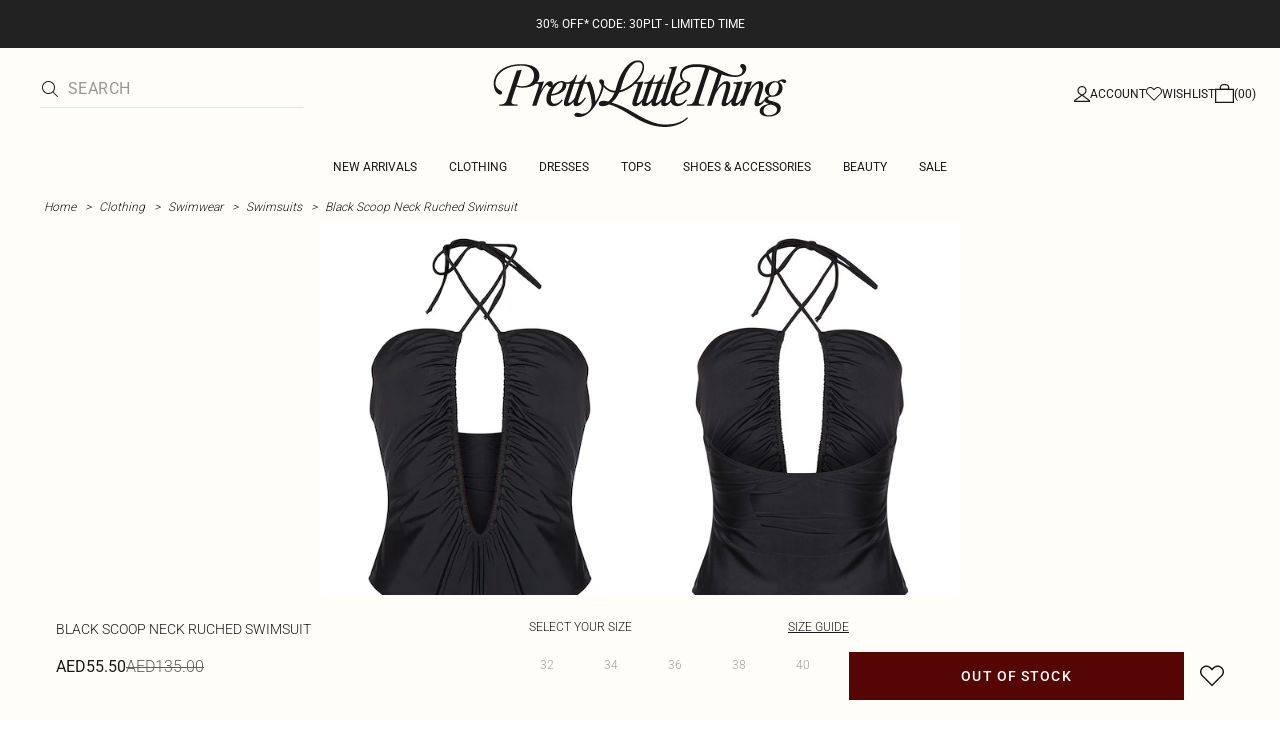

--- FILE ---
content_type: text/html; charset=utf-8
request_url: https://www.prettylittlething.ae/black-scoop-neck-ruched-swimsuit.html
body_size: 28878
content:
<!DOCTYPE html><html dir="ltr" lang="en"><head><meta charSet="utf-8" data-next-head=""/><meta name="viewport" content="initial-scale=1.0, width=device-width, maximum-scale=5" data-next-head=""/><link rel="apple-touch-icon" sizes="180x180" href="https://cdn-media.prettylittlething.com/favicons/apple-touch-icon.png" data-next-head=""/><link rel="icon" type="image/png" sizes="32x32" href="https://cdn-media.prettylittlething.com/favicons/favicon-32x32.png" data-next-head=""/><link rel="icon" type="image/png" sizes="16x16" href="https://cdn-media.prettylittlething.com/favicons/favicon-16x16.png" data-next-head=""/><link rel="manifest" href="https://cdn-media.prettylittlething.com/favicons/site.webmanifest" data-next-head=""/><link rel="mask-icon" href="https://cdn-media.prettylittlething.com/favicons/safari-pinned-tab.svg" color="#f6c3dc" data-next-head=""/><meta name="apple-mobile-web-app-title" content="PLT" data-next-head=""/><meta name="application-name" content="PLT" data-next-head=""/><meta name="msapplication-TileColor" content="#000000" data-next-head=""/><meta name="theme-color" content="#ffffff" data-next-head=""/><meta property="og:url" content="https://www.prettylittlething.ae/black-scoop-neck-ruched-swimsuit.html" data-next-head=""/><meta property="og:site_name" content="PrettyLittleThing" data-next-head=""/><meta property="og:type" content="product" data-next-head=""/><meta property="og:locale" content="en_AE" data-next-head=""/><meta property="og:title" content="Black Scoop Neck Ruched Swimsuit | Swimwear" data-next-head=""/><meta property="og:description" content="The Black Scoop Neck Ruched Swimsuit | Head online and shop this season&#x27;s range of Swimwear at PrettyLittleThing. Standard shipping available." data-next-head=""/><meta property="og:image" content="https://cdn-img.prettylittlething.com/5/c/f/b/5cfb674c585461d7c3292d59f6d147400ba62e91_cmo2759_5.jpg" data-next-head=""/><meta name="twitter:card" content="summary" data-next-head=""/><meta name="twitter:title" content="Black Scoop Neck Ruched Swimsuit | Swimwear" data-next-head=""/><meta name="twitter:description" content="The Black Scoop Neck Ruched Swimsuit | Head online and shop this season&#x27;s range of Swimwear at PrettyLittleThing. Standard shipping available." data-next-head=""/><meta name="twitter:image" content="https://cdn-img.prettylittlething.com/5/c/f/b/5cfb674c585461d7c3292d59f6d147400ba62e91_cmo2759_5.jpg" data-next-head=""/><meta name="twitter:site" content="@OfficialPLT" data-next-head=""/><title data-next-head="">Black Scoop Neck Ruched Swimsuit | Swimwear | PLT UAE</title><meta name="description" content="The Black Scoop Neck Ruched Swimsuit | Head online and shop this season&#x27;s range of Swimwear at PrettyLittleThing. Standard shipping available." data-next-head=""/><meta name="robots" content="index, follow" data-next-head=""/><link rel="canonical" href="https://www.prettylittlething.ae/black-scoop-neck-ruched-swimsuit.html" data-next-head=""/><link rel="alternate" href="https://www.prettylittlething.ie/black-scoop-neck-ruched-swimsuit.html" hrefLang="en-ie" data-next-head=""/><link rel="alternate" href="https://www.prettylittlething.us/black-scoop-neck-ruched-swimsuit.html" hrefLang="en-us" data-next-head=""/><link rel="alternate" href="https://www.prettylittlething.ca/black-scoop-neck-ruched-swimsuit.html" hrefLang="en-ca" data-next-head=""/><link rel="alternate" href="https://www.prettylittlething.sa/black-scoop-neck-ruched-swimsuit.html" hrefLang="en-sa" data-next-head=""/><link rel="alternate" href="https://www.prettylittlething.qa/black-scoop-neck-ruched-swimsuit.html" hrefLang="en-qa" data-next-head=""/><link rel="alternate" href="https://www.prettylittlething.com.au/black-scoop-neck-ruched-swimsuit.html" hrefLang="en-au" data-next-head=""/><link rel="alternate" href="https://www.prettylittlething.ae/black-scoop-neck-ruched-swimsuit.html" hrefLang="en-ae" data-next-head=""/><link rel="alternate" href="https://www.prettylittlething.fr/maillot-de-bain-une-piece-noir-a-col-arrondi-fronce.html" hrefLang="fr-fr" data-next-head=""/><link rel="alternate" href="https://www.prettylittlething.com/black-scoop-neck-ruched-swimsuit.html" hrefLang="en-gb" data-next-head=""/><link rel="alternate" href="https://www.prettylittlething.com.au/black-scoop-neck-ruched-swimsuit.html" hrefLang="en-nz" data-next-head=""/><link rel="preload" as="font" type="font/ttf" crossorigin="anonymous" href="https://cdn-skin.prettylittlething.com/frontend/prettylittlething/plt-theme/fonts/Roboto-Light.ttf"/><link rel="preload" as="font" type="font/ttf" crossorigin="anonymous" href="https://cdn-skin.prettylittlething.com/frontend/prettylittlething/plt-theme/fonts/Roboto-Regular.ttf"/><link rel="preload" as="font" type="font/ttf" crossorigin="anonymous" href="https://cdn-skin.prettylittlething.com/frontend/prettylittlething/plt-theme/fonts/Roboto-Medium.ttf"/><link rel="preload" as="font" type="font/ttf" crossorigin="anonymous" href="https://cdn-skin.prettylittlething.com/frontend/prettylittlething/plt-theme/fonts/Cardo-Regular.ttf"/><link data-next-font="" rel="preconnect" href="/" crossorigin="anonymous"/><link rel="preload" href="https://cdn-skin.prettylittlething.com/euc1/_next/static/css/da0a95df7a88f207.css" as="style"/><link rel="preload" as="image" imageSrcSet="https://cdn-img.prettylittlething.com/5/c/f/b/5cfb674c585461d7c3292d59f6d147400ba62e91_cmo2759_5.jpg?imwidth=160 160w, https://cdn-img.prettylittlething.com/5/c/f/b/5cfb674c585461d7c3292d59f6d147400ba62e91_cmo2759_5.jpg?imwidth=300 300w, https://cdn-img.prettylittlething.com/5/c/f/b/5cfb674c585461d7c3292d59f6d147400ba62e91_cmo2759_5.jpg?imwidth=400 400w, https://cdn-img.prettylittlething.com/5/c/f/b/5cfb674c585461d7c3292d59f6d147400ba62e91_cmo2759_5.jpg?imwidth=600 600w, https://cdn-img.prettylittlething.com/5/c/f/b/5cfb674c585461d7c3292d59f6d147400ba62e91_cmo2759_5.jpg?imwidth=800 800w, https://cdn-img.prettylittlething.com/5/c/f/b/5cfb674c585461d7c3292d59f6d147400ba62e91_cmo2759_5.jpg?imwidth=1024 1024w, https://cdn-img.prettylittlething.com/5/c/f/b/5cfb674c585461d7c3292d59f6d147400ba62e91_cmo2759_5.jpg?imwidth=1200 1200w, https://cdn-img.prettylittlething.com/5/c/f/b/5cfb674c585461d7c3292d59f6d147400ba62e91_cmo2759_5.jpg?imwidth=1600 1600w, https://cdn-img.prettylittlething.com/5/c/f/b/5cfb674c585461d7c3292d59f6d147400ba62e91_cmo2759_5.jpg?imwidth=2048 2048w" imageSizes="(max-width: 1024px) 40vw, 25vw" data-next-head=""/><link rel="preload" as="image" imageSrcSet="https://cdn-img.prettylittlething.com/3/d/c/e/3dce95808dbd126aa20d539f87a5cd18bf042270_cmo2759_6.jpg?imwidth=160 160w, https://cdn-img.prettylittlething.com/3/d/c/e/3dce95808dbd126aa20d539f87a5cd18bf042270_cmo2759_6.jpg?imwidth=300 300w, https://cdn-img.prettylittlething.com/3/d/c/e/3dce95808dbd126aa20d539f87a5cd18bf042270_cmo2759_6.jpg?imwidth=400 400w, https://cdn-img.prettylittlething.com/3/d/c/e/3dce95808dbd126aa20d539f87a5cd18bf042270_cmo2759_6.jpg?imwidth=600 600w, https://cdn-img.prettylittlething.com/3/d/c/e/3dce95808dbd126aa20d539f87a5cd18bf042270_cmo2759_6.jpg?imwidth=800 800w, https://cdn-img.prettylittlething.com/3/d/c/e/3dce95808dbd126aa20d539f87a5cd18bf042270_cmo2759_6.jpg?imwidth=1024 1024w, https://cdn-img.prettylittlething.com/3/d/c/e/3dce95808dbd126aa20d539f87a5cd18bf042270_cmo2759_6.jpg?imwidth=1200 1200w, https://cdn-img.prettylittlething.com/3/d/c/e/3dce95808dbd126aa20d539f87a5cd18bf042270_cmo2759_6.jpg?imwidth=1600 1600w, https://cdn-img.prettylittlething.com/3/d/c/e/3dce95808dbd126aa20d539f87a5cd18bf042270_cmo2759_6.jpg?imwidth=2048 2048w" imageSizes="(max-width: 1024px) 40vw, 25vw" data-next-head=""/><link rel="stylesheet" href="https://cdn-skin.prettylittlething.com/euc1/_next/static/css/da0a95df7a88f207.css" data-n-g=""/><noscript data-n-css=""></noscript><script defer="" noModule="" src="https://cdn-skin.prettylittlething.com/euc1/_next/static/chunks/polyfills-42372ed130431b0a.js"></script><script defer="" src="https://cdn-skin.prettylittlething.com/euc1/_next/static/chunks/7210.65da45a57a2fcfd1.js"></script><script defer="" src="https://cdn-skin.prettylittlething.com/euc1/_next/static/chunks/399.3a3d3795e2db5521.js"></script><script defer="" src="https://cdn-skin.prettylittlething.com/euc1/_next/static/chunks/6913-31d089a32a2f5e04.js"></script><script defer="" src="https://cdn-skin.prettylittlething.com/euc1/_next/static/chunks/8444-34b79f0dda2bb3b9.js"></script><script defer="" src="https://cdn-skin.prettylittlething.com/euc1/_next/static/chunks/454-ccde23e1fb892370.js"></script><script defer="" src="https://cdn-skin.prettylittlething.com/euc1/_next/static/chunks/3888.9265f9bdedd7e284.js"></script><script defer="" src="https://cdn-skin.prettylittlething.com/euc1/_next/static/chunks/305.b510d1fc0ca44450.js"></script><script defer="" src="https://cdn-skin.prettylittlething.com/euc1/_next/static/chunks/6215.5724d8c08b74f740.js"></script><script defer="" src="https://cdn-skin.prettylittlething.com/euc1/_next/static/chunks/7689.6cb4af408cecef99.js"></script><script defer="" src="https://cdn-skin.prettylittlething.com/euc1/_next/static/chunks/9075-2f70d6049c1c5a41.js"></script><script defer="" src="https://cdn-skin.prettylittlething.com/euc1/_next/static/chunks/682-3c1514af1b01f7b2.js"></script><script defer="" src="https://cdn-skin.prettylittlething.com/euc1/_next/static/chunks/6649-eaa2dc098dc95145.js"></script><script defer="" src="https://cdn-skin.prettylittlething.com/euc1/_next/static/chunks/8221-cafb8f3623bd0fa7.js"></script><script defer="" src="https://cdn-skin.prettylittlething.com/euc1/_next/static/chunks/7300-ff6521c177c6c4a8.js"></script><script defer="" src="https://cdn-skin.prettylittlething.com/euc1/_next/static/chunks/369-029b1dfa8c54b8e6.js"></script><script defer="" src="https://cdn-skin.prettylittlething.com/euc1/_next/static/chunks/7563-0117822999c1b12b.js"></script><script defer="" src="https://cdn-skin.prettylittlething.com/euc1/_next/static/chunks/5350-6ba542d65e5290ac.js"></script><script defer="" src="https://cdn-skin.prettylittlething.com/euc1/_next/static/chunks/9701-2f56b22fac062c03.js"></script><script defer="" src="https://cdn-skin.prettylittlething.com/euc1/_next/static/chunks/7069-ee384dbe820d3421.js"></script><script defer="" src="https://cdn-skin.prettylittlething.com/euc1/_next/static/chunks/9260-103971e5935334cc.js"></script><script defer="" src="https://cdn-skin.prettylittlething.com/euc1/_next/static/chunks/6460-00583a4efee2ba09.js"></script><script defer="" src="https://cdn-skin.prettylittlething.com/euc1/_next/static/chunks/2797-00f7d0f26c841c71.js"></script><script defer="" src="https://cdn-skin.prettylittlething.com/euc1/_next/static/chunks/6791-f6103fba80e387aa.js"></script><script defer="" src="https://cdn-skin.prettylittlething.com/euc1/_next/static/chunks/7519.c00d1f70ce6e4fd1.js"></script><script defer="" src="https://cdn-skin.prettylittlething.com/euc1/_next/static/chunks/8212-8bd4ae34ac95c0de.js"></script><script defer="" src="https://cdn-skin.prettylittlething.com/euc1/_next/static/chunks/1301-8a06d84a952caefa.js"></script><script defer="" src="https://cdn-skin.prettylittlething.com/euc1/_next/static/chunks/3856-d3acfffcac4bc4f6.js"></script><script defer="" src="https://cdn-skin.prettylittlething.com/euc1/_next/static/chunks/676-a327c9d4852ae6f2.js"></script><script defer="" src="https://cdn-skin.prettylittlething.com/euc1/_next/static/chunks/9760-b43db3489bf06aab.js"></script><script defer="" src="https://cdn-skin.prettylittlething.com/euc1/_next/static/chunks/445.94b152a287918d05.js"></script><script defer="" src="https://cdn-skin.prettylittlething.com/euc1/_next/static/chunks/8230-a594d3473adeeb90.js"></script><script defer="" src="https://cdn-skin.prettylittlething.com/euc1/_next/static/chunks/1481-ad56c5d8e3e11dc0.js"></script><script defer="" src="https://cdn-skin.prettylittlething.com/euc1/_next/static/chunks/1078-ede73923eb9777ae.js"></script><script defer="" src="https://cdn-skin.prettylittlething.com/euc1/_next/static/chunks/4357-0ec26cfe8677129a.js"></script><script defer="" src="https://cdn-skin.prettylittlething.com/euc1/_next/static/chunks/6589.4d1c40285cbf760f.js"></script><script defer="" src="https://cdn-skin.prettylittlething.com/euc1/_next/static/chunks/493-f1f0b71cf0cb846c.js"></script><script defer="" src="https://cdn-skin.prettylittlething.com/euc1/_next/static/chunks/9508-971c56731a92e65c.js"></script><script defer="" src="https://cdn-skin.prettylittlething.com/euc1/_next/static/chunks/2128.f030e1293564ebad.js"></script><script defer="" src="https://cdn-skin.prettylittlething.com/euc1/_next/static/chunks/4655-87c64bac0a284f5a.js"></script><script defer="" src="https://cdn-skin.prettylittlething.com/euc1/_next/static/chunks/9283-38882ef1f7842c9c.js"></script><script defer="" src="https://cdn-skin.prettylittlething.com/euc1/_next/static/chunks/7.0fe3370480d4cda0.js"></script><script src="https://cdn-skin.prettylittlething.com/euc1/_next/static/chunks/webpack-8d424a8f31b473bd.js" defer=""></script><script src="https://cdn-skin.prettylittlething.com/euc1/_next/static/chunks/framework-856d5b6f10088bf2.js" defer=""></script><script src="https://cdn-skin.prettylittlething.com/euc1/_next/static/chunks/main-dcd14c0213b33b75.js" defer=""></script><script src="https://cdn-skin.prettylittlething.com/euc1/_next/static/chunks/pages/_app-9b8ec93dc35184f2.js" defer=""></script><script src="https://cdn-skin.prettylittlething.com/euc1/_next/static/chunks/9573-8567848f6caac75d.js" defer=""></script><script src="https://cdn-skin.prettylittlething.com/euc1/_next/static/chunks/2135-cc9a64d792d03137.js" defer=""></script><script src="https://cdn-skin.prettylittlething.com/euc1/_next/static/chunks/4587-4c14e7225e4376e8.js" defer=""></script><script src="https://cdn-skin.prettylittlething.com/euc1/_next/static/chunks/2732-e0207f071ca5feca.js" defer=""></script><script src="https://cdn-skin.prettylittlething.com/euc1/_next/static/chunks/pages/%5B...slug%5D-51aa396b98dd5b51.js" defer=""></script><script src="https://cdn-skin.prettylittlething.com/euc1/_next/static/WZi2mHpQrffVAkSTlAoSh/_buildManifest.js" defer=""></script><script src="https://cdn-skin.prettylittlething.com/euc1/_next/static/WZi2mHpQrffVAkSTlAoSh/_ssgManifest.js" defer=""></script>
<script>(window.BOOMR_mq=window.BOOMR_mq||[]).push(["addVar",{"rua.upush":"false","rua.cpush":"false","rua.upre":"false","rua.cpre":"false","rua.uprl":"false","rua.cprl":"false","rua.cprf":"false","rua.trans":"","rua.cook":"false","rua.ims":"false","rua.ufprl":"false","rua.cfprl":"false","rua.isuxp":"false","rua.texp":"norulematch","rua.ceh":"false","rua.ueh":"false","rua.ieh.st":"0"}]);</script>
                              <script>!function(a){var e="https://s.go-mpulse.net/boomerang/",t="addEventListener";if(""=="True")a.BOOMR_config=a.BOOMR_config||{},a.BOOMR_config.PageParams=a.BOOMR_config.PageParams||{},a.BOOMR_config.PageParams.pci=!0,e="https://s2.go-mpulse.net/boomerang/";if(window.BOOMR_API_key="KVB7D-P8KGL-2UYKY-9ZDAA-D2T6V",function(){function n(e){a.BOOMR_onload=e&&e.timeStamp||(new Date).getTime()}if(!a.BOOMR||!a.BOOMR.version&&!a.BOOMR.snippetExecuted){a.BOOMR=a.BOOMR||{},a.BOOMR.snippetExecuted=!0;var i,_,o,r=document.createElement("iframe");if(a[t])a[t]("load",n,!1);else if(a.attachEvent)a.attachEvent("onload",n);r.src="javascript:void(0)",r.title="",r.role="presentation",(r.frameElement||r).style.cssText="width:0;height:0;border:0;display:none;",o=document.getElementsByTagName("script")[0],o.parentNode.insertBefore(r,o);try{_=r.contentWindow.document}catch(O){i=document.domain,r.src="javascript:var d=document.open();d.domain='"+i+"';void(0);",_=r.contentWindow.document}_.open()._l=function(){var a=this.createElement("script");if(i)this.domain=i;a.id="boomr-if-as",a.src=e+"KVB7D-P8KGL-2UYKY-9ZDAA-D2T6V",BOOMR_lstart=(new Date).getTime(),this.body.appendChild(a)},_.write("<bo"+'dy onload="document._l();">'),_.close()}}(),"".length>0)if(a&&"performance"in a&&a.performance&&"function"==typeof a.performance.setResourceTimingBufferSize)a.performance.setResourceTimingBufferSize();!function(){if(BOOMR=a.BOOMR||{},BOOMR.plugins=BOOMR.plugins||{},!BOOMR.plugins.AK){var e=""=="true"?1:0,t="",n="clmm7zfyd5td22jh63wq-f-6f0f0d399-clientnsv4-s.akamaihd.net",i="false"=="true"?2:1,_={"ak.v":"39","ak.cp":"507959","ak.ai":parseInt("334764",10),"ak.ol":"0","ak.cr":10,"ak.ipv":4,"ak.proto":"h2","ak.rid":"61f8980b","ak.r":51118,"ak.a2":e,"ak.m":"dsca","ak.n":"essl","ak.bpcip":"18.216.207.0","ak.cport":34818,"ak.gh":"23.212.7.210","ak.quicv":"","ak.tlsv":"tls1.3","ak.0rtt":"","ak.0rtt.ed":"","ak.csrc":"-","ak.acc":"","ak.t":"1764226797","ak.ak":"hOBiQwZUYzCg5VSAfCLimQ==P8ZNgwAUmDPthCbG3eruLjdcljEmoD67nmQMKYn9NCWIKV33quLeWTZvaL7V6QrC/CZBX8yntRVfjcqnTRI9+ldtYqia6XT+ac0yfCUaP/ScbiRwX5+7CVIiQi86uZfIdmtzxEpW+tuguRjq04lyHHccZ6qWZb4B1XpqadSdAgGLgJr9rzQoO3X29h+X4txJd6/qyzcxc5UXIFWXPQoJ9GBKX6/Hn/Qut/n5+wLZgHbnjKYjWARRWiepu3UFn0tLAG6exheSrt3wcFFPsLmPnn0ze6pgYuv0MciSyYngF6l/bhDvKVB5XKMKhYwW4eRF7NjktekuIwAp2VtBSlEgYapbQAYJFFN1O/ywIoOziP4tUoooL+NKz5Kd0GSNrNR7eIyOB5Vsg9FeRDqplsoFNKCNME27fhuiX8whpevvOmA=","ak.pv":"634","ak.dpoabenc":"","ak.tf":i};if(""!==t)_["ak.ruds"]=t;var o={i:!1,av:function(e){var t="http.initiator";if(e&&(!e[t]||"spa_hard"===e[t]))_["ak.feo"]=void 0!==a.aFeoApplied?1:0,BOOMR.addVar(_)},rv:function(){var a=["ak.bpcip","ak.cport","ak.cr","ak.csrc","ak.gh","ak.ipv","ak.m","ak.n","ak.ol","ak.proto","ak.quicv","ak.tlsv","ak.0rtt","ak.0rtt.ed","ak.r","ak.acc","ak.t","ak.tf"];BOOMR.removeVar(a)}};BOOMR.plugins.AK={akVars:_,akDNSPreFetchDomain:n,init:function(){if(!o.i){var a=BOOMR.subscribe;a("before_beacon",o.av,null,null),a("onbeacon",o.rv,null,null),o.i=!0}return this},is_complete:function(){return!0}}}}()}(window);</script></head><body class="overflow-x-hidden font-brand-thin"><noscript><iframe title="tag manager" src="https://www.googletagmanager.com/ns.html?id=GTM-T7CZND" height="0" width="0" style="display:none;visibility:hidden"></iframe></noscript><link rel="preload" as="image" imageSrcSet="https://cdn-img.prettylittlething.com/5/c/f/b/5cfb674c585461d7c3292d59f6d147400ba62e91_cmo2759_5.jpg?imwidth=160 160w, https://cdn-img.prettylittlething.com/5/c/f/b/5cfb674c585461d7c3292d59f6d147400ba62e91_cmo2759_5.jpg?imwidth=300 300w, https://cdn-img.prettylittlething.com/5/c/f/b/5cfb674c585461d7c3292d59f6d147400ba62e91_cmo2759_5.jpg?imwidth=400 400w, https://cdn-img.prettylittlething.com/5/c/f/b/5cfb674c585461d7c3292d59f6d147400ba62e91_cmo2759_5.jpg?imwidth=600 600w, https://cdn-img.prettylittlething.com/5/c/f/b/5cfb674c585461d7c3292d59f6d147400ba62e91_cmo2759_5.jpg?imwidth=800 800w, https://cdn-img.prettylittlething.com/5/c/f/b/5cfb674c585461d7c3292d59f6d147400ba62e91_cmo2759_5.jpg?imwidth=1024 1024w, https://cdn-img.prettylittlething.com/5/c/f/b/5cfb674c585461d7c3292d59f6d147400ba62e91_cmo2759_5.jpg?imwidth=1200 1200w, https://cdn-img.prettylittlething.com/5/c/f/b/5cfb674c585461d7c3292d59f6d147400ba62e91_cmo2759_5.jpg?imwidth=1600 1600w, https://cdn-img.prettylittlething.com/5/c/f/b/5cfb674c585461d7c3292d59f6d147400ba62e91_cmo2759_5.jpg?imwidth=2048 2048w" imageSizes="(max-width: 1024px) 40vw, 25vw"/><link rel="preload" as="image" imageSrcSet="https://cdn-img.prettylittlething.com/3/d/c/e/3dce95808dbd126aa20d539f87a5cd18bf042270_cmo2759_6.jpg?imwidth=160 160w, https://cdn-img.prettylittlething.com/3/d/c/e/3dce95808dbd126aa20d539f87a5cd18bf042270_cmo2759_6.jpg?imwidth=300 300w, https://cdn-img.prettylittlething.com/3/d/c/e/3dce95808dbd126aa20d539f87a5cd18bf042270_cmo2759_6.jpg?imwidth=400 400w, https://cdn-img.prettylittlething.com/3/d/c/e/3dce95808dbd126aa20d539f87a5cd18bf042270_cmo2759_6.jpg?imwidth=600 600w, https://cdn-img.prettylittlething.com/3/d/c/e/3dce95808dbd126aa20d539f87a5cd18bf042270_cmo2759_6.jpg?imwidth=800 800w, https://cdn-img.prettylittlething.com/3/d/c/e/3dce95808dbd126aa20d539f87a5cd18bf042270_cmo2759_6.jpg?imwidth=1024 1024w, https://cdn-img.prettylittlething.com/3/d/c/e/3dce95808dbd126aa20d539f87a5cd18bf042270_cmo2759_6.jpg?imwidth=1200 1200w, https://cdn-img.prettylittlething.com/3/d/c/e/3dce95808dbd126aa20d539f87a5cd18bf042270_cmo2759_6.jpg?imwidth=1600 1600w, https://cdn-img.prettylittlething.com/3/d/c/e/3dce95808dbd126aa20d539f87a5cd18bf042270_cmo2759_6.jpg?imwidth=2048 2048w" imageSizes="(max-width: 1024px) 40vw, 25vw"/><link rel="preload" as="image" href="https://cdn-media.prettylittlething.com/swatches/black.jpg"/><div id="__next"><script type="application/ld+json" data-testid="breadcrumbs-schema-json">{"@context":"https://schema.org","@type":"BreadcrumbList","itemListElement":[{"@type":"ListItem","position":1,"item":{"@id":"https://www.prettylittlething.ae/","name":"Home"}},{"@type":"ListItem","position":2,"item":{"@id":"https://www.prettylittlething.ae/clothing.html","name":"Clothing"}},{"@type":"ListItem","position":3,"item":{"@id":"https://www.prettylittlething.ae/clothing/swimwear.html","name":"Swimwear"}},{"@type":"ListItem","position":4,"item":{"@id":"https://www.prettylittlething.ae/clothing/swimwear/swimsuits.html","name":"Swimsuits"}},{"@type":"ListItem","position":5,"item":{"@id":"https://www.prettylittlething.ae/black-scoop-neck-ruched-swimsuit.html","name":"Black Scoop Neck Ruched Swimsuit"}}]}</script><div class="flex min-h-screen flex-col bg-rebrand-accent-100 text-rebrand-accent-100-contrast"><div id="header-top-nav" class="sticky z-header transition-all duration-500" style="top:0"><header class="relative z-header"><div id="header-banners"><style>
          #header-banner {
            background-color: #222222;
          }
          @media (min-width: 1024px) {
            #header-banner {
              background-color: #222222;
            }
          }
          </style><a class="link-banner flex-col hover:no-underline h-full min-h-[48px] px-2 py-3 text-xs leading-[84%] flex items-center justify-center text-center" href="/new-in.html" id="header-banner"><p class="w-full lg:hidden font-rebrand-regular" style="color:#FFFFFF;font-size:12px">30% OFF* CODE: 30PLT - LIMITED TIME</p><p class="hidden w-full lg:block font-rebrand-regular" style="color:#FFFFFF;font-size:12px">30% OFF* CODE: 30PLT - LIMITED TIME</p></a></div><div class="grid grid-cols-[12px_1fr_1fr_1fr_12px] grid-rows-[auto_12px_auto_auto_auto] items-center bg-rebrand-accent-100 pt-2 text-rebrand-accent-100-contrast lg:grid-cols-[24px_1fr_1fr_1fr_24px] lg:grid-rows-[auto_auto_auto] lg:pt-3"><div class="col-start-2 flex gap-3 lg:hidden"><button id="header-burger-menu" class="p-1.5 lg:hidden"><svg width="16" height="16" viewBox="0 0 16 16" fill="none" xmlns="http://www.w3.org/2000/svg" class="w-[18px] text-rebrand-base-100-contrast" aria-hidden="true" focusable="false"><g id="Menu"><path id="Primary" d="M0 5H16V6H0V5ZM16 10V11H0V10H16Z" fill="currentColor"></path></g></svg><span style="position:absolute;border:0;width:1px;height:1px;padding:0;margin:-1px;overflow:hidden;clip:rect(0, 0, 0, 0);white-space:nowrap;word-wrap:normal">Menu</span></button><button id="header-search-icon" class=""><svg width="16" height="16" viewBox="0 0 16 16" fill="none" xmlns="http://www.w3.org/2000/svg" class="block w-5 cursor-pointer text-rebrand-base-100-contrast lg:hidden" aria-hidden="true" focusable="false"><g id="magnifying-glass-light 1" clip-path="url(#clip0_5034_9188)"><path id="Vector" d="M12 6.5C12 5.77773 11.8577 5.06253 11.5813 4.39524C11.3049 3.72795 10.8998 3.12163 10.3891 2.61091C9.87837 2.10019 9.27205 1.69506 8.60476 1.41866C7.93747 1.14226 7.22227 1 6.5 1C5.77773 1 5.06253 1.14226 4.39524 1.41866C3.72795 1.69506 3.12163 2.10019 2.61091 2.61091C2.10019 3.12163 1.69506 3.72795 1.41866 4.39524C1.14226 5.06253 1 5.77773 1 6.5C1 7.22227 1.14226 7.93747 1.41866 8.60476C1.69506 9.27205 2.10019 9.87837 2.61091 10.3891C3.12163 10.8998 3.72795 11.3049 4.39524 11.5813C5.06253 11.8577 5.77773 12 6.5 12C7.22227 12 7.93747 11.8577 8.60476 11.5813C9.27205 11.3049 9.87837 10.8998 10.3891 10.3891C10.8998 9.87837 11.3049 9.27205 11.5813 8.60476C11.8577 7.93747 12 7.22227 12 6.5ZM10.7281 11.4375C9.59375 12.4125 8.11563 13 6.5 13C2.90937 13 0 10.0906 0 6.5C0 2.90937 2.90937 0 6.5 0C10.0906 0 13 2.90937 13 6.5C13 8.11563 12.4125 9.59375 11.4375 10.7281L15.8531 15.1469C16.0469 15.3406 16.0469 15.6594 15.8531 15.8531C15.6594 16.0469 15.3406 16.0469 15.1469 15.8531L10.7281 11.4375Z" fill="currentColor"></path></g><defs><clipPath id="clip0_5034_9188"><rect width="16" height="16" fill="white"></rect></clipPath></defs></svg><span style="position:absolute;border:0;width:1px;height:1px;padding:0;margin:-1px;overflow:hidden;clip:rect(0, 0, 0, 0);white-space:nowrap;word-wrap:normal">Search</span></button></div><div class="lg:col-auto lg:col-start-2 lg:row-start-auto lg:row-end-auto lg:max-w-[279px] hidden lg:block"><div class="lg:-mis-6"><div class="relative lg:pis-10"><form id="header-search-input" role="search" aria-label="sitewide" class="flex !border-b transition-colors duration-200 focus-within:border-b-2 focus-within:!border-rebrand-accent-100-contrast lg:border-b-1 border-y border-rebrand-base-300 px-4 py-2.5 leading-none lg:border-t-0 lg:border-rebrand-primary/10 lg:px-0 lg:pb-2 lg:pt-0"><div class="visible flex items-center"><button id="search-button" type="submit" tabindex="-1" aria-label="search" title="Search"><svg width="16" height="16" viewBox="0 0 16 16" fill="none" xmlns="http://www.w3.org/2000/svg" class="h-4 w-5 text-current mie-2"><g id="magnifying-glass-light 1" clip-path="url(#clip0_5034_9188)"><path id="Vector" d="M12 6.5C12 5.77773 11.8577 5.06253 11.5813 4.39524C11.3049 3.72795 10.8998 3.12163 10.3891 2.61091C9.87837 2.10019 9.27205 1.69506 8.60476 1.41866C7.93747 1.14226 7.22227 1 6.5 1C5.77773 1 5.06253 1.14226 4.39524 1.41866C3.72795 1.69506 3.12163 2.10019 2.61091 2.61091C2.10019 3.12163 1.69506 3.72795 1.41866 4.39524C1.14226 5.06253 1 5.77773 1 6.5C1 7.22227 1.14226 7.93747 1.41866 8.60476C1.69506 9.27205 2.10019 9.87837 2.61091 10.3891C3.12163 10.8998 3.72795 11.3049 4.39524 11.5813C5.06253 11.8577 5.77773 12 6.5 12C7.22227 12 7.93747 11.8577 8.60476 11.5813C9.27205 11.3049 9.87837 10.8998 10.3891 10.3891C10.8998 9.87837 11.3049 9.27205 11.5813 8.60476C11.8577 7.93747 12 7.22227 12 6.5ZM10.7281 11.4375C9.59375 12.4125 8.11563 13 6.5 13C2.90937 13 0 10.0906 0 6.5C0 2.90937 2.90937 0 6.5 0C10.0906 0 13 2.90937 13 6.5C13 8.11563 12.4125 9.59375 11.4375 10.7281L15.8531 15.1469C16.0469 15.3406 16.0469 15.6594 15.8531 15.8531C15.6594 16.0469 15.3406 16.0469 15.1469 15.8531L10.7281 11.4375Z" fill="currentColor"></path></g><defs><clipPath id="clip0_5034_9188"><rect width="16" height="16" fill="white"></rect></clipPath></defs></svg></button></div><label for="search-input" class="visually-hidden">Search</label><input id="search-input" spellCheck="false" class="w-full flex-grow bg-transparent font-rebrand-regular uppercase leading-5 tracking-wide text-rebrand-accent-100-contrast placeholder:text-rebrand-base-300 focus:outline-none" placeholder="Search" name="search" value=""/></form></div></div></div><div class="flex items-center justify-center"><span class="inline-block w-[149px] leading-none lg:w-[298px]"><a href="/" id="prettylittlething-wordmark" class="block"><svg aria-label="Pretty Little Thing" viewBox="0 0 679.68 153.24" fill="currentColor" xmlns="http://www.w3.org/2000/svg" class="h-auto w-full cursor-pointer"><defs></defs><path d="M144.74,99.98c6.66,0,12.21-3.7,16.4-9.74l2.71,1.73c-6.29,8.88-14.3,13.69-21.58,13.69-10.36,0-16.03-5.18-16.03-17.01.12-8.63,4.69-19.36,11.47-27.49-1.11.62-1.97.74-3.21.62-1.97-.12-3.33-.99-4.19-2.59-.74-1.36-1.36-2.1-2.47-2.1-3.82,0-13.69,15.78-18.12,29.1l-6.16,18.62h-9.86l14.79-44.38c1.48-4.69.62-6.29-4.44-6.29h-2.1c-6.66,5.79-17.38,9.25-30.45,9.25-4.44,0-9.62-.74-14.18-2.22l-9.37,28.11c-.86,2.59-1.36,4.56-1.36,6.29,0,5.3,4.69,6.29,14.18,6.29l-.74,2.96H18.49l.74-2.96c10.11,0,14.18-2.22,17.75-12.82L58.56,24.41l11.71-2.1-11.84,35.63c3.7,1.11,7.64,2.1,13.07,2.1,16.27,0,26.63-10.11,26.63-24.78,0-13.69-10.73-22.44-29.34-22.44-33.78,0-58.56,17.75-58.56,40.81,0,9.49,6.41,13.44,10.11,15.53,3.95,2.22,4.93,3.58,4.93,5.67,0,2.71-1.6,4.19-4.44,4.19-6.53,0-14.67-9.12-14.67-25.4,0-25.52,25.77-44.14,62.63-44.14,25.89,0,41.18,9.62,41.55,25.77.12,6.29-1.85,11.47-5.42,15.78,5.55-.25,11.96-1.36,16.03-2.34l-7.27,21.95c9.86-17.38,15.16-22.19,21.45-22.19,3.45,0,5.67,2.34,5.67,6.04,0,1.6-.25,2.96-.74,4.07,5.79-6.04,12.7-10.23,20.1-10.36,4.56-.12,7.64.99,9.49,2.96h2.34c12.45,0,16.77-7.52,21.95-17.38h2.71l-5.79,17.38h3.21c12.45,0,16.77-7.52,21.95-17.38h2.71l-5.79,17.38h3.7c4.07,0,7.4-1.36,8.88-2.84,6.78,11.47,11.96,27.37,12.95,46.85,8.01-12.08,13.69-28.73,13.56-35.01-.12-5.42-5.55-6.9-5.55-11.71,0-2.34,1.6-4.19,4.93-4.31,3.82,0,6.66,2.96,6.66,8.51,0,13.81-9.62,35.75-21.58,53.14-12.33,17.88-25.03,24.66-36.25,24.66-6.9,0-10.11-1.97-10.11-5.06,0-2.84,2.84-4.68,6.16-4.68,5.05,0,6.66,2.22,11.96,2.22,12.21,0,21.33-11.84,21.33-21.7,0-13.93-5.3-34.4-11.47-47.1h-6.16l-12.21,36.49c-1.11,3.33-1.48,4.68-1.48,6.04,0,.99.49,1.6,1.6,1.6,3.33,0,9.99-6.04,14.18-12.58l2.47,1.36c-7.77,12.21-15.04,18.62-21.95,18.62-4.31,0-6.29-2.22-6.29-6.16,0-1.48.12-2.96.49-4.44-5.55,6.9-11.1,10.6-16.15,10.6-4.44,0-6.41-2.22-6.41-6.16,0-3.7.99-6.78,2.22-10.36l11.71-35.01h-8.88c.37,1.11.49,2.1.49,3.33,0,14.43-19.73,23.3-34.52,24.04-.37,2.22-.62,4.69-.62,7.15-.12,6.66,2.96,11.34,8.14,11.34ZM163.73,55.35c0-2.84-1.23-4.07-3.58-4.07-6.78,0-18.25,11.59-22.19,26.63,15.66-.99,25.77-11.96,25.77-22.56ZM176.18,96.66c0,.99.62,1.6,1.6,1.6,3.21,0,9.37-5.42,13.44-11.59l10.97-32.55h-12.33l-12.21,36.49c-1.11,3.33-1.48,4.68-1.48,6.04Z"></path><path d="M389.59,54.12l-12.21,36.62c-1.11,3.21-1.48,4.56-1.48,5.92,0,.99.62,1.6,1.6,1.6,3.33,0,9.37-5.3,13.56-11.59l19.97-61.52c.74-2.22.86-3.08.74-3.82,0-1.97-1.97-2.47-6.04-2.1l.86-2.59c5.67-.37,13.69-1.48,18-2.47l-25.03,76.93c-.99,3.21-1.48,4.56-1.48,5.67,0,1.48,1.11,1.85,2.1,1.85,2.22,0,5.3-2.1,9.37-6.78-.12-1.11-.12-2.22-.12-3.21,0-16.15,16.15-40.19,33.91-40.44,7.89-.12,11.59,3.08,11.59,9.25,0,14.43-19.6,23.3-34.65,24.17-.37,2.1-.62,4.69-.62,7.03,0,6.66,3.08,11.34,8.14,11.34,6.78,0,12.21-3.7,16.52-9.74l2.71,1.73c-6.41,8.88-14.43,13.69-21.7,13.69-7.89,0-13.07-2.96-15.04-9.86-5.18,6.17-9.99,9.86-14.92,9.86s-7.4-2.59-7.4-6.9c0-1.11.12-2.22.49-3.7-5.67,7.03-11.1,10.6-16.15,10.6-4.44,0-6.41-2.1-6.41-6.04,0-1.48.12-2.84.37-4.07-5.18,6.41-10.6,10.11-15.78,10.11-4.44,0-6.41-2.22-6.41-6.04,0-1.23.12-2.47.37-3.7-5.18,6.16-9.99,9.74-14.79,9.74s-7.4-2.47-7.4-6.9c0-2.59.99-5.67,2.1-9.12l9.74-29.22c1.48-4.69.62-6.29-4.44-6.29h-.86c-10.48,9.99-23.3,17.63-36.25,20.1-4.68,10.23-10.73,17.75-17.38,23.06,15.66,4.69,33.29,12.58,51.41,23.67,27.74,16.77,49.44,26.63,70.28,26.63,19.6,0,37.6-4.07,50.55-16.64l2.1,1.97c-13.44,14.3-35.51,20.34-52.52,20.34-27.74,0-51.41-10.73-72.99-23.92-17.38-10.48-35.14-22.44-54.99-27.86-5.06,2.84-10.23,4.19-14.79,4.19-5.42,0-8.51-2.1-8.51-5.92s4.56-6.41,9.62-6.41,8.75.99,12.08,1.73c6.04-5.3,10.36-10.85,14.3-20.22-10.48-.99-22.69-7.52-28.11-18.49l2.22-3.45c5.79,11.47,16.77,17.14,27.49,17.63,1.11-3.08,2.22-6.53,3.21-10.23,7.77-28.85,25.4-59.43,48.95-59.43,8.01,0,14.06,5.05,13.81,15.41-.12,10.97-7.03,23.79-17.38,34.77,5.79-.49,12.33-1.48,16.03-2.34l-14.18,42.41c-.99,3.21-1.48,4.56-1.48,5.79,0,1.11.74,1.73,1.85,1.73,2.96,0,6.9-2.96,12.45-10.23l11.22-34.27h-8.88l.86-2.96h1.23c11.84,0,15.41-7.03,20.84-17.38h2.71l-5.92,17.51h.37v-.12h2.71c12.45,0,16.77-7.52,21.95-17.38h2.71l-5.79,17.38h9.62l-.86,2.96h-9.74ZM345.45,16.15c.49-7.27-3.33-11.22-9.99-11.22-16.15,0-30.33,26.75-37.85,55.11-.86,3.33-1.73,6.16-2.84,9.12,23.55-6.29,49.56-32.55,50.67-53.01ZM355.56,90.74c-1.11,3.21-1.48,4.69-1.48,5.67,0,1.23.37,1.97,2.1,1.97,2.84,0,9.49-6.41,12.45-10.73l11.22-33.54h-12.08l-12.21,36.62ZM446.92,55.35c0-2.84-1.23-4.07-3.58-4.07-6.78,0-18.25,11.59-22.19,26.63,15.66-.99,25.77-11.96,25.77-22.56Z"></path><path d="M631.85,88.76c0,7.27,29.22,3.95,29.22,21.33,0,12.95-15.17,19.6-27.86,19.23-15.41-.49-20.34-5.79-20.34-12.7,0-9.74,9.74-14.3,21.45-16.03-4.56-1.48-8.63-3.21-9.99-6.53-5.92,7.64-11.22,11.71-17.75,11.71-3.08,0-5.55-1.6-5.55-5.18,0-2.59.99-6.66,2.34-10.85l5.79-18.99c1.73-5.67,2.34-9.37,2.47-11.84.12-3.7-1.11-4.44-2.59-4.44-5.3,0-14.05,7.15-23.92,27.62v-.12l-7.77,22.81h-9.74l3.08-9.49c-5.42,6.66-10.23,10.36-15.16,10.36s-7.52-2.47-7.52-6.78c0-1.48.37-3.08.86-4.81-5.79,7.15-11.34,11.71-17.51,11.71-3.08,0-5.55-1.6-5.55-5.18,0-2.59,1.11-6.66,2.34-10.85l5.79-18.99c1.73-5.67,2.34-9.37,2.47-11.84.12-3.7-1.11-4.44-2.59-4.44-5.18,0-13.56,6.66-23.18,26.14l-8.01,24.17-9.86-.12,24.9-74.84c-6.41-2.71-12.82-5.67-19.48-8.14l-22.93,69.17c-3.58,10.6-.74,10.97,11.84,10.97l-.74,2.96h-39.82l.74-2.96c12.7,0,14.55-3.58,17.51-12.58l23.55-70.89c-6.04-1.6-12.45-2.59-19.73-2.59-19.23,0-32.92,6.66-32.92,19.48,0,6.41,4.07,12.58,9.25,12.95l-6.41,1.36c-4.69-2.96-7.52-7.64-7.4-14.3.12-12.95,9.25-25.77,37.48-25.77,44.38,0,66.08,25.64,89.02,25.64,10.73,0,15.53-3.58,16.03-10.73.49-6.41-5.3-6.16-5.3-10.6,0-2.71,1.97-4.81,5.3-4.81,4.69,0,8.75,3.95,8.63,10.36-.25,10.6-9.62,19.48-24.9,19.48-12.08,0-22.07-2.47-31.07-5.67l-10.97,33.29c8.14-13.44,16.64-18.12,22.07-18.12s8.51,3.58,8.51,9.25c0,5.18-1.36,10.11-3.21,16.27l-5.92,18.86c-.62,1.97-.86,2.96-.86,3.95,0,1.11.62,1.97,1.6,1.97,3.58,0,10.36-6.9,13.93-12.82l8.51-25.4c1.48-4.69.62-6.29-4.56-6.29h-2.84l.86-2.96c6.16,0,15.53-1.36,20.34-2.47l-14.18,42.41c-.99,3.21-1.48,4.56-1.48,5.79,0,1.11.74,1.73,1.85,1.73,3.21,0,7.4-3.33,13.56-11.59l8.75-26.63c.74-2.22.86-3.08.86-3.82,0-1.48-1.48-2.34-5.06-2.47h-.99l.86-2.96c5.3,0,13.19-1.23,17.51-2.47l-7.15,21.58c8.88-16.52,18.37-21.95,24.29-21.95,5.18,0,8.51,3.58,8.51,9.25,0,5.18-1.36,10.11-3.21,16.27l-5.92,18.86c-.74,1.97-.99,2.96-.99,3.95,0,1.11.62,1.97,1.73,1.97,3.21,0,7.64-4.07,11.22-8.88.99-4.32,6.16-6.66,11.1-7.15-6.04-2.34-10.11-7.52-10.11-14.18,0-11.47,10.48-19.97,23.06-19.97,1.97,0,3.95.25,5.67.74,2.59-2.47,7.15-4.93,12.58-4.93,3.95,0,7.27,1.6,7.27,4.68,0,1.85-1.6,3.7-4.07,3.7-4.56,0-4.81-4.19-7.89-4.19-1.85,0-3.21.99-4.44,2.22,4.93,2.71,8.01,7.77,8.01,13.44,0,10.73-8.63,19.85-22.44,19.85-6.16,0-10.85,1.23-10.85,4.81ZM633.2,126.49c10.6,0,19.23-4.93,19.23-13.19,0-6.78-6.66-9.25-13.44-11.34-9.74.62-17.26,5.55-17.26,14.67,0,5.06,3.45,9.86,11.47,9.86ZM656.38,60.78c0-7.77-3.7-9.86-7.52-9.86-8.01,0-14.79,8.88-14.79,19.85,0,7.4,2.96,10.6,7.52,10.6,8.26,0,14.79-9.49,14.79-20.59Z"></path></svg></a></span></div><div class="flex items-center justify-end lg:col-start-4 lg:gap-[10px] lg:pis-0"><div class="flex gap-3 lg:gap-6" id="frame-header-account-links"><a href="/customer/account/login" class="flex items-center gap-1 whitespace-nowrap" id="account-link" rel="nofollow" aria-label="Account"><svg width="16" height="16" viewBox="0 0 16 16" fill="none" xmlns="http://www.w3.org/2000/svg" class="h-[18px] text-rebrand-base-100-contrast" aria-hidden="true" focusable="false"><g id="Type=Atom, Name=Account, Device=All, State=Default" clip-path="url(#clip0_5310_23388)"><path id="Vector" fill-rule="evenodd" clip-rule="evenodd" d="M14.8571 14.8571H1.14286L7.42857 10.2857L8.12 9.83314L14.8571 14.8571ZM6.23543 7.51314C5.45634 7.0441 4.89526 6.28501 4.67541 5.40261C4.45556 4.5202 4.59491 3.5866 5.06286 2.80686C5.36516 2.29777 5.79517 1.87644 6.31033 1.58459C6.82548 1.29274 7.40792 1.14047 8 1.14286C8.59208 1.14047 9.17452 1.29274 9.68967 1.58459C10.2048 1.87644 10.6348 2.29777 10.9371 2.80686C11.4051 3.5866 11.5444 4.5202 11.3246 5.40261C11.1047 6.28501 10.5437 7.0441 9.76457 7.51314L8.09143 8.51886L6.23543 7.51314ZM9.25829 9.15086L10.3543 8.49257C11.3924 7.86676 12.1399 6.8548 12.433 5.67862C12.7261 4.50244 12.5408 3.25803 11.9177 2.21829C11.5095 1.54412 10.9349 0.986087 10.2491 0.597667C9.56333 0.209246 8.78928 0.00345099 8.00114 0H7.99886C7.21085 0.00344122 6.43691 0.20911 5.75115 0.597314C5.06539 0.985519 4.49076 1.54326 4.08229 2.21714C3.77321 2.73408 3.56905 3.30687 3.4815 3.90276C3.39395 4.49865 3.42472 5.10596 3.57204 5.68995C3.71937 6.27394 3.98036 6.82317 4.3401 7.30622C4.69984 7.78927 5.15127 8.19668 5.66857 8.50514L6.95543 9.20229L0 14.2857V16H16V14.2857L9.25829 9.15086Z" fill="currentColor"></path></g><defs><clipPath id="clip0_5310_23388"><rect width="16" height="16" fill="white"></rect></clipPath></defs></svg><span style="position:absolute;border:0;width:1px;height:1px;padding:0;margin:-1px;overflow:hidden;clip:rect(0, 0, 0, 0);white-space:nowrap;word-wrap:normal">Account</span><span class="hidden font-rebrand-regular text-xs uppercase lg:block">Account</span></a><a href="/customer/account/wishlist" class="flex items-center gap-1 whitespace-nowrap" title="Wishlist" id="wishlist-link" rel="nofollow"><span class="relative inline-block leading-4 text-gray-950"><svg width="16" height="14" viewBox="0 0 16 14" fill="none" xmlns="http://www.w3.org/2000/svg" class="h-[18px] text-rebrand-base-100-contrast" aria-hidden="true" focusable="false"><path id="Primary" d="M8 3.41563L7.29375 2.70937L6.53438 1.95C5.92813 1.34063 5.10313 1 4.24375 1C2.45312 1 1 2.45312 1 4.24375C1 5.10313 1.34063 5.92812 1.95 6.5375L2.70625 7.29375L8 12.5875L13.2937 7.29375L14.05 6.5375C14.6594 5.92812 15 5.10313 15 4.24375C15 2.45312 13.5469 1 11.7563 1C10.8969 1 10.0719 1.34063 9.4625 1.95L8.70625 2.70625L8 3.41563ZM8.70625 13.2937L8 14L7.29375 13.2937L2 8L1.24375 7.24375C0.446875 6.44687 0 5.36875 0 4.24375C0 1.9 1.9 0 4.24375 0C5.36875 0 6.44688 0.446875 7.24375 1.24375L7.29375 1.29375L8 2L8.70625 1.29375L8.75625 1.24375C9.55313 0.446875 10.6313 0 11.7563 0C14.1 0 16 1.9 16 4.24375C16 5.36875 15.5531 6.44687 14.7563 7.24375L14 8L8.70625 13.2937Z" fill="currentColor"></path></svg><span style="position:absolute;border:0;width:1px;height:1px;padding:0;margin:-1px;overflow:hidden;clip:rect(0, 0, 0, 0);white-space:nowrap;word-wrap:normal">Wishlist</span></span><span class="hidden font-rebrand-regular text-xs uppercase lg:block">Wishlist</span></a><div><div><a href="/checkout/cart" class="block leading-none" id="minibag-link" rel="nofollow"><span class="relative flex items-center gap-1"><svg width="16" height="16" viewBox="0 0 16 16" fill="none" xmlns="http://www.w3.org/2000/svg" class="size-[19px] text-rebrand-base-100-contrast" aria-hidden="true" focusable="false"><path fill-rule="evenodd" clip-rule="evenodd" d="M15 5H1V15H15V5ZM0 4V16H16V4H0Z" fill="currentColor"></path><path fill-rule="evenodd" clip-rule="evenodd" d="M9 1H7C5.89543 1 5 1.89543 5 3V4H11V3C11 1.89543 10.1046 1 9 1ZM7 0C5.34315 0 4 1.34315 4 3V5H12V3C12 1.34315 10.6569 0 9 0H7Z" fill="currentColor"></path></svg><span style="position:absolute;border:0;width:1px;height:1px;padding:0;margin:-1px;overflow:hidden;clip:rect(0, 0, 0, 0);white-space:nowrap;word-wrap:normal">Cart</span><span data-testid="cartCount-mobile" class="absolute bottom-px left-1/2 -translate-x-1/2 font-rebrand-regular text-[12px] lg:hidden">00</span><span data-testid="cartCount" class="hidden font-rebrand-regular text-xs lg:block">(<!-- -->00<!-- -->)</span></span></a></div></div></div></div><div class="col-span-6 row-start-5 row-end-6 lg:row-start-4 lg:row-end-5 lg:mt-4"><nav aria-label="Main" data-orientation="horizontal" dir="ltr" class="relative z-desktopNav hidden w-full justify-center bg-rebrand-accent-100 text-rebrand-primary lg:flex"><div style="position:relative"><ul data-orientation="horizontal" class="flex list-none flex-wrap justify-center p-0" id="frame-header-nav" dir="ltr"><li><button id="new-arrivals" data-state="closed" aria-expanded="false" aria-controls="radix-:R5icl6:-content-radix-:R2ticl6:" class="over:duration-100 flex cursor-pointer select-none items-center px-4 py-3 font-rebrand-regular text-xs uppercase leading-6 transition-colors delay-75 ease-in-out hover:font-rebrand-medium data-[state=open]:font-rebrand-medium" data-radix-collection-item=""><a href="https://www.prettylittlething.ae/new-in.html" tabindex="-1">NEW ARRIVALS</a></button></li><li><button id="clothing" data-state="closed" aria-expanded="false" aria-controls="radix-:R5icl6:-content-radix-:R4ticl6:" class="over:duration-100 flex cursor-pointer select-none items-center px-4 py-3 font-rebrand-regular text-xs uppercase leading-6 transition-colors delay-75 ease-in-out hover:font-rebrand-medium data-[state=open]:font-rebrand-medium" data-radix-collection-item=""><a href="https://www.prettylittlething.ae/clothing.html" tabindex="-1">CLOTHING</a></button></li><li><button id="dresses" data-state="closed" aria-expanded="false" aria-controls="radix-:R5icl6:-content-radix-:R6ticl6:" class="over:duration-100 flex cursor-pointer select-none items-center px-4 py-3 font-rebrand-regular text-xs uppercase leading-6 transition-colors delay-75 ease-in-out hover:font-rebrand-medium data-[state=open]:font-rebrand-medium" data-radix-collection-item=""><a href="https://www.prettylittlething.ae/clothing/dresses.html" tabindex="-1">DRESSES</a></button></li><li><button id="tops" data-state="closed" aria-expanded="false" aria-controls="radix-:R5icl6:-content-radix-:R8ticl6:" class="over:duration-100 flex cursor-pointer select-none items-center px-4 py-3 font-rebrand-regular text-xs uppercase leading-6 transition-colors delay-75 ease-in-out hover:font-rebrand-medium data-[state=open]:font-rebrand-medium" data-radix-collection-item=""><a href="https://www.prettylittlething.ae/clothing/tops.html" tabindex="-1">TOPS</a></button></li><li><button id="shoes-&amp; accessories" data-state="closed" aria-expanded="false" aria-controls="radix-:R5icl6:-content-radix-:Raticl6:" class="over:duration-100 flex cursor-pointer select-none items-center px-4 py-3 font-rebrand-regular text-xs uppercase leading-6 transition-colors delay-75 ease-in-out hover:font-rebrand-medium data-[state=open]:font-rebrand-medium" data-radix-collection-item=""><a href="https://www.prettylittlething.ae/shop-by/shoes-accessories.html" tabindex="-1">SHOES &amp; ACCESSORIES</a></button></li><li><button id="beauty" data-state="closed" aria-expanded="false" aria-controls="radix-:R5icl6:-content-radix-:Rcticl6:" class="over:duration-100 flex cursor-pointer select-none items-center px-4 py-3 font-rebrand-regular text-xs uppercase leading-6 transition-colors delay-75 ease-in-out hover:font-rebrand-medium data-[state=open]:font-rebrand-medium" data-radix-collection-item=""><a href="https://www.prettylittlething.ae/beauty.html" tabindex="-1">BEAUTY</a></button></li><li><button id="sale" data-state="closed" aria-expanded="false" aria-controls="radix-:R5icl6:-content-radix-:Reticl6:" class="over:duration-100 flex cursor-pointer select-none items-center px-4 py-3 font-rebrand-regular text-xs uppercase leading-6 transition-colors delay-75 ease-in-out hover:font-rebrand-medium data-[state=open]:font-rebrand-medium" data-radix-collection-item=""><a href="https://www.prettylittlething.ae/sale.html" tabindex="-1">SALE</a></button></li></ul></div></nav></div></div><nav class="hidden"><ul><li><div><h3><a href="https://www.prettylittlething.ae/new-in.html">NEW ARRIVALS</a></h3><ul><li><h4><a href="https://www.prettylittlething.ae/new-in.html">NEW IN</a></h4><ul><li><a href="https://www.prettylittlething.ae/new-in.html">View All</a></li><li><a href="https://www.prettylittlething.ae/shop-by/back-in-stock.html">Back In Stock</a></li></ul></li><li><h4><a href="https://www.prettylittlething.ae/new-in.html">COLLECTIONS</a></h4><ul><li><a href="https://www.prettylittlething.ae/shop-by/plt-label.html">PLT Label</a></li><li><a href="https://www.prettylittlething.ae/shop-by/activewear.html">Athleisure Essentials</a></li><li><a href="https://www.prettylittlething.ae/shop-by/special-occasions.html">Dressed For The Occasion</a></li></ul></li></ul></div></li><li><div><h3><a href="https://www.prettylittlething.ae/clothing.html">CLOTHING</a></h3><ul><li><h4><a href="https://www.prettylittlething.ae/clothing.html">CLOTHING</a></h4><ul><li><a href="https://www.prettylittlething.ae/clothing/dresses.html">Dresses</a></li><li><a href="https://www.prettylittlething.ae/clothing/tops.html">Tops</a></li><li><a href="https://www.prettylittlething.ae/shop-by/activewear.html">Activewear</a></li><li><a href="https://www.prettylittlething.ae/clothing/athleisure.html">Athleisure</a></li><li><a href="https://www.prettylittlething.ae/clothing/co-ords.html">Co-ords</a></li><li><a href="https://www.prettylittlething.ae/clothing/coats-jackets/blazers.html">Blazers</a></li><li><a href="https://www.prettylittlething.ae/shop-by/bottoms.html">Bottoms</a></li><li><a href="https://www.prettylittlething.ae/clothing/coats-jackets.html">Coats &amp; Jackets</a></li><li><a href="https://www.prettylittlething.ae/clothing/denim.html">Denim</a></li><li><a href="https://www.prettylittlething.ae/clothing/sweatshirts.html">Hoodies</a></li><li><a href="https://www.prettylittlething.ae/clothing/jeans.html">Jeans</a></li><li><a href="https://www.prettylittlething.ae/clothing/jumpsuits-rompers.html">Jumpsuits &amp; Rompers</a></li><li><a href="https://www.prettylittlething.ae/clothing/knits.html">Knitwear</a></li><li><a href="https://www.prettylittlething.ae/clothing/lingerie.html">Lingerie</a></li><li><a href="https://www.prettylittlething.ae/clothing/loungewear.html">Loungewear</a></li><li><a href="https://www.prettylittlething.ae/clothing/shorts.html">Shorts</a></li><li><a href="https://www.prettylittlething.ae/clothing/skirts.html">Skirts</a></li><li><a href="https://www.prettylittlething.ae/clothing/swimwear.html">Swimwear</a></li><li><a href="https://www.prettylittlething.ae/clothing/pants.html">Pants</a></li><li><a href="https://www.prettylittlething.ae/clothing/tracksuits.html">Tracksuits</a></li></ul></li><li><h4><a href="https://www.prettylittlething.ae/shop-by/plt-ranges.html">RANGES</a></h4><ul><li><a href="https://www.prettylittlething.ae/shop-by/plus-size-clothing.html">PLT Plus</a></li><li><a href="https://www.prettylittlething.ae/shop-by/petite-clothing.html">PLT Petite</a></li><li><a href="https://www.prettylittlething.ae/shop-by/plt-shape.html">PLT Shape</a></li><li><a href="https://www.prettylittlething.ae/shop-by/plt-tall.html">PLT Tall</a></li><li><a href="https://www.prettylittlething.ae/shop-by/maternity-clothing.html">PLT Maternity</a></li></ul></li><li><h4><a href="https://www.prettylittlething.ae/shop-by/outfit-ideas.html">WHAT TO WEAR</a></h4><ul><li><a href="https://www.prettylittlething.ae/shop-by/season/autumn.html">Autumn Outfits</a></li><li><a href="https://www.prettylittlething.ae/shop-by/going-out.html">Going Out</a></li><li><a href="https://www.prettylittlething.ae/shop-by/vacation-shop.html">Vacation Outfits</a></li><li><a href="https://www.prettylittlething.ae/shop-by/modest-fashion.html">Modest Fashion</a></li><li><a href="https://www.prettylittlething.ae/shop-by/special-occasions.html">Occasion Wear</a></li><li><a href="https://www.prettylittlething.ae/shop-by/weddings.html">Wedding Shop</a></li><li><a href="https://www.prettylittlething.ae/shop-by/weddings/bridal.html">Bridal</a></li></ul></li></ul></div></li><li><div><h3><a href="https://www.prettylittlething.ae/clothing/dresses.html">DRESSES</a></h3><ul><li><h4><a href="#">STYLE</a></h4><ul><li><a href="https://www.prettylittlething.ae/clothing/dresses.html">All Dresses</a></li><li><a href="https://www.prettylittlething.ae/clothing/dresses/maxi-dresses.html">Maxi Dresses</a></li><li><a href="https://www.prettylittlething.ae/clothing/dresses/midi-dresses.html">Midi Dresses</a></li><li><a href="https://www.prettylittlething.ae/clothing/dresses/short-dresses.html">Short Dresses</a></li><li><a href="https://www.prettylittlething.ae/clothing/dresses/shirt-dresses.html">Shirt Dresses</a></li><li><a href="https://www.prettylittlething.ae/clothing/dresses/blazer-dresses.html">Blazer Dresses</a></li><li><a href="https://www.prettylittlething.ae/clothing/dresses/little-black-dresses.html">Black Dresses</a></li><li><a href="https://www.prettylittlething.ae/shop-by/vacation-shop/vacation-dresses.html">Vacation Dresses</a></li></ul></li><li><h4><a href="https://www.prettylittlething.ae/clothing/dresses/occasion-dresses.html">OCCASION</a></h4><ul><li><a href="https://www.prettylittlething.ae/clothing/dresses/bridesmaid-dresses.html">Bridesmaid Dresses</a></li><li><a href="https://www.prettylittlething.ae/clothing/dresses/occasion-dresses.html">Occasion Dresses</a></li><li><a href="https://www.prettylittlething.ae/shop-by/going-out/dresses.html">Going Out Dresses</a></li><li><a href="https://www.prettylittlething.ae/clothing/dresses/wedding-guest-dresses.html">Wedding Guest Dresses</a></li><li><a href="https://www.prettylittlething.ae/clothing/dresses/party-dresses.html">Party Dresses</a></li></ul></li></ul></div></li><li><div><h3><a href="https://www.prettylittlething.ae/clothing/tops.html">TOPS</a></h3><ul><li><h4><a href="https://www.prettylittlething.ae/clothing/tops.html">STYLE</a></h4><ul><li><a href="https://www.prettylittlething.ae/clothing/tops.html">All Tops</a></li><li><a href="https://www.prettylittlething.ae/clothing/tops/t-shirts.html">T-Shirts</a></li><li><a href="https://www.prettylittlething.ae/shop-by/corsets/tops.html">Corset Tops</a></li><li><a href="https://www.prettylittlething.ae/clothing/tops/shirts.html">Shirts</a></li><li><a href="https://www.prettylittlething.ae/clothing/tops/crop-tops.html">Crop Tops</a></li><li><a href="https://www.prettylittlething.ae/clothing/tops/waistcoats.html">Waistcoats</a></li><li><a href="https://www.prettylittlething.ae/clothing/tops/bodysuits.html">Bodysuits</a></li><li><a href="https://www.prettylittlething.ae/clothing/the-basics/tops.html">Basic Tops</a></li></ul></li><li><h4><a href="https://www.prettylittlething.ae/clothing/tops/dressy-tops.html">OCCASION</a></h4><ul><li><a href="https://www.prettylittlething.ae/shop-by/going-out/tops.html">Going Out Tops</a></li><li><a href="https://www.prettylittlething.ae/clothing/tops/dressy-tops.html">Occasion Tops</a></li><li><a href="https://www.prettylittlething.ae/shop-by/jeans-nice-top.html">Jeans &amp; A Nice Top</a></li></ul></li></ul></div></li><li><div><h3><a href="https://www.prettylittlething.ae/shop-by/shoes-accessories.html" rel="nofollow">SHOES &amp; ACCESSORIES</a></h3><ul><li><h4><a href="https://www.prettylittlething.ae/shoes.html">SHOES</a></h4><ul><li><a href="https://www.prettylittlething.ae/shoes.html">All Shoes</a></li><li><a href="https://www.prettylittlething.ae/shoes/boots.html">Boots</a></li><li><a href="https://www.prettylittlething.ae/shoes/heels.html">Heels</a></li><li><a href="https://www.prettylittlething.ae/shoes/flats.html">Flats</a></li><li><a href="https://www.prettylittlething.ae/shoes/boots/knee-high-boots.html">Knee High Boots</a></li><li><a href="https://www.prettylittlething.ae/shoes/sneakers.html">Sneakers</a></li><li><a href="https://www.prettylittlething.ae/shoes/sandals.html">Sandals</a></li><li><a href="https://www.prettylittlething.ae/shoes/mules.html">Mules</a></li><li><a href="https://www.prettylittlething.ae/shoes/wide-fit.html">Wide Fit Shoes</a></li></ul></li><li><h4><a href="#">HEEL COLOR</a></h4><ul><li><a href="https://www.prettylittlething.ae/shoes/heels/black-heels.html">Black Heels</a></li><li><a href="https://www.prettylittlething.ae/shoes/heels/red-heels.html">Red Heels</a></li><li><a href="https://www.prettylittlething.ae/shoes/heels/nude-heels.html">Nude Heels</a></li><li><a href="https://www.prettylittlething.ae/shoes/heels/gold-heels.html">Gold Heels</a></li><li><a href="https://www.prettylittlething.ae/shoes/heels/silver-heels.html">Silver Heels</a></li></ul></li><li><h4><a href="https://www.prettylittlething.ae/accessories.html">ACCESSORIES</a></h4><ul><li><a href="https://www.prettylittlething.ae/accessories.html">All Accessories</a></li><li><a href="https://www.prettylittlething.ae/accessories/bags.html">Bags</a></li><li><a href="https://www.prettylittlething.ae/accessories/hair.html">Hair Accessories</a></li><li><a href="https://www.prettylittlething.ae/accessories/hats.html">Hats</a></li><li><a href="https://www.prettylittlething.ae/accessories/sunglasses.html">Sunglasses</a></li><li><a href="https://www.prettylittlething.ae/accessories/belts.html">Belts</a></li><li><a href="https://www.prettylittlething.ae/accessories/hosiery/tights.html">Tights</a></li></ul></li><li><h4><a href="https://www.prettylittlething.ae/accessories/jewelry.html">JEWELRY</a></h4><ul><li><a href="https://www.prettylittlething.ae/accessories/jewelry.html">All Jewelry</a></li><li><a href="https://www.prettylittlething.ae/accessories/jewelry/earrings.html">Earrings</a></li><li><a href="https://www.prettylittlething.ae/accessories/jewelry/necklaces.html">Necklaces</a></li><li><a href="https://www.prettylittlething.ae/accessories/jewelry/bracelets.html">Bracelets</a></li><li><a href="https://www.prettylittlething.ae/accessories/jewelry/rings.html">Rings</a></li></ul></li></ul></div></li><li><div><h3><a href="https://www.prettylittlething.ae/beauty.html">BEAUTY</a></h3><ul><li><h4><a href="https://www.prettylittlething.ae/beauty.html">BEAUTY</a></h4><ul><li><a href="https://www.prettylittlething.ae/new-in/beauty.html">New In Beauty</a></li><li><a href="https://www.prettylittlething.ae/beauty.html">View All Beauty</a></li><li><a href="https://www.prettylittlething.ae/beauty/makeup.html">Makeup</a></li><li><a href="https://www.prettylittlething.ae/beauty/tanning.html">Tanning</a></li><li><a href="https://www.prettylittlething.ae/beauty/skincare-body.html">Skincare</a></li><li><a href="https://www.prettylittlething.ae/beauty/skincare-body/body-care.html">Body</a></li><li><a href="https://www.prettylittlething.ae/beauty/hair-care.html">Hair Care</a></li><li><a href="https://www.prettylittlething.ae/beauty/accessories/fake-eyelashes.html">Fake Eyelashes</a></li></ul></li></ul></div></li><li><div><h3><a href="https://www.prettylittlething.ae/sale.html">SALE</a></h3><ul><li><h4><a href="https://www.prettylittlething.ae/view-all.html">SALE</a></h4><ul><li><a href="https://www.prettylittlething.ae/sale.html">View All</a></li><li><a href="https://www.prettylittlething.ae/sale/dresses.html">Dresses SALE</a></li><li><a href="https://www.prettylittlething.ae/sale/coats-jackets.html">Coats &amp; Jackets SALE</a></li><li><a href="https://www.prettylittlething.ae/sale/knitwear.html">Knitwear SALE</a></li><li><a href="https://www.prettylittlething.ae/sale/co-ords.html">Co-ords SALE</a></li><li><a href="https://www.prettylittlething.ae/sale/denim.html">Denim SALE</a></li><li><a href="https://www.prettylittlething.ae/sale/denim/jeans.html">Jeans SALE</a></li><li><a href="https://www.prettylittlething.ae/sale/tops.html">Tops SALE</a></li><li><a href="https://www.prettylittlething.ae/sale/bodysuits.html">Bodysuits SALE</a></li><li><a href="https://www.prettylittlething.ae/sale/shorts.html">Shorts SALE</a></li><li><a href="https://www.prettylittlething.ae/sale/lingerie-sleepwear.html">Lingerie &amp; Sleepwear SALE</a></li><li><a href="https://www.prettylittlething.ae/sale/sale-rompers-jumpsuits.html">Rompers &amp; Jumpsuits SALE</a></li><li><a href="https://www.prettylittlething.ae/sale/swimwear.html">Swimwear SALE</a></li><li><a href="https://www.prettylittlething.ae/sale/skirts.html">Skirts SALE</a></li><li><a href="https://www.prettylittlething.ae/sale/sale-pants-leggings.html">Pants &amp; Leggings SALE</a></li><li><a href="https://www.prettylittlething.ae/sale/shoes.html">Shoes SALE</a></li><li><a href="https://www.prettylittlething.ae/sale/activewear.html">Activewear SALE</a></li><li><a href="https://www.prettylittlething.ae/sale/accessories.html">Accessories SALE</a></li><li><a href="https://www.prettylittlething.ae/sale/beauty.html">Beauty SALE</a></li></ul></li><li><h4><a href="#">RANGES</a></h4><ul><li><a href="https://www.prettylittlething.ae/sale/plus-size.html">Plus Size SALE</a></li><li><a href="https://www.prettylittlething.ae/sale/petite.html">Petite SALE</a></li><li><a href="https://www.prettylittlething.ae/sale/shape.html">Shape SALE</a></li><li><a href="https://www.prettylittlething.ae/sale/tall.html">Tall SALE</a></li><li><a href="https://www.prettylittlething.ae/sale/maternity.html">Maternity SALE</a></li></ul></li></ul></div></li></ul></nav></header></div><main class="flex-1"><script type="application/ld+json" data-testid="product-schema-json">{"@context":"http://schema.org/","@type":"Product","name":"Black Scoop Neck Ruched Swimsuit","image":["https://cdn-img.prettylittlething.com/5/c/f/b/5cfb674c585461d7c3292d59f6d147400ba62e91_cmo2759_5.jpg","https://cdn-img.prettylittlething.com/3/d/c/e/3dce95808dbd126aa20d539f87a5cd18bf042270_cmo2759_6.jpg"],"description":"Black Scoop Neck Ruched Swimsuit This swimsuit is an essential for channeling a chic holiday vibe. Featuring a black material with a scoop neck design and ruched detail, we are obsessed. Style this with some wedges to take your poolside look to the next level. Length approx 66cm/26inch (Based on a sample size UK 8) Model wears size UK 8/ EU 36/ AUS 8/ US 4Model Height - 5ft 6inchp]:!mb-4inch>Category: SwimwearProduct type: SwimsuitColour: BlackMaterial: SwimDesign: PlainNeckline: Scoop","sku":"CMO2759","colour":"Black","brand":{"@type":"Brand","name":"PrettyLittleThing.com"},"offers":{"@type":"Offer","url":"https://www.prettylittlething.ae/black-scoop-neck-ruched-swimsuit.html","priceCurrency":"AED","price":"55.50","availability":"outofstock","seller":{"@type":"Organization","name":"PrettyLittleThing.com"}}}</script><script type="application/ld+json" data-testid="image-gallery-schema-json">{"@context":"https://schema.org","@type":"ImageGallery","@id":"https://www.prettylittlething.ae/black-scoop-neck-ruched-swimsuit.html","associatedMedia":[{"@type":"ImageObject","thumbnail":{"@type":"ImageObject","url":"https://cdn-img.prettylittlething.com/5/c/f/b/5cfb674c585461d7c3292d59f6d147400ba62e91_cmo2759_5.jpg"}},{"@type":"ImageObject","thumbnail":{"@type":"ImageObject","url":"https://cdn-img.prettylittlething.com/3/d/c/e/3dce95808dbd126aa20d539f87a5cd18bf042270_cmo2759_6.jpg"}}]}</script><div class="relative mx-auto size-full font-rebrand-light text-rebrand-primary"><nav aria-label="Breadcrumbs" class="px-4 py-2 lg:pis-11" id="frame-breadcrumbs"><ol class="list-none truncate font-rebrand-light text-xs italic text-rebrand-primary pis-0 lg:flex lg:flex-wrap"><li class="inline after:mx-2 after:text-xs after:content-[&quot;&gt;&quot;]"><a href="/" class="pr-px font-rebrand-light text-xs italic md:hover:underline">Home</a></li><li class="inline after:mx-2 after:text-xs after:content-[&quot;&gt;&quot;]"><a href="/clothing.html" class="pr-px font-rebrand-light text-xs italic md:hover:underline">Clothing</a></li><li class="inline after:mx-2 after:text-xs after:content-[&quot;&gt;&quot;]"><a href="/clothing/swimwear.html" class="pr-px font-rebrand-light text-xs italic md:hover:underline">Swimwear</a></li><li class="inline after:mx-2 after:text-xs after:content-[&quot;&gt;&quot;]"><a href="/clothing/swimwear/swimsuits.html" class="pr-px font-rebrand-light text-xs italic md:hover:underline">Swimsuits</a></li><li class="inline"><a href="/black-scoop-neck-ruched-swimsuit.html" class="pr-px font-rebrand-light text-xs italic md:hover:underline">Black Scoop Neck Ruched Swimsuit</a></li></ol></nav><div class="relative lg:mb-0"><section id="pdp-gallery" class="w-full"><div class="group relative w-full cursor-grab overflow-hidden" role="region" aria-roledescription="carousel" aria-label="Black Scoop Neck Ruched Swimsuit product images" aria-live="polite" aria-atomic="false"><div class="h-full overflow-hidden"><div class="flex w-full lg:justify-center"><div role="group" aria-roledescription="slide" aria-label="Slide 1 of 0" class="min-w-0 relative lg:flex-[0_0_25%] flex-[0_0_80%]"><img alt="Black Scoop Neck Ruched Swimsuit image 1" loading="eager" width="740" height="1180" decoding="async" data-nimg="1" class="mx-auto" style="color:transparent" sizes="(max-width: 1024px) 40vw, 25vw" srcSet="https://cdn-img.prettylittlething.com/5/c/f/b/5cfb674c585461d7c3292d59f6d147400ba62e91_cmo2759_5.jpg?imwidth=160 160w, https://cdn-img.prettylittlething.com/5/c/f/b/5cfb674c585461d7c3292d59f6d147400ba62e91_cmo2759_5.jpg?imwidth=300 300w, https://cdn-img.prettylittlething.com/5/c/f/b/5cfb674c585461d7c3292d59f6d147400ba62e91_cmo2759_5.jpg?imwidth=400 400w, https://cdn-img.prettylittlething.com/5/c/f/b/5cfb674c585461d7c3292d59f6d147400ba62e91_cmo2759_5.jpg?imwidth=600 600w, https://cdn-img.prettylittlething.com/5/c/f/b/5cfb674c585461d7c3292d59f6d147400ba62e91_cmo2759_5.jpg?imwidth=800 800w, https://cdn-img.prettylittlething.com/5/c/f/b/5cfb674c585461d7c3292d59f6d147400ba62e91_cmo2759_5.jpg?imwidth=1024 1024w, https://cdn-img.prettylittlething.com/5/c/f/b/5cfb674c585461d7c3292d59f6d147400ba62e91_cmo2759_5.jpg?imwidth=1200 1200w, https://cdn-img.prettylittlething.com/5/c/f/b/5cfb674c585461d7c3292d59f6d147400ba62e91_cmo2759_5.jpg?imwidth=1600 1600w, https://cdn-img.prettylittlething.com/5/c/f/b/5cfb674c585461d7c3292d59f6d147400ba62e91_cmo2759_5.jpg?imwidth=2048 2048w" src="https://cdn-img.prettylittlething.com/5/c/f/b/5cfb674c585461d7c3292d59f6d147400ba62e91_cmo2759_5.jpg?imwidth=2048"/></div><div role="group" aria-roledescription="slide" aria-label="Slide 2 of 0" class="min-w-0 relative lg:flex-[0_0_25%] flex-[0_0_80%]"><img alt="Black Scoop Neck Ruched Swimsuit image 2" loading="eager" width="740" height="1180" decoding="async" data-nimg="1" class="mx-auto" style="color:transparent" sizes="(max-width: 1024px) 40vw, 25vw" srcSet="https://cdn-img.prettylittlething.com/3/d/c/e/3dce95808dbd126aa20d539f87a5cd18bf042270_cmo2759_6.jpg?imwidth=160 160w, https://cdn-img.prettylittlething.com/3/d/c/e/3dce95808dbd126aa20d539f87a5cd18bf042270_cmo2759_6.jpg?imwidth=300 300w, https://cdn-img.prettylittlething.com/3/d/c/e/3dce95808dbd126aa20d539f87a5cd18bf042270_cmo2759_6.jpg?imwidth=400 400w, https://cdn-img.prettylittlething.com/3/d/c/e/3dce95808dbd126aa20d539f87a5cd18bf042270_cmo2759_6.jpg?imwidth=600 600w, https://cdn-img.prettylittlething.com/3/d/c/e/3dce95808dbd126aa20d539f87a5cd18bf042270_cmo2759_6.jpg?imwidth=800 800w, https://cdn-img.prettylittlething.com/3/d/c/e/3dce95808dbd126aa20d539f87a5cd18bf042270_cmo2759_6.jpg?imwidth=1024 1024w, https://cdn-img.prettylittlething.com/3/d/c/e/3dce95808dbd126aa20d539f87a5cd18bf042270_cmo2759_6.jpg?imwidth=1200 1200w, https://cdn-img.prettylittlething.com/3/d/c/e/3dce95808dbd126aa20d539f87a5cd18bf042270_cmo2759_6.jpg?imwidth=1600 1600w, https://cdn-img.prettylittlething.com/3/d/c/e/3dce95808dbd126aa20d539f87a5cd18bf042270_cmo2759_6.jpg?imwidth=2048 2048w" src="https://cdn-img.prettylittlething.com/3/d/c/e/3dce95808dbd126aa20d539f87a5cd18bf042270_cmo2759_6.jpg?imwidth=2048"/></div></div></div><button class="absolute flex h-8 w-8 items-center justify-center rounded-sm transition-colors focus:outline-none focus:ring-2 focus:ring-rebrand-primary focus:ring-offset-2 left-0 top-1/2 -translate-y-1/2 cursor-not-allowed bg-black/25 opacity-0 focus:opacity-100 group-focus-within:opacity-100 lg:opacity-100 lg:hidden" disabled="" aria-label="Previous slide. Slide 1-0 of 0"><svg width="12" height="12" viewBox="0 0 12 12" fill="none" xmlns="http://www.w3.org/2000/svg" class="size-4 text-white"><g id="arrow-left" clip-path="url(#clip0_8615_40120)"><path id="Primary" d="M1.31104 5.76602L1.03271 6.03281L1.31104 6.2996L5.44897 10.266L5.7273 10.5328L6.28395 9.99923L6.00562 9.73244L2.5401 6.41056H11.6386H12.0327V5.65505H11.6386H2.5401L6.00562 2.33317L6.28395 2.06638L5.7273 1.53281L5.44897 1.7996L1.31104 5.76602Z" fill="currentColor"></path></g><defs><clipPath id="clip0_8615_40120"><rect width="12" height="12" fill="white"></rect></clipPath></defs></svg><span class="sr-only">Previous slide</span></button><button class="absolute flex h-8 w-8 items-center justify-center transition-colors focus:outline-none focus:ring-2 focus:ring-rebrand-primary focus:ring-offset-2 right-0 top-1/2 -translate-y-1/2 cursor-not-allowed bg-black/25 opacity-0 focus:opacity-100 group-focus-within:opacity-100 lg:opacity-100 lg:hidden" disabled="" aria-label="Next slide. Slide 1-0 of 0"><svg width="12" height="12" viewBox="0 0 12 12" fill="none" xmlns="http://www.w3.org/2000/svg" class="size-4 rotate-180 text-white"><g id="arrow-left" clip-path="url(#clip0_8615_40120)"><path id="Primary" d="M1.31104 5.76602L1.03271 6.03281L1.31104 6.2996L5.44897 10.266L5.7273 10.5328L6.28395 9.99923L6.00562 9.73244L2.5401 6.41056H11.6386H12.0327V5.65505H11.6386H2.5401L6.00562 2.33317L6.28395 2.06638L5.7273 1.53281L5.44897 1.7996L1.31104 5.76602Z" fill="currentColor"></path></g><defs><clipPath id="clip0_8615_40120"><rect width="12" height="12" fill="white"></rect></clipPath></defs></svg><span class="sr-only">Next slide</span></button><div class="absolute bottom-0 w-full lg:hidden"><div class="absolute bottom-0 w-full"><div class="absolute bottom-0 h-[2px] w-full overflow-hidden"><span class="absolute inset-0 h-[2px] w-1/4 bg-black/50 transition-all duration-75 ease-out" style="left:0%;width:50%"></span></div></div></div></div></section></div><div class="px-4 py-6 lg:sr-only"><h1 id="pdp-name" class="font-rebrand-light text-sm uppercase text-rebrand-primary mb-2">Black Scoop Neck Ruched Swimsuit</h1><section id="pdp-price" class=""><h2 class="flex gap-2 font-rebrand-regular text-rebrand-base-0-contrast">AED55.50<!-- --> <s class="font-rebrand-light text-rebrand-base-400">AED135.00</s></h2></section></div><div class="mb-10 lg:mx-12 lg:mb-3 lg:mt-16 lg:grid-cols-[445px_auto] lg:grid-rows-[auto_auto_auto_0px] lg:gap-x-12 grid grid-rows-[auto_auto_auto]"><div class="lg:col-span-1"><section id="pdp-colours" class="mb-4 px-4 pt-4 lg:mb-8 lg:p-0"><p class="mb-5 font-rebrand-light text-xs uppercase text-rebrand-primary lg:text-sm">1 colour available</p><div class="flex flex-wrap items-center gap-5"><div class="rounded-full border border-rebrand-primary" data-testid="colour-Black-selected"><div class="box-content h-5 w-5 overflow-hidden rounded-full lg:h-6 lg:w-6 border-primary-contrast border lg:border-2"><img src="https://cdn-media.prettylittlething.com/swatches/black.jpg" alt="Black" height="100%" width="100%"/></div></div></div></section><section id="pdp-size-buttons" class="px-4 py-4 lg:p-0 block lg:hidden mb-4"><div class="flex items-center justify-between mb-5"><p class="font-rebrand-light text-xs uppercase">Select Size:</p><button class="font-rebrand-light text-xs uppercase underline">Size Guide</button></div><div class="flex flex-wrap gap-2"><button class="h-[34px] min-w-[34px] select-none border px-2.5 text-xs leading-[34px] border-transparent text-rebrand-base-400">32</button><button class="h-[34px] min-w-[34px] select-none border px-2.5 text-xs leading-[34px] border-transparent text-rebrand-base-400">34</button><button class="h-[34px] min-w-[34px] select-none border px-2.5 text-xs leading-[34px] border-transparent text-rebrand-base-400">36</button><button class="h-[34px] min-w-[34px] select-none border px-2.5 text-xs leading-[34px] border-transparent text-rebrand-base-400">38</button><button class="h-[34px] min-w-[34px] select-none border px-2.5 text-xs leading-[34px] border-transparent text-rebrand-base-400">40</button><button class="h-[34px] min-w-[34px] select-none border px-2.5 text-xs leading-[34px] border-transparent text-rebrand-base-400">42</button><button class="h-[34px] min-w-[34px] select-none border px-2.5 text-xs leading-[34px] border-transparent text-rebrand-base-400">44</button></div></section></div><div class="lg:col-start-1 lg:row-start-2"><section id="pdp-information" class="px-4 lg:p-0"><div data-orientation="vertical"><div data-state="closed" data-orientation="vertical" class="text-md border-t border-rebrand-primary font-rebrand-light outline-none last:border-b focus:underline" data-event-category="" data-event-action="" data-event-label=""><h3 data-orientation="vertical" data-state="closed" class="" data-event-category="" data-event-action="" data-event-label=""><button type="button" aria-controls="radix-:R5i9akl6:" aria-expanded="false" data-state="closed" data-orientation="vertical" id="radix-:R1i9akl6:" class="group relative flex w-full cursor-pointer items-center justify-between px-0 py-6 font-rebrand-light text-sm uppercase text-new-support-overlay transition hover:text-rebrand-primary focus:underline" data-event-category="" data-event-action="" data-event-label="" data-radix-collection-item="">Product details<svg xmlns="http://www.w3.org/2000/svg" width="16" height="16" viewBox="0 0 16 16" fill="none" data-testid="expand-icon" class="h-auto group-data-[state=open]:hidden text-brand-primary w-5" data-event-category="" data-event-action="" data-event-label=""><g clip-path="url(#clip0_5045_10779)"><path d="M8.57153 1.14285V0.571426H7.42868V1.14285V7.42857H1.14296H0.571533V8.57143H1.14296H7.42868V14.8571V15.4286H8.57153V14.8571V8.57143H14.8572H15.4287V7.42857H14.8572H8.57153V1.14285Z" fill="currentColor"></path></g><defs><clipPath id="clip0_5045_10779"><rect width="16" height="16" fill="currentColor"></rect></clipPath></defs></svg><svg xmlns="http://www.w3.org/2000/svg" width="16" height="16" viewBox="0 0 16 16" fill="none" data-testid="expand-icon" class="h-auto hidden group-data-[state=open]:block text-brand-primary w-5" data-event-category="" data-event-action="" data-event-label=""><path d="M15.36 8.6H14.7885H1.07154H0.5V7.5H1.07154H14.7885H15.36V8.6Z" fill="currentColor"></path></svg></button></h3><div data-state="closed" id="radix-:R5i9akl6:" role="region" aria-labelledby="radix-:R1i9akl6:" data-orientation="vertical" data-testid="accordion-content" class="overflow-y-hidden data-[state=closed]:h-[0]" style="--radix-accordion-content-height:var(--radix-collapsible-content-height);--radix-accordion-content-width:var(--radix-collapsible-content-width)"><div class="pb-10 font-rebrand-light text-rebrand-primary [&amp;&gt;div&gt;p]:mie-10 [&amp;_a:hover]:underline text-xs" tabindex="-1"><div><div class="[&amp;_a]:underline list-none [&amp;&gt;li]:mb-4 [&amp;&gt;p]:mb-8 [&amp;&gt;ul]:list-none"><p><strong>Black Scoop Neck Ruched Swimsuit</strong></p>
<p>This swimsuit is an essential for channeling a chic holiday vibe. Featuring a black material with a scoop neck design and ruched detail, we are obsessed. Style this with some wedges to take your poolside look to the next level.</p>
<li>Length approx 66cm/26&quot; (Based on a sample size UK 8)</li>
<li>Model wears size UK 8/ EU 36/ AUS 8/ US 4</li><ul class="list-inside list-disc"><li>Model Height - 5ft 6&quot;</li></ul><div class="mt-4 mb-0 [&amp;&gt;p]:!mb-4"><p><span class="font-brand-bold">Category:</span> Swimwear</p><p><span class="font-brand-bold">Product type:</span> Swimsuit</p><p><span class="font-brand-bold">Colour:</span> Black</p><p><span class="font-brand-bold">Material:</span> Swim</p><p><span class="font-brand-bold">Design:</span> Plain</p><p><span class="font-brand-bold">Neckline:</span> Scoop</p></div></div><p><span class="font-brand-bold">Product code:</span> <!-- -->CMO2759</p></div></div></div></div><div data-state="closed" data-orientation="vertical" class="text-md border-t border-rebrand-primary font-rebrand-light outline-none last:border-b focus:underline" data-event-category="" data-event-action="" data-event-label=""><h3 data-orientation="vertical" data-state="closed" class="" data-event-category="" data-event-action="" data-event-label=""><button type="button" aria-controls="radix-:R6i9akl6:" aria-expanded="false" data-state="closed" data-orientation="vertical" id="radix-:R2i9akl6:" class="group relative flex w-full cursor-pointer items-center justify-between px-0 py-6 font-rebrand-light text-sm uppercase text-new-support-overlay transition hover:text-rebrand-primary focus:underline" data-event-category="" data-event-action="" data-event-label="" data-radix-collection-item="">Fabric &amp; Care<svg xmlns="http://www.w3.org/2000/svg" width="16" height="16" viewBox="0 0 16 16" fill="none" data-testid="expand-icon" class="h-auto group-data-[state=open]:hidden text-brand-primary w-5" data-event-category="" data-event-action="" data-event-label=""><g clip-path="url(#clip0_5045_10779)"><path d="M8.57153 1.14285V0.571426H7.42868V1.14285V7.42857H1.14296H0.571533V8.57143H1.14296H7.42868V14.8571V15.4286H8.57153V14.8571V8.57143H14.8572H15.4287V7.42857H14.8572H8.57153V1.14285Z" fill="currentColor"></path></g><defs><clipPath id="clip0_5045_10779"><rect width="16" height="16" fill="currentColor"></rect></clipPath></defs></svg><svg xmlns="http://www.w3.org/2000/svg" width="16" height="16" viewBox="0 0 16 16" fill="none" data-testid="expand-icon" class="h-auto hidden group-data-[state=open]:block text-brand-primary w-5" data-event-category="" data-event-action="" data-event-label=""><path d="M15.36 8.6H14.7885H1.07154H0.5V7.5H1.07154H14.7885H15.36V8.6Z" fill="currentColor"></path></svg></button></h3><div data-state="closed" id="radix-:R6i9akl6:" role="region" aria-labelledby="radix-:R2i9akl6:" data-orientation="vertical" data-testid="accordion-content" class="overflow-y-hidden data-[state=closed]:h-[0]" style="--radix-accordion-content-height:var(--radix-collapsible-content-height);--radix-accordion-content-width:var(--radix-collapsible-content-width)"><div class="pb-10 font-rebrand-light text-rebrand-primary [&amp;&gt;div&gt;p]:mie-10 [&amp;_a:hover]:underline text-xs" tabindex="-1"><div><div class="[&amp;_a]:underline">82.0% Polyamide, 18.0% Elastane</div><p>Please note: due to fabric used, colour may transfer.</p></div></div></div></div><div data-state="closed" data-orientation="vertical" class="text-md border-t border-rebrand-primary font-rebrand-light outline-none last:border-b focus:underline" data-event-category="" data-event-action="" data-event-label=""><h3 data-orientation="vertical" data-state="closed" class="" data-event-category="" data-event-action="" data-event-label=""><button type="button" aria-controls="radix-:R7i9akl6:" aria-expanded="false" data-state="closed" data-orientation="vertical" id="radix-:R3i9akl6:" class="group relative flex w-full cursor-pointer items-center justify-between px-0 py-6 font-rebrand-light text-sm uppercase text-new-support-overlay transition hover:text-rebrand-primary focus:underline" data-event-category="" data-event-action="" data-event-label="" data-radix-collection-item="">delivery &amp; returns<svg xmlns="http://www.w3.org/2000/svg" width="16" height="16" viewBox="0 0 16 16" fill="none" data-testid="expand-icon" class="h-auto group-data-[state=open]:hidden text-brand-primary w-5" data-event-category="" data-event-action="" data-event-label=""><g clip-path="url(#clip0_5045_10779)"><path d="M8.57153 1.14285V0.571426H7.42868V1.14285V7.42857H1.14296H0.571533V8.57143H1.14296H7.42868V14.8571V15.4286H8.57153V14.8571V8.57143H14.8572H15.4287V7.42857H14.8572H8.57153V1.14285Z" fill="currentColor"></path></g><defs><clipPath id="clip0_5045_10779"><rect width="16" height="16" fill="currentColor"></rect></clipPath></defs></svg><svg xmlns="http://www.w3.org/2000/svg" width="16" height="16" viewBox="0 0 16 16" fill="none" data-testid="expand-icon" class="h-auto hidden group-data-[state=open]:block text-brand-primary w-5" data-event-category="" data-event-action="" data-event-label=""><path d="M15.36 8.6H14.7885H1.07154H0.5V7.5H1.07154H14.7885H15.36V8.6Z" fill="currentColor"></path></svg></button></h3><div data-state="closed" id="radix-:R7i9akl6:" role="region" aria-labelledby="radix-:R3i9akl6:" data-orientation="vertical" data-testid="accordion-content" class="overflow-y-hidden data-[state=closed]:h-[0]" style="--radix-accordion-content-height:var(--radix-collapsible-content-height);--radix-accordion-content-width:var(--radix-collapsible-content-width)"><div class="pb-10 font-rebrand-light text-rebrand-primary [&amp;&gt;div&gt;p]:mie-10 [&amp;_a:hover]:underline text-xs" tabindex="-1"><div><div class="[&amp;_a]:underline [&amp;_figure.table]:w-full [&amp;_figure.table]:font-brand-thin [&amp;_figure:first-child]:mt-0 [&amp;_figure]:mt-4 [&amp;_table]:w-full [&amp;_table]:text-xs [&amp;_tbody&gt;tr:nth-child(even)]:bg-rebrand-base-100 [&amp;_td]:text-center [&amp;_td]:text-xs [&amp;_th]:p-2 [&amp;_thead]:bg-rebrand-primary [&amp;_thead]:text-center [&amp;_thead]:text-white [&amp;_tr&gt;td]:p-2 [&amp;_tr&gt;td]:text-center"><figure class="table"><table><thead><tr><th>Delivery Country</th><th>Delivery Option</th><th>Delivery Time</th><th>Delivery Costs</th></tr></thead><tbody><tr><td>UAE</td><td>Standard Delivery</td><td>Up to 8 Working Days</td><td>AED30</td></tr><tr><td>Saudi Arabia</td><td>Standard Delivery</td><td>Up to 8 Working Days</td><td>30 SAR</td></tr><tr><td>Kuwait</td><td>Standard Delivery</td><td>Up to 8 Working Days</td><td>KWD 4</td></tr><tr><td>Qatar</td><td>Standard Delivery</td><td>Up to 8 Working Days</td><td>QAR 45</td></tr></tbody></table></figure><p> </p><p>Please note estimated shipping times include processing time at the warehouse and are calculated from the date the order is placed.</p>  <p>All orders (subject to our returns policy) can be returned up to 28 days after the date of purchase.</p><p><strong>For a limited period, orders placed between 7 November and 5 January are eligible for an extended returns window. You may create a return up until 23:59 on 5 January.</strong></p><p>Please note, we cannot offer refunds on beauty, pierced jewellery or on swimwear if the hygiene seal is not in place or has been broken.</p><p><a target="_blank" rel="noopener noreferrer" href="https://www.prettylittlething.ae/returns-policy">View our full Returns Policy.</a></p></div></div></div></div></div></div></section></div><div class="lg:row-span-2 lg:justify-self-end lg:p-0 py-[30px]"><section id="pdp-frequently-viewed-together" class="flex flex-col space-y-8 font-rebrand-light 2xl:max-w-[1000px]"><h2 class="text-sm uppercase mis-4 lg:mis-0">Frequently Viewed Together</h2><div class="grid grid-cols-2 gap-y-4 lg:grid-cols-4 2xl:min-w-[1000px]"><div class="h-full w-full animate-pulse" data-testid="product-card-skeleton"><div class="mb-2"><div class="-mb-px aspect-[284/452] w-full bg-gray-500"></div></div><div class="space-y-1 p-2"><div class="h-3 w-full rounded-full bg-gray-500"></div><div class="h-3 w-6 rounded-full bg-gray-500"></div><div class="h-3 w-1/2 rounded-full bg-gray-500"></div><div class="h-3 w-8 rounded-full bg-gray-500"></div></div></div><div class="h-full w-full animate-pulse" data-testid="product-card-skeleton"><div class="mb-2"><div class="-mb-px aspect-[284/452] w-full bg-gray-500"></div></div><div class="space-y-1 p-2"><div class="h-3 w-full rounded-full bg-gray-500"></div><div class="h-3 w-6 rounded-full bg-gray-500"></div><div class="h-3 w-1/2 rounded-full bg-gray-500"></div><div class="h-3 w-8 rounded-full bg-gray-500"></div></div></div><div class="h-full w-full animate-pulse" data-testid="product-card-skeleton"><div class="mb-2"><div class="-mb-px aspect-[284/452] w-full bg-gray-500"></div></div><div class="space-y-1 p-2"><div class="h-3 w-full rounded-full bg-gray-500"></div><div class="h-3 w-6 rounded-full bg-gray-500"></div><div class="h-3 w-1/2 rounded-full bg-gray-500"></div><div class="h-3 w-8 rounded-full bg-gray-500"></div></div></div><div class="h-full w-full animate-pulse" data-testid="product-card-skeleton"><div class="mb-2"><div class="-mb-px aspect-[284/452] w-full bg-gray-500"></div></div><div class="space-y-1 p-2"><div class="h-3 w-full rounded-full bg-gray-500"></div><div class="h-3 w-6 rounded-full bg-gray-500"></div><div class="h-3 w-1/2 rounded-full bg-gray-500"></div><div class="h-3 w-8 rounded-full bg-gray-500"></div></div></div></div></section></div><div class="lg:col-span-1 lg:row-span-2"></div></div><div class="contents"><section id="pdp-fixed-atb-bar" class="text-base-100-contrast sticky bottom-0 z-20 flex flex-col justify-between bg-rebrand-accent-100 px-4 pb-6 pt-4 md:px-14 md:pb-5 md:pt-6"><div class="flex flex-col justify-between lg:flex-row"><div class="hidden pie-4 md:block"><h2 id="pdp-name" class="font-rebrand-light text-sm uppercase text-rebrand-primary mb-4">Black Scoop Neck Ruched Swimsuit</h2><section id="pdp-price" class=""><p class="flex gap-2 font-rebrand-regular text-rebrand-base-0-contrast">AED55.50<!-- --> <s class="font-rebrand-light text-rebrand-base-400">AED135.00</s></p></section></div><div class="flex flex-col gap-4 md:flex-row md:justify-end lg:flex-[0.8] lg:gap-8"><section id="pdp-sizes" class="w-full flex-col items-start justify-start gap-4 md:max-w-xs lg:gap-0 hidden lg:block"><div class="flex w-full justify-between pb-4 lg:pb-0"><div class="text-xs uppercase">Select your Size</div><button aria-label="Size Guide" class="text-xs uppercase underline">Size Guide</button></div><div class="embla relative w-full select-none overflow-x-hidden hover:cursor-grab"><div class="flex w-full space-x-7 pb-4 lg:pb-[17px] lg:pt-3"><button class="ds-button group relative flex cursor-pointer items-center justify-center uppercase border-0 bg-transparent min-h-9 min-w-9 flex-shrink-0 rounded-full"><span class="absolute invisible"><div role="alert" aria-busy="false" class="after:content-[&quot; &quot;] relative flex flex-wrap items-center justify-center after:absolute after:size-full after:rounded-[50%] after:border-b-current after:border-l-current after:border-r-gray-550 after:border-t-gray-550 size-[20px] after:border-2 after:animate-loadingSpin2000ms"></div></span><span class="ds-button relative flex cursor-pointer items-center justify-center outline-none font-brand-thin normal-case visible text-xs pointer-events-none text-rebrand-base-0-contrast/40">32</span></button><button class="ds-button group relative flex cursor-pointer items-center justify-center uppercase border-0 bg-transparent min-h-9 min-w-9 flex-shrink-0 rounded-full"><span class="absolute invisible"><div role="alert" aria-busy="false" class="after:content-[&quot; &quot;] relative flex flex-wrap items-center justify-center after:absolute after:size-full after:rounded-[50%] after:border-b-current after:border-l-current after:border-r-gray-550 after:border-t-gray-550 size-[20px] after:border-2 after:animate-loadingSpin2000ms"></div></span><span class="ds-button relative flex cursor-pointer items-center justify-center outline-none font-brand-thin normal-case visible text-xs pointer-events-none text-rebrand-base-0-contrast/40">34</span></button><button class="ds-button group relative flex cursor-pointer items-center justify-center uppercase border-0 bg-transparent min-h-9 min-w-9 flex-shrink-0 rounded-full"><span class="absolute invisible"><div role="alert" aria-busy="false" class="after:content-[&quot; &quot;] relative flex flex-wrap items-center justify-center after:absolute after:size-full after:rounded-[50%] after:border-b-current after:border-l-current after:border-r-gray-550 after:border-t-gray-550 size-[20px] after:border-2 after:animate-loadingSpin2000ms"></div></span><span class="ds-button relative flex cursor-pointer items-center justify-center outline-none font-brand-thin normal-case visible text-xs pointer-events-none text-rebrand-base-0-contrast/40">36</span></button><button class="ds-button group relative flex cursor-pointer items-center justify-center uppercase border-0 bg-transparent min-h-9 min-w-9 flex-shrink-0 rounded-full"><span class="absolute invisible"><div role="alert" aria-busy="false" class="after:content-[&quot; &quot;] relative flex flex-wrap items-center justify-center after:absolute after:size-full after:rounded-[50%] after:border-b-current after:border-l-current after:border-r-gray-550 after:border-t-gray-550 size-[20px] after:border-2 after:animate-loadingSpin2000ms"></div></span><span class="ds-button relative flex cursor-pointer items-center justify-center outline-none font-brand-thin normal-case visible text-xs pointer-events-none text-rebrand-base-0-contrast/40">38</span></button><button class="ds-button group relative flex cursor-pointer items-center justify-center uppercase border-0 bg-transparent min-h-9 min-w-9 flex-shrink-0 rounded-full"><span class="absolute invisible"><div role="alert" aria-busy="false" class="after:content-[&quot; &quot;] relative flex flex-wrap items-center justify-center after:absolute after:size-full after:rounded-[50%] after:border-b-current after:border-l-current after:border-r-gray-550 after:border-t-gray-550 size-[20px] after:border-2 after:animate-loadingSpin2000ms"></div></span><span class="ds-button relative flex cursor-pointer items-center justify-center outline-none font-brand-thin normal-case visible text-xs pointer-events-none text-rebrand-base-0-contrast/40">40</span></button><button class="ds-button group relative flex cursor-pointer items-center justify-center uppercase border-0 bg-transparent min-h-9 min-w-9 flex-shrink-0 rounded-full"><span class="absolute invisible"><div role="alert" aria-busy="false" class="after:content-[&quot; &quot;] relative flex flex-wrap items-center justify-center after:absolute after:size-full after:rounded-[50%] after:border-b-current after:border-l-current after:border-r-gray-550 after:border-t-gray-550 size-[20px] after:border-2 after:animate-loadingSpin2000ms"></div></span><span class="ds-button relative flex cursor-pointer items-center justify-center outline-none font-brand-thin normal-case visible text-xs pointer-events-none text-rebrand-base-0-contrast/40">42</span></button><button class="ds-button group relative flex cursor-pointer items-center justify-center uppercase border-0 bg-transparent min-h-9 min-w-9 flex-shrink-0 rounded-full"><span class="absolute invisible"><div role="alert" aria-busy="false" class="after:content-[&quot; &quot;] relative flex flex-wrap items-center justify-center after:absolute after:size-full after:rounded-[50%] after:border-b-current after:border-l-current after:border-r-gray-550 after:border-t-gray-550 size-[20px] after:border-2 after:animate-loadingSpin2000ms"></div></span><span class="ds-button relative flex cursor-pointer items-center justify-center outline-none font-brand-thin normal-case visible text-xs pointer-events-none text-rebrand-base-0-contrast/40">44</span></button></div></div></section><div class="flex flex-1 flex-col justify-end lg:flex-none"><div class="flex md:flex-1 md:justify-end lg:flex-none"><button id="pdp-atb-button" class="ds-button group relative flex items-center justify-center uppercase h-12 w-full bg-rebrand-secondary py-4 font-brand-medium text-rebrand-secondary-contrast cursor-default md:max-w-[335px] lg:min-w-[150px] lg:px-6 xl:w-[335px] xl:px-0" disabled=""><span class="absolute invisible"><div role="alert" aria-busy="false" class="after:content-[&quot; &quot;] relative flex flex-wrap items-center justify-center after:absolute after:size-full after:rounded-[50%] after:border-b-current after:border-l-current after:border-r-gray-550 after:border-t-gray-550 size-[20px] after:border-2 after:animate-loadingSpin2000ms"></div></span><span class="ds-button relative flex items-center justify-center uppercase outline-none font-rebrand-medium text-sm tracking-[0.08em] active:text-rebrand-base-0 cursor-default visible text-h6">Out of stock</span></button><button class="analytics-tracking relative flex items-center justify-center rounded-full px-3 -mie-3 mis-1 focus:rounded-full md:items-start md:pt-3" id="pdp-wishlist-button" data-event-category="Product" data-event-label="Black Scoop Neck Ruched Swimsuit" data-event-action="Wishlist Button"><span class="visually-hidden">Add to wishlist</span><svg width="16" height="14" viewBox="0 0 16 14" fill="none" xmlns="http://www.w3.org/2000/svg" class="size-4 md:size-6" id="pdp-wishlist-icon"><path id="Primary" d="M8 3.41563L7.29375 2.70937L6.53438 1.95C5.92813 1.34063 5.10313 1 4.24375 1C2.45312 1 1 2.45312 1 4.24375C1 5.10313 1.34063 5.92812 1.95 6.5375L2.70625 7.29375L8 12.5875L13.2937 7.29375L14.05 6.5375C14.6594 5.92812 15 5.10313 15 4.24375C15 2.45312 13.5469 1 11.7563 1C10.8969 1 10.0719 1.34063 9.4625 1.95L8.70625 2.70625L8 3.41563ZM8.70625 13.2937L8 14L7.29375 13.2937L2 8L1.24375 7.24375C0.446875 6.44687 0 5.36875 0 4.24375C0 1.9 1.9 0 4.24375 0C5.36875 0 6.44688 0.446875 7.24375 1.24375L7.29375 1.29375L8 2L8.70625 1.29375L8.75625 1.24375C9.55313 0.446875 10.6313 0 11.7563 0C14.1 0 16 1.9 16 4.24375C16 5.36875 15.5531 6.44687 14.7563 7.24375L14 8L8.70625 13.2937Z" fill="currentColor"></path></svg><span class="hidden" data-testid="wishlist-icons-container"><svg width="16" height="14" viewBox="0 0 16 14" fill="none" xmlns="http://www.w3.org/2000/svg" aria-hidden="true" class="absolute left-3 top-3 size-4 md:size-6 animate-wishlistIconOne"><path id="Primary" d="M1.24375 7.24375L2 8L8 14L14 8L14.7563 7.24375C15.5531 6.44687 16 5.36875 16 4.24375C16 1.9 14.1 0 11.7563 0C10.6313 0 9.55313 0.446875 8.75625 1.24375L8 2L7.24375 1.24375C6.44688 0.446875 5.36875 0 4.24375 0C1.9 0 0 1.9 0 4.24375C0 5.36875 0.446875 6.44687 1.24375 7.24375Z" fill="currentColor"></path></svg><svg width="16" height="14" viewBox="0 0 16 14" fill="none" xmlns="http://www.w3.org/2000/svg" aria-hidden="true" class="absolute left-3 top-3 size-4 md:size-6 animate-wishlistIconTwo"><path id="Primary" d="M1.24375 7.24375L2 8L8 14L14 8L14.7563 7.24375C15.5531 6.44687 16 5.36875 16 4.24375C16 1.9 14.1 0 11.7563 0C10.6313 0 9.55313 0.446875 8.75625 1.24375L8 2L7.24375 1.24375C6.44688 0.446875 5.36875 0 4.24375 0C1.9 0 0 1.9 0 4.24375C0 5.36875 0.446875 6.44687 1.24375 7.24375Z" fill="currentColor"></path></svg><svg width="16" height="14" viewBox="0 0 16 14" fill="none" xmlns="http://www.w3.org/2000/svg" aria-hidden="true" class="absolute left-3 top-3 size-4 md:size-6 animate-wishlistIconThree"><path id="Primary" d="M8 3.41563L7.29375 2.70937L6.53438 1.95C5.92813 1.34063 5.10313 1 4.24375 1C2.45312 1 1 2.45312 1 4.24375C1 5.10313 1.34063 5.92812 1.95 6.5375L2.70625 7.29375L8 12.5875L13.2937 7.29375L14.05 6.5375C14.6594 5.92812 15 5.10313 15 4.24375C15 2.45312 13.5469 1 11.7563 1C10.8969 1 10.0719 1.34063 9.4625 1.95L8.70625 2.70625L8 3.41563ZM8.70625 13.2937L8 14L7.29375 13.2937L2 8L1.24375 7.24375C0.446875 6.44687 0 5.36875 0 4.24375C0 1.9 1.9 0 4.24375 0C5.36875 0 6.44688 0.446875 7.24375 1.24375L7.29375 1.29375L8 2L8.70625 1.29375L8.75625 1.24375C9.55313 0.446875 10.6313 0 11.7563 0C14.1 0 16 1.9 16 4.24375C16 5.36875 15.5531 6.44687 14.7563 7.24375L14 8L8.70625 13.2937Z" fill="currentColor"></path></svg></span></button></div></div></div></div></section></div><section id="pdp-frequently-bought-together" class="flex flex-col space-y-8 font-rebrand-light py-12 lg:mb-16 lg:py-0"><h2 class="text-sm uppercase mis-4 lg:mis-11">Frequently Bought Together</h2><div class="grid grid-cols-2 gap-y-4 lg:grid-cols-4"><div class="h-full w-full animate-pulse" data-testid="product-card-skeleton"><div class="mb-2"><div class="-mb-px aspect-[284/452] w-full bg-gray-500"></div></div><div class="space-y-1 p-2"><div class="h-3 w-full rounded-full bg-gray-500"></div><div class="h-3 w-6 rounded-full bg-gray-500"></div><div class="h-3 w-1/2 rounded-full bg-gray-500"></div><div class="h-3 w-8 rounded-full bg-gray-500"></div></div></div><div class="h-full w-full animate-pulse" data-testid="product-card-skeleton"><div class="mb-2"><div class="-mb-px aspect-[284/452] w-full bg-gray-500"></div></div><div class="space-y-1 p-2"><div class="h-3 w-full rounded-full bg-gray-500"></div><div class="h-3 w-6 rounded-full bg-gray-500"></div><div class="h-3 w-1/2 rounded-full bg-gray-500"></div><div class="h-3 w-8 rounded-full bg-gray-500"></div></div></div><div class="h-full w-full animate-pulse" data-testid="product-card-skeleton"><div class="mb-2"><div class="-mb-px aspect-[284/452] w-full bg-gray-500"></div></div><div class="space-y-1 p-2"><div class="h-3 w-full rounded-full bg-gray-500"></div><div class="h-3 w-6 rounded-full bg-gray-500"></div><div class="h-3 w-1/2 rounded-full bg-gray-500"></div><div class="h-3 w-8 rounded-full bg-gray-500"></div></div></div><div class="h-full w-full animate-pulse" data-testid="product-card-skeleton"><div class="mb-2"><div class="-mb-px aspect-[284/452] w-full bg-gray-500"></div></div><div class="space-y-1 p-2"><div class="h-3 w-full rounded-full bg-gray-500"></div><div class="h-3 w-6 rounded-full bg-gray-500"></div><div class="h-3 w-1/2 rounded-full bg-gray-500"></div><div class="h-3 w-8 rounded-full bg-gray-500"></div></div></div></div></section></div></main><footer id="frame-footer" class="grid gap-5 bg-rebrand-accent-100 pb-5 lg:px-5 lg:pb-6 lg:pt-16"><nav class="mx-auto hidden grid-flow-col grid-cols-[repeat(auto-fit,minmax(max-content,1fr))] gap-x-16 lg:grid"><section><h2 class="mb-2.5 font-rebrand-light text-sm uppercase text-rebrand-accent-100-contrast">Let Us Help You</h2><ul class="grid list-none gap-3 p-0"><li class="max-w-36"><a href="/faq" id="211" class="font-rebrand-light text-xs capitalize text-rebrand-base-400 hover:underline">Help</a></li><li class="max-w-36"><a href="/returns-policy" id="212" class="font-rebrand-light text-xs capitalize text-rebrand-base-400 hover:underline">Returns</a></li><li class="max-w-36"><a href="/size-guide" id="213" class="font-rebrand-light text-xs capitalize text-rebrand-base-400 hover:underline">Size Guide</a></li><li class="max-w-36"><a href="/delivery-information" id="214" class="font-rebrand-light text-xs capitalize text-rebrand-base-400 hover:underline">Shipping</a></li></ul></section><section><h2 class="mb-2.5 font-rebrand-light text-sm uppercase text-rebrand-accent-100-contrast">About Us</h2><ul class="grid list-none gap-3 p-0"><li class="max-w-36"><a href="/about" id="215" class="font-rebrand-light text-xs capitalize text-rebrand-base-400 hover:underline">About Us</a></li></ul></section><section><h2 class="mb-2.5 font-rebrand-light text-sm uppercase text-rebrand-accent-100-contrast">Information</h2><ul class="grid list-none gap-3 p-0"><li class="max-w-36"><a href="/terms" id="220" class="font-rebrand-light text-xs capitalize text-rebrand-base-400 hover:underline">Terms &amp; Conditions</a></li><li class="max-w-36"><a href="/privacy-policy" id="221" class="font-rebrand-light text-xs capitalize text-rebrand-base-400 hover:underline">Privacy Policy</a></li><li class="max-w-36"><a href="/plt-app-info" id="361" class="font-rebrand-light text-xs capitalize text-rebrand-base-400 hover:underline">App info</a></li><li class="max-w-36"><a href="/site-map" id="222" class="font-rebrand-light text-xs capitalize text-rebrand-base-400 hover:underline">Site Map</a></li></ul></section><section><h2 class="mb-2.5 font-rebrand-light text-sm uppercase text-rebrand-accent-100-contrast">My Account</h2><ul class="grid list-none gap-3 p-0"><li class="max-w-36"><a href="/customer/order-history" id="224" class="font-rebrand-light text-xs capitalize text-rebrand-base-400 hover:underline">Order History</a></li><li class="max-w-36"><a href="/faq" id="225" class="font-rebrand-light text-xs capitalize text-rebrand-base-400 hover:underline">Track My Order</a></li><li class="max-w-36"><a href="/cookies" id="391" class="font-rebrand-light text-xs capitalize text-rebrand-base-400 hover:underline">Cookies</a></li></ul></section><section><h2 class="mb-2.5 font-rebrand-light text-sm uppercase text-rebrand-accent-100-contrast">Social</h2><ul class="grid list-none gap-3 p-0"><li class="max-w-36"><a href="https://instagram.com/prettylittlething" id="374" class="font-rebrand-light text-xs capitalize text-rebrand-base-400 hover:underline">Instagram</a></li><li class="max-w-36"><a href="https://facebook.com/OfficialPLT" id="375" class="font-rebrand-light text-xs capitalize text-rebrand-base-400 hover:underline">Facebook</a></li><li class="max-w-36"><a href="https://twitter.com/OfficialPLT" id="376" class="font-rebrand-light text-xs capitalize text-rebrand-base-400 hover:underline">X</a></li><li class="max-w-36"><a href="https://tiktok.com/share/user/6590702127344386054" id="377" class="font-rebrand-light text-xs capitalize text-rebrand-base-400 hover:underline">TikTok</a></li><li class="max-w-36"><a href="https://youtube.com/user/prettylittlethingtv" id="378" class="font-rebrand-light text-xs capitalize text-rebrand-base-400 hover:underline">Youtube</a></li></ul></section></nav><div class="flex flex-col items-center justify-center gap-6 pt-16 lg:pt-8"><svg aria-label="Pretty Little Thing" viewBox="0 0 24 25" version="1.1" xmlns="http://www.w3.org/2000/svg" xmlns:xlink="http://www.w3.org/1999/xlink" class="size-[72px]"><g id="Frame 140"><path id="PLT-ICON-BLACK" fill-rule="evenodd" clip-rule="evenodd" d="M6.19644 21.6967L6.15566 21.6898C6.1224 21.6569 6.08864 21.6244 6.05133 21.5955C5.3451 21.0321 4.97264 20.2568 4.94845 19.3948C4.90761 18.0461 4.91227 16.6951 4.91693 15.3433V15.3433V15.3433V15.3433C4.9189 14.774 4.92086 14.2047 4.91943 13.6353C4.91943 13.4042 5.02585 13.3319 5.24352 13.3416C5.39936 13.3507 5.55412 13.3501 5.70831 13.3495C5.87955 13.3488 6.05009 13.3481 6.22063 13.3608C6.44314 13.3801 6.56891 13.3271 6.53988 13.0911C6.53411 13.0383 6.53936 12.9788 6.54465 12.9189C6.56152 12.7279 6.57877 12.5325 6.23998 12.5325C6.14019 12.5325 6.03986 12.5309 5.93936 12.5293C5.73781 12.5261 5.53554 12.5229 5.33543 12.5325C5.03552 12.547 4.91943 12.4314 4.91943 12.128C4.92427 9.36385 4.92427 6.59968 4.91943 3.83552C4.91943 3.56584 5.01617 3.46953 5.28705 3.46953C5.55753 3.46539 5.82801 3.45857 6.09811 3.45177C6.45595 3.44275 6.81312 3.43375 7.16872 3.431C8.2099 3.41944 9.25032 3.38322 10.2906 3.347C11.8504 3.29268 13.4099 3.23838 14.9711 3.26727C16.3448 3.29135 17.7138 3.36359 19.0246 3.82107C20.3113 4.26892 21.1336 5.13092 21.4142 6.47929C21.5303 7.05235 21.5448 7.63023 21.5061 8.2081C21.4336 9.34459 20.9934 10.3077 20.0888 11.0349C19.5471 11.4683 18.9327 11.7572 18.2749 11.9691C16.3251 12.5968 14.3051 12.6195 12.2874 12.6422C12.1226 12.6441 11.9578 12.6459 11.7931 12.6481C11.0205 12.6567 10.2519 12.6305 9.4801 12.6041L9.21484 12.5951C8.9488 12.5855 8.86173 12.6866 8.88108 12.937C8.88478 12.9822 8.88388 13.0292 8.88298 13.0757C8.87918 13.2718 8.87556 13.459 9.21968 13.4668C9.78002 13.4812 10.3392 13.5042 10.8977 13.5272C11.4529 13.55 12.0075 13.5727 12.5622 13.5871C14.2213 13.6305 15.8853 13.592 17.5348 13.3945C18.7973 13.2452 20.0356 12.9804 21.182 12.4073C22.6574 11.6705 23.5909 10.51 23.8763 8.87747C24.0892 7.66394 24.036 6.46003 23.649 5.2802C23.2378 4.02333 22.4058 3.16133 21.1869 2.6605C20.1469 2.23191 19.044 2.12116 17.9411 2.15486C16.6065 2.1995 15.2734 2.26132 13.9401 2.32315C12.8282 2.37471 11.7161 2.42627 10.6031 2.46788C10.3543 2.47688 10.1055 2.48616 9.85668 2.49544L9.8566 2.49544C7.57559 2.5805 5.29459 2.66556 3.01358 2.5353L2.88091 2.52795C1.9763 2.47808 1.06556 2.42786 0.203179 2.10189C0.0580639 2.04892 -0.0338425 2.04892 0.0242037 2.24155C0.203179 2.8435 0.183831 3.44545 0.0242037 4.05222C0.0219304 4.06203 0.0190637 4.07242 0.0161055 4.08315C0.000179589 4.14092 -0.0183969 4.20829 0.0387152 4.24484C0.105449 4.28783 0.165812 4.24836 0.222388 4.21137C0.235527 4.20278 0.248462 4.19432 0.261225 4.18706C0.599828 3.99443 0.952942 3.86441 1.33508 3.79218C2.08 3.65252 2.40893 3.91738 2.4041 4.67825C2.39865 5.42774 2.39729 6.1779 2.39593 6.92823C2.39367 8.17864 2.3914 9.42952 2.37023 10.6785C2.33154 13.4523 2.35089 16.2309 2.37023 19.0047C2.37507 19.6741 2.20577 20.2568 1.81396 20.7865C1.6578 20.997 1.49727 21.2032 1.31618 21.4358L1.31574 21.4363C1.2277 21.5494 1.1348 21.6687 1.03517 21.7978C2.79148 21.3105 4.4621 21.4061 6.15566 21.6898L6.17226 21.7063L6.19644 21.6967ZM5.83849 4.07146C7.04779 4.30261 8.21839 4.3604 9.40833 4.07146C9.40691 4.0984 9.40632 4.12075 9.40583 4.13937C9.40467 4.18397 9.40406 4.20715 9.39382 4.22074C8.9101 4.81788 8.79401 5.54022 8.73596 6.26738C8.66824 7.11012 8.66341 7.95285 8.66824 8.79558C8.67066 9.99227 8.67066 11.1889 8.67066 12.3862C8.67066 13.5835 8.67066 14.7814 8.67308 15.9805C8.67308 16.4909 8.72629 16.9966 8.91978 17.4782C9.13745 18.0127 9.53894 18.3064 10.1097 18.3594C10.9417 18.4365 11.7737 18.5087 12.6105 18.5569C12.8911 18.5713 13.0217 18.658 12.9927 18.9469C12.9862 19.0019 12.9884 19.0568 12.9906 19.1103C12.9916 19.1365 12.9927 19.1624 12.9927 19.1877C12.9927 19.597 12.925 19.6355 12.5235 19.6163C11.0288 19.5441 9.52926 19.5537 8.02974 19.6163C7.56538 19.6355 7.10103 19.6462 6.63667 19.6569C6.40447 19.6623 6.17228 19.6677 5.94008 19.6741C5.67845 19.6832 5.73476 19.5449 5.7908 19.4073L5.7998 19.3851C6.15291 18.5424 6.48184 17.6852 6.59309 16.7703C6.69468 15.942 6.72854 15.1137 6.7624 14.2806C6.81077 13.1007 6.82044 11.9209 6.80109 10.7459C6.77691 9.18565 6.7237 7.62539 6.67049 6.06513C6.65114 5.48244 6.4383 4.96235 6.08519 4.49523C6.0671 4.47086 6.0476 4.44766 6.02757 4.42382C5.95658 4.33934 5.87893 4.24693 5.83366 4.06664L5.83849 4.07146ZM19.3837 7.53245L19.3874 7.53391H19.3826L19.3837 7.53245ZM19.3988 7.51508C19.3936 7.52077 19.3883 7.52661 19.3837 7.53245C19.2846 7.49265 19.2498 7.40405 19.2174 7.32116C19.2097 7.30163 19.2022 7.28242 19.1939 7.26423C18.8747 6.51781 18.3523 5.94957 17.7138 5.45837C17.1381 5.01534 16.4948 4.93347 15.8031 5.01052C15.5491 5.03761 15.5503 5.21282 15.5514 5.38936L15.5516 5.42466V9.79243C15.5516 10.0263 15.551 10.2606 15.5505 10.4952V10.4957V10.4962V10.4966V10.4967C15.5494 10.9669 15.5483 11.4378 15.5516 11.9065C15.5516 12.1569 15.4887 12.2917 15.2081 12.3062C14.676 12.3254 14.1439 12.3688 13.6118 12.4121C13.3119 12.4362 13.2055 12.3303 13.2104 12.0221C13.2176 10.3751 13.2167 8.72818 13.2158 7.08124C13.2155 6.53226 13.2152 5.98328 13.2152 5.43429C13.2152 4.94792 13.1233 4.85642 12.6299 4.8516C12.1849 4.8516 11.7495 4.91902 11.3239 5.03941C10.7918 5.1887 10.4048 5.52098 10.1484 6.00735C9.98763 6.30972 9.86379 6.62785 9.73986 6.94621L9.73985 6.94622L9.73985 6.94624C9.69601 7.05885 9.65216 7.1715 9.60666 7.28349C9.59861 7.30453 9.59202 7.32682 9.58525 7.34975L9.58524 7.34977C9.55945 7.43707 9.53091 7.53368 9.40833 7.60614C9.39449 7.33391 9.43513 7.08388 9.47533 6.83663C9.4913 6.73835 9.50721 6.64051 9.51959 6.54189C9.54834 6.31925 9.57973 6.0966 9.61115 5.87379C9.67486 5.42189 9.73868 4.96928 9.7808 4.51451C9.80982 4.18223 9.96461 4.11963 10.2548 4.13408L10.2938 4.13605C11.3255 4.18836 12.3526 4.24044 13.3845 4.27373C14.8885 4.32023 16.3879 4.24101 17.8872 4.1618L18.0475 4.15334C18.1962 4.1469 18.3428 4.14477 18.4901 4.14262C18.5632 4.14156 18.6364 4.14049 18.7102 4.13889C18.865 4.13889 18.9473 4.21113 18.9666 4.36041C19.0416 4.88039 19.1177 5.40038 19.1939 5.92036L19.1943 5.92277C19.2703 6.44216 19.3464 6.96155 19.4213 7.48093C19.4213 7.49063 19.4104 7.5025 19.3988 7.51508ZM16.3158 21.7881C15.063 21.5811 13.8344 21.6196 12.4993 21.8507C13.1796 21.0544 13.1887 20.1812 13.1975 19.3323C13.199 19.1853 13.2005 19.039 13.2055 18.8939C13.2463 17.5801 13.2321 16.2662 13.218 14.9523C13.2153 14.7059 13.2127 14.4595 13.2104 14.2132C13.2104 13.8761 13.3216 13.7701 13.6506 13.7797C14.1585 13.799 14.6712 13.7894 15.1839 13.7653C15.4742 13.7509 15.5612 13.8472 15.5612 14.1361C15.5557 15.1872 15.5565 16.2368 15.5573 17.2866C15.5579 18.074 15.5585 18.8615 15.5564 19.65C15.5564 20.1412 15.629 20.6179 15.8031 21.0754C15.9045 21.3368 16.0892 21.5371 16.2904 21.7553L16.3207 21.7881H16.3158ZM23.0153 13.0094C23.0153 13.0094 23.0153 13.0093 23.0153 13.0093L23.0202 13.0045M22.9748 13.4029C22.9884 13.2717 23.002 13.1406 23.0153 13.0094C22.8037 13.2261 22.7022 13.4813 22.6023 13.7327C22.5761 13.7986 22.5499 13.8644 22.5219 13.9291C22.4707 14.0484 22.4199 14.168 22.3691 14.2876C21.9403 15.2968 21.5117 16.3056 20.8241 17.1796C20.2049 17.9742 19.402 18.4509 18.391 18.5809C17.8724 18.6464 17.3539 18.6626 16.8353 18.6788C16.7057 18.6828 16.5761 18.6869 16.4464 18.6917C16.0713 18.7063 15.8863 18.7074 15.7994 18.8003C15.7138 18.8918 15.7234 19.0725 15.7402 19.4429C15.7499 19.6645 15.8128 19.7752 16.0546 19.7993C16.6109 19.8523 17.1623 19.9101 17.7138 19.9919C19.073 20.1845 20.4274 20.3964 21.6851 20.9743C21.7433 21.0007 21.7932 21.0259 21.8362 21.0476C22.0758 21.1685 22.1032 21.1823 22.1688 20.7046C22.1737 20.6854 22.1737 20.6613 22.1737 20.6372C22.2519 19.6123 22.3858 18.5948 22.5197 17.5773C22.6506 16.5819 22.7816 15.5865 22.8605 14.584C22.8932 14.1903 22.934 13.7966 22.9748 13.4029Z" fill="currentColor"></path></g></svg><div class="flex w-full justify-center lg:justify-between"><button class="hidden border-b border-b-rebrand-accent-100-contrast pb-1 font-rebrand-light text-xs capitalize text-rebrand-accent-100-contrast lg:block">AE<!-- --> <!-- -->(AED)<svg xmlns="http://www.w3.org/2000/svg" width="16" height="16" viewBox="0 0 16 16" fill="none" class="inline size-4 mis-5"><path d="M8.00005 12.1219L8.5313 11.5906L14.5313 5.59375L15.0625 5.0625L14 4.00313L13.4688 4.53438L8.00005 10.0031L2.5313 4.53125L2.00005 4L0.940674 5.0625L1.47192 5.59375L7.4688 11.5938L8.00005 12.125V12.1219Z" fill="currentColor"></path></svg></button><div class="text-center font-rebrand-light text-xs text-rebrand-accent-100-contrast">PrettyLittleThing ©<!-- --> <!-- -->2025</div></div></div></footer></div></div><script id="__NEXT_DATA__" type="application/json">{"props":{"pageProps":{"data":{"name":"Black Scoop Neck Ruched Swimsuit","nameEn":"Black Scoop Neck Ruched Swimsuit","sku":"CMO2759","urlKey":"black-scoop-neck-ruched-swimsuit","pricing":{"hasDiscount":true,"price":"AED135.00","discountPrice":"AED55.50","discountPercent":59},"colour":{"currentColour":"Black","colourEn":"Black","currentSku":"CMO2759"},"swatchImagePath":"https://cdn-media.prettylittlething.com/swatches/black.jpg","relatedProducts":[{"sku":"CMO2759","colour":"Black","colourEn":"Black","urlKey":"black-scoop-neck-ruched-swimsuit.html","enabled":true,"swatchImagePath":"https://cdn-media.prettylittlething.com/swatches/black.jpg"}],"sizes":[{"sku":"CMO2759/4/72","size":"32","isOutOfStock":true,"isLowStock":true,"translationKey":null},{"sku":"CMO2759/4/68","size":"34","isOutOfStock":true,"isLowStock":true,"translationKey":null},{"sku":"CMO2759/4/70","size":"36","isOutOfStock":true,"isLowStock":true,"translationKey":null},{"sku":"CMO2759/4/58","size":"38","isOutOfStock":true,"isLowStock":true,"translationKey":null},{"sku":"CMO2759/4/59","size":"40","isOutOfStock":true,"isLowStock":true,"translationKey":null},{"sku":"CMO2759/4/73","size":"42","isOutOfStock":true,"isLowStock":true,"translationKey":null},{"sku":"CMO2759/4/61","size":"44","isOutOfStock":true,"isLowStock":true,"translationKey":null}],"description":"\u003cp\u003e\u003cstrong\u003eBlack Scoop Neck Ruched Swimsuit\u003c/strong\u003e\u003c/p\u003e\n\u003cp\u003eThis swimsuit is an essential for channeling a chic holiday vibe. Featuring a black material with a scoop neck design and ruched detail, we are obsessed. Style this with some wedges to take your poolside look to the next level.\u003c/p\u003e\n\u003cli\u003eLength approx 66cm/26\" (Based on a sample size UK 8)\u003c/li\u003e\n\u003cli\u003eModel wears size UK 8/ EU 36/ AUS 8/ US 4\u003c/li\u003e\u003cul class=\"list-inside list-disc\"\u003e\u003cli\u003eModel Height - 5ft 6\"\u003c/li\u003e\u003c/ul\u003e\u003cdiv class=\"mt-4 mb-0 [\u0026\u003ep]:!mb-4\"\u003e\u003cp\u003e\u003cspan class=\"font-brand-bold\"\u003eCategory:\u003c/span\u003e Swimwear\u003c/p\u003e\u003cp\u003e\u003cspan class=\"font-brand-bold\"\u003eProduct type:\u003c/span\u003e Swimsuit\u003c/p\u003e\u003cp\u003e\u003cspan class=\"font-brand-bold\"\u003eColour:\u003c/span\u003e Black\u003c/p\u003e\u003cp\u003e\u003cspan class=\"font-brand-bold\"\u003eMaterial:\u003c/span\u003e Swim\u003c/p\u003e\u003cp\u003e\u003cspan class=\"font-brand-bold\"\u003eDesign:\u003c/span\u003e Plain\u003c/p\u003e\u003cp\u003e\u003cspan class=\"font-brand-bold\"\u003eNeckline:\u003c/span\u003e Scoop\u003c/p\u003e\u003c/div\u003e","deliveryInformation":"\u003cfigure class=\"table\"\u003e\u003ctable\u003e\u003cthead\u003e\u003ctr\u003e\u003cth\u003eDelivery Country\u003c/th\u003e\u003cth\u003eDelivery Option\u003c/th\u003e\u003cth\u003eDelivery Time\u003c/th\u003e\u003cth\u003eDelivery Costs\u003c/th\u003e\u003c/tr\u003e\u003c/thead\u003e\u003ctbody\u003e\u003ctr\u003e\u003ctd\u003eUAE\u003c/td\u003e\u003ctd\u003eStandard Delivery\u003c/td\u003e\u003ctd\u003eUp to 8 Working Days\u003c/td\u003e\u003ctd\u003eAED30\u003c/td\u003e\u003c/tr\u003e\u003ctr\u003e\u003ctd\u003eSaudi Arabia\u003c/td\u003e\u003ctd\u003eStandard Delivery\u003c/td\u003e\u003ctd\u003eUp to 8 Working Days\u003c/td\u003e\u003ctd\u003e30 SAR\u003c/td\u003e\u003c/tr\u003e\u003ctr\u003e\u003ctd\u003eKuwait\u003c/td\u003e\u003ctd\u003eStandard Delivery\u003c/td\u003e\u003ctd\u003eUp to 8 Working Days\u003c/td\u003e\u003ctd\u003eKWD 4\u003c/td\u003e\u003c/tr\u003e\u003ctr\u003e\u003ctd\u003eQatar\u003c/td\u003e\u003ctd\u003eStandard Delivery\u003c/td\u003e\u003ctd\u003eUp to 8 Working Days\u003c/td\u003e\u003ctd\u003eQAR 45\u003c/td\u003e\u003c/tr\u003e\u003c/tbody\u003e\u003c/table\u003e\u003c/figure\u003e\u003cp\u003e\u0026nbsp;\u003c/p\u003e\u003cp\u003ePlease note estimated shipping times include processing time at the warehouse and are calculated from the date the order is placed.\u003c/p\u003e","returnsInformation":"\u003cp\u003eAll orders (subject to our returns policy) can be returned up to 28 days after the date of purchase.\u003c/p\u003e\u003cp\u003e\u003cstrong\u003eFor a limited period, orders placed between 7 November and 5 January are eligible for an extended returns window. You may create a return up until 23:59 on 5 January.\u003c/strong\u003e\u003c/p\u003e\u003cp\u003ePlease note, we cannot offer refunds on beauty, pierced jewellery or on swimwear if the hygiene seal is not in place or has been broken.\u003c/p\u003e\u003cp\u003e\u003ca href=\"https://www.prettylittlething.ae/returns-policy\" rel=\"noopener noreferrer\" target=\"_blank\"\u003eView our full Returns Policy.\u003c/a\u003e\u003c/p\u003e","pricingPolicy":"","widget":{"youMayAlsoLikeWidgetId":"yjqd8w69","shopTheLookWidgetId":"kl61omo9","youMayAlsoLikeApiType":"recommendations","shopTheLookApiType":"recommendations"},"additionalInfo":{"isAccessory":false,"composition":"82.0% Polyamide, 18.0% Elastane","careInstructions":"","ingredients":""},"images":{"thumbnails":["https://cdn-img.prettylittlething.com/5/c/f/b/5cfb674c585461d7c3292d59f6d147400ba62e91_cmo2759_5.jpg","https://cdn-img.prettylittlething.com/3/d/c/e/3dce95808dbd126aa20d539f87a5cd18bf042270_cmo2759_6.jpg"],"mainImage":"https://cdn-img.prettylittlething.com/5/c/f/b/5cfb674c585461d7c3292d59f6d147400ba62e91_cmo2759_5.jpg","sticker":""},"videos":[],"hrefLang":[{"rel":"alternate","href":"https://www.prettylittlething.ie/black-scoop-neck-ruched-swimsuit.html","hrefLang":"en-IE"},{"rel":"alternate","href":"https://www.prettylittlething.us/black-scoop-neck-ruched-swimsuit.html","hrefLang":"en-US"},{"rel":"alternate","href":"https://www.prettylittlething.ca/black-scoop-neck-ruched-swimsuit.html","hrefLang":"en-CA"},{"rel":"alternate","href":"https://www.prettylittlething.sa/black-scoop-neck-ruched-swimsuit.html","hrefLang":"en-SA"},{"rel":"alternate","href":"https://www.prettylittlething.qa/black-scoop-neck-ruched-swimsuit.html","hrefLang":"en-QA"},{"rel":"alternate","href":"https://www.prettylittlething.com.au/black-scoop-neck-ruched-swimsuit.html","hrefLang":"en-AU"},{"rel":"alternate","href":"https://www.prettylittlething.ae/black-scoop-neck-ruched-swimsuit.html","hrefLang":"en-AE"},{"rel":"alternate","href":"https://www.prettylittlething.fr/maillot-de-bain-une-piece-noir-a-col-arrondi-fronce.html","hrefLang":"fr-FR"},{"rel":"alternate","href":"https://www.prettylittlething.com/black-scoop-neck-ruched-swimsuit.html","hrefLang":"en-GB"},{"rel":"alternate","href":"https://www.prettylittlething.com.au/black-scoop-neck-ruched-swimsuit.html","hrefLang":"en-NZ"}],"subcategory":"Swimsuit","category":"Swimwear","attributeSet":"clothes","productBrand":"","isMarketplace":false,"stylistNotes":null,"style":"Swimsuit","styleEn":"Swimsuit","inventoryData":{"CMO2759/4/58":0,"CMO2759/4/59":0,"CMO2759/4/61":0,"CMO2759/4/68":0,"CMO2759/4/70":0,"CMO2759/4/72":0,"CMO2759/4/73":0},"noShipTo":[],"onlyShipTo":[],"buyNowPayLater":[],"isBeautyCategory":false,"meta":{"description":"The Black Scoop Neck Ruched Swimsuit | Head online and shop this season's range of Swimwear at PrettyLittleThing. Standard shipping available.","keywords":"Black Scoop Neck Ruched Swimsuit","title":"Black Scoop Neck Ruched Swimsuit | Swimwear"},"breadcrumbs":[{"fullUrlKey":"clothing.html","name":"Clothing","url":"clothing.html","id":15},{"fullUrlKey":"clothing/swimwear.html","name":"Swimwear","url":"swimwear.html","id":102},{"fullUrlKey":"clothing/swimwear/swimsuits.html","name":"Swimsuits","url":"swimsuits.html","id":246},{"name":"Black Scoop Neck Ruched Swimsuit","fullUrlKey":"black-scoop-neck-ruched-swimsuit.html","url":"black-scoop-neck-ruched-swimsuit.html"}],"gatewaySTLProducts":[],"source":"PLT"},"pdpBanner":{"id":"","bannerText":[{"value":"30% OFF* CODE: 30PLT - LIMITED TIME","url":null,"fontColor":"#FFFFFF","fontType":"Regular","fontSize":"12"}],"bannerUrl":"/new-in.html","bannerPosition":["1"],"scheduling":[{"StartDate":"19-02-2025 20:00","EndDate":"31-12-2026 19:59"}],"backgroundColour":"#222222","exclusionMessage":{"Position":"Bottom-Left","Text":null,"Color":"#000000"}},"isPDP":true,"dynamicBreadcrumbs":[{"fullUrlKey":"clothing.html","name":"Clothing","url":"clothing.html","id":15},{"fullUrlKey":"clothing/swimwear.html","name":"Swimwear","url":"swimwear.html","id":102},{"fullUrlKey":"clothing/swimwear/swimsuits.html","name":"Swimsuits","url":"swimsuits.html","id":246},{"name":"Black Scoop Neck Ruched Swimsuit","fullUrlKey":"black-scoop-neck-ruched-swimsuit.html","url":"black-scoop-neck-ruched-swimsuit.html"}],"ssrNavData":[{"title":"NEW ARRIVALS","color":null,"url":"https://www.prettylittlething.ae/new-in.html","media":{"desktop":[{"url":"https://cdn-media.prettylittlething.com/nms/media/2025/06/26/58e9d160-bbee-4b3c-bfdc-144ccccd542b.jpg"}],"mobile":[]},"noFollow":false,"list":[[{"name":"NEW IN","url":"https://www.prettylittlething.ae/new-in.html","noFollow":false},{"name":"View All","url":"https://www.prettylittlething.ae/new-in.html","noFollow":false},{"name":"Back In Stock","url":"https://www.prettylittlething.ae/shop-by/back-in-stock.html","noFollow":false}],[{"name":"COLLECTIONS","url":"https://www.prettylittlething.ae/new-in.html","noFollow":false},{"name":"PLT Label","url":"https://www.prettylittlething.ae/shop-by/plt-label.html","noFollow":false},{"name":"Athleisure Essentials","url":"https://www.prettylittlething.ae/shop-by/activewear.html","noFollow":false},{"name":"Dressed For The Occasion","url":"https://www.prettylittlething.ae/shop-by/special-occasions.html","noFollow":false}]]},{"title":"CLOTHING","color":null,"url":"https://www.prettylittlething.ae/clothing.html","media":{"desktop":[{"url":"https://cdn-media.prettylittlething.com/nms/media/2025/06/26/ea5fe71a-d560-486f-990f-b29322c5a0e0.jpg"}],"mobile":[{"url":"https://cdn-media.prettylittlething.com"}]},"noFollow":false,"list":[[{"name":"CLOTHING","url":"https://www.prettylittlething.ae/clothing.html","noFollow":false},{"name":"Dresses","url":"https://www.prettylittlething.ae/clothing/dresses.html","noFollow":false},{"name":"Tops","url":"https://www.prettylittlething.ae/clothing/tops.html","noFollow":false},{"name":"Activewear","url":"https://www.prettylittlething.ae/shop-by/activewear.html","noFollow":false},{"name":"Athleisure","url":"https://www.prettylittlething.ae/clothing/athleisure.html","noFollow":false},{"name":"Co-ords","url":"https://www.prettylittlething.ae/clothing/co-ords.html","noFollow":false},{"name":"Blazers","url":"https://www.prettylittlething.ae/clothing/coats-jackets/blazers.html","noFollow":false},{"name":"Bottoms","url":"https://www.prettylittlething.ae/shop-by/bottoms.html","noFollow":false},{"name":"Coats \u0026 Jackets","url":"https://www.prettylittlething.ae/clothing/coats-jackets.html","noFollow":false},{"name":"Denim","url":"https://www.prettylittlething.ae/clothing/denim.html","noFollow":false}],[{"name":null,"url":"#","noFollow":false},{"name":"Hoodies","url":"https://www.prettylittlething.ae/clothing/sweatshirts.html","noFollow":false},{"name":"Jeans","url":"https://www.prettylittlething.ae/clothing/jeans.html","noFollow":false},{"name":"Jumpsuits \u0026 Rompers","url":"https://www.prettylittlething.ae/clothing/jumpsuits-rompers.html","noFollow":false},{"name":"Knitwear","url":"https://www.prettylittlething.ae/clothing/knits.html","noFollow":false},{"name":"Lingerie","url":"https://www.prettylittlething.ae/clothing/lingerie.html","noFollow":false},{"name":"Loungewear","url":"https://www.prettylittlething.ae/clothing/loungewear.html","noFollow":false},{"name":"Shorts","url":"https://www.prettylittlething.ae/clothing/shorts.html","noFollow":false},{"name":"Skirts","url":"https://www.prettylittlething.ae/clothing/skirts.html","noFollow":false},{"name":"Swimwear","url":"https://www.prettylittlething.ae/clothing/swimwear.html","noFollow":false}],[{"name":null,"url":"#","noFollow":false},{"name":"Pants","url":"https://www.prettylittlething.ae/clothing/pants.html","noFollow":false},{"name":"Tracksuits","url":"https://www.prettylittlething.ae/clothing/tracksuits.html","noFollow":false}],[{"name":"RANGES","url":"https://www.prettylittlething.ae/shop-by/plt-ranges.html","noFollow":false},{"name":"PLT Plus","url":"https://www.prettylittlething.ae/shop-by/plus-size-clothing.html","noFollow":false},{"name":"PLT Petite","url":"https://www.prettylittlething.ae/shop-by/petite-clothing.html","noFollow":false},{"name":"PLT Shape","url":"https://www.prettylittlething.ae/shop-by/plt-shape.html","noFollow":false},{"name":"PLT Tall","url":"https://www.prettylittlething.ae/shop-by/plt-tall.html","noFollow":false},{"name":"PLT Maternity","url":"https://www.prettylittlething.ae/shop-by/maternity-clothing.html","noFollow":false}],[{"name":"WHAT TO WEAR","url":"https://www.prettylittlething.ae/shop-by/outfit-ideas.html","noFollow":false},{"name":"Autumn Outfits","url":"https://www.prettylittlething.ae/shop-by/season/autumn.html","noFollow":false},{"name":"Going Out","url":"https://www.prettylittlething.ae/shop-by/going-out.html","noFollow":false},{"name":"Vacation Outfits","url":"https://www.prettylittlething.ae/shop-by/vacation-shop.html","noFollow":false},{"name":"Modest Fashion","url":"https://www.prettylittlething.ae/shop-by/modest-fashion.html","noFollow":false},{"name":"Occasion Wear","url":"https://www.prettylittlething.ae/shop-by/special-occasions.html","noFollow":false},{"name":"Wedding Shop","url":"https://www.prettylittlething.ae/shop-by/weddings.html","noFollow":false},{"name":"Bridal","url":"https://www.prettylittlething.ae/shop-by/weddings/bridal.html","noFollow":false}]]},{"title":"DRESSES","color":null,"url":"https://www.prettylittlething.ae/clothing/dresses.html","media":{"desktop":[{"url":"https://cdn-media.prettylittlething.com/nms/media/2025/06/26/964cc73f-df9f-4a79-b9b5-2516af825cd9.jpg"}],"mobile":[{"url":"https://cdn-media.prettylittlething.com"}]},"noFollow":false,"list":[[{"name":"STYLE","url":"#","noFollow":false},{"name":"All Dresses","url":"https://www.prettylittlething.ae/clothing/dresses.html","noFollow":false},{"name":"Maxi Dresses","url":"https://www.prettylittlething.ae/clothing/dresses/maxi-dresses.html","noFollow":false},{"name":"Midi Dresses","url":"https://www.prettylittlething.ae/clothing/dresses/midi-dresses.html","noFollow":false},{"name":"Short Dresses","url":"https://www.prettylittlething.ae/clothing/dresses/short-dresses.html","noFollow":false},{"name":"Shirt Dresses","url":"https://www.prettylittlething.ae/clothing/dresses/shirt-dresses.html","noFollow":false},{"name":"Blazer Dresses","url":"https://www.prettylittlething.ae/clothing/dresses/blazer-dresses.html","noFollow":false},{"name":"Black Dresses","url":"https://www.prettylittlething.ae/clothing/dresses/little-black-dresses.html","noFollow":false},{"name":"Vacation Dresses","url":"https://www.prettylittlething.ae/shop-by/vacation-shop/vacation-dresses.html","noFollow":false}],[{"name":"OCCASION","url":"https://www.prettylittlething.ae/clothing/dresses/occasion-dresses.html","noFollow":false},{"name":"Bridesmaid Dresses","url":"https://www.prettylittlething.ae/clothing/dresses/bridesmaid-dresses.html","noFollow":false},{"name":"Occasion Dresses","url":"https://www.prettylittlething.ae/clothing/dresses/occasion-dresses.html","noFollow":false},{"name":"Going Out Dresses","url":"https://www.prettylittlething.ae/shop-by/going-out/dresses.html","noFollow":false},{"name":"Wedding Guest Dresses","url":"https://www.prettylittlething.ae/clothing/dresses/wedding-guest-dresses.html","noFollow":false},{"name":"Party Dresses","url":"https://www.prettylittlething.ae/clothing/dresses/party-dresses.html","noFollow":false}]]},{"title":"TOPS","color":null,"url":"https://www.prettylittlething.ae/clothing/tops.html","media":{"desktop":[{"url":"https://cdn-media.prettylittlething.com/nms/media/2025/05/30/6344fd7d-8578-45c7-add2-b8273d666569.jpg"}],"mobile":[]},"noFollow":false,"list":[[{"name":"STYLE","url":"https://www.prettylittlething.ae/clothing/tops.html","noFollow":false},{"name":"All Tops","url":"https://www.prettylittlething.ae/clothing/tops.html","noFollow":false},{"name":"T-Shirts","url":"https://www.prettylittlething.ae/clothing/tops/t-shirts.html","noFollow":false},{"name":"Corset Tops","url":"https://www.prettylittlething.ae/shop-by/corsets/tops.html","noFollow":false},{"name":"Shirts","url":"https://www.prettylittlething.ae/clothing/tops/shirts.html","noFollow":false},{"name":"Crop Tops","url":"https://www.prettylittlething.ae/clothing/tops/crop-tops.html","noFollow":false},{"name":"Waistcoats","url":"https://www.prettylittlething.ae/clothing/tops/waistcoats.html","noFollow":false},{"name":"Bodysuits","url":"https://www.prettylittlething.ae/clothing/tops/bodysuits.html","noFollow":false},{"name":"Basic Tops","url":"https://www.prettylittlething.ae/clothing/the-basics/tops.html","noFollow":false}],[{"name":"OCCASION","url":"https://www.prettylittlething.ae/clothing/tops/dressy-tops.html","noFollow":false},{"name":"Going Out Tops","url":"https://www.prettylittlething.ae/shop-by/going-out/tops.html","noFollow":false},{"name":"Occasion Tops","url":"https://www.prettylittlething.ae/clothing/tops/dressy-tops.html","noFollow":false},{"name":"Jeans \u0026 A Nice Top","url":"https://www.prettylittlething.ae/shop-by/jeans-nice-top.html","noFollow":false}]]},{"title":"SHOES \u0026 ACCESSORIES","color":null,"url":"https://www.prettylittlething.ae/shop-by/shoes-accessories.html","media":{"desktop":[{"url":"https://cdn-media.prettylittlething.com/nms/media/2025/06/26/5d710905-d509-41d4-bd4b-8e9bb5f3a26c.jpg"}],"mobile":[{"url":"https://cdn-media.prettylittlething.com"}]},"noFollow":true,"list":[[{"name":"SHOES","url":"https://www.prettylittlething.ae/shoes.html","noFollow":false},{"name":"All Shoes","url":"https://www.prettylittlething.ae/shoes.html","noFollow":false},{"name":"Boots","url":"https://www.prettylittlething.ae/shoes/boots.html","noFollow":false},{"name":"Heels","url":"https://www.prettylittlething.ae/shoes/heels.html","noFollow":false},{"name":"Flats","url":"https://www.prettylittlething.ae/shoes/flats.html","noFollow":false},{"name":"Knee High Boots","url":"https://www.prettylittlething.ae/shoes/boots/knee-high-boots.html","noFollow":false},{"name":"Sneakers","url":"https://www.prettylittlething.ae/shoes/sneakers.html","noFollow":false},{"name":"Sandals","url":"https://www.prettylittlething.ae/shoes/sandals.html","noFollow":false},{"name":"Mules","url":"https://www.prettylittlething.ae/shoes/mules.html","noFollow":false},{"name":"Wide Fit Shoes","url":"https://www.prettylittlething.ae/shoes/wide-fit.html","noFollow":false}],[{"name":"HEEL COLOR","url":"#","noFollow":false},{"name":"Black Heels","url":"https://www.prettylittlething.ae/shoes/heels/black-heels.html","noFollow":false},{"name":"Red Heels","url":"https://www.prettylittlething.ae/shoes/heels/red-heels.html","noFollow":false},{"name":"Nude Heels","url":"https://www.prettylittlething.ae/shoes/heels/nude-heels.html","noFollow":false},{"name":"Gold Heels","url":"https://www.prettylittlething.ae/shoes/heels/gold-heels.html","noFollow":false},{"name":"Silver Heels","url":"https://www.prettylittlething.ae/shoes/heels/silver-heels.html","noFollow":false}],[{"name":"ACCESSORIES","url":"https://www.prettylittlething.ae/accessories.html","noFollow":false},{"name":"All Accessories","url":"https://www.prettylittlething.ae/accessories.html","noFollow":false},{"name":"Bags","url":"https://www.prettylittlething.ae/accessories/bags.html","noFollow":false},{"name":"Hair Accessories","url":"https://www.prettylittlething.ae/accessories/hair.html","noFollow":false},{"name":"Hats","url":"https://www.prettylittlething.ae/accessories/hats.html","noFollow":false},{"name":"Sunglasses","url":"https://www.prettylittlething.ae/accessories/sunglasses.html","noFollow":false},{"name":"Belts","url":"https://www.prettylittlething.ae/accessories/belts.html","noFollow":false},{"name":"Tights","url":"https://www.prettylittlething.ae/accessories/hosiery/tights.html","noFollow":false}],[{"name":"JEWELRY","url":"https://www.prettylittlething.ae/accessories/jewelry.html","noFollow":false},{"name":"All Jewelry","url":"https://www.prettylittlething.ae/accessories/jewelry.html","noFollow":false},{"name":"Earrings","url":"https://www.prettylittlething.ae/accessories/jewelry/earrings.html","noFollow":false},{"name":"Necklaces","url":"https://www.prettylittlething.ae/accessories/jewelry/necklaces.html","noFollow":false},{"name":"Bracelets","url":"https://www.prettylittlething.ae/accessories/jewelry/bracelets.html","noFollow":false},{"name":"Rings","url":"https://www.prettylittlething.ae/accessories/jewelry/rings.html","noFollow":false}]]},{"title":"BEAUTY","color":null,"url":"https://www.prettylittlething.ae/beauty.html","media":{"desktop":[{"url":"https://cdn-media.prettylittlething.com/nms/media/2025/06/18/f5ec51ab-8c00-4d4b-94d3-09d3a63d8fb5.jpg"}],"mobile":[{"url":"https://cdn-media.prettylittlething.com"}]},"noFollow":false,"list":[[{"name":"BEAUTY","url":"https://www.prettylittlething.ae/beauty.html","noFollow":false},{"name":"New In Beauty","url":"https://www.prettylittlething.ae/new-in/beauty.html","noFollow":false},{"name":"View All Beauty","url":"https://www.prettylittlething.ae/beauty.html","noFollow":false},{"name":"Makeup","url":"https://www.prettylittlething.ae/beauty/makeup.html","noFollow":false},{"name":"Tanning","url":"https://www.prettylittlething.ae/beauty/tanning.html","noFollow":false},{"name":"Skincare","url":"https://www.prettylittlething.ae/beauty/skincare-body.html","noFollow":false},{"name":"Body","url":"https://www.prettylittlething.ae/beauty/skincare-body/body-care.html","noFollow":false},{"name":"Hair Care","url":"https://www.prettylittlething.ae/beauty/hair-care.html","noFollow":false},{"name":"Fake Eyelashes","url":"https://www.prettylittlething.ae/beauty/accessories/fake-eyelashes.html","noFollow":false}]]},{"title":"SALE","color":null,"url":"https://www.prettylittlething.ae/sale.html","media":{"desktop":[{"url":"https://cdn-media.prettylittlething.com/nms/media/2025/03/03/a6e33b6c-6434-4576-9891-500dda1c30f8.jpg"}],"mobile":[]},"noFollow":false,"list":[[{"name":"SALE","url":"https://www.prettylittlething.ae/view-all.html","noFollow":false},{"name":"View All","url":"https://www.prettylittlething.ae/sale.html","noFollow":false},{"name":"Dresses SALE","url":"https://www.prettylittlething.ae/sale/dresses.html","noFollow":false},{"name":"Coats \u0026 Jackets SALE","url":"https://www.prettylittlething.ae/sale/coats-jackets.html","noFollow":false},{"name":"Knitwear SALE","url":"https://www.prettylittlething.ae/sale/knitwear.html","noFollow":false},{"name":"Co-ords SALE","url":"https://www.prettylittlething.ae/sale/co-ords.html","noFollow":false},{"name":"Denim SALE","url":"https://www.prettylittlething.ae/sale/denim.html","noFollow":false},{"name":"Jeans SALE","url":"https://www.prettylittlething.ae/sale/denim/jeans.html","noFollow":false},{"name":"Tops SALE","url":"https://www.prettylittlething.ae/sale/tops.html","noFollow":false}],[{"name":null,"url":"#","noFollow":false},{"name":"Bodysuits SALE","url":"https://www.prettylittlething.ae/sale/bodysuits.html","noFollow":false},{"name":"Shorts SALE","url":"https://www.prettylittlething.ae/sale/shorts.html","noFollow":false},{"name":"Lingerie \u0026 Sleepwear SALE","url":"https://www.prettylittlething.ae/sale/lingerie-sleepwear.html","noFollow":false},{"name":"Rompers \u0026 Jumpsuits SALE","url":"https://www.prettylittlething.ae/sale/sale-rompers-jumpsuits.html","noFollow":false},{"name":"Swimwear SALE","url":"https://www.prettylittlething.ae/sale/swimwear.html","noFollow":false},{"name":"Skirts SALE","url":"https://www.prettylittlething.ae/sale/skirts.html","noFollow":false},{"name":"Pants \u0026 Leggings SALE","url":"https://www.prettylittlething.ae/sale/sale-pants-leggings.html","noFollow":false},{"name":"Shoes SALE","url":"https://www.prettylittlething.ae/sale/shoes.html","noFollow":false}],[{"name":null,"url":"#","noFollow":false},{"name":"Activewear SALE","url":"https://www.prettylittlething.ae/sale/activewear.html","noFollow":false},{"name":"Accessories SALE","url":"https://www.prettylittlething.ae/sale/accessories.html","noFollow":false},{"name":"Beauty SALE","url":"https://www.prettylittlething.ae/sale/beauty.html","noFollow":false}],[{"name":"RANGES","url":"#","noFollow":false},{"name":"Plus Size SALE","url":"https://www.prettylittlething.ae/sale/plus-size.html","noFollow":false},{"name":"Petite SALE","url":"https://www.prettylittlething.ae/sale/petite.html","noFollow":false},{"name":"Shape SALE","url":"https://www.prettylittlething.ae/sale/shape.html","noFollow":false},{"name":"Tall SALE","url":"https://www.prettylittlething.ae/sale/tall.html","noFollow":false},{"name":"Maternity SALE","url":"https://www.prettylittlething.ae/sale/maternity.html","noFollow":false}]]}],"footerData":[{"id":"55","heading":"Delivery","link":"/faq/delivery-information","showInFooter":false,"showInSideNav":false,"items":[],"contentBlock":null},{"id":"56","heading":"Let Us Help You","link":null,"showInFooter":true,"showInSideNav":true,"items":[{"id":211,"label":"Help","href":"/faq","target":null,"rel":null},{"id":212,"label":"Returns","href":"/returns-policy","target":null,"rel":null},{"id":213,"label":"Size Guide","href":"/size-guide","target":null,"rel":null},{"id":214,"label":"Shipping","href":"/delivery-information","target":null,"rel":null}],"contentBlock":null},{"id":"57","heading":"About Us","link":null,"showInFooter":true,"showInSideNav":true,"items":[{"id":215,"label":"About Us","href":"/about","target":null,"rel":null}],"contentBlock":null},{"id":"58","heading":"Information","link":null,"showInFooter":true,"showInSideNav":true,"items":[{"id":220,"label":"Terms \u0026 Conditions","href":"/terms","target":null,"rel":null},{"id":221,"label":"Privacy Policy","href":"/privacy-policy","target":null,"rel":null},{"id":361,"label":"App info","href":"/plt-app-info","target":null,"rel":null},{"id":222,"label":"Site Map","href":"/site-map","target":null,"rel":null}],"contentBlock":null},{"id":"59","heading":"My Account","link":null,"showInFooter":true,"showInSideNav":true,"items":[{"id":224,"label":"Order History","href":"/customer/order-history","target":null,"rel":null},{"id":225,"label":"Track My Order","href":"/faq","target":null,"rel":null},{"id":391,"label":"Cookies","href":"/cookies","target":null,"rel":null}],"contentBlock":null},{"id":"83","heading":"Social","link":null,"showInFooter":true,"showInSideNav":true,"items":[{"id":374,"label":"Instagram","href":"https://instagram.com/prettylittlething","target":null,"rel":null},{"id":375,"label":"Facebook","href":"https://facebook.com/OfficialPLT","target":null,"rel":null},{"id":376,"label":"X","href":"https://twitter.com/OfficialPLT","target":null,"rel":null},{"id":377,"label":"TikTok","href":"https://tiktok.com/share/user/6590702127344386054","target":null,"rel":null},{"id":378,"label":"Youtube","href":"https://youtube.com/user/prettylittlethingtv","target":null,"rel":null}],"contentBlock":null},{"id":"60","heading":"What We're About","link":null,"showInFooter":false,"showInSideNav":false,"items":[],"contentBlock":"\u003cp\u003eAll about that new? We got you covered. PrettyLittleThing.com is your one-stop shop for trend led women's clothing at seriously killer prices. At PrettyLittleThing we provide you with the latest women's clothes you need to own your own style, delivering you product inspired from the catwalk and the coolest celeb muses of the moment. With hundreds of new products dropping daily, from dresses \u0026amp; tops, to shoes \u0026amp; accessories; all \"nothing to wear dilemmas\" are gone for good. This is fast fashion accelerated. When it comes to serving you the latest dose of women's fashion, trust in us to keep you the best dressed for less.\u003c/p\u003e"}],"ssrListingBannerData":[{"BlockMobile":[],"ShowOnApp":true,"Media":{"App":[],"Desktop":[],"Mobile":[]},"ShowOnDesktop":false,"BannerId":"63d627eb-3c32-4885-b609-486f26f513fe","Stores":{"US_CENTRAL":false,"IL":false,"AE":true,"JO":false,"BH":false,"FR":false,"KW":false,"NZ":false,"KW_AR":false,"BH_AR":false,"SA":false,"OM_AR":false,"QA":false,"US_EAST":false,"SA_AR":false,"JO_AR":false,"AU":false,"QA_AR":false,"UK":false,"AE_AR":false,"IE":false,"CA":false,"OM":false,"US":false},"BlockDesktop":[],"BlockApp":[{"Order":0,"Block":"opt-in-message"}],"Scheduling":{"US_CENTRAL":null,"IL":null,"AE":[{"StartDate":"21-11-2021 08:00","EndDate":"31-12-2025 19:59"}],"JO":null,"BH":null,"FR":null,"NZ":null,"KW":null,"KW_AR":null,"SA":null,"BH_AR":null,"OM_AR":null,"US_EAST":null,"QA":null,"SA_AR":null,"JO_AR":null,"QA_AR":null,"AU":null,"UK":null,"AE_AR":null,"IE":null,"US":null,"CA":null,"OM":null},"Location":{"Homepage":false,"PLP":false,"PDP":false,"Cart":true},"Stories":[],"StartTimestamp":1637481600,"ShowOnMobile":false,"Text":{"Desktop":null,"App":{"Line":[{"Value":"Want 40% off your next order?","FontColor":"#000000","FontType":"Regular","FontSize":"12","Position":"1"},{"Value":"Tell us how you'd like to receive discounts and offers - we'll then send you a discount code","FontColor":"#000000","FontType":"Regular","FontSize":"12","Position":"2"},{"Value":"40% off on email and text signup only","FontColor":"#000000","FontType":"Regular","FontSize":"12","Position":"3"}],"ExclusionMessage":{"Position":"Bottom-Left","Text":null,"Color":"#000000"},"AltText":null,"Button":{"FontSize":"12","Position":"Center","Value":null,"BorderColor":"#000000","FontColor":"#000000","FontType":"Regular","BackgroundColor":"#FFFFFF"},"URL":{"Value":null,"BackgroundColor":"#000000"}},"Mobile":null},"EndTimestamp":1767211199},{"BlockMobile":[{"Order":0,"Block":"home-2015-08-top-single-banner"}],"ShowOnApp":true,"Media":{"App":[],"Desktop":[],"Mobile":[]},"ShowOnDesktop":true,"BannerId":"912e22f7-f13c-4a31-ba52-a2931cee57ae","Stores":{"US_CENTRAL":false,"IL":false,"AE":true,"JO":false,"BH":false,"FR":false,"KW":false,"NZ":false,"KW_AR":false,"BH_AR":false,"SA":true,"OM_AR":false,"QA":true,"US_EAST":false,"SA_AR":false,"JO_AR":false,"AU":false,"QA_AR":false,"UK":false,"AE_AR":false,"IE":false,"CA":false,"OM":false,"US":false},"BlockDesktop":[{"Order":0,"Block":"home-2015-08-top-single-banner"}],"BlockApp":[{"Order":0,"Block":"home-2015-08-top-single-banner"}],"Scheduling":{"US_CENTRAL":null,"IL":null,"AE":[{"StartDate":"19-02-2025 20:00","EndDate":"31-12-2025 19:59"}],"JO":null,"BH":null,"FR":null,"NZ":null,"KW":null,"KW_AR":null,"SA":[{"StartDate":"19-02-2025 21:00","EndDate":"31-12-2026 20:59"}],"BH_AR":null,"OM_AR":null,"US_EAST":null,"QA":[{"StartDate":"19-02-2025 21:00","EndDate":"31-12-2026 20:59"}],"SA_AR":null,"JO_AR":null,"QA_AR":null,"AU":null,"UK":null,"AE_AR":null,"IE":null,"US":null,"CA":null,"OM":null},"Location":{"Homepage":false,"PLP":false,"PDP":false,"Cart":true},"Stories":[],"StartTimestamp":1739995200,"ShowOnMobile":true,"Text":{"Desktop":{"Line":[{"Value":"30% OFF* CODE: 30PLT - LIMITED TIME *EXCL SALE \u0026 BEAUTY","FontColor":"#FFFFFF","FontType":"Regular","FontSize":"12","Position":"1"}],"ExclusionMessage":{"Position":"Bottom-Left","Text":null,"Color":"#000000"},"AltText":null,"Button":{"FontSize":"12","Position":"Center","Value":null,"BorderColor":"#000000","FontColor":"#000000","FontType":"Regular","BackgroundColor":"#FFFFFF"},"URL":{"Value":"/new-in.html","BackgroundColor":"#222222"}},"App":{"Line":[{"Value":"30% OFF* CODE: 30PLT *EXCL SALE \u0026 BEAUTY","FontColor":"#FFFFFF","FontType":"Regular","FontSize":"12","Position":"1"}],"ExclusionMessage":{"Position":"Bottom-Left","Text":null,"Color":"#000000"},"AltText":null,"Button":{"FontSize":"12","Position":"Center","Value":null,"BorderColor":"#000000","FontColor":"#000000","FontType":"Regular","BackgroundColor":"#FFFFFF"},"URL":{"Value":"categories\u003c{defaultcategory2_newin24}","CategoryId":"24","BackgroundColor":"#000000"}},"Mobile":{"Line":[{"Value":"30% OFF* CODE: 30PLT - LIMITED TIME *EXCL SALE \u0026 BEAUTY","FontColor":"#FFFFFF","FontType":"Regular","FontSize":"12","Position":"1"}],"ExclusionMessage":{"Position":"Bottom-Left","Text":null,"Color":"#000000"},"AltText":null,"Button":{"FontSize":"12","Position":"Center","Value":null,"BorderColor":"#000000","FontColor":"#000000","FontType":"Regular","BackgroundColor":"#FFFFFF"},"URL":{"Value":"/new-in.html","BackgroundColor":"#222222"}}},"EndTimestamp":1798750799},{"BlockMobile":[{"Order":"0","Block":"banner-b2"},{"Order":0,"Block":"product_countdown"},{"Order":0,"Block":"product-list-page-top-single-banner"}],"ShowOnApp":true,"Media":{"App":[],"Desktop":[],"Mobile":[]},"ShowOnDesktop":true,"BannerId":"c7cd3159-b9b9-458f-8d5e-9e4cc1eadde3","Stores":{"US_CENTRAL":false,"IL":false,"AE":true,"JO":false,"BH":false,"FR":false,"KW":false,"NZ":false,"KW_AR":false,"BH_AR":false,"SA":true,"OM_AR":false,"QA":true,"US_EAST":false,"SA_AR":false,"JO_AR":false,"AU":false,"QA_AR":false,"UK":false,"AE_AR":false,"IE":false,"CA":false,"OM":false,"US":false},"BlockDesktop":[{"Order":"0","Block":"banner-b2"},{"Order":0,"Block":"product_countdown"},{"Order":0,"Block":"product-list-page-top-single-banner"}],"BlockApp":[{"Order":"0","Block":"banner-b2"},{"Order":0,"Block":"product_countdown"},{"Order":0,"Block":"product-list-page-top-single-banner"},{"Order":0,"Block":"product-details-page-top-single-banner"}],"Scheduling":{"US_CENTRAL":null,"IL":null,"AE":[{"StartDate":"19-02-2025 20:00","EndDate":"31-12-2026 19:59"}],"JO":null,"BH":null,"FR":null,"NZ":null,"KW":null,"KW_AR":null,"SA":[{"StartDate":"19-02-2025 21:00","EndDate":"31-12-2026 20:59"}],"BH_AR":null,"OM_AR":null,"US_EAST":null,"QA":[{"StartDate":"19-02-2025 21:00","EndDate":"31-12-2026 20:59"}],"SA_AR":null,"JO_AR":null,"QA_AR":null,"AU":null,"UK":null,"AE_AR":null,"IE":null,"US":null,"CA":null,"OM":null},"Location":{"Homepage":true,"PLP":true,"PDP":true,"Cart":false},"Stories":[],"StartTimestamp":1739995200,"ShowOnMobile":true,"Text":{"Desktop":{"Line":[{"FontColor":"#FFFFFF","Value":"30% OFF* CODE: 30PLT - LIMITED TIME","FontType":"Regular","FontSize":"12","Position":"1"}],"ExclusionMessage":{"Position":"Bottom-Left","Text":null,"Color":"#000000"},"AltText":null,"Button":{"FontSize":"12","Position":"Center","Value":null,"BorderColor":"#000000","FontColor":"#000000","FontType":"Regular","BackgroundColor":"#FFFFFF"},"LineStyle":{"FontColor":"#FFFFFF"},"URL":{"Value":"/new-in.html","BackgroundColor":"#222222"}},"App":{"Line":[{"FontColor":"#FFFFFF","Value":"30% OFF* CODE: 30PLT - LIMITED TIME","FontType":"Regular","FontSize":"12","Position":"1","URL":null}],"ExclusionMessage":{"Position":"Bottom-Left","Text":null,"Color":"#000000"},"AltText":null,"Button":{"FontSize":"12","Position":"Center","Value":null,"BorderColor":"#000000","FontColor":"#000000","FontType":"Regular","BackgroundColor":"#FFFFFF"},"LineStyle":{"FontColor":"#FFFFFF"},"URL":{"Value":"categories\u003c{defaultcategory2_newin24}","CategoryId":"24","BackgroundColor":"#000000"}},"Mobile":{"Line":[{"FontColor":"#FFFFFF","Value":"30% OFF* CODE: 30PLT - LIMITED TIME","FontType":"Regular","FontSize":"12","Position":"1"}],"ExclusionMessage":{"Position":"Bottom-Left","Text":null,"Color":"#000000"},"AltText":null,"Button":{"FontSize":"12","Position":"Center","Value":null,"BorderColor":"#000000","FontColor":"#000000","FontType":"Regular","BackgroundColor":"#FFFFFF"},"LineStyle":{"FontColor":"#FFFFFF"},"URL":{"Value":"/new-in.html","BackgroundColor":"#222222"}}},"EndTimestamp":1798750799}]},"isCustomerPage":false,"uaString":"Mozilla/5.0 (Macintosh; Intel Mac OS X 10_15_7) AppleWebKit/537.36 (KHTML, like Gecko) Chrome/131.0.0.0 Safari/537.36; ClaudeBot/1.0; +claudebot@anthropic.com)","locale":"en-AE","hostName":"www.prettylittlething.ae","featureCookie":"","storeCookie":null,"currencyCookie":"","__N_SSP":true},"page":"/[...slug]","query":{"slug":["black-scoop-neck-ruched-swimsuit.html"]},"buildId":"WZi2mHpQrffVAkSTlAoSh","assetPrefix":"https://cdn-skin.prettylittlething.com/euc1","isFallback":false,"isExperimentalCompile":false,"dynamicIds":[77210,70399,30305,26154,77519,99760,39566],"gssp":true,"appGip":true,"locale":"ae","locales":["gb","ie","au","us","fr","ca","il","ae","qa","sa"],"defaultLocale":"ae","domainLocales":[{"domain":"www.prettylittlething.com","defaultLocale":"gb"},{"domain":"www.prettylittlething.ie","defaultLocale":"ie"},{"domain":"www.prettylittlething.com.au","defaultLocale":"au"},{"domain":"www.prettylittlething.us","defaultLocale":"us"},{"domain":"www.prettylittlething.fr","defaultLocale":"fr"},{"domain":"www.prettylittlething.ca","defaultLocale":"ca"},{"domain":"www.prettylittlething.co.il","defaultLocale":"il"},{"domain":"www.prettylittlething.ae","defaultLocale":"ae"},{"domain":"www.prettylittlething.qa","defaultLocale":"qa"},{"domain":"www.prettylittlething.sa","defaultLocale":"sa"}],"scriptLoader":[]}</script><script type="text/javascript"  src="/wOjvdt9Giuyc7PIUBO3T/cYu5QtDfk5ftc49c/WQBtVw/VxAM/dzRWElQ"></script></body></html>

--- FILE ---
content_type: application/javascript
request_url: https://www.prettylittlething.ae/wOjvdt9Giuyc7PIUBO3T/cYu5QtDfk5ftc49c/WQBtVw/VxAM/dzRWElQ
body_size: 168287
content:
(function(){if(typeof Array.prototype.entries!=='function'){Object.defineProperty(Array.prototype,'entries',{value:function(){var index=0;const array=this;return {next:function(){if(index<array.length){return {value:[index,array[index++]],done:false};}else{return {done:true};}},[Symbol.iterator]:function(){return this;}};},writable:true,configurable:true});}}());(function(){P9();OJB();tGB();var tv=function(z8){var c8=['text','search','url','email','tel','number'];z8=z8["toLowerCase"]();if(c8["indexOf"](z8)!==-1)return 0;else if(z8==='password')return 1;else return 2;};var wP;var Fz=function(RV){return YP["Math"]["floor"](YP["Math"]["random"]()*RV["length"]);};var Hv=function(pH){return !pH;};var VV=function(jF,KJ){return jF<=KJ;};var W0=function(){hq=["\x6c\x65\x6e\x67\x74\x68","\x41\x72\x72\x61\x79","\x63\x6f\x6e\x73\x74\x72\x75\x63\x74\x6f\x72","\x6e\x75\x6d\x62\x65\x72"];};var jJ=function(NK,r8){return NK[hh[UY]](r8);};var XS=function(){hh=["\x61\x70\x70\x6c\x79","\x66\x72\x6f\x6d\x43\x68\x61\x72\x43\x6f\x64\x65","\x53\x74\x72\x69\x6e\x67","\x63\x68\x61\x72\x43\x6f\x64\x65\x41\x74"];};var Yv=function(sz){return +sz;};var Rk=function(h8,ZV){return h8+ZV;};var Tz=function(){if(YP["Date"]["now"]&&typeof YP["Date"]["now"]()==='number'){return YP["Math"]["round"](YP["Date"]["now"]()/1000);}else{return YP["Math"]["round"](+new (YP["Date"])()/1000);}};var BL=function(kK,ph){return kK/ph;};var KK=function(ws,Fv){return ws<<Fv;};var mL=function(){return ["\x6c\x65\x6e\x67\x74\x68","\x41\x72\x72\x61\x79","\x63\x6f\x6e\x73\x74\x72\x75\x63\x74\x6f\x72","\x6e\x75\x6d\x62\x65\x72"];};var xH=function(WL,Qq){return WL>>>Qq|WL<<32-Qq;};var rV=function xz(X0,Dq){'use strict';var GJ=xz;switch(X0){case db:{JV.push(zG);try{var DJ=JV.length;var Bv=Hv(tf);var CF=Rk(YP[QJ()[BJ(ql)](jK,hK,IV,fK)](YP[Qz()[fl(lH)].call(null,SF,kv,tk)][ms()[rq(fV)].apply(null,[sJ,Vl])]),KK(YP[QJ()[BJ(ql)].call(null,X8,hK,IV,QH)](YP[Qz()[fl(lH)](SF,kv,Zv)][tK(typeof AH()[Yq(J1)],Rk('',[][[]]))?AH()[Yq(Ik)](cV,th):AH()[Yq(gS)](Iv,LK)]),Z1));CF+=Rk(KK(YP[tK(typeof QJ()[BJ(P1)],Rk([],[][[]]))?QJ()[BJ(Gl)](zL,jk,mv,qz):QJ()[BJ(ql)](Hv(Hv(Z1)),hK,IV,EV)](YP[cJ(typeof Qz()[fl(bS)],Rk([],[][[]]))?Qz()[fl(lH)](SF,kv,X8):Qz()[fl(Zv)](YF,fv,fG)][cJ(typeof Gk()[zV(lv)],Rk([],[][[]]))?Gk()[zV(KL)](Is,Hv(Z1),Zv):Gk()[zV(Z1)](ls,TK,f0)]),SL[D1]),KK(YP[QJ()[BJ(ql)].apply(null,[Sh,hK,IV,xv])](YP[Qz()[fl(lH)](SF,kv,Us)][cJ(typeof ms()[rq(lJ)],'undefined')?ms()[rq(L0)](kv,SG):ms()[rq(lJ)](PH,NJ)]),UY));CF+=Rk(KK(YP[QJ()[BJ(ql)](lH,hK,IV,J1)](YP[Qz()[fl(lH)](SF,kv,Wv)][Gk()[zV(Us)].call(null,Wz,lv,BS)]),Zv),KK(YP[QJ()[BJ(ql)](I8,hK,IV,Hv({}))](YP[Qz()[fl(lH)].apply(null,[SF,kv,TK])][HF()[PV(wY)](D1,ll,Zk,gq)]),U1));CF+=Rk(KK(YP[QJ()[BJ(ql)].apply(null,[Wh,hK,IV,X8])](YP[Qz()[fl(lH)](SF,kv,Hv(Z1))][tK(typeof QJ()[BJ(PK)],Rk([],[][[]]))?QJ()[BJ(Gl)].call(null,Oq,vk,FS,FJ):QJ()[BJ(Wq)](Kz,TV,VJ,KS)]),JH),KK(YP[QJ()[BJ(ql)].apply(null,[Hv(Hv({})),hK,IV,Wv])](YP[tK(typeof Qz()[fl(J1)],'undefined')?Qz()[fl(Zv)].call(null,wG,LV,Lz):Qz()[fl(lH)](SF,kv,Hv(Hv([])))][tK(typeof ms()[rq(vK)],Rk('',[][[]]))?ms()[rq(lJ)].apply(null,[qq,UH]):ms()[rq(hk)](xv,F0)]),lH));CF+=Rk(KK(YP[QJ()[BJ(ql)].call(null,Ik,hK,IV,nF)](YP[Qz()[fl(lH)](SF,kv,nF)][Qz()[fl(Z0)](BP,HS,J8)]),n0),KK(YP[QJ()[BJ(ql)].apply(null,[U1,hK,IV,zz])](YP[Qz()[fl(lH)].apply(null,[SF,kv,D1])][AH()[Yq(Z0)](LG,SA)]),Ik));CF+=Rk(KK(YP[tK(typeof QJ()[BJ(Wv)],Rk([],[][[]]))?QJ()[BJ(Gl)].apply(null,[nV,ks,YJ,ql]):QJ()[BJ(ql)].call(null,Lz,hK,IV,Hv(Hv(ll)))](YP[tK(typeof Qz()[fl(Dz)],Rk([],[][[]]))?Qz()[fl(Zv)].apply(null,[xF,r1,tk]):Qz()[fl(lH)].call(null,SF,kv,bS)][tK(typeof nL()[HK(Ik)],'undefined')?nL()[HK(J1)].call(null,ZH,x0,Hv(Hv(ll)),kl):nL()[HK(Vz)](kv,Wv,kv,zB)]),Gl),KK(YP[QJ()[BJ(ql)].call(null,qz,hK,IV,ck)](YP[Qz()[fl(lH)](SF,kv,L0)][cJ(typeof nL()[HK(tk)],Rk('',[][[]]))?nL()[HK(KS)](H8,P1,Hv(Hv([])),g8):nL()[HK(J1)].apply(null,[Nv,TF,Hv([]),B0])]),SL[jH]));CF+=Rk(KK(YP[QJ()[BJ(ql)](Hv(Hv({})),hK,IV,Hv(Hv(Z1)))](YP[Qz()[fl(lH)].apply(null,[SF,kv,Hv(Hv(ll))])][ms()[rq(hK)].call(null,pV,B)]),SL[P1]),KK(YP[QJ()[BJ(ql)](ll,hK,IV,EF)](YP[cJ(typeof Qz()[fl(El)],'undefined')?Qz()[fl(lH)](SF,kv,Ok):Qz()[fl(Zv)](CJ,Xk,kv)][Gk()[zV(TF)](N0,Z1,TF)]),Eh));CF+=Rk(KK(YP[QJ()[BJ(ql)](Hv([]),hK,IV,vK)](YP[Qz()[fl(lH)](SF,kv,hk)][cJ(typeof nL()[HK(JH)],Rk('',[][[]]))?nL()[HK(jK)](WK,D1,vz,B9):nL()[HK(J1)].apply(null,[q0,Hv(Hv(ll)),KS,s8])]),Wv),KK(YP[QJ()[BJ(ql)](P1,hK,IV,wY)](YP[Qz()[fl(lH)](SF,kv,N1)][Qz()[fl(HS)](gl,hK,Rv)]),lv));CF+=Rk(KK(YP[QJ()[BJ(ql)](E1,hK,IV,X8)](YP[tK(typeof Qz()[fl(vK)],'undefined')?Qz()[fl(Zv)](Zk,qF,XL):Qz()[fl(lH)].apply(null,[SF,kv,fK])][QJ()[BJ(hG)](Hv([]),Zv,OZ,Z0)]),J1),KK(YP[QJ()[BJ(ql)](vz,hK,IV,hG)](YP[Qz()[fl(lH)].call(null,SF,kv,x0)][Gk()[zV(Vz)](dH,hk,tq)]),SL[v8]));CF+=Rk(KK(YP[cJ(typeof QJ()[BJ(gS)],'undefined')?QJ()[BJ(ql)](QH,hK,IV,nH):QJ()[BJ(Gl)](Hv([]),v0,hv,sv)](YP[Qz()[fl(lH)](SF,kv,FH)][Gk()[zV(KS)](KW,ll,ck)]),wY),KK(YP[cJ(typeof QJ()[BJ(J1)],Rk([],[][[]]))?QJ()[BJ(ql)](EF,hK,IV,Hv(Hv(ll))):QJ()[BJ(Gl)](J8,Ks,Ch,P1)](YP[Qz()[fl(lH)](SF,kv,Hv(Hv(ll)))][tK(typeof nL()[HK(jH)],Rk([],[][[]]))?nL()[HK(J1)].apply(null,[fq,Hv([]),Hv([]),zs]):nL()[HK(ck)].call(null,cK,ck,L0,bK)]),RG));CF+=Rk(KK(YP[QJ()[BJ(ql)].call(null,tq,hK,IV,LS)](YP[cJ(typeof Qz()[fl(Zv)],Rk([],[][[]]))?Qz()[fl(lH)](SF,kv,Oq):Qz()[fl(Zv)].call(null,OG,Zl,Lh)][QJ()[BJ(Ss)](Hv(Hv({})),jV,Fl,Hv(Hv({})))]),sv),KK(YP[QJ()[BJ(ql)].apply(null,[UY,hK,IV,tq])](YP[Qz()[fl(lH)].call(null,SF,kv,Lh)][fH()[t8(WK)](jH,I8,KS,g1,Zk,v8)]),nz));CF+=Rk(KK(YP[QJ()[BJ(ql)].apply(null,[QH,hK,IV,Z1])](YP[Qz()[fl(lH)](SF,kv,fG)][tK(typeof QJ()[BJ(kv)],'undefined')?QJ()[BJ(Gl)].apply(null,[Hv(Z1),P1,Vq,lJ]):QJ()[BJ(n8)](Hv(Z1),Hz,fW,Cq)]),D1),KK(YP[QJ()[BJ(ql)](I8,hK,IV,Dz)](YP[Qz()[fl(lH)].apply(null,[SF,kv,Eh])][QJ()[BJ(fV)](dq,XL,V0,z0)]),jH));CF+=Rk(KK(YP[QJ()[BJ(ql)].apply(null,[Ss,hK,IV,fK])](YP[cJ(typeof Qz()[fl(hk)],'undefined')?Qz()[fl(lH)](SF,kv,KL):Qz()[fl(Zv)](Ol,bh,J8)][AH()[Yq(HS)](Ss,Zq)]),P1),KK(YP[QJ()[BJ(ql)].apply(null,[Z0,hK,IV,n0])](YP[cJ(typeof Qz()[fl(tk)],'undefined')?Qz()[fl(lH)](SF,kv,EF):Qz()[fl(Zv)](bJ,Gz,Hv(Hv(ll)))][IG()[zv(Eh)].apply(null,[Rv,fK,CL,Rv])]),v8));CF+=Rk(KK(YP[QJ()[BJ(ql)](Wh,hK,IV,Hv(Hv(Z1)))](YP[Qz()[fl(lH)].apply(null,[SF,kv,UY])][Gk()[zV(jK)].call(null,Cv,z0,Sh)]),Mh),KK(YP[cJ(typeof QJ()[BJ(sv)],Rk([],[][[]]))?QJ()[BJ(ql)].call(null,Hv(Hv(Z1)),hK,IV,Wh):QJ()[BJ(Gl)](Kz,Z0,RF,qz)](YP[Qz()[fl(lH)].apply(null,[SF,kv,L0])][lq()[Ys(J1)].call(null,CL,Ik,Kz,Wv)]),EF));CF+=Rk(KK(YP[QJ()[BJ(ql)].apply(null,[Hv(ll),hK,IV,bS])](YP[Qz()[fl(lH)](SF,kv,Hv([]))][Qz()[fl(KL)](Hs,lv,nV)]),kv),KK(YP[cJ(typeof QJ()[BJ(KL)],'undefined')?QJ()[BJ(ql)].apply(null,[Hv({}),hK,IV,fK]):QJ()[BJ(Gl)](Lz,OL,rF,Hv(Hv(Z1)))](YP[Qz()[fl(lH)](SF,kv,I8)][Qz()[fl(Us)].apply(null,[VK,Kq,lv])]),QH));CF+=Rk(KK(YP[tK(typeof QJ()[BJ(ck)],'undefined')?QJ()[BJ(Gl)](El,dL,mh,Ss):QJ()[BJ(ql)](UH,hK,IV,Hv(Hv([])))](YP[tK(typeof Qz()[fl(N1)],'undefined')?Qz()[fl(Zv)](XG,Rv,Hv(Z1)):Qz()[fl(lH)](SF,kv,Kz)][nL()[HK(Lh)](fV,HS,Hv([]),CK)]),wP[QJ()[BJ(L0)](UY,Ik,JK,Hv([]))]()),KK(YP[QJ()[BJ(ql)](z0,hK,IV,gS)](YP[Qz()[fl(lH)].apply(null,[SF,kv,Sh])][Tv()[Jl(Eh)](jH,kv,tG,NF)]),Dz));CF+=Rk(Rk(KK(YP[QJ()[BJ(ql)](X8,hK,IV,Wq)](YP[ms()[rq(n0)](ck,F0)][nL()[HK(X8)].call(null,Rz,Vz,Oq,Lk)]),PK),KK(YP[QJ()[BJ(ql)](UY,hK,IV,cL)](YP[Qz()[fl(lH)](SF,kv,Zv)][tK(typeof QJ()[BJ(Rv)],Rk([],[][[]]))?QJ()[BJ(Gl)].call(null,nk,ll,m1,dq):QJ()[BJ(hk)](ll,GL,Mq,LS)]),SL[Mh])),KK(YP[QJ()[BJ(ql)](Hv(ll),hK,IV,ll)](YP[tK(typeof Qz()[fl(TF)],'undefined')?Qz()[fl(Zv)].call(null,Xz,m1,lH):Qz()[fl(lH)](SF,kv,kv)][Gk()[zV(ck)](tY,pV,LG)]),El));var U0;return U0=CF[tK(typeof ms()[rq(TL)],'undefined')?ms()[rq(lJ)](RY,Cz):ms()[rq(PK)](sK,Ek)](),JV.pop(),U0;}catch(C1){JV.splice(G0(DJ,Z1),Infinity,zG);var UJ;return UJ=Qz()[fl(U1)](R0,X8,TL),JV.pop(),UJ;}JV.pop();}break;case VZ:{var W8;JV.push(JJ);return W8=Hv(Hv(YP[Qz()[fl(lH)].apply(null,[vX,kv,El])][cJ(typeof Gk()[zV(n8)],Rk('',[][[]]))?Gk()[zV(HS)].call(null,ZW,P1,Qk):Gk()[zV(Z1)].apply(null,[Fl,tk,CG])])),JV.pop(),W8;}break;case IW:{var tH=Dq[Ir];JV.push(SJ);if(cJ(typeof tH,ms()[rq(Wv)](KS,CK))){var Az;return Az=QJ()[BJ(U1)](PK,pJ,VL,Wh),JV.pop(),Az;}var ZK;return ZK=tH[AH()[Yq(FJ)].apply(null,[Rx,DX])](new (YP[tK(typeof Gk()[zV(El)],'undefined')?Gk()[zV(Z1)](mU,Z0,VR):Gk()[zV(Ok)](D,El,WD)])(QJ()[BJ(TL)].apply(null,[tq,Dz,Pf,Hv(Hv(ll))]),Gk()[zV(E1)](IX,jH,v8)),cJ(typeof ms()[rq(Z1)],'undefined')?ms()[rq(dq)].call(null,lv,Vp):ms()[rq(lJ)].apply(null,[xd,dp]))[tK(typeof AH()[Yq(lJ)],Rk('',[][[]]))?AH()[Yq(Ik)](dq,fp):AH()[Yq(FJ)].apply(null,[Rx,DX])](new (YP[Gk()[zV(Ok)].call(null,D,U1,WD)])(tK(typeof AH()[Yq(N1)],'undefined')?AH()[Yq(Ik)](cL,jd):AH()[Yq(Ok)](Ok,CK),Gk()[zV(E1)].apply(null,[IX,Z1,v8])),nL()[HK(Ss)](Oq,QH,tk,Yf))[AH()[Yq(FJ)](Rx,DX)](new (YP[tK(typeof Gk()[zV(lH)],Rk('',[][[]]))?Gk()[zV(Z1)](Uc,Z1,kn):Gk()[zV(Ok)](D,n8,WD)])(cJ(typeof QJ()[BJ(J1)],Rk([],[][[]]))?QJ()[BJ(El)](Dz,bD,kb,TV):QJ()[BJ(Gl)].call(null,Hv(Hv([])),Q5,f7,tk),Gk()[zV(E1)](IX,n0,v8)),nL()[HK(n8)].apply(null,[Am,Us,v8,XX]))[AH()[Yq(FJ)].apply(null,[Rx,DX])](new (YP[Gk()[zV(Ok)].apply(null,[D,Hv(Hv([])),WD])])(cJ(typeof QJ()[BJ(jH)],Rk('',[][[]]))?QJ()[BJ(dq)].call(null,sv,Rv,b9,P1):QJ()[BJ(Gl)](gS,VR,gp,tq),Gk()[zV(E1)].apply(null,[IX,TK,v8])),AH()[Yq(E1)].call(null,Rz,Nx))[AH()[Yq(FJ)].apply(null,[Rx,DX])](new (YP[Gk()[zV(Ok)](D,sJ,WD)])(HF()[PV(Rv)](Zv,Kz,cm,IO),Gk()[zV(E1)].call(null,IX,El,v8)),AH()[Yq(ql)].call(null,LS,x7))[AH()[Yq(FJ)].call(null,Rx,DX)](new (YP[Gk()[zV(Ok)](D,L0,WD)])(tK(typeof IG()[zv(bS)],Rk(QJ()[BJ(U1)](TV,pJ,VL,Z0),[][[]]))?IG()[zv(Wv)](pm,nN,wY,wY):IG()[zv(bS)](Zv,ks,cm,WK),Gk()[zV(E1)](IX,Dz,v8)),nL()[HK(fV)](Cj,P1,Rv,CA))[AH()[Yq(FJ)](Rx,DX)](new (YP[Gk()[zV(Ok)](D,Us,WD)])(ms()[rq(nV)](NF,QM),Gk()[zV(E1)](IX,Dz,v8)),AH()[Yq(Wq)].call(null,Fx,jB))[AH()[Yq(FJ)].call(null,Rx,DX)](new (YP[Gk()[zV(Ok)].call(null,D,J1,WD)])(Qz()[fl(Ok)](nj,x0,ll),Gk()[zV(E1)].call(null,IX,n8,v8)),Qz()[fl(E1)].call(null,m6,hk,Hv(Hv([]))))[cJ(typeof fH()[t8(JH)],Rk([],[][[]]))?fH()[t8(Eh)].call(null,U1,E5,fK,n8,ZO,fK):fH()[t8(n0)].apply(null,[EU,vR,pV,cL,JJ,Dz])](ll,n5),JV.pop(),ZK;}break;case JY:{JV.push(rp);try{var LD=JV.length;var r2=Hv({});var Ut;return Ut=Hv(Hv(YP[cJ(typeof Qz()[fl(HS)],Rk('',[][[]]))?Qz()[fl(lH)](CE,kv,Lh):Qz()[fl(Zv)](lj,bh,hk)][nL()[HK(TF)](Ik,Zv,sJ,BP)])),JV.pop(),Ut;}catch(Ox){JV.splice(G0(LD,Z1),Infinity,rp);var Pp;return JV.pop(),Pp=Hv([]),Pp;}JV.pop();}break;case MW:{JV.push(W5);var hm=Hv(Hv(Ir));try{var f2=JV.length;var mm=Hv(Hv(Ir));if(YP[Qz()[fl(lH)](c3,kv,Hv(Hv(Z1)))][ms()[rq(n8)](zx,tB)]){YP[Qz()[fl(lH)](c3,kv,Rv)][ms()[rq(n8)](zx,tB)][ms()[rq(I8)](Am,Cg)](nL()[HK(NF)](Lh,lJ,JH,br),Gk()[zV(LS)].call(null,OA,TF,nH));YP[Qz()[fl(lH)](c3,kv,N1)][ms()[rq(n8)](zx,tB)][Qz()[fl(zz)](w4,N7,jK)](nL()[HK(NF)](Lh,El,Hv(ll),br));hm=Hv(Ir);}}catch(pU){JV.splice(G0(f2,Z1),Infinity,W5);}var q2;return JV.pop(),q2=hm,q2;}break;case K4:{var xx=Dq[Ir];JV.push(lJ);try{var Cp=JV.length;var Z7=Hv(tf);if(tK(xx[Gk()[zV(Ss)].call(null,zD,lJ,X8)][ms()[rq(gS)](sv,lH)],undefined)){var s5;return s5=QJ()[BJ(hK)].call(null,Hv(ll),PU,bj,Ok),JV.pop(),s5;}if(tK(xx[cJ(typeof Gk()[zV(fV)],Rk('',[][[]]))?Gk()[zV(Ss)](zD,Pc,X8):Gk()[zV(Z1)](q0,Z1,Vp)][ms()[rq(gS)](sv,lH)],Hv([]))){var NQ;return NQ=Qz()[fl(U1)].apply(null,[KO,X8,Hv(Z1)]),JV.pop(),NQ;}var qQ;return qQ=Gk()[zV(lH)](v7,nk,HS),JV.pop(),qQ;}catch(JO){JV.splice(G0(Cp,Z1),Infinity,lJ);var qm;return qm=tK(typeof ms()[rq(Rv)],Rk('',[][[]]))?ms()[rq(lJ)](hN,Q5):ms()[rq(Z0)](UH,Yt),JV.pop(),qm;}JV.pop();}break;case xP:{var Mt=Dq[Ir];var GQ=Dq[tf];JV.push(mp);if(rO(typeof YP[ms()[rq(n0)](ck,Mn)][cJ(typeof ms()[rq(Lh)],'undefined')?ms()[rq(HS)](Kq,OZ):ms()[rq(lJ)].apply(null,[YU,I5])],nL()[HK(U1)](xR,Hv({}),P1,OW))){YP[ms()[rq(n0)](ck,Mn)][ms()[rq(HS)](Kq,OZ)]=QJ()[BJ(U1)].apply(null,[Kz,pJ,DX,fK])[HF()[PV(Zv)].apply(null,[JH,Lh,pS,sj])](Mt,Qz()[fl(nz)].apply(null,[MP,L0,EF]))[cJ(typeof HF()[PV(Gl)],Rk(cJ(typeof QJ()[BJ(Ik)],Rk([],[][[]]))?QJ()[BJ(U1)].call(null,zL,pJ,DX,EF):QJ()[BJ(Gl)](Vz,Bc,vk,Wq),[][[]]))?HF()[PV(Zv)].call(null,JH,Wq,pS,sj):HF()[PV(Z1)](Cd,dq,Xm,UQ)](GQ,IG()[zv(lv)].call(null,fV,F2,Vx,zL));}JV.pop();}break;case tr:{JV.push(Nm);var cN;return cN=new (YP[Qz()[fl(n8)].call(null,WX,Iv,Iv)])()[cJ(typeof Gk()[zV(nz)],Rk([],[][[]]))?Gk()[zV(n8)].apply(null,[ET,zL,nk]):Gk()[zV(Z1)](vQ,Hv(Hv({})),FO)](),JV.pop(),cN;}break;case vb:{var gc;JV.push(Ip);return gc=tK(typeof YP[tK(typeof Qz()[fl(ql)],'undefined')?Qz()[fl(Zv)](Em,FE,Hv(Hv({}))):Qz()[fl(lH)].call(null,MZ,kv,Hv(Hv({})))][cJ(typeof ms()[rq(wY)],Rk([],[][[]]))?ms()[rq(Ss)](Wq,XW):ms()[rq(lJ)].apply(null,[EN,CU])],cJ(typeof AH()[Yq(Ss)],Rk('',[][[]]))?AH()[Yq(lv)](n0,S3):AH()[Yq(Ik)](Up,KD))||tK(typeof YP[Qz()[fl(lH)](MZ,kv,kv)][nL()[HK(Us)](Pc,HS,zz,mg)],AH()[Yq(lv)](n0,S3))||tK(typeof YP[cJ(typeof Qz()[fl(WK)],Rk([],[][[]]))?Qz()[fl(lH)].apply(null,[MZ,kv,qz]):Qz()[fl(Zv)](dO,Vj,ll)][QJ()[BJ(E1)].apply(null,[vz,PK,mR,xv])],AH()[Yq(lv)].call(null,n0,S3)),JV.pop(),gc;}break;case rP:{var zp=Dq[Ir];var kt=Dq[tf];JV.push(x7);if(Hv(rx(zp,kt))){throw new (YP[cJ(typeof AH()[Yq(kv)],Rk('',[][[]]))?AH()[Yq(WK)].apply(null,[WK,OX]):AH()[Yq(Ik)].apply(null,[vQ,md])])(Qz()[fl(TF)](lm,zQ,UH));}JV.pop();}break;case j3:{JV.push(f7);var Ec=[ms()[rq(ql)](hk,M3),nL()[HK(hK)].call(null,fG,jK,Ok,LT),AH()[Yq(Ss)].apply(null,[ck,vf]),Qz()[fl(L0)](br,Wq,Oq),Gk()[zV(hk)](pZ,RG,Uc),nL()[HK(gS)].apply(null,[pV,Dz,Kz,v6]),AH()[Yq(n8)].apply(null,[NF,zA]),AH()[Yq(fV)].call(null,fK,l6),HF()[PV(WK)].apply(null,[Eh,WK,vt,QS]),AH()[Yq(L0)].apply(null,[z2,kr]),ms()[rq(Wq)](Fx,x4),Gk()[zV(hK)](v0,Lz,N1),cJ(typeof nL()[HK(n8)],Rk([],[][[]]))?nL()[HK(Z0)](tq,sJ,pV,Ug):nL()[HK(J1)].call(null,Gx,Hv(Hv({})),gS,qp),nL()[HK(HS)].apply(null,[TV,Hv(Hv([])),lv,FP]),Gk()[zV(gS)](WT,Sh,gS),Qz()[fl(hk)](l6,Px,EF),Gk()[zV(Z0)].call(null,I3,Hv(Hv(ll)),Cj),IG()[zv(Rv)](sv,KO,AO,Kq),ms()[rq(hG)](X8,VY),lq()[Ys(Eh)](UN,hk,Zv,El),QJ()[BJ(FJ)](Hv(Hv(ll)),Mh,w5,Hv(Hv(Z1))),Qz()[fl(hK)](qf,EO,vz),lq()[Ys(lv)].call(null,AO,sv,Us,TL),nL()[HK(KL)](nk,Hv([]),wY,fb),fH()[t8(J1)](D1,MQ,ll,J1,Ax,Wq),QJ()[BJ(Ok)].call(null,Hv(ll),Wv,vT,vK),AH()[Yq(hk)].call(null,EV,DT)];if(K2(typeof YP[Gk()[zV(Ss)](p3,xv,X8)][Qz()[fl(gS)].apply(null,[vg,Kz,Hv([])])],nL()[HK(U1)](xR,JH,Hv({}),BT))){var Ct;return JV.pop(),Ct=null,Ct;}var B5=Ec[Gk()[zV(ll)](fP,Kz,Lz)];var Bx=tK(typeof QJ()[BJ(nz)],Rk('',[][[]]))?QJ()[BJ(Gl)](Lh,PR,QE,Hv(Z1)):QJ()[BJ(U1)](Hv(Hv({})),pJ,mb,n8);for(var OQ=ll;nm(OQ,B5);OQ++){var wR=Ec[OQ];if(cJ(YP[Gk()[zV(Ss)].apply(null,[p3,bS,X8])][Qz()[fl(gS)](vg,Kz,Hv(Hv({})))][wR],undefined)){Bx=(tK(typeof QJ()[BJ(dq)],Rk('',[][[]]))?QJ()[BJ(Gl)](Hv(Hv(Z1)),Wn,c2,Hv(Hv(ll))):QJ()[BJ(U1)](Hv(ll),pJ,mb,z0))[HF()[PV(Zv)](JH,P1,lp,sj)](Bx,cJ(typeof AH()[Yq(ll)],Rk([],[][[]]))?AH()[Yq(hK)](n8,Rb):AH()[Yq(Ik)].call(null,JU,cK))[HF()[PV(Zv)](JH,Sh,lp,sj)](OQ);}}var Ep;return JV.pop(),Ep=Bx,Ep;}break;case B6:{var f5=Dq[Ir];var nt=Dq[tf];JV.push(ZQ);var sO=nt[cJ(typeof nL()[HK(J1)],Rk('',[][[]]))?nL()[HK(J8)](WD,cL,Vz,KQ):nL()[HK(J1)](wn,Z1,x0,Dx)];var dn=nt[QJ()[BJ(Vz)].apply(null,[Us,E1,v0,Hv([])])];var Kc=nt[tK(typeof QJ()[BJ(L0)],Rk([],[][[]]))?QJ()[BJ(Gl)].apply(null,[zz,Cc,lp,Hv(Hv(ll))]):QJ()[BJ(KS)](lH,pV,IY,X8)];var Wd=nt[AH()[Yq(ck)].apply(null,[tk,zD])];var vd=nt[tK(typeof QJ()[BJ(L0)],Rk('',[][[]]))?QJ()[BJ(Gl)](XL,E5,xd,sJ):QJ()[BJ(jK)].apply(null,[El,Eh,zR,gS])];var Tc=nt[Qz()[fl(cL)](Lg,xv,tk)];var Tp=nt[ms()[rq(Us)](Oq,bY)];var tx=nt[ms()[rq(fK)].apply(null,[zQ,Tn])];var Id;return Id=QJ()[BJ(U1)](g1,pJ,RO,Hv({}))[HF()[PV(Zv)](JH,z0,P7,sj)](f5)[HF()[PV(Zv)](JH,TL,P7,sj)](sO,AH()[Yq(hK)](n8,pn))[HF()[PV(Zv)].call(null,JH,Rv,P7,sj)](dn,AH()[Yq(hK)](n8,pn))[HF()[PV(Zv)].apply(null,[JH,nF,P7,sj])](Kc,AH()[Yq(hK)](n8,pn))[HF()[PV(Zv)](JH,PK,P7,sj)](Wd,AH()[Yq(hK)].apply(null,[n8,pn]))[HF()[PV(Zv)](JH,Oq,P7,sj)](vd,AH()[Yq(hK)](n8,pn))[HF()[PV(Zv)].apply(null,[JH,vz,P7,sj])](Tc,AH()[Yq(hK)](n8,pn))[HF()[PV(Zv)].call(null,JH,ck,P7,sj)](Tp,AH()[Yq(hK)](n8,pn))[HF()[PV(Zv)].call(null,JH,fG,P7,sj)](tx,ms()[rq(RG)](Zv,pT)),JV.pop(),Id;}break;case Ab:{var nO=Dq[Ir];JV.push(U1);var dN=new (YP[cJ(typeof lq()[Ys(UY)],Rk([],[][[]]))?lq()[Ys(Rv)].apply(null,[Kq,JU,hK,bS]):lq()[Ys(Gl)].apply(null,[XL,DR,kv,sx])])();var qj=dN[cJ(typeof AH()[Yq(Wq)],Rk('',[][[]]))?AH()[Yq(hG)](nF,gR):AH()[Yq(Ik)](fp,XD)](nO);var tO=tK(typeof QJ()[BJ(UY)],Rk('',[][[]]))?QJ()[BJ(Gl)](Ss,Ht,hn,kv):QJ()[BJ(U1)](x0,pJ,zc,zL);qj[AH()[Yq(N1)](Zv,YR)](function(lQ){JV.push(Tj);tO+=YP[cJ(typeof AH()[Yq(Gl)],Rk('',[][[]]))?AH()[Yq(lH)](UU,kE):AH()[Yq(Ik)](lN,wE)][nL()[HK(Rv)].call(null,gS,JH,P1,RO)](lQ);JV.pop();});var qc;return qc=YP[lq()[Ys(ll)](cK,Iv,nk,Zv)](tO),JV.pop(),qc;}break;case Ir:{var HN=Dq[Ir];var OU=Dq[tf];var jU;JV.push(Fp);var YQ;var s7;var lE;var jn=Qz()[fl(D1)](N5,Z0,sJ);var Bp=HN[Qz()[fl(jH)](XZ,H8,LS)](jn);for(lE=ll;nm(lE,Bp[cJ(typeof Gk()[zV(D1)],Rk('',[][[]]))?Gk()[zV(ll)](Pt,Hv(Hv({})),Lz):Gk()[zV(Z1)](Qx,qz,hE)]);lE++){jU=O2(hU(hD(OU,n0),SL[Zv]),Bp[cJ(typeof Gk()[zV(JH)],'undefined')?Gk()[zV(ll)](Pt,Lh,Lz):Gk()[zV(Z1)].apply(null,[v7,Pc,Zn])]);OU*=SL[U1];OU&=SL[JH];OU+=wP[Qz()[fl(P1)].call(null,C7,Wh,vK)]();OU&=SL[n0];YQ=O2(hU(hD(OU,n0),wP[Tv()[Jl(lJ)](nV,Wv,m1,mS)]()),Bp[Gk()[zV(ll)].call(null,Pt,Hv({}),Lz)]);OU*=wP[ms()[rq(WK)].call(null,z2,CN)]();OU&=SL[JH];OU+=SL[lH];OU&=wP[nL()[HK(Eh)].call(null,KL,hG,PK,Bd)]();s7=Bp[jU];Bp[jU]=Bp[YQ];Bp[YQ]=s7;}var ld;return ld=Bp[AH()[Yq(jH)](TF,cp)](jn),JV.pop(),ld;}break;case DB:{var Pm=Dq[Ir];JV.push(Ks);var SE=QJ()[BJ(hK)].call(null,Lz,PU,q6,QH);try{var bx=JV.length;var nc=Hv({});if(Pm[Gk()[zV(Ss)].call(null,VT,EV,X8)][AH()[Yq(nF)].call(null,XL,Q)]){var SU=Pm[Gk()[zV(Ss)](VT,El,X8)][cJ(typeof AH()[Yq(Zv)],Rk('',[][[]]))?AH()[Yq(nF)].apply(null,[XL,Q]):AH()[Yq(Ik)].call(null,vp,vU)][cJ(typeof ms()[rq(U1)],Rk([],[][[]]))?ms()[rq(PK)](sK,NZ):ms()[rq(lJ)](Jd,j5)]();var xn;return JV.pop(),xn=SU,xn;}else{var Jc;return JV.pop(),Jc=SE,Jc;}}catch(wN){JV.splice(G0(bx,Z1),Infinity,Ks);var Zj;return JV.pop(),Zj=SE,Zj;}JV.pop();}break;case MT:{JV.push(ql);var FU=cJ(typeof Qz()[fl(L0)],Rk('',[][[]]))?Qz()[fl(zL)].call(null,Vd,QH,Hv({})):Qz()[fl(Zv)](IV,Xx,D1);var VN=nL()[HK(z0)].apply(null,[hk,cL,Hv(Hv(ll)),Xm]);for(var bQ=ll;nm(bQ,SL[El]);bQ++)FU+=VN[tK(typeof ms()[rq(L0)],Rk([],[][[]]))?ms()[rq(lJ)].call(null,vn,KO):ms()[rq(JH)](nk,KE)](YP[AH()[Yq(n0)](lJ,dU)][Qz()[fl(ql)].apply(null,[Lc,zz,Hv(ll)])](Fm(YP[AH()[Yq(n0)].call(null,lJ,dU)][nL()[HK(L0)].apply(null,[sK,Hv(Hv(ll)),gS,jE])](),VN[Gk()[zV(ll)](vn,HS,Lz)])));var VE;return JV.pop(),VE=FU,VE;}break;case nZ:{var MN=Dq[Ir];var b7=Dq[tf];var Gc;JV.push(B7);return Gc=Rk(YP[AH()[Yq(n0)].apply(null,[lJ,HW])][Qz()[fl(ql)](OA,zz,n8)](Fm(YP[AH()[Yq(n0)](lJ,HW)][cJ(typeof nL()[HK(PK)],Rk([],[][[]]))?nL()[HK(L0)](sK,Hv(ll),HS,L):nL()[HK(J1)].apply(null,[tj,TK,g1,EE])](),Rk(G0(b7,MN),Z1))),MN),JV.pop(),Gc;}break;case R9:{JV.push(tj);try{var Zp=JV.length;var bU=Hv({});var RE;return RE=Hv(Hv(YP[Qz()[fl(lH)](G9,kv,Hv(Hv([])))][ms()[rq(n8)].call(null,zx,Kd)])),JV.pop(),RE;}catch(GD){JV.splice(G0(Zp,Z1),Infinity,tj);var jt;return JV.pop(),jt=Hv({}),jt;}JV.pop();}break;}};var K2=function(vD,zN){return vD==zN;};var lR=function(Yd){return -Yd;};var ZD=function Ex(w7,TO){var Mp=Ex;switch(w7){case N4:{return String(...TO);}break;case m4:{return parseInt(...TO);}break;}};var Fd=function(AN){return void AN;};var Sj=function(){return qD.apply(this,[LA,arguments]);};var CO=function(){var qN;if(typeof YP["window"]["XMLHttpRequest"]!=='undefined'){qN=new (YP["window"]["XMLHttpRequest"])();}else if(typeof YP["window"]["XDomainRequest"]!=='undefined'){qN=new (YP["window"]["XDomainRequest"])();qN["onload"]=function(){this["readyState"]=4;if(this["onreadystatechange"] instanceof YP["Function"])this["onreadystatechange"]();};}else{qN=new (YP["window"]["ActiveXObject"])('Microsoft.XMLHTTP');}if(typeof qN["withCredentials"]!=='undefined'){qN["withCredentials"]=true;}return qN;};var jc=function(){return YP["Math"]["floor"](YP["Math"]["random"]()*100000+10000);};var Ic=function(){PN=["\x6c\x65\x6e\x67\x74\x68","\x41\x72\x72\x61\x79","\x63\x6f\x6e\x73\x74\x72\x75\x63\x74\x6f\x72","\x6e\x75\x6d\x62\x65\x72"];};var ER=function(){return ["A#GFE/0&\x3f\x40\b\r",":\x3fH*X45\fQ","$\x00V%","^G","GF>","\x00O\tYVI6>","\x40.\"","P3NbY)3X\vS","C\f","T9C\x40N\'","%/N\r\x40(5",":4","\t\nQ6 \x3fG","\t\x07","\fK0^","%>\x07V9GB_2$B\vN6-","V9lJS>",">R:OsJ\"&/.X7\x40.4","G4AJ_-93OU#\"G","G<$GSSN"," K%","\rL\"OG","%\x40Pt)","9)","\f\rD(\r","o.5<g\t\x3f;4>oesz\t&{:) {;#E>CI\x407$5]\nU/7\t\bgnC}bF^D","A=cSY\b-4L","2;G","-DV","]","::","\"p6}NA2v}(k_LcG+==M","&D4","\r\x40.$","O>#9H=D6","J\b;S56\r","((H\f","]\b","\tK53\rc9","R) ",".(D\v","L","zQD69\x3f","O%^","&\"5NW\x3fa0J","L\"OQ\"/","E:","Q$N","L*5","B","~.`","\tuPN7$3X\x00.W;-\v","T)$;,:G7ZpB!","`","G$uVE,\x07+*]\b","\"O[_",",`","","\x00U2","),(H","13","L>.HD.3","O","I","ZSG>%+#~\b\nH5/","1OW","SD)","W",",6B","7T7#",".B!D(","G3$\f","7^\nH8(\v\vA>KML>","qLI1).\r=\fF3/+","I3S`D\x3f",">,)","\nK8Y","T\x3fIFF4#5C","E","","G$GJX(%4","R&OMO#6I","}%NwY:/","xOH","H<31J$ENB.","z9F2\"","V>","O4;%.yJ","=OZO4$","\bV\x3fDfS+\x07/)^d(3","![;HLG","9BO.U","\n\rc;5\r\v","\n;K[,..EWQNm1X","+)Y$D\"","Vf","5\x00\'8H2T45","-C",";V3","W32K\"S\x40C:-\x3f",">FP","\tu23\vG\x00KO","\x07C( ","I","*_B5-","0\x403\nbH)(;Y","a7DMD/U);AQ9-\fRC%\nB\v=\x00$9Y","K8OsY4/(Y","E\x3f-%","7\x40,(\vP","K","H.","GDW","G%^JF:/","5BBE<","M4\x40FH/","[J<","2ag<[Ql<80M_~A|g8","\r35F","_\r","M#YFO4$","&F9]P\v.3LM!\x40#$Q/W1\x07JE{134L\x00(_>K4XBY\"","A\f\r`*37\vR9YW\b","Yo","3\nVKNN","79.kU3.","K%CAB7>#NF\x3f","\v\vR.","= ","N#/4^R","K\x00\v","S>61M8IVY)$9T","L>g;F",")\'5[\b8\rD7","\tb5%","t3XPB4","]\n`","l\bB5M$","G8NLY","9 ,\vL\"BFX2*H\bi;2","K8NL\\\b%*H(\vN(","L+\x00\x3fC\t\vD(","P3DGN)8h","O\x3f3!J","8/9F/L\x3f5!K1DBG","L\"s","\vM\x3f%7\r3RK\x40\x404,",""];};var jj=function(D2){return YP["unescape"](YP["encodeURIComponent"](D2));};var TR=function nQ(AD,Gp){var NN=nQ;for(AD;AD!=Wg;AD){switch(AD){case U9:{return qD(r3,[Ud]);}break;case QX:{return qD(NM,[wj]);}break;case mr:{if(Qj(S5,ll)){do{var hx=O2(G0(Rk(S5,bm),JV[G0(JV.length,Z1)]),Jj.length);var PD=jJ(It,S5);var rt=jJ(Jj,hx);wj+=nQ(db,[hU(J7(d7(PD),d7(rt)),J7(PD,rt))]);S5--;}while(Qj(S5,ll));}AD=QX;}break;case Kb:{AD=U9;if(Qj(dQ,ll)){do{var t5=O2(G0(Rk(dQ,QO),JV[G0(JV.length,Z1)]),cQ.length);var p5=jJ(gd,dQ);var x2=jJ(cQ,t5);Ud+=nQ(db,[hU(d7(hU(p5,x2)),J7(p5,x2))]);dQ--;}while(Qj(dQ,ll));}}break;case t4:{AD-=g9;for(var Zc=ll;nm(Zc,ME[hq[ll]]);++Zc){IG()[ME[Zc]]=Hv(G0(Zc,Wv))?function(){vj=[];nQ.call(this,vr,[ME]);return '';}:function(){var Ot=ME[Zc];var Yj=IG()[Ot];return function(qU,wU,M2,R5){if(tK(arguments.length,ll)){return Yj;}var SN=qD(Zf,[qU,wU,M2,Ok]);IG()[Ot]=function(){return SN;};return SN;};}();}}break;case qM:{var gE=hj?YP[tK(typeof Qz()[fl(lJ)],Rk([],[][[]]))?Qz()[fl(Zv)](F7,kE,n8):Qz()[fl(ll)].apply(null,[br,g1,nk])]:YP[nL()[HK(ll)](lH,TK,Ok,rn)];for(var Qm=ll;nm(Qm,TD[Gk()[zV(ll)](X7,P1,Lz)]);Qm=Rk(Qm,Z1)){XQ[QJ()[BJ(JH)].call(null,Hv({}),Us,wm,n0)](gE(hO(TD[Qm])));}AD-=Hr;var D5;return JV.pop(),D5=XQ,D5;}break;case xW:{AD=O;var E7=Rk([],[]);Qn=G0(S2,JV[G0(JV.length,Z1)]);}break;case K6:{while(nm(pE,QQ.length)){var Fc=jJ(QQ,pE);var HD=jJ(Hd.mA,HR++);A2+=nQ(db,[J7(hU(d7(Fc),HD),hU(d7(HD),Fc))]);pE++;}AD=SP;}break;case Bg:{for(var BE=ll;nm(BE,NU[Gk()[zV(ll)](rf,Z1,Lz)]);BE=Rk(BE,Z1)){var g2=NU[ms()[rq(JH)].call(null,nk,dR)](BE);var G2=mt[g2];Un+=G2;}var XU;return JV.pop(),XU=Un,XU;}break;case GY:{return YN;}break;case Or:{AD=j4;Wx=G0(Nt,JV[G0(JV.length,Z1)]);}break;case Of:{if(nm(jS,W7.length)){do{ms()[W7[jS]]=Hv(G0(jS,lJ))?function(){return xQ.apply(this,[Cr,arguments]);}:function(){var cc=W7[jS];return function(Sd,pt){var tE=dE.apply(null,[Sd,pt]);ms()[cc]=function(){return tE;};return tE;};}();++jS;}while(nm(jS,W7.length));}AD-=mW;}break;case j4:{while(LR(ct,ll)){if(cJ(l2[qO[lJ]],YP[qO[Z1]])&&Qj(l2,XR[qO[ll]])){if(K2(XR,UR)){YN+=nQ(db,[Wx]);}return YN;}if(tK(l2[qO[lJ]],YP[qO[Z1]])){var n7=mE[XR[l2[ll]][ll]];var WO=nQ(R9,[Rk(Wx,JV[G0(JV.length,Z1)]),l2[Z1],n7,ct]);YN+=WO;l2=l2[ll];ct-=xQ(m4,[WO]);}else if(tK(XR[l2][qO[lJ]],YP[qO[Z1]])){var n7=mE[XR[l2][ll]];var WO=nQ(R9,[Rk(Wx,JV[G0(JV.length,Z1)]),ll,n7,ct]);YN+=WO;ct-=xQ(m4,[WO]);}else{YN+=nQ(db,[Wx]);Wx+=XR[l2];--ct;};++l2;}AD+=tr;}break;case dP:{var NU=Gp[Ir];var mt=Gp[tf];JV.push(Rt);var Un=QJ()[BJ(U1)](JH,pJ,B0,Wh);AD+=A9;}break;case mX:{var QQ=vN[UE];var pE=ll;AD=K6;}break;case g9:{AD+=AA;JV.push(dH);var rj={'\x34':Gk()[zV(UY)].apply(null,[lY,TV,LS]),'\x42':cJ(typeof Qz()[fl(ll)],Rk('',[][[]]))?Qz()[fl(UY)].apply(null,[z3,Rz,vz]):Qz()[fl(Zv)].call(null,St,nU,Ik),'\x45':Gk()[zV(U1)].apply(null,[Wt,Kz,z0]),'\x4d':Qz()[fl(U1)](M7,X8,Z1),'\x4f':AH()[Yq(UY)](pV,lm),'\x56':QJ()[BJ(ll)].apply(null,[NF,cL,M6,nV]),'\x58':Gk()[zV(JH)](gf,Cq,Z0),'\x5a':tK(typeof Gk()[zV(Z1)],'undefined')?Gk()[zV(Z1)].apply(null,[r7,vK,xj]):Gk()[zV(lH)](JM,Dz,HS),'\x68':ms()[rq(UY)](E1,SY),'\x74':QJ()[BJ(UY)](cL,D1,mU,z0),'\x76':ms()[rq(U1)](Rz,hT)};var q5;return q5=function(BU){return nQ(dP,[BU,rj]);},JV.pop(),q5;}break;case O:{AD=S9;while(LR(GN,ll)){if(cJ(wc[PN[lJ]],YP[PN[Z1]])&&Qj(wc,Ix[PN[ll]])){if(K2(Ix,pR)){E7+=nQ(db,[Qn]);}return E7;}if(tK(wc[PN[lJ]],YP[PN[Z1]])){var Kx=WU[Ix[wc[ll]][ll]];var LQ=nQ(O9,[Kx,GN,Rk(Qn,JV[G0(JV.length,Z1)]),wc[Z1]]);E7+=LQ;wc=wc[ll];GN-=xQ(N,[LQ]);}else if(tK(Ix[wc][PN[lJ]],YP[PN[Z1]])){var Kx=WU[Ix[wc][ll]];var LQ=nQ.apply(null,[O9,[Kx,GN,Rk(Qn,JV[G0(JV.length,Z1)]),ll]]);E7+=LQ;GN-=xQ(N,[LQ]);}else{E7+=nQ(db,[Qn]);Qn+=Ix[wc];--GN;};++wc;}}break;case SP:{AD=Wg;return A2;}break;case Eg:{var bm=Gp[Ir];var Jt=Gp[tf];var Qc=Gp[B6];var Jj=H2[pV];var wj=Rk([],[]);AD=mr;var It=H2[Qc];var S5=G0(It.length,Z1);}break;case R9:{var Nt=Gp[Ir];var l2=Gp[tf];var XR=Gp[B6];var ct=Gp[r3];if(tK(typeof XR,qO[UY])){XR=UR;}var YN=Rk([],[]);AD+=rr;}break;case S9:{AD=Wg;return E7;}break;case gW:{while(nm(Dd,Xt[MR[ll]])){HF()[Xt[Dd]]=Hv(G0(Dd,Z1))?function(){QN=[];nQ.call(this,TX,[Xt]);return '';}:function(){var rc=Xt[Dd];var Yn=HF()[rc];return function(AQ,IR,Rd,GU){if(tK(arguments.length,ll)){return Yn;}var V5=qD.apply(null,[LA,[AQ,hG,Rd,GU]]);HF()[rc]=function(){return V5;};return V5;};}();++Dd;}AD+=HP;}break;case qA:{var Zd=Gp[Ir];var QO=Gp[tf];var cQ=F5[HS];AD=Kb;var Ud=Rk([],[]);var gd=F5[Zd];var dQ=G0(gd.length,Z1);}break;case vr:{var ME=Gp[Ir];AD=t4;}break;case O9:{AD=xW;var Ix=Gp[Ir];var GN=Gp[tf];var S2=Gp[B6];var wc=Gp[r3];if(tK(typeof Ix,PN[UY])){Ix=pR;}}break;case qZ:{while(LR(xt,ll)){if(cJ(rD[sU[lJ]],YP[sU[Z1]])&&Qj(rD,Td[sU[ll]])){if(K2(Td,Hn)){Wj+=nQ(db,[Qp]);}return Wj;}if(tK(rD[sU[lJ]],YP[sU[Z1]])){var jx=rN[Td[rD[ll]][ll]];var K7=nQ.apply(null,[Ir,[xt,rD[Z1],Gl,xv,Rk(Qp,JV[G0(JV.length,Z1)]),jx]]);Wj+=K7;rD=rD[ll];xt-=xQ(DA,[K7]);}else if(tK(Td[rD][sU[lJ]],YP[sU[Z1]])){var jx=rN[Td[rD][ll]];var K7=nQ(Ir,[xt,ll,JH,g1,Rk(Qp,JV[G0(JV.length,Z1)]),jx]);Wj+=K7;xt-=xQ(DA,[K7]);}else{Wj+=nQ(db,[Qp]);Qp+=Td[rD];--xt;};++rD;}AD=Z3;}break;case wB:{var sm=Gp[Ir];var UE=Gp[tf];var hQ=Gp[B6];var nE=Gp[r3];AD+=hf;var A2=Rk([],[]);var HR=O2(G0(hQ,JV[G0(JV.length,Z1)]),Dz);}break;case Zb:{var X2=Gp[Ir];Hd=function(FQ,Hj,vE,J2){return nQ.apply(this,[wB,arguments]);};return NS(X2);}break;case GZ:{var Td=Gp[j3];if(tK(typeof Td,sU[UY])){Td=Hn;}var Wj=Rk([],[]);AD-=TY;Qp=G0(g7,JV[G0(JV.length,Z1)]);}break;case Z3:{AD-=QX;return Wj;}break;case Hf:{AD+=E9;var W7=Gp[Ir];wd(W7[ll]);var jS=ll;}break;case Ir:{var xt=Gp[Ir];var rD=Gp[tf];var wx=Gp[B6];AD=GZ;var X5=Gp[r3];var g7=Gp[DA];}break;case bW:{var TD=Gp[Ir];AD+=wM;var hj=Gp[tf];var XQ=[];JV.push(fj);var hO=nQ(g9,[]);}break;case db:{var BQ=Gp[Ir];if(VV(BQ,bX)){return YP[hh[lJ]][hh[Z1]](BQ);}else{BQ-=Af;return YP[hh[lJ]][hh[Z1]][hh[ll]](null,[Rk(hD(BQ,Gl),Fr),Rk(O2(BQ,dM),Xb)]);}AD+=gY;}break;case TX:{var Xt=Gp[Ir];AD=gW;var Dd=ll;}break;}}};var zO=function(){return qD.apply(this,[vY,arguments]);};var xc=function Rc(l7,Rn){'use strict';var sE=Rc;switch(l7){case sb:{var Yx=Rn[Ir];var Sp=Rn[tf];JV.push(LG);if(K2(Sp,null)||LR(Sp,Yx[cJ(typeof Gk()[zV(El)],Rk('',[][[]]))?Gk()[zV(ll)].apply(null,[hp,dq,Lz]):Gk()[zV(Z1)](H8,Sh,bj)]))Sp=Yx[Gk()[zV(ll)](hp,lv,Lz)];for(var cn=ll,c5=new (YP[ms()[rq(bS)].call(null,fV,pQ)])(Sp);nm(cn,Sp);cn++)c5[cn]=Yx[cn];var HO;return JV.pop(),HO=c5,HO;}break;case VZ:{var TN=Rn[Ir];var Y5=Rn[tf];JV.push(QU);var fO=K2(null,TN)?null:rO(nL()[HK(U1)](xR,g1,lv,jb),typeof YP[Qz()[fl(lv)].apply(null,[GF,pV,sJ])])&&TN[YP[Qz()[fl(lv)].call(null,GF,pV,HS)][nL()[HK(Dz)](EV,Hv(Z1),Kq,gz)]]||TN[ms()[rq(v8)](WD,ZW)];if(rO(null,fO)){var B2,tp,W2,kd,Im=[],M5=Hv(ll),nx=Hv(Z1);try{var kR=JV.length;var Dp=Hv({});if(W2=(fO=fO.call(TN))[nL()[HK(dq)](Sh,tk,Pc,YH)],tK(SL[Z1],Y5)){if(cJ(YP[ms()[rq(Eh)](Ik,fP)](fO),fO)){Dp=Hv(Hv([]));return;}M5=Hv(Z1);}else for(;Hv(M5=(B2=W2.call(fO))[nL()[HK(vK)](sv,TV,z0,LV)])&&(Im[cJ(typeof QJ()[BJ(zL)],'undefined')?QJ()[BJ(JH)].apply(null,[I8,Us,cf,Ok]):QJ()[BJ(Gl)](Wq,lU,pm,TK)](B2[tK(typeof HF()[PV(U1)],'undefined')?HF()[PV(Z1)](gN,nF,Lj,wm):HF()[PV(ll)].apply(null,[U1,WK,vt,Rj])]),cJ(Im[cJ(typeof Gk()[zV(EV)],Rk('',[][[]]))?Gk()[zV(ll)](c3,Hv(Hv(Z1)),Lz):Gk()[zV(Z1)](wQ,Wv,xO)],Y5));M5=Hv(ll));}catch(Uj){nx=Hv(ll),tp=Uj;}finally{JV.splice(G0(kR,Z1),Infinity,QU);try{var Hm=JV.length;var Oc=Hv({});if(Hv(M5)&&rO(null,fO[cJ(typeof QJ()[BJ(E1)],Rk([],[][[]]))?QJ()[BJ(v8)].call(null,Hv(Z1),dq,gn,Hv(Hv(Z1))):QJ()[BJ(Gl)].call(null,P1,OO,tU,Wq)])&&(kd=fO[QJ()[BJ(v8)].call(null,Rv,dq,gn,Hv([]))](),cJ(YP[ms()[rq(Eh)](Ik,fP)](kd),kd))){Oc=Hv(Hv(tf));return;}}finally{JV.splice(G0(Hm,Z1),Infinity,QU);if(Oc){JV.pop();}if(nx)throw tp;}if(Dp){JV.pop();}}var Zt;return JV.pop(),Zt=Im,Zt;}JV.pop();}break;case NT:{var IQ=Rn[Ir];JV.push(jE);if(YP[ms()[rq(bS)].call(null,fV,gn)][Tv()[Jl(RG)](Dz,lH,XN,gm)](IQ)){var EQ;return JV.pop(),EQ=IQ,EQ;}JV.pop();}break;case j3:{var Sc=Rn[Ir];JV.push(PK);var hR;return hR=YP[ms()[rq(Eh)](Ik,FS)][cJ(typeof nL()[HK(vz)],Rk([],[][[]]))?nL()[HK(E1)].apply(null,[fK,Mh,RG,Rx]):nL()[HK(J1)](Tm,Hv(Hv([])),Hv(ll),NR)](Sc)[nL()[HK(Kq)].apply(null,[PK,Sh,X8,BO])](function(Op){return Sc[Op];})[ll],JV.pop(),hR;}break;case jr:{var gx=Rn[Ir];JV.push(md);var YE=gx[nL()[HK(Kq)].call(null,PK,Hv(Z1),TF,v6)](function(Sc){return Rc.apply(this,[j3,arguments]);});var kQ;return kQ=YE[tK(typeof AH()[Yq(PU)],Rk([],[][[]]))?AH()[Yq(Ik)](Up,HQ):AH()[Yq(jH)](TF,YV)](cJ(typeof AH()[Yq(p7)],Rk('',[][[]]))?AH()[Yq(hK)](n8,MP):AH()[Yq(Ik)](TF,st)),JV.pop(),kQ;}break;case db:{JV.push(BN);try{var Dt=JV.length;var Pn=Hv([]);var Np=Rk(Rk(Rk(Rk(Rk(Rk(Rk(Rk(Rk(Rk(Rk(Rk(Rk(Rk(Rk(Rk(Rk(Rk(Rk(Rk(Rk(Rk(Rk(Rk(YP[QJ()[BJ(ql)](Hv(Hv(ll)),hK,KH,TK)](YP[tK(typeof Gk()[zV(cL)],Rk([],[][[]]))?Gk()[zV(Z1)](YD,J1,XD):Gk()[zV(Ss)](QL,E1,X8)][QJ()[BJ(bD)].apply(null,[N1,J1,jA,lJ])]),KK(YP[QJ()[BJ(ql)].apply(null,[lH,hK,KH,hk])](YP[Gk()[zV(Ss)](QL,jH,X8)][QJ()[BJ(BS)].apply(null,[Hv([]),FH,ds,XL])]),Z1)),KK(YP[QJ()[BJ(ql)](Hv(ll),hK,KH,Wh)](YP[cJ(typeof Gk()[zV(Hz)],'undefined')?Gk()[zV(Ss)].call(null,QL,nV,X8):Gk()[zV(Z1)](kx,N1,fU)][AH()[Yq(dd)].apply(null,[xv,Mk])]),lJ)),KK(YP[QJ()[BJ(ql)].call(null,Hv({}),hK,KH,Hv(Hv([])))](YP[tK(typeof Gk()[zV(Zv)],Rk('',[][[]]))?Gk()[zV(Z1)].call(null,bR,nk,fE):Gk()[zV(Ss)](QL,Wq,X8)][tK(typeof Gk()[zV(jK)],'undefined')?Gk()[zV(Z1)](Lp,Hv(Hv({})),WE):Gk()[zV(nk)](WS,qt,Am)]),UY)),KK(YP[tK(typeof QJ()[BJ(Ik)],Rk('',[][[]]))?QJ()[BJ(Gl)](Rv,sn,FS,nH):QJ()[BJ(ql)].apply(null,[TL,hK,KH,cL])](YP[AH()[Yq(n0)].call(null,lJ,b8)][lq()[Ys(Wq)](A0,BS,vK,Zv)]),wP[tK(typeof Gk()[zV(LE)],Rk([],[][[]]))?Gk()[zV(Z1)].apply(null,[Ap,gS,dq]):Gk()[zV(rd)](xV,El,Pc)]())),KK(YP[QJ()[BJ(ql)](Hv(Z1),hK,KH,tq)](YP[Gk()[zV(Ss)](QL,Hv(Hv([])),X8)][ms()[rq(EO)](H8,FK)]),U1)),KK(YP[QJ()[BJ(ql)].apply(null,[Hv([]),hK,KH,L0])](YP[Gk()[zV(Ss)].apply(null,[QL,nV,X8])][AH()[Yq(xO)](lv,bl)]),JH)),KK(YP[QJ()[BJ(ql)].apply(null,[El,hK,KH,Mh])](YP[Gk()[zV(Ss)](QL,hG,X8)][Qz()[fl(qt)].apply(null,[XV,zx,I8])]),lH)),KK(YP[QJ()[BJ(ql)].apply(null,[Gl,hK,KH,XL])](YP[Gk()[zV(Ss)].apply(null,[QL,Z0,X8])][tK(typeof HF()[PV(Ok)],'undefined')?HF()[PV(Z1)].apply(null,[CQ,Oq,fd,bS]):HF()[PV(Eh)].call(null,Rv,Lz,Rs,Fp)]),n0)),KK(YP[cJ(typeof QJ()[BJ(Us)],'undefined')?QJ()[BJ(ql)].apply(null,[Hv(Hv({})),hK,KH,n0]):QJ()[BJ(Gl)](Vz,En,fR,WK)](YP[Gk()[zV(Ss)](QL,L0,X8)][QJ()[BJ(Cj)].call(null,fG,sv,O8,Hv(Hv(ll)))]),Ik)),KK(YP[QJ()[BJ(ql)].call(null,jK,hK,KH,Pc)](YP[cJ(typeof Gk()[zV(Sh)],Rk('',[][[]]))?Gk()[zV(Ss)].apply(null,[QL,D1,X8]):Gk()[zV(Z1)].call(null,F7,fG,UY)][cJ(typeof QJ()[BJ(LG)],Rk('',[][[]]))?QJ()[BJ(gt)](Wh,nk,ZS,qt):QJ()[BJ(Gl)].call(null,TV,Hx,fv,Zv)]),Gl)),KK(YP[QJ()[BJ(ql)](Hv(ll),hK,KH,Rv)](YP[Gk()[zV(Ss)].call(null,QL,tq,X8)][cJ(typeof Tv()[Jl(El)],Rk(cJ(typeof QJ()[BJ(UY)],'undefined')?QJ()[BJ(U1)](sv,pJ,TT,Hv(Hv([]))):QJ()[BJ(Gl)](HS,J1,Ch,g1),[][[]]))?Tv()[Jl(nV)](Pc,nz,Rs,Px):Tv()[Jl(JH)](x0,nR,kU,xv)]),bS)),KK(YP[QJ()[BJ(ql)].call(null,Us,hK,KH,g1)](YP[Gk()[zV(Ss)](QL,Wv,X8)][fH()[t8(Wh)](nz,J1,RG,sJ,Rs,zz)]),Rv)),KK(YP[QJ()[BJ(ql)].call(null,Wq,hK,KH,bS)](YP[Gk()[zV(Ss)](QL,zz,X8)][tK(typeof ms()[rq(qt)],Rk('',[][[]]))?ms()[rq(lJ)].call(null,SQ,k5):ms()[rq(GL)](TL,rG)]),Eh)),KK(YP[QJ()[BJ(ql)].call(null,EF,hK,KH,zz)](YP[Gk()[zV(Ss)](QL,QH,X8)][tK(typeof ms()[rq(PK)],Rk([],[][[]]))?ms()[rq(lJ)](T5,Ss):ms()[rq(dd)].call(null,GL,MF)]),Wv)),KK(YP[QJ()[BJ(ql)](Hv(Hv(ll)),hK,KH,ck)](YP[Gk()[zV(Ss)].call(null,QL,TV,X8)][AH()[Yq(LG)].apply(null,[p7,rS])]),lv)),KK(YP[QJ()[BJ(ql)].call(null,Iv,hK,KH,HS)](YP[Gk()[zV(Ss)](QL,Ok,X8)][cJ(typeof nL()[HK(Us)],Rk('',[][[]]))?nL()[HK(gt)](qz,Gl,HS,Nz):nL()[HK(J1)](Ch,jH,WK,SQ)]),J1)),KK(YP[QJ()[BJ(ql)](JH,hK,KH,Hv(Hv({})))](YP[Gk()[zV(Ss)](QL,lH,X8)][fH()[t8(tk)](lv,bD,J8,lv,WF,Kq)]),WK)),KK(YP[QJ()[BJ(ql)](RG,hK,KH,lJ)](YP[Gk()[zV(Ss)](QL,vz,X8)][QJ()[BJ(zx)](Hv(Hv([])),Gl,pK,EF)]),SL[HS])),KK(YP[QJ()[BJ(ql)].apply(null,[Dz,hK,KH,Lh])](YP[Gk()[zV(Ss)](QL,TK,X8)][QJ()[BJ(nV)](UH,KL,Jv,x0)]),RG)),KK(YP[QJ()[BJ(ql)].call(null,NF,hK,KH,Dz)](YP[Gk()[zV(Ss)](QL,tk,X8)][ms()[rq(bt)](XL,Dx)]),sv)),KK(YP[QJ()[BJ(ql)].apply(null,[tq,hK,KH,Ss])](YP[Gk()[zV(Ss)].apply(null,[QL,dq,X8])][HF()[PV(El)](WK,qt,GF,LU)]),nz)),KK(YP[tK(typeof QJ()[BJ(nH)],Rk([],[][[]]))?QJ()[BJ(Gl)](Kq,jE,EU,Hv(Hv({}))):QJ()[BJ(ql)].call(null,TL,hK,KH,Hv(Hv({})))](YP[Gk()[zV(Ss)](QL,Wv,X8)][QJ()[BJ(qR)](P1,n8,QV,J1)]),D1)),KK(YP[QJ()[BJ(ql)](P1,hK,KH,Hv(Hv(Z1)))](YP[tK(typeof Qz()[fl(gS)],Rk([],[][[]]))?Qz()[fl(Zv)].apply(null,[tj,FN,Vz]):Qz()[fl(v8)](O0,Sh,Iv)][nL()[HK(UY)].apply(null,[Zv,L0,Hv([]),Pk])]),jH)),KK(YP[cJ(typeof QJ()[BJ(UU)],Rk('',[][[]]))?QJ()[BJ(ql)](vK,hK,KH,Us):QJ()[BJ(Gl)].apply(null,[Wh,P2,Cn,nH])](YP[AH()[Yq(n0)](lJ,b8)][nL()[HK(zx)].apply(null,[x0,JH,nH,hS])]),P1));var Ux;return JV.pop(),Ux=Np,Ux;}catch(gO){JV.splice(G0(Dt,Z1),Infinity,BN);var Qt;return JV.pop(),Qt=SL[Z1],Qt;}JV.pop();}break;case Ir:{JV.push(g5);var Pd=YP[Qz()[fl(lH)](Rp,kv,Hv(Z1))][IG()[zv(EF)](J1,tQ,zU,hK)]?Z1:ll;var tt=YP[Qz()[fl(lH)].apply(null,[Rp,kv,Hv(ll)])][ms()[rq(BS)].call(null,JU,Hc)]?Z1:ll;var lx=YP[Qz()[fl(lH)](Rp,kv,tk)][tK(typeof nL()[HK(GL)],Rk([],[][[]]))?nL()[HK(J1)](Vz,Rv,zz,KD):nL()[HK(g5)](Vz,Hv({}),Hv(Hv(ll)),Wp)]?Z1:ll;var Ln=YP[Qz()[fl(lH)](Rp,kv,Zv)][nL()[HK(wt)].apply(null,[EO,qz,TV,mx])]?Z1:ll;var DE=YP[Qz()[fl(lH)](Rp,kv,nV)][tK(typeof Tv()[Jl(Z1)],'undefined')?Tv()[Jl(JH)].apply(null,[sJ,Hs,Cd,Cq]):Tv()[Jl(kv)](hK,D1,n2,Wh)]?Z1:ll;var WQ=YP[cJ(typeof Qz()[fl(wt)],'undefined')?Qz()[fl(lH)](Rp,kv,NF):Qz()[fl(Zv)].apply(null,[Yp,DR,Hv(Hv(ll))])][AH()[Yq(Rx)](BS,DR)]?Z1:ll;var MU=YP[Qz()[fl(lH)].apply(null,[Rp,kv,J8])][tK(typeof IG()[zv(Ss)],Rk(QJ()[BJ(U1)](Hv(Z1),pJ,np,ll),[][[]]))?IG()[zv(Wv)].call(null,wp,Kt,Xk,L0):IG()[zv(N1)](Gl,xU,nS,Eh)]?Z1:ll;var mn=YP[tK(typeof Qz()[fl(n0)],Rk('',[][[]]))?Qz()[fl(Zv)].call(null,XE,Jp,E1):Qz()[fl(lH)](Rp,kv,FH)][fH()[t8(ql)](U1,KO,U1,UH,JR,TF)]?Z1:ll;var PE=YP[Qz()[fl(lH)].apply(null,[Rp,kv,kv])][Qz()[fl(LS)](zE,jH,Hv(Hv(Z1)))]?Z1:ll;var Km=YP[AH()[Yq(Pc)](g1,Ek)][cJ(typeof Gk()[zV(hk)],Rk([],[][[]]))?Gk()[zV(n0)].apply(null,[CR,Eh,QH]):Gk()[zV(Z1)](lN,jK,Q7)].bind?Z1:ll;var k2=YP[Qz()[fl(lH)].apply(null,[Rp,kv,n0])][cJ(typeof ms()[rq(xR)],'undefined')?ms()[rq(Cj)](bD,MO):ms()[rq(lJ)].call(null,mN,cO)]?Z1:SL[Z1];var qE=YP[cJ(typeof Qz()[fl(lJ)],Rk([],[][[]]))?Qz()[fl(lH)](Rp,kv,TV):Qz()[fl(Zv)](lH,Xp,Lz)][ms()[rq(gt)](L0,pL)]?Z1:ll;var Mx;var pO;try{var AR=JV.length;var bN=Hv(Hv(Ir));Mx=YP[Qz()[fl(lH)](Rp,kv,fK)][cJ(typeof Qz()[fl(Z0)],Rk([],[][[]]))?Qz()[fl(g5)](Xd,rd,ll):Qz()[fl(Zv)](n2,x5,hk)]?Z1:ll;}catch(Hp){JV.splice(G0(AR,Z1),Infinity,g5);Mx=SL[Z1];}try{var SR=JV.length;var Fn=Hv([]);pO=YP[Qz()[fl(lH)].apply(null,[Rp,kv,Hv(ll)])][nL()[HK(p2)](nH,Oq,Wq,mQ)]?SL[lJ]:ll;}catch(At){JV.splice(G0(SR,Z1),Infinity,g5);pO=ll;}var I2;return JV.pop(),I2=Rk(Rk(Rk(Rk(Rk(Rk(Rk(Rk(Rk(Rk(Rk(Rk(Rk(Pd,KK(tt,Z1)),KK(lx,lJ)),KK(Ln,UY)),KK(DE,Zv)),KK(WQ,U1)),KK(MU,JH)),KK(mn,lH)),KK(Mx,n0)),KK(pO,Ik)),KK(PE,Gl)),KK(Km,bS)),KK(k2,Rv)),KK(qE,Eh)),I2;}break;case gZ:{var Vt=Rn[Ir];JV.push(bO);var pN=tK(typeof QJ()[BJ(rd)],Rk([],[][[]]))?QJ()[BJ(Gl)].call(null,WK,tG,In,Kz):QJ()[BJ(U1)].call(null,FH,pJ,pT,FJ);var gj=ms()[rq(UU)].call(null,J8,tF);var PO=ll;var km=Vt[Qz()[fl(sK)](x4,zL,Hv(Hv(ll)))]();while(nm(PO,km[Gk()[zV(ll)](dJ,XL,Lz)])){if(Qj(gj[cJ(typeof Gk()[zV(nV)],Rk('',[][[]]))?Gk()[zV(I8)](IS,ck,xO):Gk()[zV(Z1)].call(null,Z2,U1,Bd)](km[ms()[rq(JH)].call(null,nk,Ks)](PO)),SL[Z1])||Qj(gj[Gk()[zV(I8)].apply(null,[IS,Z1,xO])](km[ms()[rq(JH)](nk,Ks)](Rk(PO,Z1))),SL[Z1])){pN+=Z1;}else{pN+=SL[Z1];}PO=Rk(PO,lJ);}var rU;return JV.pop(),rU=pN,rU;}break;case Xf:{var Kj;var WN;JV.push(ZH);var jp;for(Kj=ll;nm(Kj,Rn[Gk()[zV(ll)].call(null,lS,lJ,Lz)]);Kj+=Z1){jp=Rn[Kj];}WN=jp[tK(typeof Qz()[fl(nH)],Rk([],[][[]]))?Qz()[fl(Zv)](sn,bK,nH):Qz()[fl(TE)](cl,Wv,Oq)]();if(YP[Qz()[fl(lH)](Ev,kv,TK)].bmak[Qz()[fl(fq)].call(null,PJ,LG,Kq)][WN]){YP[Qz()[fl(lH)](Ev,kv,FJ)].bmak[Qz()[fl(fq)](PJ,LG,Z1)][WN].apply(YP[Qz()[fl(lH)](Ev,kv,NF)].bmak[Qz()[fl(fq)](PJ,LG,vK)],jp);}JV.pop();}break;case nZ:{var lc=SL[Lh];JV.push(rE);var jm=QJ()[BJ(U1)].call(null,Zv,pJ,bR,Hv(Hv(Z1)));for(var k7=ll;nm(k7,lc);k7++){jm+=nL()[HK(L0)](sK,UH,hK,kn);lc++;}JV.pop();}break;case R9:{JV.push(TK);YP[tK(typeof Gk()[zV(ll)],'undefined')?Gk()[zV(Z1)](Rj,Gl,Ij):Gk()[zV(Iv)](RQ,P1,PK)](function(){return Rc.apply(this,[nZ,arguments]);},MO);JV.pop();}break;}};var ZR=function(){return TR.apply(this,[Hf,arguments]);};var KR=function(){return US.apply(this,[VZ,arguments]);};var G0=function(Fj,G7){return Fj-G7;};var RU=function(Mm){var U5=Mm%4;if(U5===2)U5=3;var Dj=42+U5;var zj;if(Dj===42){zj=function Tt(z5,Mc){return z5*Mc;};}else if(Dj===43){zj=function z7(Kp,Zm){return Kp+Zm;};}else{zj=function Y2(bc,Gn){return bc-Gn;};}return zj;};var L7=function(){return US.apply(this,[mY,arguments]);};var LR=function(XO,YO){return XO>YO;};var Ym=function(){return YP["window"]["navigator"]["userAgent"]["replace"](/\\|"/g,'');};var fN=function(){return US.apply(this,[bW,arguments]);};var Rm=function(){return TR.apply(this,[vr,arguments]);};var sD=function H7(R7,dc){'use strict';var w2=H7;switch(R7){case rP:{var m2=dc[Ir];var rm;JV.push(Gl);return rm=m2&&K2(AH()[Yq(lv)](n0,jQ),typeof YP[cJ(typeof Qz()[fl(Gl)],'undefined')?Qz()[fl(lv)].apply(null,[H5,pV,bS]):Qz()[fl(Zv)](tS,N2,qz)])&&tK(m2[AH()[Yq(U1)](FJ,JD)],YP[Qz()[fl(lv)].call(null,H5,pV,Hv({}))])&&cJ(m2,YP[cJ(typeof Qz()[fl(FJ)],'undefined')?Qz()[fl(lv)].apply(null,[H5,pV,Hv(Hv([]))]):Qz()[fl(Zv)].call(null,Am,In,U1)][Gk()[zV(n0)].apply(null,[CN,Ss,QH])])?QJ()[BJ(P1)].call(null,Hv([]),JU,Rz,Hv(Hv(Z1))):typeof m2,JV.pop(),rm;}break;case tf:{var dS=dc[Ir];return typeof dS;}break;case N4:{var gU=dc[Ir];var c7=dc[tf];var IU=dc[B6];JV.push(fm);gU[c7]=IU[HF()[PV(ll)].call(null,U1,KL,zt,Rj)];JV.pop();}break;case Xf:{var VD=dc[Ir];var ln=dc[tf];var sN=dc[B6];return VD[ln]=sN;}break;case Z9:{var On=dc[Ir];var ht=dc[tf];var Ft=dc[B6];JV.push(RN);try{var Lm=JV.length;var G5=Hv(tf);var VO;return VO=xQ(qb,[Gk()[zV(sv)](wV,zz,P1),Gk()[zV(El)](vs,lJ,Ss),lq()[Ys(Zv)](DU,ll,QH,UY),On.call(ht,Ft)]),JV.pop(),VO;}catch(d5){JV.splice(G0(Lm,Z1),Infinity,RN);var rR;return rR=xQ(qb,[Gk()[zV(sv)].apply(null,[wV,RG,P1]),cJ(typeof HF()[PV(Z1)],Rk(QJ()[BJ(U1)](cL,pJ,B3,fG),[][[]]))?HF()[PV(lH)].call(null,U1,UY,KU,n0):HF()[PV(Z1)].call(null,ck,bS,Aj,vK),lq()[Ys(Zv)](DU,ll,lH,UY),d5]),JV.pop(),rR;}JV.pop();}break;case NT:{return this;}break;case C3:{var Wm=dc[Ir];JV.push(Ld);var qd;return qd=xQ(qb,[cJ(typeof Tv()[Jl(P1)],Rk([],[][[]]))?Tv()[Jl(Ik)](nV,lH,tR,PK):Tv()[Jl(JH)].call(null,nV,Bn,rQ,XN),Wm]),JV.pop(),qd;}break;case B6:{return this;}break;case Hf:{return this;}break;case Eg:{var Ac;JV.push(Lk);return Ac=QJ()[BJ(PK)](sJ,nH,hS,TL),JV.pop(),Ac;}break;case O9:{var Lx=dc[Ir];JV.push(mO);var Um=YP[tK(typeof ms()[rq(N1)],Rk([],[][[]]))?ms()[rq(lJ)].call(null,g8,xO):ms()[rq(Eh)](Ik,NO)](Lx);var kN=[];for(var HE in Um)kN[tK(typeof QJ()[BJ(jK)],Rk('',[][[]]))?QJ()[BJ(Gl)](Hv(ll),Oj,Rj,pV):QJ()[BJ(JH)](qz,Us,Cm,EV)](HE);kN[ms()[rq(TL)](I8,Vx)]();var Dc;return Dc=function zm(){JV.push(Jx);for(;kN[Gk()[zV(ll)].apply(null,[rl,JH,Lz])];){var JE=kN[Gk()[zV(tk)](Zl,dq,fG)]();if(nn(JE,Um)){var Bj;return zm[HF()[PV(ll)](U1,n8,BR,Rj)]=JE,zm[tK(typeof nL()[HK(NF)],'undefined')?nL()[HK(J1)](Dn,Cq,Z1,dx):nL()[HK(vK)](sv,qt,Hv(Z1),tS)]=Hv(Z1),JV.pop(),Bj=zm,Bj;}}zm[nL()[HK(vK)](sv,Hv({}),Sh,tS)]=Hv(ll);var cU;return JV.pop(),cU=zm,cU;},JV.pop(),Dc;}break;case H3:{JV.push(mO);this[nL()[HK(vK)].apply(null,[sv,JH,EF,Pj])]=Hv(ll);var BD=this[cJ(typeof fH()[t8(sv)],Rk([],[][[]]))?fH()[t8(Rv)].call(null,Gl,ll,fK,Hv(Hv(Z1)),H5,Oq):fH()[t8(n0)].call(null,Xp,F7,WK,vz,TQ,tk)][ll][AH()[Yq(TL)].call(null,sJ,cx)];if(tK(cJ(typeof HF()[PV(Gl)],Rk([],[][[]]))?HF()[PV(lH)](U1,nV,H5,n0):HF()[PV(Z1)].apply(null,[Ad,J1,Ej,V0]),BD[Gk()[zV(sv)](Uz,Hv(Hv(ll)),P1)]))throw BD[lq()[Ys(Zv)](Mj,ll,FJ,UY)];var A7;return A7=this[ms()[rq(El)].apply(null,[Hz,vc])],JV.pop(),A7;}break;case nZ:{var jR=dc[Ir];var lt;JV.push(dd);return lt=jR&&K2(AH()[Yq(lv)](n0,SO),typeof YP[Qz()[fl(lv)](O5,pV,E1)])&&tK(jR[AH()[Yq(U1)].call(null,FJ,cx)],YP[Qz()[fl(lv)](O5,pV,gS)])&&cJ(jR,YP[Qz()[fl(lv)].apply(null,[O5,pV,UY])][cJ(typeof Gk()[zV(ck)],'undefined')?Gk()[zV(n0)](gD,qz,QH):Gk()[zV(Z1)](vm,vz,ls)])?QJ()[BJ(P1)](UY,JU,GE,Hv({})):typeof jR,JV.pop(),lt;}break;case gZ:{var m7=dc[Ir];return typeof m7;}break;case R9:{var L2=dc[Ir];var RS=dc[tf];var DN=dc[B6];JV.push(tn);L2[RS]=DN[HF()[PV(ll)].apply(null,[U1,Pc,mh,Rj])];JV.pop();}break;case Mg:{var D7=dc[Ir];var xN=dc[tf];var VU=dc[B6];return D7[xN]=VU;}break;case Q6:{var HU=dc[Ir];var Bm=dc[tf];var Gd=dc[B6];JV.push(YU);try{var Md=JV.length;var Yc=Hv([]);var ON;return ON=xQ(qb,[cJ(typeof Gk()[zV(Ss)],Rk([],[][[]]))?Gk()[zV(sv)](Il,Hv(ll),P1):Gk()[zV(Z1)](sQ,Hv(Z1),Ek),Gk()[zV(El)](jq,TV,Ss),lq()[Ys(Zv)].call(null,tN,ll,Wv,UY),HU.call(Bm,Gd)]),JV.pop(),ON;}catch(QR){JV.splice(G0(Md,Z1),Infinity,YU);var sp;return sp=xQ(qb,[Gk()[zV(sv)](Il,JH,P1),tK(typeof HF()[PV(Zv)],'undefined')?HF()[PV(Z1)].apply(null,[LO,RG,Vm,xd]):HF()[PV(lH)](U1,E1,j2,n0),lq()[Ys(Zv)].apply(null,[tN,ll,Pc,UY]),QR]),JV.pop(),sp;}JV.pop();}break;case H:{return this;}break;}};var DQ=function(){return ["=#m","R^\x3flj\x3f67:SG*=FX9JU\x3f","B",";F\n{9-5","E\b,:/","F^\x3f","/PY\fo.\\\"","\x00,,30NR","X6VO\"L\t",",F]","4(=K[","<Q[/5\"",")50R]\v\x40Y","\rS!<#U[O","C","Di965>Bk<TO.P",".6#:&HW\x00,tO","n4)\"UQ","i(0gc.*{LUES","BR\v5PU\x3fe\x00V=","Yx\\wR^\x3f|\rH,44`^N\ve","E","\x3fPOF\v\tW(-5&>B_\n=G}$Q&N\")(,",".5\">nP=GM*O","Wx[T\x3fLL,5.;VBP5M*O\t\"\x3fg+W[N\bPI&JS\"7\t>B","\x00V(>&3VD_;]*W\tW=-","\\-G","z\r-(\fUW\x00\x3faZ,",")KK\v+","(1\x00HW\r=FX#B\t\v_)","7&+Q[N;Z_.~G","+C","","]*N\x00C","kNR\"=","u.7X\toL\nb\t\"b4g7ft8F\\\nzP{\f56f|.tz\bG!s\fs\f\x40}~\nQ\x3fO\fs\x40}D\nQ/O\fs\x40}D\nQ\x00#O\fs\x40}\nQ\x00+O\fs\x40}D\nQ\x00^O\fs\t\x40}T\nQ\x00;O\fs\x40}\nQ\x00O\fs\x40}\nV\tO\fs\r\x40}~\nQ/O\fs\x40}~\nQ\x3fO\fs\x40}T\nQ\x00O\fs\x40}D\nQ\x00;O\fs\x40}\nQ\x00\tO\fs\x40}D\nQ\x00/O\fs\x40}T\nQ\x00ZO\fs\b\x40}D\nV\tO\fs\b\x40}T\nQ\x00O\fs\x40}T\nQ\x00\rO\fs\x40}T\nQ\x00GO\fs\v\x40}~\nQ+O\fs\x40}D\nQ;O\fs\x40}\nQ\x00/O\fs\x40}D\nQ\x00#O\fs\x40}D\nV\tO\fs\x40}~\nQ\rO\fs\v\x40}D\nQ;O\fs\x40}~\nQ\x00#O\fs\x40}~\nQ+O\fs\x40}~\nQ\x00;O\fs\x40}~\nQ\'O\fs\x40}D\nQ\x00GO\fs\x40}T\nV\tO\fs\x40}\nQ\'O\fs\x40}\nQ/O\fs\b\x40}T\nQ\x00GO\fs\x40}D\nQ\x00O\fs\x40}\nQ\x00/O\fs\t\x40}~\nQ\x3fO\fs\x40}~\nQ\x00O\fs\r\x40}D\nV\tO\f(EP-Xwb7y/%-\x00Ai\tqZ>b7yr\r9L\f/~\n\b\"&j,0\r~/*Rr\x00b}\x3f07f}eS\bt\r9Q9\x3f67l\n/-Rc-b&&\n NP/\x07,zP{\f2of|.tz\bF\vs\f\bg7ft>\tF\\\n-y\f*7i/[iU&-r,r4,V>^b\nm6){\f=7Lg^!t1b&-y=<97ftBz\nb$5{u.7UmaY-b&&}ti7f/Ec-b&&m-7Lg^\nRs-b&&\f \x40z\btqr\v{\x3f>g7ft#F\\\n-y(5.g7fdb%G }\f=7LF\x07\vq\\\nb&-~,5\x00f-wb)T{\f77EP-\frq\fbT{\f4\t&fztzmL(\\\f\r% /Xu2q\x00$\\\f\r\'S/^C\"q\x00$s\f%7f*\nT\n-yj\v6]\x40/tvb)T{\f2\x3f6\x40rtz\bT{\f2~7fev\nb&#\v~. Ju{\na2*C.4j\x00f&9mu\t\x40\t&R(\f8v{/a\\\tb&-~=7Il7*R-b&:x.7\r7EI/\x07W1r\x3f&C+7ck,t~\b\x00-{\f\r\nBi/[ub&-W\f2!f-tz\na{\f57\nf","/HJ\x07j","RK>5\tT)<5:","*L8W_ <)+VPW0ZN\x3f\rN.1g0\x07X\x076TW\'Z",",B]\x079Yx#B/U873","$0TJ-VO$Q","<0T","BH","TW\'","","W,-$7;BZ\x079","80:HS\x07-X","t","X\'L\t","BH","M.U","\x00[>","\"730DV,TI\x3f","\x006#*B","E","H+PU8L3^,-&b","&B\x00_96*:BL","_T\"M","]6SR9N","m\bp","=\"3\x40_=","p,/&7WN=AO\v$7","=T_","N1F%LLS9<5>K[","7HS\vxe\r1_:<5","K\x40auksZ\v","[\x00;Z_.","vZ%M\b.6))UJN-[_.E_)y(-VIK4O$\bP(:3","H#F","\x40\\.c","-V\tN$6)^\x40[x(L\t_#-6CQpi\nNLf6q1V\\\rq\nx\t\rN$/\"HZ\vh`MG1f0","\x40[ZR(F","\x3f\x40","-","H","\x3fIH4\\_\bK[.-\"-3UL*","$h}","`hkrG\v_","+7","`U <g\rJQ=.P\fU=y6P[","\n7j_\"P","04FH\v",")<16Bs\v5ZI2","k,","i+\n","_.EV9","\tX*5","7\\U\x3fFVY\"85,","M","T%N\bI(,7","","+AZ9W","Y\"473SW6","\fKH\v*YR,KLj!, r\x3fI",">,%,UW\f=","6\bTO#qO!-","WW>FU91","\x40U(WT","Y):>Ho7TH%E[\f=\x3f$:J]\b4jz9Q","9B\t\bU \f2",")<16Bz,T","+\"/F]\v","\f","\t83:\"NS\vZI&B","Z5tN\x3fL\n\rN$6)","W[","*<3SL\x07:\x40O.","C[\r7Q^q./U )(1IJ","\r9YX>O_\v\t","](-6BQ,tX\x3fJ\tx$-4","","B6ZUq",")<+:FJ\v\\^\'G","X;F\tV","K9R^","\\,AT%","_*04+Un7AT(L\v$[#=+:","J[ <","2S9 gFG\v*","!w","Q\x00\\U.","JO\\].\\Iq\\\\r;Kph;Fz%NHU","1S","Uh4","K_\x00\x3f\x40Z,F","dE\bH$/\"-)BH4\x40Z\x3fF","2JQ!","(O\tT9\"6OJ","2BH\x07;Pv$WT\b/\"1","0BP","0-","n&4e\v\n3","(GT(F{8-(/TJ<=F","~9Q\b"," 8\x3f\vR]\bZR%W","i9+.1"];};var Fm=function(fD,OE){return fD*OE;};var px=function(q7){var Et=q7[0]-q7[1];var pp=q7[2]-q7[3];var V7=q7[4]-q7[5];var kp=YP["Math"]["sqrt"](Et*Et+pp*pp+V7*V7);return YP["Math"]["floor"](kp);};var Qj=function(KN,JN){return KN>=JN;};var t7=function J5(Xj,GO){'use strict';var U7=J5;switch(Xj){case R9:{JV.push(vU);var mj=Qz()[fl(wY)](zl,TK,n8);var Jm=Hv(tf);try{var I7=JV.length;var Nd=Hv([]);var AU=ll;try{var OR=YP[AH()[Yq(Pc)](g1,Kv)][Gk()[zV(n0)].apply(null,[NE,NF,QH])][cJ(typeof ms()[rq(FJ)],'undefined')?ms()[rq(PK)].call(null,sK,nJ):ms()[rq(lJ)].call(null,bn,cj)];YP[tK(typeof ms()[rq(J1)],'undefined')?ms()[rq(lJ)].call(null,xO,qp):ms()[rq(Eh)](Ik,gs)][nL()[HK(JH)].call(null,Kq,EF,Ss,Bt)](OR)[ms()[rq(PK)].call(null,sK,nJ)]();}catch(wS){JV.splice(G0(I7,Z1),Infinity,vU);if(wS[tK(typeof AH()[Yq(P1)],'undefined')?AH()[Yq(Ik)](Lt,fQ):AH()[Yq(Kz)](Ik,vp)]&&tK(typeof wS[tK(typeof AH()[Yq(RG)],Rk('',[][[]]))?AH()[Yq(Ik)](Vn,An):AH()[Yq(Kz)](Ik,vp)],ms()[rq(Wv)].apply(null,[KS,LK]))){wS[AH()[Yq(Kz)](Ik,vp)][Qz()[fl(jH)](RH,H8,UY)](Gk()[zV(Oq)].apply(null,[l1,g1,RG]))[AH()[Yq(N1)](Zv,Qv)](function(lD){JV.push(VQ);if(lD[tK(typeof fH()[t8(JH)],Rk(QJ()[BJ(U1)].call(null,nz,pJ,Sn,LS),[][[]]))?fH()[t8(n0)].apply(null,[nF,QU,Hv(Hv([])),Hv(Z1),zU,n8]):fH()[t8(nz)].apply(null,[n0,qz,hG,Ok,Yp,zL])](Gk()[zV(nH)](UO,EV,Wv))){Jm=Hv(Hv(tf));}if(lD[cJ(typeof fH()[t8(bS)],Rk(QJ()[BJ(U1)](Vz,pJ,Sn,Hv(Hv(ll))),[][[]]))?fH()[t8(nz)](n0,qz,dq,tq,Yp,UH):fH()[t8(n0)](qp,S7,Hv([]),E1,sR,nk)](Gk()[zV(Kq)](bJ,NF,p7))){AU++;}JV.pop();});}}mj=tK(AU,Zv)||Jm?Gk()[zV(lH)].apply(null,[GV,Iv,HS]):Qz()[fl(U1)].call(null,Mn,X8,Hv(Hv({})));}catch(A5){JV.splice(G0(I7,Z1),Infinity,vU);mj=Gk()[zV(bS)](AJ,TF,kj);}var m5;return JV.pop(),m5=mj,m5;}break;case kM:{JV.push(Ik);var Dm=tK(typeof QJ()[BJ(lJ)],Rk([],[][[]]))?QJ()[BJ(Gl)](Ik,Kn,NF,Hv(Hv(ll))):QJ()[BJ(hK)].call(null,qt,PU,mS,Sh);try{var s2=JV.length;var gQ=Hv({});Dm=cJ(typeof YP[Gk()[zV(pV)](Cx,Hv({}),Z1)],nL()[HK(U1)](xR,Cq,kv,ft))?Gk()[zV(lH)].call(null,cj,nF,HS):Qz()[fl(U1)].apply(null,[Sx,X8,ql]);}catch(Nn){JV.splice(G0(s2,Z1),Infinity,Ik);Dm=Gk()[zV(bS)].apply(null,[cm,nk,kj]);}var IE;return JV.pop(),IE=Dm,IE;}break;case g9:{JV.push(VK);var C5=QJ()[BJ(hK)].call(null,hK,PU,Oj,fG);try{var xm=JV.length;var bd=Hv(Hv(Ir));C5=YP[ms()[rq(Kz)].call(null,LE,QF)][Gk()[zV(n0)].call(null,Y7,Hv(Z1),QH)][ms()[rq(lv)](cL,PQ)](fH()[t8(v8)].apply(null,[lv,cE,x0,Hv([]),Sm,Rv]))?Gk()[zV(lH)](Y1,fK,HS):Qz()[fl(U1)](DO,X8,x0);}catch(ZE){JV.splice(G0(xm,Z1),Infinity,VK);C5=Gk()[zV(bS)](Tx,Hv({}),kj);}var V2;return JV.pop(),V2=C5,V2;}break;case VZ:{JV.push(CU);var Nc=QJ()[BJ(hK)].call(null,Gl,PU,pj,hk);try{var FR=JV.length;var cR=Hv({});Nc=cJ(typeof YP[tK(typeof HF()[PV(jH)],Rk(QJ()[BJ(U1)].call(null,PK,pJ,Wc,KL),[][[]]))?HF()[PV(Z1)](fE,zL,Ed,vc):HF()[PV(v8)](Rv,Dz,YD,IN)],nL()[HK(U1)](xR,L0,vK,ZS))?Gk()[zV(lH)](fb,qt,HS):Qz()[fl(U1)].apply(null,[zE,X8,pV]);}catch(Xn){JV.splice(G0(FR,Z1),Infinity,CU);Nc=Gk()[zV(bS)](q8,J1,kj);}var T2;return JV.pop(),T2=Nc,T2;}break;case NM:{JV.push(kO);var ID=nn(AH()[Yq(UH)](gS,vF),YP[Qz()[fl(lH)].call(null,bp,kv,n8)])||LR(YP[Gk()[zV(Ss)].apply(null,[YK,bS,X8])][AH()[Yq(TK)](xR,Vc)],ll)||LR(YP[Gk()[zV(Ss)](YK,Lz,X8)][QJ()[BJ(TK)](v8,g1,AE,N1)],ll);var nd=YP[Qz()[fl(lH)].apply(null,[bp,kv,nz])][tK(typeof AH()[Yq(KS)],'undefined')?AH()[Yq(Ik)].call(null,JD,ZN):AH()[Yq(NF)](hG,M7)](cJ(typeof AH()[Yq(lv)],Rk([],[][[]]))?AH()[Yq(z0)].call(null,Oq,Od):AH()[Yq(Ik)](TU,T7))[Tv()[Jl(D1)](HS,lH,jN,bD)];var WR=YP[Qz()[fl(lH)].call(null,bp,kv,jK)][AH()[Yq(NF)].apply(null,[hG,M7])](cJ(typeof Qz()[fl(Rv)],Rk('',[][[]]))?Qz()[fl(z0)].call(null,Bz,EV,Hv(Hv(ll))):Qz()[fl(Zv)](xE,fK,nH))[Tv()[Jl(D1)](EF,lH,jN,bD)];var cS=YP[Qz()[fl(lH)](bp,kv,J8)][AH()[Yq(NF)].apply(null,[hG,M7])](IG()[zv(jH)](jH,E1,Is,KS))[Tv()[Jl(D1)](Pc,lH,jN,bD)];var RR;return RR=QJ()[BJ(U1)].apply(null,[dq,pJ,fm,XL])[tK(typeof HF()[PV(wY)],Rk([],[][[]]))?HF()[PV(Z1)].apply(null,[zd,vz,LV,LV]):HF()[PV(Zv)](JH,TK,TU,sj)](ID?Gk()[zV(lH)](IK,Rv,HS):Qz()[fl(U1)](Zq,X8,P1),AH()[Yq(hK)].call(null,n8,dp))[HF()[PV(Zv)](JH,lv,TU,sj)](nd?Gk()[zV(lH)].call(null,IK,QH,HS):Qz()[fl(U1)].apply(null,[Zq,X8,fK]),AH()[Yq(hK)].call(null,n8,dp))[HF()[PV(Zv)](JH,fK,TU,sj)](WR?Gk()[zV(lH)](IK,tq,HS):cJ(typeof Qz()[fl(fK)],'undefined')?Qz()[fl(U1)](Zq,X8,v8):Qz()[fl(Zv)](L5,U2,Hv(Hv(ll))),AH()[Yq(hK)](n8,dp))[HF()[PV(Zv)].call(null,JH,wY,TU,sj)](cS?Gk()[zV(lH)].call(null,IK,lH,HS):cJ(typeof Qz()[fl(Lh)],'undefined')?Qz()[fl(U1)].apply(null,[Zq,X8,Hv(Hv(Z1))]):Qz()[fl(Zv)](fx,Xc,Hv(Hv([])))),JV.pop(),RR;}break;case PA:{JV.push(CU);try{var Z5=JV.length;var Gj=Hv([]);var sd=ll;var R2=YP[tK(typeof ms()[rq(jH)],'undefined')?ms()[rq(lJ)].call(null,PK,Om):ms()[rq(Eh)].call(null,Ik,Y1)][AH()[Yq(qt)].call(null,Z1,LK)](YP[ms()[rq(n0)].apply(null,[ck,YF])],lq()[Ys(RG)](jO,E2,KL,Eh));if(R2){sd++;if(R2[HF()[PV(ll)](U1,jK,JQ,Rj)]){R2=R2[HF()[PV(ll)](U1,Z1,JQ,Rj)];sd+=Rk(KK(R2[cJ(typeof Gk()[zV(EF)],Rk([],[][[]]))?Gk()[zV(ll)].call(null,ps,sJ,Lz):Gk()[zV(Z1)](qx,Hv(ll),bD)]&&tK(R2[Gk()[zV(ll)](ps,Hv(Hv(Z1)),Lz)],Z1),Z1),KK(R2[Gk()[zV(WK)](O7,v8,nV)]&&tK(R2[Gk()[zV(WK)].call(null,O7,Hv({}),nV)],lq()[Ys(RG)](jO,E2,PK,Eh)),lJ));}}var bE;return bE=sd[ms()[rq(PK)](sK,E0)](),JV.pop(),bE;}catch(tm){JV.splice(G0(Z5,Z1),Infinity,CU);var j7;return j7=QJ()[BJ(hK)].call(null,sv,PU,pj,Ok),JV.pop(),j7;}JV.pop();}break;case Cr:{var l5=GO[Ir];JV.push(N1);var Nj;return Nj=YP[ms()[rq(Eh)].call(null,Ik,Jn)][cJ(typeof AH()[Yq(Wv)],Rk('',[][[]]))?AH()[Yq(qt)](Z1,ZU):AH()[Yq(Ik)].apply(null,[q0,v5])](YP[Gk()[zV(Ss)](zR,RG,X8)][AH()[Yq(dq)](nV,gl)],l5),JV.pop(),Nj;}break;case Z4:{JV.push(Gt);var dj=function(l5){return J5.apply(this,[Cr,arguments]);};var vO=[Qz()[fl(gS)](rJ,Kz,EF),QJ()[BJ(NF)](fV,Iv,CU,Mh)];var CS=vO[nL()[HK(Kq)](PK,U1,TK,bK)](function(K5){var r5=dj(K5);JV.push(MD);if(Hv(Hv(r5))&&Hv(Hv(r5[Qz()[fl(Wv)](Dn,I8,Hv(Z1))]))&&Hv(Hv(r5[Qz()[fl(Wv)].call(null,Dn,I8,Vz)][ms()[rq(PK)](sK,LN)]))){r5=r5[Qz()[fl(Wv)](Dn,I8,TL)][ms()[rq(PK)](sK,LN)]();var Gm=Rk(tK(r5[tK(typeof Gk()[zV(Ss)],'undefined')?Gk()[zV(Z1)](Zx,Hv({}),B7):Gk()[zV(I8)].apply(null,[Cn,PK,xO])](AH()[Yq(Cq)].call(null,N1,Jp)),lR(Z1)),KK(YP[cJ(typeof QJ()[BJ(RG)],Rk('',[][[]]))?QJ()[BJ(ql)](ql,hK,Q2,Hv([])):QJ()[BJ(Gl)](kv,mp,zn,jH)](LR(r5[Gk()[zV(I8)](Cn,vz,xO)](QJ()[BJ(v8)].call(null,TV,dq,P5,Hv(Hv(ll)))),lR(Z1))),Z1));var qn;return JV.pop(),qn=Gm,qn;}else{var C2;return C2=QJ()[BJ(hK)](TL,PU,V0,nF),JV.pop(),C2;}JV.pop();});var hd;return hd=CS[AH()[Yq(jH)](TF,jE)](QJ()[BJ(U1)].call(null,Z0,pJ,Zx,jK)),JV.pop(),hd;}break;case JA:{JV.push(SO);throw new (YP[AH()[Yq(WK)](WK,zh)])(QJ()[BJ(Cq)].call(null,L0,sK,QY,Hv(Z1)));}break;case N6:{var wO=GO[Ir];var b5=GO[tf];JV.push(fj);if(K2(b5,null)||LR(b5,wO[Gk()[zV(ll)](X7,jH,Lz)]))b5=wO[Gk()[zV(ll)](X7,zL,Lz)];for(var DS=ll,lO=new (YP[ms()[rq(bS)](fV,wG)])(b5);nm(DS,b5);DS++)lO[DS]=wO[DS];var GR;return JV.pop(),GR=lO,GR;}break;case Z9:{var Qd=GO[Ir];var vx=GO[tf];JV.push(tj);var IrX=K2(null,Qd)?null:rO(nL()[HK(U1)].apply(null,[xR,wY,Us,Ul]),typeof YP[Qz()[fl(lv)].apply(null,[SXX,pV,z0])])&&Qd[YP[tK(typeof Qz()[fl(E1)],Rk([],[][[]]))?Qz()[fl(Zv)].call(null,c2,gC,Hv(Hv([]))):Qz()[fl(lv)](SXX,pV,KL)][nL()[HK(Dz)](EV,TV,Wh,s8)]]||Qd[ms()[rq(v8)](WD,sR)];if(rO(null,IrX)){var dfX,ATX,QD,KBX,W3X=[],VrX=Hv(ll),qXX=Hv(Z1);try{var NfX=JV.length;var F3X=Hv(tf);if(QD=(IrX=IrX.call(Qd))[nL()[HK(dq)].apply(null,[Sh,KS,lv,B4X])],tK(ll,vx)){if(cJ(YP[ms()[rq(Eh)].call(null,Ik,Lv)](IrX),IrX)){F3X=Hv(Hv(tf));return;}VrX=Hv(Z1);}else for(;Hv(VrX=(dfX=QD.call(IrX))[nL()[HK(vK)](sv,Vz,J8,lj)])&&(W3X[tK(typeof QJ()[BJ(TF)],Rk([],[][[]]))?QJ()[BJ(Gl)](Hv({}),HXX,IO,Kq):QJ()[BJ(JH)].apply(null,[UH,Us,CMX,WK])](dfX[HF()[PV(ll)](U1,Sh,gl,Rj)]),cJ(W3X[Gk()[zV(ll)](zK,Pc,Lz)],vx));VrX=Hv(ll));}catch(E4X){qXX=Hv(ll),ATX=E4X;}finally{JV.splice(G0(NfX,Z1),Infinity,tj);try{var sC=JV.length;var jIX=Hv({});if(Hv(VrX)&&rO(null,IrX[QJ()[BJ(v8)](Hv(Hv(Z1)),dq,EBX,HS)])&&(KBX=IrX[QJ()[BJ(v8)](Mh,dq,EBX,J1)](),cJ(YP[ms()[rq(Eh)](Ik,Lv)](KBX),KBX))){jIX=Hv(Hv([]));return;}}finally{JV.splice(G0(sC,Z1),Infinity,tj);if(jIX){JV.pop();}if(qXX)throw ATX;}if(F3X){JV.pop();}}var nbX;return JV.pop(),nbX=W3X,nbX;}JV.pop();}break;case qA:{var Mw=GO[Ir];JV.push(N1);if(YP[ms()[rq(bS)](fV,zfX)][Tv()[Jl(RG)].call(null,D1,lH,UU,gm)](Mw)){var VgX;return JV.pop(),VgX=Mw,VgX;}JV.pop();}break;case DA:{var VWX=GO[Ir];return VWX;}break;case Zb:{JV.push(GE);if(Hv(nn(Tv()[Jl(sv)](Wh,Gl,Gt,D9X),YP[Gk()[zV(Ss)].call(null,M0,Z1,X8)]))){var pbX;return JV.pop(),pbX=null,pbX;}var wD=YP[Gk()[zV(Ss)].apply(null,[M0,TF,X8])][cJ(typeof Tv()[Jl(Wv)],Rk([],[][[]]))?Tv()[Jl(sv)].apply(null,[Ik,Gl,Gt,D9X]):Tv()[Jl(JH)](sJ,EE,lMX,EN)];var dIX=wD[Qz()[fl(nk)](nIX,RG,fV)];var LAX=wD[Gk()[zV(fG)](Wl,xv,wY)];var F6X=wD[Gk()[zV(sv)](pT,Eh,P1)];var RMX;return RMX=[dIX,tK(LAX,ll)?ll:LR(LAX,ll)?lR(Z1):lR(lJ),F6X||lq()[Ys(EF)](ZBX,pV,Zv,Zv)],JV.pop(),RMX;}break;case Gr:{var YBX={};JV.push(Q2);var hMX={};try{var pMX=JV.length;var nMX=Hv({});var DC=new (YP[nL()[HK(TV)](U1,hK,tk,sBX)])(ll,ll)[HF()[PV(D1)].call(null,Gl,JH,d9X,x4X)](tK(typeof AH()[Yq(jH)],Rk([],[][[]]))?AH()[Yq(Ik)](CQ,qR):AH()[Yq(cL)].call(null,FH,jB));var ggX=DC[cJ(typeof QJ()[BJ(Us)],'undefined')?QJ()[BJ(cL)](vK,n0,zXX,cL):QJ()[BJ(Gl)].apply(null,[J1,QH,QU,Hv(Hv(ll))])](tK(typeof Tv()[Jl(jH)],Rk(QJ()[BJ(U1)].call(null,z0,pJ,U3X,wY),[][[]]))?Tv()[Jl(JH)].call(null,Eh,zt,dR,Wt):Tv()[Jl(wY)].apply(null,[Cq,v8,cp,DD]));var lBX=DC[cJ(typeof fH()[t8(Rv)],Rk([],[][[]]))?fH()[t8(sv)].apply(null,[Rv,zU,L0,Iv,d9X,kv]):fH()[t8(n0)](UrX,xd,UH,D1,O4X,ll)](ggX[Gk()[zV(J8)].apply(null,[m6,KL,Oq])]);var N6X=DC[fH()[t8(sv)](Rv,zU,EF,x0,d9X,sv)](ggX[HF()[PV(jH)].apply(null,[jH,kv,mIX,nF])]);YBX=xQ(qb,[tK(typeof Qz()[fl(Wv)],Rk('',[][[]]))?Qz()[fl(Zv)](ZBX,UY,WK):Qz()[fl(sJ)].call(null,JS,wt,pV),lBX,Gk()[zV(qz)](ZL,Hv(Hv(Z1)),sK),N6X]);var trX=new (YP[cJ(typeof nL()[HK(X8)],Rk([],[][[]]))?nL()[HK(TV)](U1,pV,ll,sBX):nL()[HK(J1)](Pc,Hv(Hv([])),Hv(Hv({})),HXX)])(SL[Z1],wP[Gk()[zV(Wh)].call(null,dM,wY,RY)]())[HF()[PV(D1)].call(null,Gl,xv,d9X,x4X)](Qz()[fl(EV)](B0,Ss,Hv(Hv(Z1))));var l4X=trX[QJ()[BJ(cL)](Hv(Hv({})),n0,zXX,PK)](cJ(typeof Tv()[Jl(ll)],Rk([],[][[]]))?Tv()[Jl(wY)].call(null,KL,v8,cp,DD):Tv()[Jl(JH)](g1,Cv,Rw,vm));var cBX=trX[fH()[t8(sv)].call(null,Rv,zU,Pc,Hv({}),d9X,jH)](l4X[Gk()[zV(J8)](m6,UY,Oq)]);var EbX=trX[fH()[t8(sv)](Rv,zU,nF,Hv([]),d9X,RG)](l4X[HF()[PV(jH)].call(null,jH,qt,mIX,nF)]);hMX=xQ(qb,[IG()[zv(v8)](lH,fx,Bn,hG),cBX,Qz()[fl(vz)].call(null,k8,S7,Zv),EbX]);}finally{JV.splice(G0(pMX,Z1),Infinity,Q2);var cbX;return cbX=xQ(qb,[fH()[t8(EF)].call(null,Ik,MrX,P1,fK,d9X,xv),YBX[cJ(typeof Qz()[fl(EF)],Rk([],[][[]]))?Qz()[fl(sJ)](JS,wt,Hv(Hv(Z1))):Qz()[fl(Zv)](OIX,nXX,sv)]||null,Qz()[fl(nH)](FAX,pJ,n0),YBX[cJ(typeof Gk()[zV(U1)],Rk('',[][[]]))?Gk()[zV(qz)].apply(null,[ZL,Wv,sK]):Gk()[zV(Z1)](jQ,TF,K9X)]||null,Gk()[zV(EV)].call(null,Eq,x0,p2),hMX[IG()[zv(v8)](lH,fx,Bn,D1)]||null,AH()[Yq(x0)].apply(null,[vK,rw]),hMX[Qz()[fl(vz)](k8,S7,Iv)]||null]),JV.pop(),cbX;}JV.pop();}break;case q:{var G6X=GO[Ir];JV.push(dL);if(tK([tK(typeof IG()[zv(WK)],Rk(QJ()[BJ(U1)].call(null,Cq,pJ,tBX,Ik),[][[]]))?IG()[zv(Wv)].apply(null,[RG,wWX,QH,KL]):IG()[zv(RG)](U1,Ed,Is,Ok),QJ()[BJ(pV)].call(null,Hv(Hv(ll)),sJ,f7,UH),ms()[rq(nH)].apply(null,[n8,CWX])][Gk()[zV(I8)](Y7,Hv(Hv([])),xO)](G6X[cJ(typeof ms()[rq(LS)],'undefined')?ms()[rq(TF)](fK,cj):ms()[rq(lJ)](hBX,zBX)][ms()[rq(X8)].apply(null,[Gl,Jn])]),lR(SL[lJ]))){JV.pop();return;}YP[Gk()[zV(Iv)](V1,Pc,PK)](function(){var MXX=Hv({});JV.push(zD);try{var xgX=JV.length;var wrX=Hv(tf);if(Hv(MXX)&&G6X[ms()[rq(TF)](fK,nP)]&&(G6X[ms()[rq(TF)](fK,nP)][Tv()[Jl(D1)].apply(null,[RG,lH,QXX,bD])](cJ(typeof Gk()[zV(UY)],Rk('',[][[]]))?Gk()[zV(cK)](Tx,tk,zL):Gk()[zV(Z1)](FWX,hK,jK))||G6X[ms()[rq(TF)](fK,nP)][tK(typeof Tv()[Jl(lv)],Rk([],[][[]]))?Tv()[Jl(JH)].apply(null,[Pc,Bc,C7,F7]):Tv()[Jl(D1)](Ik,lH,QXX,bD)](tK(typeof AH()[Yq(lJ)],'undefined')?AH()[Yq(Ik)](KO,YIX):AH()[Yq(EV)].apply(null,[lH,Oh])))){MXX=Hv(Ir);}}catch(VfX){JV.splice(G0(xgX,Z1),Infinity,zD);G6X[ms()[rq(TF)](fK,nP)][QJ()[BJ(nk)].call(null,nk,Px,BF,PK)](new (YP[nL()[HK(xv)](xO,L0,x0,GK)])(tK(typeof Gk()[zV(TV)],Rk('',[][[]]))?Gk()[zV(Z1)].apply(null,[bfX,UH,qp]):Gk()[zV(jV)].call(null,kS,dq,Kz),xQ(qb,[nL()[HK(g1)](Px,Hv(Z1),Ik,EH),Hv(Hv(tf)),Gk()[zV(Px)](W4X,Hv(ll),TK),Hv(Hv(Ir)),ms()[rq(Kq)](tq,JG),Hv(Hv(tf))])));}if(Hv(MXX)&&tK(G6X[QJ()[BJ(sJ)].apply(null,[nV,FJ,L8,g1])],Tv()[Jl(Mh)].call(null,E1,nz,Xk,N7))){MXX=Hv(Hv(tf));}if(MXX){G6X[tK(typeof ms()[rq(Z1)],'undefined')?ms()[rq(lJ)].apply(null,[Mq,P6X]):ms()[rq(TF)].call(null,fK,nP)][tK(typeof QJ()[BJ(FH)],Rk([],[][[]]))?QJ()[BJ(Gl)].apply(null,[Kz,ft,Aj,TV]):QJ()[BJ(nk)].call(null,Hv(ll),Px,BF,P1)](new (YP[nL()[HK(xv)](xO,nH,LS,GK)])(ms()[rq(pV)](Lz,JG),xQ(qb,[nL()[HK(g1)](Px,Hv(Hv({})),El,EH),Hv(Hv({})),tK(typeof Gk()[zV(Sh)],Rk('',[][[]]))?Gk()[zV(Z1)](ZMX,lv,MTX):Gk()[zV(Px)].apply(null,[W4X,Hv({}),TK]),Hv(tf),tK(typeof ms()[rq(Ik)],Rk([],[][[]]))?ms()[rq(lJ)].apply(null,[RF,dH]):ms()[rq(Kq)](tq,JG),Hv(Hv(tf))])));}JV.pop();},ll);JV.pop();}break;case jg:{JV.push(LU);YP[ms()[rq(n0)](ck,CR)][cJ(typeof IG()[zv(v8)],Rk([],[][[]]))?IG()[zv(EF)](J1,tQ,TQ,Eh):IG()[zv(Wv)](Ww,lMX,grX,EV)](fH()[t8(Mh)].call(null,U1,LU,Hv(Z1),lJ,tQ,qt),function(G6X){return J5.apply(this,[q,arguments]);});JV.pop();}break;case RW:{JV.push(m9X);throw new (YP[AH()[Yq(WK)].call(null,WK,gH)])(tK(typeof QJ()[BJ(dq)],Rk([],[][[]]))?QJ()[BJ(Gl)].call(null,z0,vC,N2,ck):QJ()[BJ(Cq)](Hv(Hv({})),sK,nj,Hv(Hv({}))));}break;}};var rx=function(jbX,YfX){return jbX instanceof YfX;};var UgX=function(wfX){try{if(wfX!=null&&!YP["isNaN"](wfX)){var RXX=YP["parseFloat"](wfX);if(!YP["isNaN"](RXX)){return RXX["toFixed"](2);}}}catch(PIX){}return -1;};var nn=function(PMX,prX){return PMX in prX;};var Iw=function(){BBX=["](6OF\x07MFUT\f\rP6%CVK=","\'\"f\\\x07C\x07D","BDX","\n\rT1\r\t%;OA","9K|\rS","7F#.\x07mT\rQY","8","\bR#&$\bZ","\"y\\\x07S\n","BY]H\n+O\"\x07","\nA[N_FF\x07","DAJ","<","D[C,P5","KWNM^[","7f u}c","FNFB\v","qjOD\x40H\t","GS\nt9\x3f\bCE","8","JZ\rB","E<","h4,8\rOXbOYB\n\f","8.\x07","P$","W\x00","!=WEe\v^YF","V","qj_X]Q\n=U>;KQ","","BUU\'E\r","#\r\x3f=\\T\x00L\vDS","CT","/Oa\vU\r^\x40K.L","VN","7xx","T\x00D\x07FQU\f\vO>","dY\x40H\t=R\x3f\v!\x3f\f\\sI^]H\n;L<","I$\x00","3\fBqWB","f65\x00\'jL)!Us,j\x3f(!\n_T\v\b M2/f\ty&w\b","\vC","gY","G[\nT\n","","\fN5\v(\"FA","F^[D\vL5\r","\rE","]US\r\'X \v8\x00A[1B_XS","\n\x3fKF\nT1ZQB\x07*A#","(lv\'b$m|n.3.m60 :z`5p:snFE6\b!BX\rH[FT\rW(\x00Az[VU\r\bO","\x07B\fCQC","RU\v!H1\v#/\f","LRJMYt7%;c\\Ud+","EGD\r","+T\r4]xx.j/gy","P","E\"&\b\x40V","m\'HK]I6U5\n","=9KG",".]","\x07L$","4\f\r2","\x00H\fL]U\t(S#/","\b8","T$K[","\n^YwSqU","ER\v\f","$CXB6D5\v","\rB^","9\bZZaDWS\r\f","6L\x00\b.cUC[ID(U7","F","\x3f*\rWFFOWOE","L*","\rZ-#!.\f\\v\fI\fOWS\r\f","#\fE\"9IGFCFXQF\x00BR%%","E\\","*O\\o\x07CSO","H\'FQJ","XQF\x001T1\r","0(GC-H^B\x07\f","E$+2","0A\x407R\x00Ow\b\r\r9","KLU\x07YG","\b\b;Z","E$89\x00L\x40B","hI","O%\r\x00JA\v","*K","t\fE\x00\t\x3fIlG\fPOF\x074G}","!Ep)$7k\x3fGPB","","NOFF","\x07NZUS\x07\'X3\"\x40","r5\f!\'\bWPG\x07#JBl92$\x07\x40P\x00SOoZF\x07Dp)\f,Dg[CQE\r\fK","T1\v%8","YFF%\"\x40OU\fR>YLi[[\x00S\vEZYEY k:WXH\fB\x3fBLvWEH\ng^\t\rL~9\bZZ_ZD\rNx\rI\n9\fZ\x40IB^MW\x00$Z>\x07MA\nH\f\x40\n\x07T%\vQ\x3fO\bR\fI\x40N\v\x40m\r.H0^H[KB^3\x3f[VH\t7B\x3fFW\x3fH\b0^H[KJ\bO$\b;\f^H[KFBY kSIAT9Q9A\x07NAROT\n\vC$[[v[[\x00S\vEZME$\fk\fSF\nQNNm6.\nZU\r^[S\b\x07\f\x3fD_#\b]zI2X[W\nY|]>)KV\tORN\n2R\x3f\t\x3fRIR\fI\x40N\vJT|\vLbZnz_OQE-ULi[[\x00S\vEZYEY k:WXHg^\t\rLj]>TO\nS\x07XUS\v\n\\r9 \x3f\f\\TH\bDYLA#\x00KGS\rXH[F8\"A#\x00KGS\rX\v\bE$39\x00\x40R7FVH$8O\r%zTYLAI\x07\f\vO>YY\x3fE\\XQS\n\f\x00\n(\x00QA\vDQwE\"\rY\x3fE\\QFAB^NE>\f\r9\bLYCD\vI7\f)KBN]FN\x00L5CAA6\x40A8U\x3fW\x40U\b+LSi\x40SVSBSM6\f\x3f\x00A[KSNXBME$\fkuG>\x07WIAT9Q8AZ\v\x07ZRp]mO\\U\r^[S\b\x07\x009*\x07MP\fAB\\\vU^NAm6.\nZ\x00U\x07K\x40BLLP\"\x3f^PJ\vZBX\b\b>*\x40GSXZ\x07\rP\fr&\t=EPA\v\\UKXlx\rLg\x07HJ\vWRR\nI\x3f\x40cGOBKQ\x40UE$\f0WE\x40D[U\t|q\x00VKF\vQ]3#AZU\x07^AU\nY ZS\x3f\\ZNKF\x40^\f]-N9\b^\bKF\x07E]k(GZ\r\x07\\N3\r\t%IWJ\\LAI\x07\f\vO>YYbSCUBM\t\\C\b7U]c[[\x00S\vEZME$\fkF\\ZKQ\nBMm6.\nZBzFHY /gXEY*P9}yPIJ<O\bBB_D\vVA<Hg\x07EC_Rp]e\\ZHSDBYLP\"\x3f^P^h\x00\x40QDVR5c\x07R\fI\x40N\vBex\rI\nK\x40PS\x40S\f\n\rWrUB.[G\r\x3fRH=C8QH>\x07MA\nH\fFJT|\vLY-\x40VN\rDSME$\fkF\\\t=CZQ\v\x07\b\"UX6\x40\x07HJLAI\x07\f\vO>YY9EKADWS\r\f\x00>Q\t]*E[\x00\\UUD_Hx\v;E\\YCRF\f\nR\x3fBPvTB^O\\\x006D\f_*IBF\b\r\x07\"9\x07FE\x40EVMmDY8\x40\b\f\tKXKL\vN&*\x00ZJ\x07FBV5Q_6OBNS\f\f\bx(GZ\rOILZ\fE(\rB]\x3fE[\x00\r\fC$c\x07N\r\x40^\\U\v\x40\f$U](\x40SJ\x07FBV5QXeFP\rJLAI\x07\f\vO>QX0\x00CKO\tSH\rJFyI]c[[\x00S\vEZQR5\r%I\x40AS\nX[PFT\f%UX6\x40\x07H\x00UUQV1\v\x40p\x00A\vNx\rO;B]0OYBXLAI\x07\f\vO>Q]9\x40USI^]H\nX\r\by\x3f\\[CI\x07]BLPU>$\x07POHKQZT\f5UX6\x40\x07HB_FID_AoN#\f\x40\f\v\rHLQ]y%\nZ\\\fIBfSH\nNEy9I\x40\bATYDB\n\x07D\r\x3fKGSXZ\x07\r\fC$c\\J\\\vL\x00\x07C%\r\t,K\b^IK^\\U\vBN5\x4049AGK%OZBO\"Y\tk\bBGFSU\fI>BXp\x00HAD\rGDK\f\x07DrD]L%\x40U\\\x40^\\U\v\x40mDX\x3f\\Z\x07\vFB\rN+>\fC\fN\n\v\x00\fEjXP\f6AGKBLGQS\f\x3fU_*I\b\nYOQ\nBAmN.KRS\x07]ALK[&Q>Tq\v\x07NP\t+Y>T\bEZS\rEk\v>\x40ZCRF\x07X$[]Lv\f\x00XS\nEPVE>\r]e6]P\rS_OFYE<\nQ\"OECYE_E~#JNT\vE>OG_\tIM\f\nR\x3f\x40vKMZWO\x40B\x00ZNE~p\f\x00Q\nTK\x40D\f=C5\t$\x07PMFMZEr\v>\x40^_OJ\f\nO4_Fe\bLGWU\fR>[Le\b\\RJ\fBU$iRXT\x07\\T\f5P[-A\f[\fUKXYE_C~\r.\x40U\\\fQ\t\x00\fEo[&BPB\b\rP5/0GPC\x40W\t\nmDX(\x40A\nIOU\fR>\'K\x00\tXS\v\x00\fEjN$\x07KHBFHZ_mN2KE\fD\vL5\riEKBB[CYZH\"Sg\f\x00T\x40_IFK]-%\nZ\\\fIBuSH\nK[&Q.T\\BB[CH_T~9\bZZ|\x07wNPO9\x40AvT[JU\x07^AU\nX4\f,\bZP^IFX\vF\f\nR\x3fBLvTKESLC\x40BO\"W\x3f\\[EJXJ\f\nO4DB.[G\rNXF_V\x3fQ{Eq\vO\'[]Lv\x00XS\nEP\x40R5\r%K\b^BD\fUJ\x07T8LiFG\fP\x40F\t\n>Q^P&UEFF,\nEp9\bZZ\x07EQTD\rTp\t=\x00JPCFB\r\fS\x40\x07p#JJNZQ\nBOmHg\x00\\BK\x40HT1\v\x07Xp\x00HAS\nX[PFE_\x3fW\b;\f\x07GSXZ\x07VE$vKZ]H\bUJGmN9GMC\x07FQ\x40\f\x07>\f\fgCUBC\tHJGk\v>\x40\n\vPH\n]\b\"\"_9\f]\x40S,KYB9E\v&\f.E\\\rB^\tSJ\x07X$5gK\\PRDYE=$\r\bKULGQS\fr\t\x3fKGMFM\tQ\v\x00`PLe\rKY\x40^Q\n\rL|\tIK\"SGMJ\x07^\\H\x00E\x40T8\viE\\UZBX6Y %9\\ANOFF\x00\"\'\\\x07\fE\x40\x07BO2\x3fK\x07\tOXBEm\'E^ADWS\r\f\x00QX0OGCU_Q\x40U4\rCj\r;ACN\f\n\x40BP3#%AV^S9iHJBI>YWmA\\N\fKXK4\rCm\r;CE\\AOFk\v_T\vJ=XgF\\\tXMb\n\fI5\nN>FLAI\x07\f\vO>Y3Y\x3f\x40UCUBX\tSJ\rM \"\x40I\\F\tEm[9OYA\vOXBBR~g\x00V\fJFQS\r\f\"%\nZ\\\fIB\x40SMH9\nN9k[U\vOG\x3fR)5qK\\Z\fS\x40Wi\vVO\"<#AaO\vY\v\vS~\v.SLAI\x07\f\vO>Y.Y\x3f\x40U\\OQ\nBRm\r;RGSKUKXQS\n\f\x00\"W\'AJ\vL\r\fC$iTAW\x07ER\x07V\fE(\rI.[G\r\x07]ALY\vS.Y\x3fGBP\r\x40BRp]\\zE\x40\bR\fI\x40N\vBRxP$H\f\x07\x40\t\b\fG$[X\"ZMDFXT\x07\ty\v>\x40\tKXRE{5$Le\rA[CU_\n\x07T%\vQ9GXTR\x07BH\rB|\vN$\x07K\bBNXIU\"\x40e\x07KM\fWIU\fR>3tZ_ZD\rNp8HX0KAU\fQBF\b\r\x07&\tkYQ\fI\x07E$\fk\x00EHE\x40^_D|HgKMZ\rTXAD|\'K\x07\vEZA\rR1\fqHHJ\v\vP\vF\rN#\r(AGA\v\\UKXY|-\x00I\x40F\x00FQEH\t|\x00N\"^Y^,KYBYJD|LS\f\f\x40PFEFaT9SbEK\nT%OZBO\"\x3f(GZ\r_ZD\rNx\rI\n=\b\\\x40LAI\x07\f\vO>[]L\x3f^P\fAB^VO>\n>\nZZO\x40RC\"_FY9T\b[\bsB\nA$7>\x07MA\nH\f\b\tYP4\'\bW{J\x07VHUJM5PI\fg\f\x00XU\tRR\nI\x3fHb\\PRDh\x07C$W\x3f9\\ZHSDB+]o2\x3fG]PwE\x40HEHg\r\x07KSLukWO&]gAOKN\bsB\nA$7>\x07MA\nH\f\bH\fLP\"\x3f^P^h\x00\x40QDVR5c\v\x07ZNOF\nPm(GZ\rOU\fR>\x3f.*O\\WI\v!P \v$WENL_J\bO$\b;\fVO_ZD\rNxP.[G\r\x07B]TQK\f5W!2\x07M|BK\x40HE\f5W2\x07M\bR\fI\x40N\vJT|\vLg\\J\\E]CDH_mFWc\x00eHCGBMCA\"YL%\fY\x40\vT\f\f\x3fPLbR\\PRDBJg5*AG%R\fI\x40N\vJRyFK*G\x40PSJS\f\f\bx(GZ\rOU\fR>Y_/\x40P\\SL\\UKXA~\t\x3fA\x07HJqQNFxLgKiP\rBK\x40HZK\f6Q]>ESI^]H\nPK[\"9\x07A\vNWHJB|[\\\\\r\x40\x40AT9Yb\\PRD|\v\bE3\r\x406.\x07KGS\rXiQK\f5W\v2SI^]H\nP\t+kzM\x07I\x40QNEm\"=J-\\F\nZ\x07\rBRyN>F\rYXQS\n\f\x005W=\f\\FKRR\nI\x3f\x40c\x40US\fUJQ\t\b\fG$[X0OGCI_OW\v\bJ\tkY%IG[CUKXQS\n\f\x00$W\'K\b\r\vPH\n_aU\f9\fZ\x40IB^C\v\x07qIL6PMQFABE,\f:W$AAW\x07OD\vT\"\f$_OU\x07YQS^N3\r\t%AZN\x40O\r\vLP\"L{EZ]\nTLDQ_ER\f$\teK[B]TJ\'E>\r]\x07$\x00JS\vB]TJ\rN5DA\x40gF\\\tOXBEm\'EZ]\nTLGQS\fr\t\x3fKA\vNUUEO9\x40AgF\\\tXMb\n\fI5\nN$kT\x00OJy\vE\fKF\x3f\vH\x07*GCN\f\n\x40O\r\vK$[]Lv\x00V\vFk\x40TQD\x3fW\'A\vNFB^CI#7\x3fcB\\K\vIQUQKvQ\"uG>E]CDHK]|\n;SH\x40\rDC[ILQT8_/\x40P^RBFX$\te\\L&IX]B#R}~;KA\nH\f]ALZH\"SvTAMSZQO\'Y_*IB_FID\f\nI#W\x07*S\x07NZUS\x07\'X3\"\x40R\fI\x40N\vJTy\tcF\\\tEZBM\f\nR\x3f\x40pOGCU_^\\NCU>$\x07PKBND\\U\"\x40eWE\x40^\\U\v\x40\f1W,TZ\t\fOLSYNNv_HeKA\vHI\x00|\vN9C\fN\nHYCN-cOGCI_^\\NVR)<9\x00KFMK\x07DSS\fUS>G]ApD[J\\KF\x07\rEH9\nN9k[U\vOG|\n%NAmN$^YS\vEZ\rJ\"iT\b\n\tXMk\vKR5\r%IKAB\fN_\b9W2%AV_B]TJ\bE&P\x07*\x40^HLIUK\bP\v\fr(bZ\x00KW\vVA<HgKH\\\rFFMk\v\x40\tkY>O\bVJ\\\vLS\f \v\x07w\x00\x00VSBxH\x07QE$\fk\f\\MD^WO(\fqIIJ\"A\vNDU^I~\t*BL/HFB\rNpHeG[KSxH\x07QE<\nQ\"\x40J\\\vLS\f \v\x07w\x00\x00VSBxH\x07QE$\fk\f\\MD^WO(\fqII\f.]PNDM\f\nR\x3f\x40.pU\rX\n\x00#\r.K[\x07C\x40O\v\r\x003#IAGCA\vDUK\b\x40\tkY\x3fGFMWOB\rVI>\f2%AVJU\x07^AU\nX\x07\b9W%\bBYk\rIZ\f1;SI^]H\nP\f\"P$CUBO\tS\f$\v4%\\\\TLFQI\f\n\raBOvYNBKQBFX\f$\te\\L&IX]B#\x07}kY%GZGk\rI\b\vS~\t=O\bZMDFX\nT\x40F9\'bZ\x00K\fS\f \v\x07w\x07\x00S\nIFX^(\t+k\x00[XEOUL\vvQB9\fO^A_\x40[ZO>\r\t>\f\f\b^\rVR)5wT\\EU^]\t\fA<=$\n\bKN_DAK\bQYV1\v\x40v\x00\\MD\rGDK\f\vO>C\fpKAU\f\nU\tEm\rLe\b\\R^UNC\v\vS~#J\bAI\x07R\x40H\f\nI#W3\\MA\vDUK\b.O3UXqF\\\tEYW\bExI\fg\nAXK\x07^Q\r\fC$cGJ\\\vLO\'[]Lv\x00AW\x07\x40O\x00$W,R\\PRDEKrD]L\x3fGZLBVD\vI>\fSvTAMSZQ\vS~\t\x3fTZUU\fR>[]Lv\x00AW\x07S\f\"vF\\\tXSVR7U\"\x00XS\nEPF\n\x07T%\vSgF\\\t\fOLSYZ\x07N4[IKi\x07AGF\b\tY\fLT)\tWm\bKS\nCG\t\nTm\vI];S\nI\vY\\\r\fC$c\x07NHBFX$\te\\L&IX]BVE>fXG]R\nQV1\v\x40vF\\\tXMb\n\fI5\n;RGSKBLL]IYLvTZB_FID\f\nI#W&BPBJOD\vL5\r\t%EKAOFk\vK\fQXgSHOD^WO^N3\r\t%AZA\rXQ\nBRm\r\b8GZGb\f^FN\vLL5\x07#D_\nI\nK[&Q.TZ]\nTL^F^!R9*94\\\x07\x40U4\rCmD]bXT\x07\fQ\t\x07P<$\x07\\\x40^\\U\v\x40mD_\x3f^PJ\\KF\x07\vE\f1\v\x07JAKU\x07^AU\nX\r]-\r\b$[PBoFU\v\nJ9\f,\bB\x00FI\\\x07\fE=\tSbQK\x07MUS!\vE<Z>\x07MA\nH\f\x40\vT\x07\t+\v>\x40O\vYC\x07G1\rL0\x00ZPFEF*P\t|\v>Z{J\x07F\v\nTK.\rB^YEH9\nN.FZ\x07D\x40O\r\vLA\"]\x07$\x00JSNZIZHF%\"\x40FP\fU<]L9RG]SLFQI\f\n\tv_Hv\x00YI^\\_\rRxk\fOI_DQPD9R1\x00HbRK\t\x07\n#\x07}m\r;R\\PRDIN3\r\t%I\x40\vQ\v\nT\r\f9UX0\\LQXRY\f9I\rQXg\n\x40MQFABT3Hb\\PRDQ\v\x005QX6\x00Q\fI\x07F\x07QXp\"\r8\f\x00GT\rFBBLK$c\x07ZJZ_ZD\rNpHb\\PRDAT9YbXT\x07\x40O\r\vNEm>K[TYXQS\n\f\x00>QAX\nT\x07AT9Y$EGQXFY\fLA \t\f\bcPJ_ZD\rNp\fHb\x40\v\r]\vT\fr\t\x3fKAJZ_ZD\rNpHb\x40\v\r]\vT\fr\r\b$\f_Q\v\x00`PXbSZ\rD\rDZB\x07\f_F%\"\x40J\\KF\x07E\r\b\"QI_&\b\\^K_ZD\rNp\rHbXT\x07\vFB\rNp\vHXe\\TJLAI\x07\f\vO>QX0AGKYGP\r\fHx\rN9\fX\b\t\fOLSMA#\x40AqKAU\f\n]\nVO\"\r*{4AMSR]\vV\fE(\r]Eg[[\x00S\vEZMA\"YL$A\\J\tKFLLPU>$\x07AK\\UUDNI|Lg\nYOANYOH\bNV|\x00LgXOPNHbH\x00Nlk\v>\x40KCU\bJ\b6\f\x3f\x00A[KSKQRHPYy\n\x3f\nF\tXQQY\fLN5X0\nOF\x07RFB\rNp\f]>\x07MA\nH\f\\\rJx[%\x07KVN\rDN\nX\fA&\x07\x3f\\JU\x07^AU\nX\fU<[\x07*A^I\\]\x40\f\rR~%\fMA\nH\fFV\x07F6\"KaW\x07QVT$B\x3f\\[8UN\tY]j^AtDNN^S\b\x07\\,[\'\fh\vRR\nI\x3fHX0KAU\fU\vP\byW\r9R\fI\x40N\vBTxP.[G\r\x07\t\nPxQ%\nZ\\\fIJ^\\\bkBI<\x00ZV\vDU_T~\t\x3f\x40UVT\x07\n\rJ%\n\nK[c^U\rBN1\t*AGJ\\ZB\f_k*SGSXZ\x07VB\"\fcK\\PRD\v\n\rLyB8\f\x07YU\x07^AU\nX1;B_FIFT\fA&\x07\x3f\\T\x07Xu\x40d1\r_,\fZ}\n\x40\noZSY\f.nAEKZCZN=\'\f\fAFI\\NT%\vSgKL\\I\x07YGHZO4\fSgK^YSEFJFT\x40P<$CcUC[IFT\x40U1\x3f\'\x3fKGN\rD\vF\rWfMB]i[Yq\x07XGN\v.I#\rB,b\x40VT\x07\n\x07\x07EriS\\PRDSJ\vO QI\f6\x40AJZKJP<\x00H#\x00]U_YB\n\f\t-U\tL-\x40VN\rD\n\x07T%\vQ*GOEK\x40O\r\vNA\".\x07ZFJZND\tAT9YbXT\x07OZH\n_[-B2XT\x07\x07ZBX-F6\n.\f\x40vIKGTTR\t~\b\x40A_PLrPLv\f\x00RS\'R\x40B\n\v\vO>QB&+iy<C\x07HA\x40;\n\x07N496G[H\x40SYE>q\f\x00RS2KFF\tE\"Q_\'ct0l\'nkq!6&o&74\t.bOU\x07DPB5W\x07\x3f9OGJ\x07^QULLu4!\"\x00,jj1b,nqu!*=w;\'=bCUBE\tIBo69\fK[ F\f\\UTLHNyW\x07\x3f*A[B^\x00G<KBXg\x00ZM\x40\x07^q_\fS9Yi>kw$k=NQE=R59\f\\j\nIE_\n_[&$\f\tO\x40w\nM5\rc\x00\x00`-j#yb \'4e=/#>kw$kKFB\n\x07R5\vRK$GIPwXUJ\f\x07RxN$$of(b&ufb*<\'r+\x3f&+iyJZL]IY+\v>\x40NW|QI\x00$W%\rAG[\f_XKHU.KGYSLXQI\x00E\">BWbB\n\rRj\vN\x07.\x07JZVZR\bNG \fR#.\x07JPBF\t\fD5\vyR[KWIZH\fLN5L}E~G\fJ\vYQ\t\b\vHXg\x07>LIUS\x07J\b6\f\x3f\x00A[KXQS\n\f{\rIXp\nOF\x07TFB\rNp]eK[\v-\v\bEU>$\x07AJ\\\vLf\nY~09OLKSKFB\rNp\rYTM[_ZD\rNx\rLbXT\x07\x07ZR\b_$F\'IORN\nqD\b;\fASCtGVH\b^DT\v*)B\nS\x07XUS\v\n\x3f\\,\r;S\v)GAU^[UF%YI6Q\'\b\\UUDNO|Lgn>\vH_aB2GSKN_QVA<Hb\x40\x00[_YE\t+Y\vDP\x00SJOYE\x07\t\"9\x07V^SWQKBF\x3f\vHJjAM\bKI_CD\b5PI_/\x40PJDA\t\rHxN\x07*[PJ\vXB\nHqD]bRM\bBKID\fHx\rI\n\'TOH_^IA\rL<\x009U\\CI\n\rLqD_9\fZ\x40ID\fFYLR5\r%A\x07,E\bOWSLKmDXbKAU\fWRN\nL)\tc\x07A\vU\r]HE$\fkSHKxNe[N3\r\t%AZCRQI6QB\x3fG[_\x40^\rFp\rI.[G\r\x07\x07\x40\vQYV1\v\x40v&L_DDU\v\f\rT)\t_\x3f}AN\fMD\b$PN\'\x00MPKN\x07_\n\x07T%\vS\vDP\x00S\x40\t\n^DT~8\\\x40\x00S\rXL_T~8\\\x40\x00S\rXI\x07\t|[-;K\b^IVt\f\x40mDN\n\\T\tX[JL\fKr8>K[T\x40\t\nQ_K\x00R|JI\v\\S,JRXcVvFZQCMG#R\"UdGZPSJDP\f\"PZ\x07$\x00JSZk\v+Q\\6\f\x3f\x00A[K^\\U\vBN5\x40%2KpU\rX-A<Q*ZPW\n\x40HD\x07S$\v\x3f\\PCI\rDNA2Q\"\x07]AIO{\n1\f\x00\x3f\v9IZZCE\x07\n]S\nB<LQ%\x40UKM\x07\v\bE3\rQ&]ACO\\Q\x07X9s)\'GGAU^[U9PK\x00=$\r\x00JZJAY9\rUL\'2hOO__H\b_i>\r\f_\bZP7NOrHTxPN.AYBeDS\r\fSxPN\"Ko\fI\x07BL\x07Wp=.\x40\x00A\ftX]IPK\f)D=\x00ITHPV\rS3\t],TW\x07BCWB)O\"\x00Lv\x00]U]UU;\rN3\f.\x07MLOP_SKU1])TWF\fMAF\fD_;OAHG_YLU#0,\f\x40AOk_SF\b4E\"\n\t%EZE_DSLZE$\fiEUA[T\x07\b4>B]XZKB\f<K)EJXY\x40VZR\bNH3C\r]%\fZ\v\vK_HUq,\x40CXL\x40\rXS-P[*KRXIUTZ\x07N4[Z.[G\r\x07GS\v\bJ\t-k6zN^ZMQK\"9\x07SI^]H\nPK[\"9\x07AMFZX^L\f\nI#U,CP\rSIZLQJ\tk.I\t\tSJ\v\x07N$U_\x3fY\x00E\fTgQTE~\'AZN^SUQNS5_(AFKWFBj.KK[\x07XXQS\n\f\x00$W$ZK\x40QK\tk\v>\x40R\fI\x40N\vJRy\x3f\\[CSLKDW\bJT8]*I\x40B\f^GJ\t-PHXp","MQS0E=2!KT\x07Bl[U-I>","\n\x07Q%\fJ\\l\x07Sg^\f\x07M8","\'\x07","\fVP\x00RCZ\x40","WYGP\v\n","\x3f.<\fLQNOFxL%","\r5","B%.","F\v\vG>","<GV\v","8","\x40H\nM\x3f","FC8\v.6OFIyWU\r\bi>","qjF^cFa<","\nS\x07G","I4","\x07FO",".~G\fS\r^MW7","&\bGY\"CXQT","A>","E>\r","ULD","\r\b\x07M","\vT","C\x3f9kXNkPCS","FWm\f",";S$\r4=\f\x40A","#clGW{1Il3-(","EYW\bE","C8","\n;","Y","O&","EV","OC","\niK[HuPF\x40","U>\"\x07KQ","GICYB4Y\'\v\t#","\x07T.\x07ZF!^,KYB","TYDB\n\x07D\t/","BC[I","G[R","F\x07","\\PHO",".","4\x3f\"","A3.AXS\x07X","TS"];};var B6,KZ,r3,DA,tf,Z9,j3,vb,nb,Ir,K4;var nm=function(JTX,CD){return JTX<CD;};var H4X=function(){return ["m \x00","G9\f;",";\f.3S",",1K\"R","}\x3fC/A%./l\v#-\r6-\x40W",">=P\x3fC","GL\"BTa\")E%HE%.7_939","c","E)R\\\x3f\"1Z#","am","ZZ\\OC_","+*G\"RM&.\x00Z \x3f\v%4Ss\x07]DW4","","0G8R&V\b(,G","\r$R\v!._/_ELp\"\f^E\r","\x3f\x3f\"4BW","JQ\\\"ZI]="," G0P&\'","^4L\"C1w(5\r\']\'","^R>A\x072d O$L\x3f"," 51Q\x40Z","P<7","t","\x40]1\f","oM8$R",">)Q","\n\tMRB!:Vli%B\"$\rb;\x3f_\x071EU_\x40","WT.\x40T(X*(J","WP&mOT","%\x40\t>","G\"C1E\x3f(","","0\r X9\b+\rUW\x00jZV\"ZI_","\"W#","zFN.KwC%9PI-P*.\'A","C+(W>H","\'(G>G7K9g\'\x40\v!._>.\\]JUVgLJR:",",92.C[\x40]L>MKV_:/",",M\x3fR\x07E\x3f&","\"KN\v","_>)V_3A","\x07Gp.JE","\fAT+)J","-.G-R&k)-\r!G+","-_[]F\\(\x40","\f0M.",",1","GWB\x40l\"\r^O\rP<%q8I1E,\"","V87%<R^",">-\f","JZV\"Z","vW(\fKA","38F[LG]V!","$[N\vC7","\r(4\f8/tSH","/G>P*G.\x070X\x3f","<S0L","\rt","{OLP","-(P m&]","<){\f*mH qyFhuy)_>Gc>A\x00\n.!A\t<>\x07S%V\v\"XoaDx<|qb{%[\bt\x3f/->fH(q vbu6[D:h\f*c\r` \t4\ta9\f*quJh+fI%RBU-VmcgR\n.!\x00<>;\'qv\'k+u!orS|0WA\n)\x00r=>qs3h,By#{fx\fo\rgg2s\'i\v\x3f\f2eWs\x00N!Ay\tXoaI*c\ro\'cr\f\ny/7tg0h+qy\r\fIa>`c{e\n\r~\fb\bqgEN]O!CyOHH:gg<\vr5\x00>\bvh)f|)okKp8cE(l&zr\x3f O!qun<Abt2Ary(c_q,s)r\x3f\f+0nGs1JsM.a>\\lT\rg\b}y/\x00!X0;\x008Tw+h$e}!O9abu#Prjqh)WS\x00\roV2pf>T$`-)\bv0\x00j>1Ws3x+uy\n7a>{\f\rQ+g{S\n+{zm\b[d0P+w\x00!dZ%\t)T\rg\x00v!!\t\f\fIs0Cuy2]G>G`.R{e\n\n\vr.\x00>15fRuy\r+`SpkU\rg.v%>)\x00Y\b\f<Z{3n%\fy*wu2V;gH\rq;>\fZf;h-{\x00!dg)|);g\x00q\r Yb\x3f\fi\bcX`+xO(eh|\rqJ*\x00R9)9FQ:oWBQJNc+NC)h-)\bX$u=>d*qq Ay\tXob~\x3fO S^)t\v\"~\n3h[\n1!of6,{~pe*r6+>\rnQeGB\b\x07]!orSPA\n\f8W9\v#J`juv!lL1-1N9|9q\t)\nU\x3f\f*sA^+smt2WA( s\tgw.!6\v\x3f\f1$qvh+~q+aLFsore*qD\x3f\r9q|Jh+XPIdpVbf\n $r\x3f\x07\b.4:qD3h+F_oa5ZkU\rdj<%/.,*N\fqpA^+wi-4ga3^oU\reH)\t\x07\x3f;>\v\\T;h$\fy\r|N\tp\x40\vp6~x\x07T6+>\nf+uy!J\t9c\r_!Cx0)b<>gdBp+F_oa5vU\rd\vfz$Z*t\x3f\t>usJ^+uysa>t6oU\req!)y,8\b]JK\x07P\b&%wbLFt \x40v,\fiT\x3f\f>r\bE3h+\x07J SYa<`$\bD\rg\tsw1A\t<>wd>^+vpQMvw\rga\nr\x3fy/\nvA^+wn+yh^c\rbS!)y)l&eGs3h\x07B!oj-\f6T\rg\x00}y\v!t1u>meh3O!{x6p\t\rg\tcjI:><\fK3k\x00By#{xmtgn%%r\'z->3r|\vh(^N!mA;_\x07ee(\x3f1T\x3fm\b^t+P+vR1!oc(e,c\vi{e\n\r\v\f,>E3j3t!bW>p|R(Wwex0)\vi9t0\x00l\\PzRuyv\nMM)Y*t\nDr\x3f\x3fw,*N\fqpA^+w\\$ga4\b.EgSEz~->SU3u}7h}9c d\tv,}F\f:f5Tu+uv-n8p\n\t`\rg\vB\n\"eF*\r0Vs3c/{[ !\\G8D\r--u7\n-s[\n3GjK+~__ZuQia;d\fcw1C!)a0-8+qs4s\x07LN%Sdg>uc\rc*<+4cBU6O+uj\t9vrGg/]/1}/\b>6is\x40juIs!W>t\vd|GS\n[\x00E}>\fus3\x40&Ry&hO4.E=Sjs+\nq.41;g\x07Bg;qya>dc\x07j\x3f)X$11oqY(qu|=!oa9|:dc\rs^\n)j9<>\x00g>^+r#\fJe)B\v D-v1.f\'>0\n^ N, !oa>d>.E5Le\n rA\f5\n}U3uy8LF>ptcke\n\n\nF\f\fFs3f;bj5EL<gdvt>r&zl>qp%Ppsr}TGp2`_`1)u\ntb>1~kA^+wj\vG\bpFLpS\n\fpF\f>h|<~r\x07h\vTVc\rq-V#1r4\"0E3j8b]2!`>s\"/K/Q==\x00r\x3f<>JhD+\x07O\'{-H/\v\"ha\n\fzr\x3f&\f=%:tT3h0`\\*^BRs\rd\nM\x07!)y)nGs1H,EM.a>Z\blce/)_\voq^xu|!!oj&dhcQg))sr/\fL sQ$C#uss\'W>r-\nKtg~8\x3fw]\n28\bW3h+uz(0IV>p\fltgJ\r!6\v\x3f\f49$qs3uy\feU>}9c d]\n\x00GF\f\fcvh+uy/bGaa%m\n\x00\'zr\x3f\v\rZD3h)V|))og0\th#w0C\n_5r\x3f&\f..rXh+wkga1\tL\npS\n=q9\f>G\\pP+p^!dg)vc\'|R\n/ t(8\x00L2bU:O+ur5`z8p,+cK\rK\"QL6.ws6|(uyoa9f7f*gn^vr\f*+\n\bs1a(\\[).Bs(~s\tgPs)QM~->\tfXh+ro~F>p/m/A<+!vM+>\n[|Jh+Xz)Ic\nr\x3fhcQm(\x00.;PL9\fs#h)F_\b1W>s1t\x074e\b&-z\x3fb>1~kA^+wY\fe\bp\f\nK\x00\x40e2t\x07\x3f\x3f=\"~\n3j\"vP$`L,f{llce:s )wM+>ehYCy2BsGpQqvJ/\x00\x00ru><\vah)U}\voa5B`\x07T$`-)}\'\b!qv+~ Nj !a.p\fmVtgO rw\f5\v~\n3h_\r5\x07mU<\x40z;g\nG\f!(\x078lqc3jS|!!or1hM:g`\"8a\fk>r`a\fuy\r\nwI3Wh&0C\n&zr\x3f!.\':|H3h+sR\voa1\tN\':e!)y8>G^VK\x07fN#WYa=v({Re)0)\x00\x000}\'mfz<n+gs2!`>s\"/K/Q==\x00r\x3f<>vdD+\x07O\'{-H/\v\"ha\n;U\x3f\f\f\reWs\x00N)\fy*xz\fVoU\re!c.)i\r\rJ99wZ5h\fy\fxM,u)c\rg\ti4r\x3f89q|Jh+_boa8S\t\nWK  $r\x3f\x07\f%&iqh)V\"Xoa%[/d5wv\f,q\x3f\f\ny\x00N.Ry\bYy\'{4w S\'`))~->\x3fvf;h$\fy\vtuLF\x40\nte/)_\voq^uySYa<g=O\rPe\n&\x00\t\f&eVs3c0zQ\voa9v7c\r4e\n\x3fU\x3f\f\x00L6\nY\fy\f[y\'k>\n!\x07%C%r\x3f\f03sP_+u{%bi>}9c~%e\n/;r\x3f\f67qs3cUu!oL^9c\r|\n\tPr+5;:qp3h+uo\x00Xoa5i\x00/E\rj4v","\r","_\\F\vP])","<#>Xp\vn\x40h&OM\fp>5","oAbH^4#4FWRJP]\x40S","KH{^\t\\T","(","Q","A91!V)\"(2/","Q)RK<#G","G#5\x07/V1/0","*W&#^7#,;4T","(R\b,6\x3f\\W","\x406H\'\r0\x40\"43>.D","=9E","\fgm","\"4","S|vRfq^[","J\v\x40[/,AC","E($\r2G","U]/X]*\x40T\fs7\bC+h\"I.","E\v\x40^(CvC=5M\"","yS.%\f0Z\b(( \"3G\x40YQ\\","FM","B}E%cN(\x40*vKWLB -5Yk>eUm=xGW}D","/$","UH7-GNC9P\x3fO,J","LB:","3\x40&C Pk\x00\r,V\f,.%\x00","1V\n(#2DKL%R","=&7V2(4#5","8\'s]GWL.\x40","+ds l+",":\x3fbWMF]5",";Q;UM,)\t.a.\x3f!8T","q[F+>F>O5A9;]\b\"4(D]\x00","IE\vy+=F C0W\t5\x075\x40\x3f#<","M\f|/$v#S L(,G\r","\x40\x07Ql>KS","7\x00-]/58B","0_GL\x07[N\"","T\';J8","R\x00","7\\","\x3fqWS*.K:C1{8$+C\n<","\x40\"4#G%\t23D","/J&E9/V8.","\f#$\\W","G1G#.\'P\n8(",",Wo","W.3*0R\b(\t03Q^","^C",":I\x40Z\t[H\"","\x07KT6E+1"," \b*UP[B]5\x3f]C\rX>(}*S-G\x3f.\x07,","W2*\n-_","<)L8O.A","69+Q^MJUL3CP\v:3(C0P92\v6F\f(z83[LUZ+IB:=L/Cm.)H-A((_#2P\t\x40]5LLn2M\"\v\"V9&b\\\'\x3f#._\x07ZP&K\x00[!D,He.\'A95\r\nuL\\W#N","E\"T\x3f2\'","`","\x3f;3.","NE","+72)oF[\rQL4","U\x3f)\v2QV","YP\x00","U",":}\'x}+CEE","$m8","C>.;_V","U7W","<\"\n((48/","$A\x3f\r4Z(#<",",)K BK83,#G","(CE\fB/;G","J","f3`1cfGo(hE5=(}\x07+BTQm*]Vg(","1\x40\n>","J\'W","$\tY_F\x40\vZI\tT"," \tXE","W8",""];};var US=function pD(RD,H9X){var S4X=pD;do{switch(RD){case Y3:{tq=lH+Z1+U1*JH+TL;NF=Gl*lH+Z1+n0;RD=JY;lv=lJ+lH-U1+Gl+Z1;TK=Gl+Z1-U1+Ik*n0;Pc=Z1-JH+Zv*Gl*lJ;}break;case wA:{bS=Gl-Zv-lJ+lH;RD-=qZ;v8=n0+U1*Z1*Zv-UY;jH=Ik+UY+Gl+Z1;nV=lJ-n0+TL+Ik;tk=Gl+TL+UY-Ik+lJ;}break;case JX:{qw=lH*n5+Ik+n0+U1;vU=lH*TL*UY-U1*JH;Oq=Ik*n0+UY*Z1*U1;RD+=H9;VQ=lH*Zv*n0*lJ-Ik;Sn=UY+U1+lJ+n5*n0;}break;case wb:{f6X=Z1-Ik+TL*lH+n5;lN=n5*JH+TL*U1-Z1;RD=A4;DR=n5-UY-Ik+TL*Gl;sx=Zv+Gl*n0*U1+UY;}break;case TB:{Dx=Gl*n5-lJ+Z1;P7=Ik*n5-Zv-TL*Gl;pn=lJ*n0*JH*Gl*Z1;xXX=lJ*TL*JH-n5-Gl;qfX=U1-Gl+n0*lH*JH;QbX=n5*lH+Ik+n0*JH;RD+=OT;}break;case NX:{HS=lH*JH-lJ+Gl+Zv;nF=Zv+U1-UY+Gl*JH;RD+=O;zL=UY*Zv+Gl*JH-lJ;hK=Z1-Gl+Zv+lH*n0;}break;case LB:{RD-=tf;CG=JH-lH+n0*Gl*U1;qp=n5*UY+JH*n0-Zv;sR=n5*Ik-n0+TL+Zv;Yt=lJ*Gl+U1*n5*Z1;}break;case rM:{mQ=lH*lJ*Gl+TL-U1;sn=Gl*Zv-JH+Ik*n5;Kt=U1*n0*lH*Z1-Zv;EMX=Ik*TL+n0*lH+Gl;YrX=UY*Zv*JH*Ik-lJ;KC=n5-JH*UY+n0*Gl;RD-=OT;MWX=n5*Zv*lJ-Ik-UY;}break;case IT:{RD=Z;Ap=U1+JH*n0+n5-Z1;r6X=n0*Gl+TL*lJ+lH;tIX=Zv+Gl*U1*n0+Z1;hXX=Ik*n5-Zv+U1;LN=Z1*JH*n5-TL+Gl;rE=U1+JH*TL+lJ*n0;}break;case HY:{g3X=n5*lH+lJ*JH*Zv;sgX=UY-n0+Gl*Ik*Zv;h6X=n5-JH+Gl*TL*lJ;Yp=Z1+TL+Gl+U1*n5;bw=UY*n5+Ik*Zv+TL;mMX=UY+U1*lH+n5*Zv;RD-=mr;Xx=UY*Z1*n5;}break;case M4:{RD=rM;Vp=UY+n0+Gl+n5*Ik;fp=lJ*Gl*lH*UY;jd=TL*Zv*lH-JH+Gl;IO=lH+Zv*lJ*Z1*TL;pm=n0*n5+lJ*JH*U1;ZO=Zv*lH*Gl*lJ-TL;EE=TL-JH+Ik*n5-U1;}break;case K4:{var kXX=H9X[Ir];var fBX=Rk([],[]);RD+=hA;for(var bC=G0(kXX.length,Z1);Qj(bC,ll);bC--){fBX+=kXX[bC];}return fBX;}break;case sT:{RD=p4;DrX=n0+n5*lH+TL*Zv;Dn=JH*n0+TL*Gl+Ik;PrX=JH*Ik*Gl+lJ+n0;QXX=U1*JH*TL+UY-Ik;}break;case Db:{RD-=HZ;var V6X=Rk([],[]);var Ow=vN[xMX];for(var V9X=G0(Ow.length,Z1);Qj(V9X,ll);V9X--){var nTX=O2(G0(Rk(V9X,XMX),JV[G0(JV.length,Z1)]),r3X.length);var BC=jJ(Ow,V9X);var BIX=jJ(r3X,nTX);V6X+=TR(db,[J7(hU(d7(BC),BIX),hU(d7(BIX),BC))]);}}break;case qB:{RD+=HP;Bw=lH*n5+Zv*UY-Z1;rXX=lH*n5-Gl-TL-Ik;FN=n5*Zv+Ik+lH+Gl;QU=lJ-U1+n5*n0;brX=lJ-n5+Gl*n0*lH;fC=U1*n5-Gl+UY;}break;case YB:{O4X=TL*JH-Zv-UY+n0;P4X=Zv+JH*U1*lH*lJ;RD-=zb;Iv=lJ*Zv+Ik*Gl*Z1;Ek=lJ+n0*UY+lH*n5;APX=n5-Z1+n0*TL-Gl;}break;case gY:{Qx=Gl+UY+U1*n5-JH;hE=lJ*Ik+TL*Gl+Z1;Pt=Gl*JH*lJ*lH-n0;C7=Gl*Z1*lH*n0-lJ;mS=UY+n5+TL*Zv-Gl;RD-=jY;CN=lH*UY*Z1*n0*lJ;Bd=U1+JH*Zv*Gl;RO=n0*n5-Z1+TL+JH;}break;case K9:{var rbX=BBX[LfX];var AC=ll;while(nm(AC,rbX.length)){var D3X=jJ(rbX,AC);var WgX=jJ(R3X.n6,c3X++);cfX+=TR(db,[J7(hU(d7(D3X),WgX),hU(d7(WgX),D3X))]);AC++;}RD=Jf;}break;case nY:{dU=Gl+n0*n5-JH-Ik;EV=Gl*Ik-Zv+lH;wMX=U1*n5-Ik-lJ+TL;qgX=n5*lH-Ik-Gl-UY;RD-=nr;}break;case bP:{Vd=U1*Ik*Zv*lJ+JH;RD+=QP;IPX=lH+n0+UY+Ik*TL;j6X=TL+n0*n5+lJ*Gl;zWX=JH*n5+Ik*Gl-n0;tC=TL*Z1+U1*n5-Zv;J6X=TL+Ik+n5*U1+Z1;}break;case Vr:{tU=Zv*n5-Ik;wQ=U1+Ik*lJ*UY*lH;CWX=JH-lJ+n0*Ik*U1;Gz=Ik*n5-TL-JH+UY;CQ=Gl+JH+n5*Ik*Z1;zx=lJ*Gl*JH+lH+Zv;gp=Zv*n5+UY+Ik*lH;RD-=fZ;}break;case dP:{SO=Gl*n5-Z1+UY-lH;mBX=Zv*n5+Ik*Gl-TL;Ej=TL*U1-UY+n5*lH;RD+=hY;nfX=JH*Zv*TL-n5+UY;}break;case S:{gR=UY*lH*Gl+U1*JH;mp=Gl*Zv*lJ*n0-Z1;Bc=Zv+lH+TL*Gl+n5;vk=n5*Ik+U1+lJ+Gl;UrX=Gl*TL+Ik*lH;tR=JH+n5*lJ*Zv+Ik;RD+=DW;}break;case Rg:{Lz=lJ*UY*U1+Ik*JH;RD=jT;cL=lH*n0+Zv*U1-Ik;pV=lH*lJ-Zv+Gl*n0;J1=Z1*Gl+Ik-U1+lJ;TV=n0*Gl+Ik+UY*lJ;}break;case Of:{bD=lH+JH*U1*Zv;BS=lH-UY+Zv*TL-n0;RD=Vr;Cj=TL-UY+Z1-lJ+n5;md=Gl-Zv+Ik*n5-n0;kD=lH*n5-U1-TL*Ik;RF=UY+U1*n0+n5*Zv;}break;case Q9:{RD-=MB;nU=n5*Zv+U1+UY*Gl;Rz=lH*Zv-n0-Gl+n5;Wt=n0*Zv+lH*n5+TL;Kz=lH*Gl+Ik-U1+lJ;}break;case GP:{RD+=Hf;JH=Z1*U1-lJ+UY;Ik=lH*UY-JH*lJ;Gl=lJ-lH+Ik+JH;Zv=UY+Z1;n0=lH+U1-Zv*Z1;Rv=Z1*Gl+lJ*U1-n0;Dz=Ik*Zv-n0-lH+Gl;ll=+[];}break;case pB:{fx=n5*UY+Zv+JH;Cx=Gl+U1*n5-Zv;UO=lJ-JH+U1*n5-lH;RD=nf;grX=n5*lJ-Zv+Ik*U1;kn=Z1-Gl*Zv+Ik*n5;}break;case R:{C4X=n0*n5+Zv+U1*Z1;TAX=lH*Gl*n0-lJ-n5;T9X=lJ*UY*n5-lH*U1;xWX=UY*n5+U1*lH*Gl;MrX=U1*TL+UY-Z1+n0;RD=MM;tfX=U1+n0*TL*Z1-Ik;}break;case Hg:{Ax=n5*Ik+Zv+JH+Gl;RD=gY;K9X=lH+Ik+n0*Gl*U1;ZWX=Z1-Ik+n0*n5-UY;N5=UY*TL*JH-Gl;}break;case b4:{OC=n5*lJ+Z1+UY;RD=T3;tMX=U1+TL*n0+Zv-Z1;vp=Ik*UY*lH*U1-lJ;d6X=Z1+Zv*n5+U1+Ik;kbX=Gl*n0*lH-lJ+UY;x4X=Z1+n5*UY-lJ*Ik;L5=n0*Ik+n5+TL+lJ;}break;case L9:{while(nm(l6X,DgX[PN[ll]])){Tv()[DgX[l6X]]=Hv(G0(l6X,JH))?function(){pR=[];pD.call(this,lW,[DgX]);return '';}:function(){var GWX=DgX[l6X];var Y9X=Tv()[GWX];return function(UMX,ArX,FfX,tWX){if(tK(arguments.length,ll)){return Y9X;}var QgX=TR(O9,[El,ArX,FfX,tWX]);Tv()[GWX]=function(){return QgX;};return QgX;};}();++l6X;}RD+=JY;}break;case Jf:{RD=DZ;return cfX;}break;case hP:{FMX=Gl*U1+lH+n5*Ik;H6X=UY+Gl*Ik*JH+TL;PTX=JH*Ik*U1+Z1-Zv;Tm=JH*n5-TL+lJ-lH;Wn=TL*lJ*n0-lH-U1;RD+=NP;rPX=lH+Ik*n5+Gl*JH;}break;case A4:{zc=UY-U1+lH*JH*Ik;hn=TL*U1*UY+Gl-n0;wE=JH*n5+lJ*Zv;RD=qM;hbX=n5*U1+Ik+n0-Zv;vQ=n5+Zv*n0*lH+U1;}break;case nA:{WE=UY*Zv*lH*Gl-Z1;L9X=Ik*n5-Zv+lH*Gl;XWX=Gl+n5*lH-UY-TL;tQ=TL*JH+n5;KMX=lH*n5-Gl*JH*U1;ls=n0*Ik*U1-Z1;RD-=LP;}break;case Sb:{zrX=n5*Ik+TL+JH*Z1;RD+=UA;Nx=lJ+n5*Gl-JH;XTX=Gl+TL*UY*Ik+Z1;WPX=JH+TL*n0*UY*Z1;Z6X=Z1*Ik*U1+n5*n0;}break;case jg:{QS=Gl*TL-n5-lH+n0;v0=Z1*Gl*n5-n0-JH;zs=Ik-n5+lJ*lH*TL;RD=Pb;Kn=n5*Gl-n0*TL*lJ;sIX=n5*Gl+Z1+lJ-TL;PXX=TL+n5*Zv-n0*Z1;}break;case jT:{vz=Gl+U1*Ik+JH+TL;Eh=U1*JH-UY*lH+Zv;Wv=lH-Ik+lJ*n0;RD=wA;WK=Zv*U1-lJ-Z1;nz=U1*Z1*Zv+UY-lJ;RG=JH+Ik+n0-Zv;}break;case vP:{W4X=U1*lJ*n5-Ik+Z1;Bn=n5*JH+U1+n0;m4X=JH+lJ+TL*Ik;RD=gr;dx=lJ*TL*lH+n0;}break;case pP:{OfX=TL*n0-Z1-Ik+n5;Wz=lJ*U1+Gl+JH*n5;F4X=U1*JH*lH+Ik-n0;RD-=cT;jD=TL+UY*n5-JH+U1;}break;case PT:{EF=lJ+U1+Ik+n0+UY;RD-=zY;gC=Ik*TL*lJ+Gl*UY;Tj=TL+n5+Ik+Z1+UY;Zq=n5*Ik-n0*TL-Z1;TF=Ik+lH*n0-lJ-JH;fq=Zv+JH*UY*n0+Z1;}break;case GA:{fG=Zv*Gl*lJ+Ik-JH;zz=TL*lJ-JH+n0;ck=Zv*n0+Z1-U1+TL;N1=lH*Zv+n0-Ik+UY;x7=UY+n5*lH+Zv*U1;tBX=lJ*Gl*Zv*Ik+lH;RD=pb;}break;case WM:{cO=lJ*n5*Zv-Z1-JH;n2=UY*TL+n5-Zv+Gl;jC=JH+Ik*UY*TL-U1;RD=Q9;Gw=Gl-Zv*lH+n5*n0;PU=Gl*U1-lJ+Ik*JH;g1=lJ+n0+TL+Ik*JH;dH=U1*UY+n5*lH-n0;St=Z1+Zv*n0*U1*UY;}break;case kY:{sWX=U1*Ik*n0+Gl-lJ;ZXX=Zv+n5*n0-lH-JH;QIX=UY+JH*n0*lH-n5;JQ=n0*n5-lJ*TL+UY;RD-=gr;fU=n5*JH-UY*Ik;KTX=n5+U1+lH*JH*Gl;Vn=Gl*lJ*lH*JH-Zv;}break;case T:{zt=UY+n0+Ik*n5-TL;Vq=n0-TL+n5*Ik-U1;mR=UY*Ik+n5*n0;RD=b4;I3X=Ik+U1*Gl*UY*Z1;}break;case p4:{RD+=G4;XBX=n5*n0+Z1-Gl*lH;Kd=Ik-Zv-n0+n5*Gl;M6X=Gl*n0*Ik-lH;mx=lH*n5+Gl*U1+Ik;}break;case mB:{FgX=lH+UY-TL+n5*n0;RD-=V4;EN=n5+Ik*n0*U1-TL;AWX=lH*JH+Ik+Gl*TL;dgX=Zv+Z1+lJ*TL*n0;UD=Zv+UY+n5*lJ-Z1;vgX=n5-Gl+TL*Zv;LK=n0-UY*Z1+Ik*n5;xD=Ik*n5+n0*U1;}break;case kX:{xF=Ik*n5-U1-lJ*n0;m3X=lH+Zv*n5+Gl+TL;RD+=S;G3X=lJ*n5+JH*Gl*U1;zE=Z1+Ik*n0*Zv*UY;}break;case c4:{Mq=n5+TL*Gl-n0-U1;RD=dr;hN=n5*Zv*lJ+n0*Ik;vw=JH*n5+Gl+Zv-n0;XN=Z1-U1+n0*n5-JH;}break;case Ag:{RD=cZ;H3X=Gl*n0+U1+lH*n5;Ks=lJ+Ik*n5+Gl-U1;qq=UY*Zv*n0*JH+lH;nN=n0+Ik*lH+Zv*n5;zC=U1*JH+TL*Gl+n5;Xp=Zv*lJ*U1*Ik;}break;case AX:{MO=n5*Gl-lJ*UY+JH;KgX=U1-TL+n5*lH+Zv;RD=HB;BbX=lJ*TL+n5+lH-Ik;ww=JH+lH+n5*n0-TL;xv=Gl*Z1*Ik+JH;fj=n5+lH*Ik+U1-Gl;rn=n5*lH-Zv-Gl+U1;}break;case Xr:{Px=JH+lH-Gl+n5+lJ;zQ=Gl-JH-lH+Ik+n5;CR=n5*Zv+Ik*lH;Jw=JH+Zv-UY+n5;ErX=Ik*U1-n0+JH*TL;RD=f9;}break;case Tb:{EU=n5+Z1+lJ*U1*JH;Qw=Zv*n5*Z1+JH-Ik;wt=Z1+n5+n0*U1-UY;Q2=n5*U1-Z1-Zv;U3X=Ik*n5-UY*n0-Gl;Rx=n0*Gl-UY+JH*Zv;EBX=Gl+Zv+U1*TL*UY;RD=P;}break;case QT:{WBX=n5+Z1+U1*JH*UY;Cm=lJ*Ik*TL-lH+n5;RD=Bb;nR=TL*Ik*Z1+n5-UY;DU=Z1+n5*Ik+lH+JH;qz=TL-UY+lH*Gl-Z1;PBX=U1+n5+n0*JH*Zv;}break;case fB:{TQ=TL*JH-lJ*Zv+n5;cK=lJ-JH+lH+n5*Z1;m6X=JH*TL*Zv-U1*n0;Uw=Ik*TL+n0-JH*Zv;VMX=JH*lH+U1*TL*lJ;RD=IP;UH=TL*UY+JH-Zv*lH;}break;case R4:{cC=TL*lH*n0-Ik*n5;GBX=n0*UY*TL+JH*Gl;n3X=Gl*TL*UY-Zv+lH;RD=hP;E2=Zv*TL*lJ-U1*Gl;PPX=Z1+JH*n0*Gl-lH;Ij=lH+TL*U1+JH;}break;case L3:{nBX=n5+TL*Ik-JH*UY;v7=n0*n5+Zv*JH;W6X=TL*lH*lJ+n5-UY;LMX=Zv+UY*U1*JH*n0;RD=fB;}break;case qM:{H5=JH*n5-Ik*TL*Z1;RIX=UY*Zv*U1*Ik;AO=lH*n0*UY*JH-n5;PR=Ik*n5+UY-TL+lH;QE=n5*JH-UY*U1;lp=TL-U1+n0+Ik*n5;Up=lH+TL+JH+U1*n5;RD+=kB;Vj=U1+TL-UY+n5*Ik;}break;case bT:{BO=Gl*TL*lJ+U1-Z1;F9X=n5*Zv-JH+UY-Z1;TbX=UY*Ik+n5*JH;hfX=TL-Gl+lJ*Ik*n0;Hc=U1*lH*Gl+n5*JH;RD=T;st=lJ*n5*Zv+JH*n0;}break;case Mb:{vWX=Z1-n0+TL*JH*U1;RD=Ag;nH=JH*n0+lJ*Zv*U1;Tn=Gl*n5-TL+lH-lJ;l9X=lJ*Ik*JH*n0+n5;}break;case MA:{RD-=fX;Od=n5*lJ*U1+Ik-TL;xE=TL+n5*U1+n0;TXX=JH+Gl*n5-Zv*TL;S6X=Z1*Ik+n5+TL*lH;}break;case xY:{Z2=lJ*n5+JH-UY+U1;HXX=lH*TL+UY*JH+Gl;XC=U1-Gl+Ik+n5*n0;gTX=Ik*lH*Gl+UY-Zv;WXX=lJ*TL+Ik*U1*Zv;Wp=lJ*n5-Z1-U1;RD-=g4;NR=Ik*Zv*lH*UY+Gl;Hx=TL*JH-Gl-lH+U1;}break;case C6:{AIX=UY-JH+lJ+TL*lH;T4X=n5*U1-Ik*Z1*lJ;O5=Gl*Ik*U1-TL-Zv;PfX=U1*n5-TL+lJ;U2=Gl+TL*lH*lJ-Zv;RD+=RB;xd=lH*n5+Zv*Ik-UY;}break;case gA:{D1=Gl-U1+Ik*lJ-Z1;dq=Z1+lJ-UY+U1*lH;RD-=AY;Ok=n0+lH*Zv+U1;L0=lJ-Zv+Gl+TL+n0;}break;case RB:{Gt=Gl*UY-n0+TL*Ik;MD=Zv*JH*Z1*n0;hAX=U1*Zv+n0*TL+UY;Lj=n0*Gl*Zv-Z1+lH;XIX=n5*Gl-lJ-TL-UY;dd=Ik+n0+lH-Zv+n5;RD-=f3;Xz=Zv*n5-UY-U1;}break;case vZ:{KD=Ik+n5*U1+UY+JH;RD-=g6;Gx=n0*n5-Zv-lJ-Gl;x5=Gl+Ik*lJ*n0*U1;wG=n0*Ik-lJ+lH*TL;TIX=Ik*n0+n5*lH+JH;lj=Zv+Gl*lH*Ik+n0;bO=Ik+n5*n0-Zv+JH;}break;case Yr:{U9X=Zv*TL+Gl*lJ+n0;GMX=Gl*lJ*TL-JH*lH;p3X=n5*Gl-lJ-JH-Zv;RD+=S;jw=JH+U1*Gl*n0;tgX=lH-TL+Gl+n5*U1;W9X=lH*n5-Z1+UY+JH;mTX=lH-n0+UY*n5+Ik;rrX=TL*lJ+n0+n5+lH;}break;case sM:{RD-=bf;AXX=n5*Ik-Z1+n0*Gl;KIX=Z1+Gl*lH*n0+lJ;rTX=TL*Z1*lH+U1;T3X=Z1-JH+Ik+n5*lH;}break;case YY:{HQ=U1-TL+Gl*JH*n0;FH=TL+Zv*Gl+n0+U1;cp=TL*lJ*Ik-UY*Zv;UWX=n5*Z1+n0*Ik*lJ;gw=JH*n5-TL-U1+Ik;RD+=tZ;tTX=Ik+TL*JH-n0-UY;sQ=TL-Gl+n5*n0;Fl=n5*n0+TL;}break;case gX:{Xd=Zv+TL*Gl+n5+n0;b9X=TL*lJ*n0-Ik*lH;HWX=Z1*n5*Ik-Zv-n0;RD+=r3;sfX=n0*TL*lJ-JH*Zv;cw=lH*TL+U1*Ik-lJ;OO=Sh-fj-lv+Gw+cw;M9X=TL-Gl*Z1+JH*n5;V3X=n0+Gl*Ik*JH+Z1;}break;case XA:{UAX=TL*Gl+n5+lH-Ik;zd=UY*TL*Zv+n5*Z1;pC=U1*n5-n0-Ik;DAX=UY*U1*TL-Z1-Ik;rWX=n5*JH-Ik-Gl;GgX=lH*Z1-lJ+n5*U1;RD+=k6;}break;case w6:{lMX=n0*n5-UY+Gl*JH;rgX=Z1+UY*U1*lJ*TL;RD=gX;Q4X=Ik*UY*lH+lJ+Zv;ft=lH+n5*JH+TL*Ik;SQ=Z1-Gl+n5*Ik+lJ;jO=lJ+Gl*n0*Ik-Zv;}break;case cX:{RD=TA;if(nm(hrX,w6X.length)){do{var P3X=jJ(w6X,hrX);var DWX=jJ(mD.kg,MMX++);cXX+=TR(db,[hU(d7(hU(P3X,DWX)),J7(P3X,DWX))]);hrX++;}while(nm(hrX,w6X.length));}}break;case F9:{ZH=lH*UY*TL-Zv*Z1;r4X=Z1+TL*Ik-Gl+n5;SD=TL*lH+Ik-Z1+n5;lPX=n5*lH+U1*lJ;RTX=lJ*Zv+Gl*JH*Ik;zTX=JH+n0*Z1*n5+lJ;BgX=Gl*JH+lH*n5+lJ;RD+=IM;k5=n0*n5-Ik+Z1-JH;}break;case Qb:{LbX=UY*Ik*TL-Zv;XE=n0*U1*Gl+lH+UY;CC=Ik*TL*UY-Gl-n5;HAX=Zv+U1*n5+n0+lH;RD=pW;v9X=Z1-lH+JH+n0*n5;CBX=UY*n5-n0-JH+Ik;}break;case q9:{lC=TL*n0-Z1-Zv*U1;QfX=lH*n5-Ik+Gl;WAX=Ik+TL*U1*Zv-lH;qC=Gl+Zv*TL*JH;RD-=N;ZfX=Gl-Z1+n5*JH-n0;bBX=n0+Ik*Gl*Z1+n5;dbX=lJ+n0-lH+TL*Gl;cAX=JH+lJ*lH+UY*n5;}break;case sP:{zU=JH*TL+Ik*Zv;gAX=n5+Gl*U1+Z1+TL;RD=tZ;O7=JH*n5*Z1+TL+Zv;DMX=n0*n5-Z1-U1-lH;}break;case W3:{xR=n5-Ik+lJ*U1+TL;p2=TL+n5+n0+lJ-lH;g5=TL*U1-n0*UY-Zv;RD+=NT;KE=n5+n0+Gl*UY+Z1;}break;case xX:{fw=Ik*lH*n0-JH+TL;ZgX=Ik+lJ*Gl*TL-n0;gm=Zv+TL*JH+U1*n0;w5=Zv*Z1*n0*TL-n5;RD+=vM;kl=lJ*TL*Ik+U1-Zv;mv=Ik*n5-U1*UY-Zv;sJ=n0*Ik+UY*lH-Z1;Rp=U1*TL*Zv+Ik+Gl;}break;case DA:{FIX=TL+n5*Zv-U1-Ik;PH=n0+TL*Z1*Gl*lJ;Cz=TL*Zv*U1;fWX=U1-TL+lH*n5+UY;wXX=Z1+UY*JH+n5*Ik;RD=sP;}break;case wW:{RY=TL*UY+n0*Zv+Ik;wn=UY*n5-TL-Zv-lJ;tN=TL-Z1+JH*n5;PbX=n5*U1+lJ+n0*Z1;srX=lJ*n0*TL+UY+lH;mWX=JH*n5+Gl-U1*TL;RD-=q3;}break;case Ob:{RD+=sb;while(nm(IIX,pIX.length)){nL()[pIX[IIX]]=Hv(G0(IIX,J1))?function(){return xQ.apply(this,[xP,arguments]);}:function(){var KfX=pIX[IIX];return function(sTX,CIX,f3X,X9X){var NAX=R3X.apply(null,[sTX,TV,vz,X9X]);nL()[KfX]=function(){return NAX;};return NAX;};}();++IIX;}}break;case LA:{fR=lH*TL+UY+Ik+n0;YU=TL+U1*n5+lJ;S7=n0+TL+n5+Z1;MBX=Gl*lJ+n5+TL*n0;SIX=n5*lH+Gl+Ik*U1;vt=Ik*n5+lH*UY-JH;bXX=Gl*U1+n5*n0*Z1;T7=lJ*n0*Ik+lH+Zv;RD=YB;}break;case P:{hPX=n5*UY-U1-lH;z3X=lJ*U1*UY*JH;pfX=n0*n5+JH*Ik-Gl;vR=Zv*n5+Z1-TL-JH;RD+=zf;R4X=Gl*Ik*UY+n5*U1;}break;case nf:{vMX=n5+TL*Ik-Zv*Gl;LC=U1*n5+lH+n0*Zv;gIX=Ik*lH*JH*lJ*Z1;MAX=U1*Zv*JH*lH+Ik;Cd=n5*JH-lJ-Ik+Zv;RD+=PZ;}break;case dA:{Tw=n5*n0+U1*Gl-UY;UN=TL*Zv*Z1*lH;BMX=lJ*lH*Ik*UY-Z1;BR=n0*n5-TL;SXX=TL*n0+n5*U1+lH;vfX=Gl+n5*Ik-lJ+UY;RD=xg;J3X=Z1+lH*n0*Gl-Ik;Q6X=Gl*TL+lJ-lH-Z1;}break;case tZ:{YgX=n0+lJ*Gl*TL+n5;Vl=Zv*n5+JH*TL*lJ;RD-=xf;gfX=UY+lH*Zv*Z1*TL;NrX=lJ*n0+Gl+JH*n5;}break;case RX:{RD+=Cr;x3X=n5*U1-Z1-n0+Gl;DTX=SJ+Vm+wIX-PrX-O4X+x3X;bJ=Ik*n5-U1-Gl*lH;YXX=Gl-lJ+Zv+n5*lH;wgX=Z1+lH*n5-TL+lJ;NIX=Gl*Zv*lJ*Ik-U1;}break;case fM:{VK=Zv*Gl*n0+n5+TL;CU=Ik+Gl+n5*Z1*JH;kO=Gl*Ik-Z1+UY*n5;RD=RB;CAX=n5+Gl*U1+UY+Zv;}break;case zT:{Oj=Ik*n5-lH*TL;Aj=Ik*n5-TL+JH*Z1;Is=TL*Gl-Ik+n5+n0;tw=Zv*U1*Gl+n5-lH;RD-=l3;O6X=lJ+n5*Zv-JH+lH;K6X=n5*U1+lH+Ik+Gl;}break;case Cb:{BfX=U1+JH+lH*TL-Gl;kWX=lH-UY*Z1+Zv*n5;kAX=JH*n5+UY*Z1-TL;RD+=IM;YIX=n0*n5+lJ-Ik+Z1;Xc=lH+Gl*UY*JH*lJ;}break;case TA:{RD=DZ;return cXX;}break;case If:{p6X=n5*n0-TL-lH+Z1;OXX=Ik+n5*n0*Z1-TL;kU=Ik+JH*Zv+lJ*n5;RD+=hW;NMX=Zv*n5+TL*lH+Ik;gN=JH*n0*Ik+lH+U1;xU=U1*TL+UY+lJ;}break;case ZP:{YR=JH+n0+Gl*Zv*Ik;RD=hM;rF=lH*n0+JH*n5-Ik;RN=Ik+Z1+lH+n0*n5;dL=Zv*n5-UY-TL-n0;}break;case sf:{JK=n0+Ik+Gl*TL*lJ;RD+=kB;TWX=lJ*TL*Gl+Zv-Ik;RgX=U1*n5+JH*Zv;YWX=Zv*n5+n0-TL*UY;RrX=n5*Zv+n0*lH*U1;zR=Ik*n5+JH-Z1-lJ;}break;case LM:{T5=n5+n0*lJ*TL-UY;Kw=TL+UY*n0*Ik-lJ;w9X=U1*TL*UY+n0*Ik;p9X=TL*n0-JH-U1-UY;ZN=UY*n0+U1*n5+Zv;g6X=Z1*JH+Ik*lH*Gl;DIX=lJ*U1*JH*Ik-Gl;RD=kY;mbX=lH+n0*TL+Gl*Zv;}break;case qb:{N0=UY*TL*lH-Zv*U1;wbX=TL+lH*n5-Ik+n0;WMX=JH*Gl*n0+Zv*n5;ITX=Z1+Ik*lH+U1*n5;RD+=I6;}break;case B6:{CMX=n5*Gl-UY*lH-Z1;UBX=n5*n0+lH+U1*Z1;d4X=Ik*TL+Zv*lJ*n0;fXX=n0*n5+JH*Ik;VXX=n5+lJ*lH*n0*JH;RD=CW;Y7=n5*n0-U1-Gl-JH;xC=lH*n5+Zv*Ik*Z1;}break;case Wg:{j5=lJ*n5*UY-Ik*Z1;RD=TB;U6X=lH*TL+n5*UY+U1;Lt=n0*TL+n5-lJ-Zv;p4X=Z1*U1*n5-lH*UY;AE=lH*UY*Ik*U1;}break;case T3:{RD+=WP;cWX=U1+n0*n5-Ik*Zv;B4X=U1-Zv+n5*Gl-TL;OIX=TL*Zv-lJ-Z1+n5;qAX=Z1*n5*lH+lJ+TL;}break;case RT:{qR=Gl*lH+TL*lJ-Zv;JD=n5*n0-U1-lH*JH;RD-=dZ;Aw=UY*n5-Zv-n0-JH;N7=Ik*Zv+n5-JH+UY;}break;case HB:{F7=n5-lJ+Z1+U1*TL;RD=qb;kE=lH*n0*JH+UY*lJ;X7=lJ*Zv*n5+lH-TL;wm=lH*n0+JH*n5+lJ;fm=lH*n5+JH*Z1*Gl;QAX=n5-Zv*lJ+Gl*TL;}break;case Hr:{I4X=Z1-UY*Ik+JH*n5;ZrX=n5*Ik;kgX=n5*JH+n0+lH+Z1;gBX=n5*JH+U1+Z1+Zv;JbX=UY+n5*Z1*JH;PQ=Z1*Gl+n5*n0+JH;RD=r4;}break;case Xg:{Mj=Ik-U1+Zv*lH*Gl;XD=lJ+Gl+U1*TL*Zv;RD-=qZ;cIX=Gl*n0*UY+lJ+lH;F2=lH-Ik+UY+n5*lJ;}break;case O4:{RD=Xg;vc=Zv-n0+n5*JH-lH;ZU=n5*UY+Ik+U1+lJ;bh=Ik*JH+Z1+Gl*TL;wIX=Z1+n0+U1+JH*TL;W5=n5*Ik+Z1-Gl*UY;Kq=n0*Gl-UY+U1+lH;}break;case Bb:{lXX=JH+Zv+n5*lJ-Z1;mIX=UY*TL*JH-U1-Ik;RD-=Zr;Q7=n0*TL-lH+Ik-UY;CfX=lJ+JH*n5+TL-Z1;Bt=lJ-TL+lH+Ik*n5;fQ=lH*n5-UY-Gl+Ik;OMX=n0-Gl-UY+n5*Ik;}break;case wZ:{P2=UY+TL*JH-Zv-Ik;dAX=Zv+TL+Ik+n5*n0;RD=Hr;X6X=TL*Zv-lH+JH*n5;Lp=Zv*Z1+TL*U1*JH;q4X=Gl*UY*lJ*Ik+U1;WbX=Z1+UY+Gl+n5*Zv;}break;case xr:{TrX=JH*UY*TL-n5;Ed=lH+n0*lJ*Gl-Zv;RD=Sb;cTX=Ik*lH*n0-Gl-Zv;cx=n5*Ik-Zv-TL;}break;case pb:{HfX=Ik*n5-n0-lH+JH;UU=n5+TL-Z1-Zv+lH;E3X=Ik*n5+TL-Gl-U1;z0=lH*Z1*Gl+Zv+JH;LS=Gl+UY*TL-Ik*Zv;qt=Z1+n0*Zv+TL+JH;fK=Gl*UY*lJ+Zv;RD-=r4;t9X=n5*Gl-TL+lJ;}break;case Qg:{h9X=Zv*lH*Ik*lJ+Gl;Xk=lJ*TL*U1*UY-Gl;mAX=JH*n5-UY+U1;Jd=n5*U1-UY-Gl;sMX=Zv-n0+lH*n5+TL;RD=sT;}break;case Pb:{dw=TL*Gl+n5+lH-U1;Vx=Z1-UY+lH*n5;RD=pf;d9X=Gl*lH+n0*TL*lJ;vn=Zv*TL*U1-Ik+n0;CE=lH+TL*Gl+n5*JH;HMX=lH*n5+Zv*TL-Gl;MTX=Z1+TL+Zv*n5-UY;}break;case Or:{JIX=U1*Gl*Ik+TL-n0;HC=n5*lH+Z1+JH+Ik;bn=n5*lH+JH;RD+=Ng;cE=n0+TL*Ik-n5-UY;Sm=n5*JH-UY-Gl*Zv;YD=Z1*n5*lH-JH+UY;Vc=n0*n5+TL+Zv+U1;TU=Zv*TL*UY-n0+n5;}break;case CZ:{RD=DZ;tbX=UY+Gl*lH*Ik;}break;case gr:{CTX=JH+n5*n0+Ik*Gl;bp=U1+n5*Ik+TL-lH;S3X=n5+n0+TL*Ik-Zv;IN=Ik+Zv*Gl+n0*TL;qWX=TL+n0*lJ+Ik*n5;RD+=SP;}break;case J9:{jrX=lJ*Z1+Ik*n5+Gl;gl=UY*JH*TL+lJ;TgX=Ik-lH*Zv+Gl*n5;GrX=TL*Zv*UY+JH*Z1;JU=TL-U1*Zv+lJ+n5;RD+=sf;p7=Z1+lJ*UY+n5+Ik;}break;case QB:{XbX=Z1*Gl*Zv*U1;pQ=n0-TL-lH+UY*n5;Zl=lJ*n5*UY+TL*Gl;FS=JH*TL+n5*U1-Gl;RD+=HM;FE=lJ+n0+n5*Ik;N3X=n5*n0-Gl-UY*Ik;}break;case nX:{while(nm(s4X,KbX.length)){QJ()[KbX[s4X]]=Hv(G0(s4X,Gl))?function(){return xQ.apply(this,[IW,arguments]);}:function(){var UfX=KbX[s4X];return function(G9X,jgX,fTX,NC){var w4X=Hd(Z0,jgX,fTX,Hv(Hv(Z1)));QJ()[UfX]=function(){return w4X;};return w4X;};}();++s4X;}RD=DZ;}break;case UT:{j2=U1*TL*Zv-Ik;Om=JH*Ik+lH*n5-Gl;RD=hf;BTX=JH*Zv*lH*U1-n5;l3X=Zv*lJ*n5+n0+JH;EC=Ik*n5-TL-n0-Zv;vbX=n0+U1*Ik*lH+n5;}break;case hM:{vm=lH*n5-U1*Ik+lJ;M3X=JH*Gl*U1+lH;TE=lH+n5+lJ+TL+Ik;mrX=JH+n5*Zv+Ik+TL;lgX=n5+JH+n0*Zv*U1;SF=Ik*TL*UY-n0;RD+=P;}break;case hr:{RD+=gg;return TR(Zb,[V6X]);}break;case FM:{FWX=Gl*n5+Zv-JH-TL;d3X=UY*Zv-lH+Gl*TL;YTX=n5*Ik-Z1-TL-lH;RD-=qM;bAX=TL*n0+lJ*UY;rw=n0*n5+TL-Z1-UY;vC=JH*Ik*Gl-Z1+TL;}break;case gM:{m9X=n5*lJ+Ik*UY-Z1;qbX=n5*Ik-Gl*Z1;H8=n5+UY-Zv+Gl+lJ;RD=J9;gbX=n5-Ik+lH+n0+JH;Hz=Gl*n0+lJ-Z1+TL;ND=lJ-U1+TL*Z1*lH;YbX=Gl*JH*lH+U1-Zv;YPX=Ik*lJ+TL+Zv*n5;}break;case lf:{OL=Ik*Zv*n0*lJ+Gl;kj=UY+JH+n5+Zv*Ik;Qk=lJ+lH+U1+TL+n5;gt=n5-U1-Z1+Zv*Ik;LU=n5+UY*TL+lJ-n0;zD=UY*Ik*TL-n0*lJ;jV=Ik+lH-lJ*JH+n5;RD=Xr;}break;case Ff:{mU=n5*lH-Z1+Gl+TL;Rt=UY*JH*TL-Gl-Ik;RD-=CT;pJ=n5+Gl+n0*U1-Ik;B0=U1*UY*lH*Ik+Z1;nk=TL*UY-n0;dR=n0*Gl+n5*JH-Ik;}break;case A3:{RD=Nb;gD=Gl*U1+TL*JH*lJ;zfX=JH+n0*UY*lH-Z1;IC=UY*Z1*Gl+Zv*n5;nj=Ik*Zv*Gl+n5-Z1;EWX=TL*Gl+n5*U1;qBX=n5+JH+TL*n0;}break;case pW:{pWX=Ik*n5+Gl*U1-JH;S9X=n5*JH*Z1+n0+TL;QWX=n0*JH*Zv-UY*lH;JMX=n5+Ik*UY*lH+lJ;MC=U1-lH+n0+Ik*n5;RD=wr;Lk=UY+n5*n0;}break;case UM:{dWX=Z1+lJ*UY*n5+n0;fE=TL*JH+U1*lH*Zv;Em=JH*n5+UY*Gl;OG=TL+lH*Z1*Ik*JH;RD+=Qb;}break;case JY:{wY=lH*Zv-UY-U1-lJ;hk=Ik*lH-JH*lJ-Z1;RD+=hY;P1=Gl*lJ+Zv;QH=Ik-lJ+Zv+JH*UY;vK=lH*n0-JH-UY-Gl;}break;case JA:{var Dw=H9X[Ir];RD=DZ;Hd.mA=pD(K4,[Dw]);while(nm(Hd.mA.length,GW))Hd.mA+=Hd.mA;}break;case CW:{Q9X=n5*Ik-TL-Z1-n0;LXX=Zv*U1*TL+n0-n5;RD-=N9;fbX=Z1+n5+lH*n0*Ik;Cv=TL*Gl*lJ*Z1+U1;w3X=Gl*n5-TL+Z1+JH;Sx=n5*UY-Ik*U1*Z1;}break;case nW:{n6X=n5*JH-TL+Gl-n0;RBX=UY+n5*lH*Z1+JH;Nv=lJ*lH*TL-n0*Ik;RD=V3;cm=Zv+Ik*lH*n0-U1;bK=JH+Ik*UY*lH*U1;SJ=U1+Gl+n5*Zv-UY;Ss=n0+Gl-U1+TL;VL=n5*n0-lH-Gl;}break;case Lf:{fAX=lH*UY*U1+TL*Zv;LV=Z1+Gl*n0*lJ*JH;nS=lH-Gl*U1+n0*TL;YAX=lH+n0*n5*Z1;gn=n5*n0-U1+TL;gXX=lJ*n5-JH*UY+lH;RD=bT;RfX=Ik*TL+Zv-lH;sj=lJ+Gl*n0-UY+n5;}break;case MM:{U4X=n5*UY+lH-Z1-Zv;hWX=U1*lH*Z1*n0;nIX=Z1+lH+n0+TL*Gl;zXX=lJ+JH+Zv*lH*TL;Y3X=lJ*TL+Ik*n5-n0;zBX=UY*TL*Gl-U1;RD=Yr;YC=n5+n0*Ik*lJ*UY;}break;case wX:{z2=U1+Zv+Z1+n5+n0;CJ=TL-Gl*JH+n0*n5;RD=Of;Fx=UY*n0*U1-Z1;GL=TL+JH-Ik+n5-n0;xO=n5+n0+Ik+Z1+JH;Uc=TL-Zv*UY+U1+n5;}break;case cZ:{wWX=Ik*n5+Gl*n0-lH;N9X=n5*Ik-U1-Zv*lH;hv=Ik*TL-Z1-JH*UY;RD=ZP;AMX=Ik+TL+Gl+n5*JH;M4X=Ik+lH*Zv+n5*UY;E9X=n5*Ik-lH+TL;}break;case xg:{t3X=Z1+n5*UY-U1;ZIX=n5*lH*Z1+n0-JH;RD=C6;bj=lH+n0+JH*TL+U1;Ht=TL*Gl*UY-n0+U1;j4X=JH+lH*lJ*Zv*n0;JgX=U1-Gl+TL+n5*lH;WTX=Ik*JH+n5*lH-n0;}break;case R3:{YF=Ik*n5-Zv+Z1-n0;fv=n5*lJ*Zv-U1*Gl;f0=Z1+Ik*U1*Gl+n5;NJ=lH*Gl*Zv-JH-U1;RD-=P6;Zk=Zv+n0*Z1*JH*Ik;gq=JH*Zv*Z1*n0+n5;}break;case gP:{FAX=lJ-JH-UY+lH*n5;DO=n5*lH*Z1-JH+U1;RD=Pr;dO=TL*Gl-JH*UY-n0;Tx=TL+n0+JH+n5*Ik;crX=Z1*n5*n0+JH*UY;ZMX=Gl-JH+TL*lJ*U1;}break;case qr:{F0=Zv+JH*n5-lJ+Ik;YJ=Z1+lJ*Zv*n0*lH;r1=n5*JH-Gl*UY+Ik;RD=BY;g8=lJ*n5+TL*Gl-lH;q0=Gl*n5-Zv-JH*lH;s8=lJ*Ik*Zv*Gl-UY;}break;case rX:{TL=lH+U1*UY+lJ+Ik;Pj=Gl*TL+Z1+Zv*U1;n5=Zv*UY*JH-U1+TL;LG=lH*Z1+n5+Ik*lJ;sv=JH*Z1-UY+Gl+lH;PK=UY-lH*Z1+Ik*Zv;Z9X=TL-UY+U1*lH*Gl;RD-=nr;Z0=JH*U1-Gl+TL;}break;case GY:{jQ=n5*Ik-JH-Z1-n0;RD=LB;XAX=lH*n5-Gl+lJ;cj=Z1+TL+n0*n5-UY;NO=n5*n0+UY+lH+TL;SbX=lH*Gl*n0+lJ-Ik;bR=Ik*lJ*TL+JH-Gl;}break;case hf:{JrX=U1+Gl-Z1+n5*JH;hw=n5*lH+Z1+TL;GIX=n5*Zv+Ik*JH+Gl;STX=TL+Gl*n0*U1;RD=R;MgX=n0+UY*JH+TL*lH;b4X=n0*TL+UY+JH;}break;case V3:{B7=n5*Gl-Ik*Zv-U1;C6X=n0+Ik-TL+lH*n5;RAX=lH+TL*Zv*U1*Z1;Ld=UY*JH*Zv*Gl;DD=U1+JH*n0*Zv;Nm=Ik*n5-Z1+TL+Gl;B6X=Ik*TL*UY-U1*lH;RD=Kb;f7=n0*Z1*n5+Zv+TL;}break;case S6:{qPX=Ik+lJ*n5+Gl-JH;RD=Y4;Y4X=JH+Zv*lH*TL-U1;EIX=TL*UY*Ik*Z1-lH;R0=n0*Gl+U1*n5+lH;LO=Ik*UY*n0-Zv+U1;vAX=Z1+JH-lJ+n5*lH;}break;case Ib:{rIX=n5*n0-Gl+Ik*Zv;Sw=n0*Zv*Gl-lH+Z1;fPX=Zv+Gl+n5*n0+U1;RD=QT;MQ=n0*TL-Ik*Z1+lH;FbX=lH+UY*n5+JH+n0;KU=Z1+lH*Zv*TL+n0;}break;case Pr:{b3X=Gl+TL*lH+n0+Ik;HIX=Ik-TL*n0+n5*JH;Pw=TL*Ik+Zv-JH*n0;RD+=D6;c6X=n5*U1+lH+UY-n0;PC=Ik+TL*Gl*Z1+n0;}break;case BW:{DbX=Gl*JH*lH+TL+lJ;qrX=n5+lJ*n0+Gl*U1;LWX=lJ*n5+lH*Ik*JH;RD=nA;bt=JH-UY+lJ*Gl+n5;X4X=n0*Zv+lH*lJ*Gl;Ew=n5*lH+n0+JH;KO=Zv*TL+n5+lJ*n0;}break;case IP:{Lc=n0*TL-n5-U1*Zv;JR=Ik*Zv*lH;RD+=FA;tn=n5*lH-Ik-lJ*U1;v5=TL*n0+U1+JH;kx=VMX+UH+Lc-JR+tn-v5;ABX=n0+lH*lJ+JH*n5;VJ=TL-lH+JH*n5-Ik;gMX=U1-Zv+Gl*Ik*lH;}break;case pf:{KQ=UY*lH+n5*U1-JH;CL=U1*JH*n0+n5*lJ;X3X=Ik*U1+n5*Zv-n0;OWX=n5*UY+JH*Ik-lJ;RD-=xP;Zx=n0*TL*UY-n5-lJ;NbX=n5+lH*Gl*JH+Z1;C3X=n0*Zv*lH*lJ-Z1;CrX=JH*U1+lJ+n5+TL;}break;case X3:{qx=UY+U1*TL+lH*n5;RD-=kT;nXX=n5*n0+U1+UY+TL;FC=Z1*lH+n5*UY*lJ;v6X=Zv+JH*n5+TL+n0;TPX=n0*Gl*Ik+TL+U1;kw=n5*JH-TL-Gl+UY;}break;case ST:{RD-=mZ;A6X=lH*n5+lJ+Ik+n0;hBX=JH+Gl-Z1+TL*Ik;x6X=U1*n5-Zv+JH*Gl;bfX=n5*lH-Ik*n0;jN=Ik*Gl*lH-Zv*TL;}break;case tb:{pS=Z1-lH*Ik+n5*n0;In=JH*n5+Gl-Zv-Ik;Ad=UY*TL*U1*lJ-n0;RD-=lA;XrX=Ik*TL+lJ+n5*UY;CK=lJ*TL*Gl-JH;VR=Ik*TL+Zv+Gl+JH;dp=Ik*n5-JH-n0-Zv;}break;case bA:{RD+=d9;while(nm(A4X,L4X.length)){Gk()[L4X[A4X]]=Hv(G0(A4X,Z1))?function(){return xQ.apply(this,[NM,arguments]);}:function(){var g4X=L4X[A4X];return function(ZbX,q3X,Z3X){var dXX=OgX(ZbX,Hv(Hv(Z1)),Z3X);Gk()[g4X]=function(){return dXX;};return dXX;};}();++A4X;}}break;case mX:{gWX=TL*UY*lJ-JH*Zv;NBX=lJ+JH*n0*Ik;RD=b3;NgX=JH*n5+lJ+TL*Ik;tD=JH*Gl+Ik+n5*n0;En=TL*Gl-U1*Ik-n0;}break;case q3:{mfX=lJ*TL*Zv*UY;RD+=X6;x0=lH+lJ*UY+n0*Ik;vXX=n0*n5+lH+Z1-lJ;sK=n5+U1+lJ*JH;gS=U1+n0-Zv+TL+Gl;n8=JH-Zv+lH*U1+Gl;kv=Ik+Gl+n0-UY+Zv;Mh=UY*Gl-JH+lJ;}break;case Yb:{M7=UY*Zv*n0*Gl-lH;X8=lJ+Z1+lH*n0+Zv;lm=n5*Ik-lH+Zv;Cq=Gl*U1+TL-UY+Z1;r7=lH+Gl*n5+UY-TL;RD-=n3;xj=UY*Zv*TL*lJ+Ik;}break;case EZ:{IV=n0+JH*n5+Zv*Ik;cV=n5*U1-JH*lJ-n0;th=U1*TL+Zv+n0;jk=JH*Gl*n0-lH;RD=R3;}break;case CM:{RD-=Ff;UXX=JH*UY*U1*Ik+Gl;mh=n5*n0-JH+U1*Z1;Cn=U1+n5*JH+n0+lJ;SrX=TL*UY*Zv-Gl-n0;}break;case f9:{OTX=Z1*lH*n5+Ik-JH;Am=n5+lH*JH-TL-Z1;LE=n0+n5+UY-JH+Zv;WD=n5+Ik*lJ-U1;RD-=UA;wp=TL*Gl-lH+Zv*U1;Zn=TL*n0+Gl-lJ-lH;}break;case m9:{Fp=n0*lH*lJ+Zv+n5;bMX=JH*n5-n0*Z1;RD=Ib;EAX=TL+Gl+n5*lH;P6X=TL*n0-Zv*Gl+UY;}break;case nM:{ql=lH+TL-Z1-Zv+n0;fV=n0+U1*Gl-Ik-Z1;Wq=lJ*U1+Zv*lH+JH;KL=Zv+TL+UY*JH;RD=Hf;I8=lH*n0+Gl-Z1;Wh=Gl-JH-UY+TL+Zv;EO=lH+JH+n5+lJ*Zv;}break;case qg:{vIX=lJ+n5+lH*TL-U1;s9X=Ik*Z1*U1*lH+TL;NE=Zv-JH-Ik+Gl*n5;Ww=TL*UY*Ik-Zv*Gl;FXX=UY+lJ*n5+lH;Jp=JH*n0-Ik+lH*n5;D9X=lH-U1*UY+TL*JH;RC=Z1+JH*Ik*lH+UY;RD+=vB;}break;case PW:{HBX=lH*Ik*Gl-U1*JH;v3X=U1+n5*lJ+Ik+Z1;lfX=lH*Ik*Gl+Zv-n5;SG=lJ*UY*Z1*n5+Zv;jTX=Gl*lJ*U1*Ik-JH;RD=tb;R9X=n5*JH-Ik-UY;}break;case LY:{RD+=w3;zn=UY+TL*lH+U1-Z1;tXX=Zv*TL+n0*JH+U1;fd=n0+U1+Gl+n5*Ik;cgX=n0*lH+JH*n5+Gl;Rw=n5*Gl-JH*U1-lH;ZBX=Z1*JH*U1+UY*n5;}break;case Z:{rQ=Gl*lJ*lH*Zv-JH;IfX=Gl*lH+n5*Z1+JH;RD+=KA;E5=Gl*lJ*n0-JH;Vw=UY*n5+Z1+TL*JH;SAX=TL*U1*Zv-JH-Z1;dTX=n0+U1+n5+Gl*Ik;}break;case wr:{mO=Z1*JH*TL-n0-UY;RD=F9;Jx=lH*n5-Ik*JH+UY;tS=Ik+n0*n5+Zv;I9X=n5*UY-Z1-n0-lJ;c2=TL*n0+U1+lH+Ik;q6X=UY*JH*Ik*Zv+n0;Cc=lH*Ik*U1+Zv-Z1;}break;case cW:{RD=DZ;while(nm(zAX,nWX.length)){Qz()[nWX[zAX]]=Hv(G0(zAX,Zv))?function(){return xQ.apply(this,[s4,arguments]);}:function(){var lrX=nWX[zAX];return function(CbX,PWX,P9X){var tAX=mD.apply(null,[CbX,PWX,cL]);Qz()[lrX]=function(){return tAX;};return tAX;};}();++zAX;}}break;case tA:{CXX=Gl*n5-UY+Z1;ZQ=lH+n5+U1*Ik*n0;x9X=Ik*TL+JH*n0*U1;I6X=Ik+lH+Gl*n0*UY;lU=UY+lJ+n5*JH+TL;GE=lH+Gl+U1+TL*JH;Q5=n5*JH+lH-Zv+Ik;RD=Mb;}break;case Hf:{RD+=Gf;Lh=lJ-UY+Ik*lH;jK=TL-UY+JH*U1*Z1;J8=UY*JH*Zv-n0+Gl;KS=Gl-Zv+JH*Ik-Z1;Vz=JH*Gl+lH-Ik;}break;case Nb:{vBX=Ik+Z1+n0+TL*Zv;jXX=JH+n0*Gl-UY+n5;C9X=Zv+lH+JH+TL*U1;RD+=Gr;np=Ik+n5*Zv+UY*TL;}break;case b3:{bWX=n5*Ik-JH-n0;bTX=lH+Ik*Gl*JH;mN=Ik*n5+TL+Zv*lJ;k9X=n5*lH-Ik+Gl*JH;RD=Cb;Y6X=lH+UY*U1*TL+Ik;DXX=n5+TL+UY*Gl+JH;TfX=TL+lH*n5+UY+Ik;Q3X=JH*n0*Gl+lH-Z1;}break;case bf:{Wc=lH+n5*Gl-n0-Ik;RD=xX;hp=Gl*U1-Ik+n5*lH;N2=TL*lH*UY+Z1;VBX=n5*JH-lJ*lH+n0;m1=U1*Ik-Gl+TL*n0;sBX=Gl*n0*lH-lJ*Ik;HrX=U1+n5*Ik+n0;jE=lH*n5-Gl-U1;}break;case JP:{rd=UY+n0+Zv*TL;BN=JH+TL*U1+n0*n5;Ch=Zv+n0+n5*U1;hC=TL-U1-lH+n5*n0;P5=TL-Ik+n5*lJ-Z1;SgX=Ik+n5+UY*lJ+TL;hTX=Zv*TL*UY+n0+U1;j3X=Gl*TL-n0;RD=vZ;}break;case dr:{kfX=n0*n5+lH-JH+Zv;Mn=Ik*n5+UY+JH;I5=UY+n0+Ik*U1*Gl;Xm=Z1*n0*JH*Gl-Zv;RD-=ZP;UQ=Z1+U1*n5-UY-lH;Jn=JH*TL*UY+n5-n0;}break;case vr:{JV.push(HfX);NS=function(E6X){return pD.apply(this,[JA,arguments]);};Hd(Hv([]),UU,E3X,Z1);JV.pop();RD=DZ;}break;case BY:{qF=Gl*n0*Ik+Z1;V0=Z1*Zv*n5+n0;Ol=Ik*JH+Z1+U1*n5;Hs=n5*UY+Gl*U1;XG=TL*lH-U1*Z1-lJ;tG=lJ*TL*lH-JH;RD+=X4;}break;case Kb:{RD-=xZ;Ip=Ik*lH*JH+n5-Z1;rp=lH+JH*TL*lJ-n0;tj=UY+n5*U1-TL+n0;JJ=lH*Ik*Gl-JH-UY;zG=JH*Z1*n0*lH+U1;AfX=UY*JH*TL-lJ-n5;An=JH+UY*lH*TL+Z1;}break;case Y4:{AbX=n0+TL*Gl-JH-lH;ks=U1+n0+Gl+n5+TL;mw=U1*JH+Ik*TL;RD=gP;Vm=Ik*TL+JH+Gl*lH;xrX=Ik*TL-Z1+U1*lJ;}break;case r4:{RQ=n0*n5+TL-U1+JH;PAX=n0+lJ+lH+U1*n5;T6X=JH*lH*Ik-UY;GAX=n5*Zv+Z1-lH-n0;vTX=Zv*lJ-TL+n5*Gl;RD+=OP;GXX=UY*n5-n0*lH+Gl;}break;case H:{Rj=lH+lJ+UY*Gl*Ik;FO=n5*Gl-Ik*Z1*U1;JXX=U1+Ik*Z1*n5+TL;RD=DA;OD=TL*JH*Zv-n0-Ik;xAX=Ik*n0*Gl-TL-Zv;sXX=TL*Gl+UY+Zv*n0;pj=TL+lH+n5*n0-U1;}break;case Tr:{E1=TL-JH+U1*UY;Us=JH*UY-U1+Gl+TL;RD-=w9;El=n0*Gl-Z1-U1*Ik;FJ=U1*lH*lJ-Gl*UY;hG=lH+Ik-U1+TL+Z1;XL=UY*Z1*Zv+lH*Gl;Sh=n0+UY*Gl*lJ+Z1;}break;case Ng:{var QTX=H9X[Ir];var xMX=H9X[tf];RD+=SP;var XMX=H9X[B6];var kBX=H9X[r3];var r3X=vN[Lz];}break;case r3:{Z1=+ ! ![];RD=GP;lJ=Z1+Z1;UY=Z1+lJ;U1=UY+lJ;lH=U1*Z1+lJ;}break;case vA:{var KbX=H9X[Ir];NS(KbX[ll]);RD=nX;var s4X=ll;}break;case mY:{RD+=rB;var nWX=H9X[Ir];fgX(nWX[ll]);var zAX=ll;}break;case nZ:{var zgX=H9X[Ir];var j9X=H9X[tf];RD+=ZX;var jMX=H9X[B6];var cXX=Rk([],[]);var MMX=O2(G0(zgX,JV[G0(JV.length,Z1)]),sv);var w6X=Hw[j9X];var hrX=ll;}break;case kM:{var BrX=H9X[Ir];mD=function(VAX,HgX,z9X){return pD.apply(this,[nZ,arguments]);};return fgX(BrX);}break;case VZ:{var L4X=H9X[Ir];RD=bA;GfX(L4X[ll]);var A4X=ll;}break;case bW:{var pIX=H9X[Ir];RD=Ob;ZAX(pIX[ll]);var IIX=ll;}break;case j3:{return [lR(Eh),Wv,lR(Zv),lR(UY),Gl,lR(WK),lR(Z1),lR(nz),TL,Zv,[ll],U1,WK,lR(lJ),lH,U1,lR(RG),Gl,lR(UY),Gl,lR(bS),lJ,lR(Z1),JH,lR(Rv),lR(v8),jH,lR(nV),tk,Ik,lJ,lR(Rv),ll,lJ,D1,lR(D1),n0,bS,TL,WK,lR(Eh),lR(JH),lJ,lR(D1),dq,lR(Ik),lR(Zv),Ik,JH,lR(RG),RG,[ll],lR(Ok),L0,lR(WK),Ik,JH,lR(Gl),WK,U1,Gl,lR(JH),sv,lR(UY),lR(bS),lR(Zv),Gl,lR(JH),Eh,Z1,lR(RG),lJ,n0,lR(Dz),v8,Ik,Zv,lR(U1),lJ,lR(UY),Ik,lR(bS),ll,lR(Ik),Eh,lR(RG),lJ,UY,ll,U1,bS,[ll],lR(Eh),bS,lR(Eh),bS,Ik,lR(sv),Eh,UY,lR(Wv),UY,Z1,lR(Z1),lR(bS),lJ,bS,lR(L0),E1,lR(tk),dq,lR(Rv),lR(lJ),bS,ll,Eh,lR(Us),Z0,lR(nz),n0,UY,lR(bS),Z1,Gl,lR(lH),lR(bS),lR(U1),lR(Rv),RG,lR(WK),U1,lR(UY),Wv,U1,U1,lR(Wv),Eh,lJ,lR(El),RG,bS,lR(Zv),lR(bS),lJ,lJ,n0,lR(n0),Ik,JH,lR(PK),WK,RG,lR(Zv),lR(Ik),RG,lR(Zv),lR(FJ),dq,lR(Rv),hG,ll,lR(UY),UY,lR(XL),Sh,RG,lR(Zv),lR(lJ),lR(WK),lJ,WK,lR(bS),U1,lR(lH),lR(tq),NF,lR(Eh),Zv,lv,lR(lJ),lR(J1),lR(lJ),RG,[ll],lR(TK),Pc,lR(JH),sv,lR(JH),lR(Sh),Rv,lR(Z1),ll,lR(Ik),lR(lJ),WK,[ll],lR(wY),lR(UY),U1,U1,RG,U1,Z1,lR(UY),RG,lR(Wv),lR(n0),RG,lR(Eh),Ik,lR(Gl),Z1,Eh,lR(Eh),Eh,lR(RG),Gl,U1,lR(n0),Ik,lR(lH),Ik,lR(Zv),lR(Z1),RG,lR(TL),L0,ll,lR(tk),tk,lR(PK),lR(Ik),[Z1],ll,ll,lR(lv),lR(UY),ll,lH,Zv,ll,Gl,lR(hk),L0,ll,lR(WK),P1,Rv,lR(UY),ll,lR(lH),lR(lJ),WK,lR(TL),wY,lH,lR(lH),Ik,lR(U1),Rv,lR(n0),lR(Ok),QH,RG,lR(RG),Ik,n0,UY,lR(n0),lJ,U1,lR(vK),EF,lJ,lR(wY),ll,lJ,Wv,ll];}break;case rP:{RD+=sM;return [[lR(bS),JH,lR(Z1)],[ll,ll,ll]];}break;case PA:{RD=DZ;return [lR(lJ),lH,lR(gS),Ok,JH,lR(lJ),lR(Ik),lR(Zv),Wv,lR(lJ),lR(Wv),Eh,lR(Zv),lR(Eh),Rv,lR(n0),lJ,bS,lR(E1),P1,lH,lR(Z1),lR(Ik),lR(jH),tk,lR(n0),lR(bS),UY,Eh,lR(Dz),wY,Eh,Zv,lR(Eh),lR(JH),lJ,lR(Wv),lR(Z1),lJ,lR(Zv),[ll],J1,lR(U1),lR(Z1),lR(Z1),[ll],lR(Z1),bS,n0,lR(Ik),lv,lJ,lR(L0),n8,lR(kv),nz,Zv,lR(n0),Eh,Z1,lR(lJ),[Z1],lJ,lR(UY),RG,ll,P1,lR(wY),lR(UY),lJ,Wv,lR(Ik),Eh,lR(WK),Eh,lR(RG),sv,lR(J1),lv,lR(Ik),lH,Zv,lR(nz),lH,lv,lR(lH),lR(bS),lR(lv),JH,lR(lJ),Mh,lR(QH),Gl,Ik,lR(UY),Ik,lR(Z1),lR(Rv),lR(Z0),U1,lR(bS),Ik,Ik,lR(WK),Z1,Wv,lR(U1),lR(kv),TL,lR(lJ),[Z1],lR(RG),Eh,JH,lR(Eh),Wv,lR(UY),lR(Z1),lR(Z1),U1,lR(Wv),lR(WK),WK,RG,lR(Zv),RG,Wv,lR(Eh),Rv,Zv,lR(J1),Wv,Z1,lR(QH),Gl,Gl,lR(JH),lR(v8),dq,lR(Rv),n0,dq,UY,lR(lH),sv,lR(Wv),Ik,JH,lR(lJ),lR(Wv),Eh,lR(cL),WK,lR(RG),lR(lH),lR(UY),lR(JH),lJ,lR(lv),Eh,lR(U1),JH,Rv,ll,lR(Zv),lR(HS),[ll],lR(P1),El,lH,lR(WK),lR(TL),QH,RG,lR(RG),Ik,U1,lR(Dz),lv,Ik,lR(Gl),bS,UY,lJ,lR(UY),lR(bS),WK,lR(wY),WK,Z1,lR(UY),RG,lR(Wv),U1,lJ,U1,lR(Z1),Rv,ll,lR(Zv),UY,lR(TF),lR(lH),wY,lR(dq),El,lR(Ik),Eh,lR(nz),RG,lR(lv),lR(WK),EF,lR(Zv),lR(JH),Ik,RG,lR(Rv),U1,lR(UY),lR(lJ),n0,lR(P1),TL,lR(U1),Z1,lR(PK),El,lR(UY),U1,lR(U1),lR(Rv),Rv,lR(UY),lR(lJ),lv,lR(nV),WK,WK,lR(WK),Rv,lR(n0),lv,lR(lv),Eh,lR(nF),Zv,lR(Zv),lR(UY),lR(lv),D1,lR(Ik),lR(Wv),Ik,lR(Gl),lR(jH),P1,Wv,ll,lR(wY),JH,lR(lJ),nz,lH,lR(Rv),n0,Rv,lR(D1),nz,lR(WK),lR(Sh),zL,Ik,UY,lR(XL),nV,vK,Ik,lR(Eh),lR(lJ),WK,lR(U1),UY,Z1,lR(lJ),lR(Eh),ll,lv,lR(hK),dq,ll,Wv,lR(Eh),Wv,ll];}break;case v3:{RD+=RP;return [[lJ,JH,lR(lJ),lR(Wv)],[lR(Ik),U1,lR(lH)]];}break;case QX:{RD+=GZ;var LfX=H9X[Ir];var nAX=H9X[tf];var VIX=H9X[B6];var DfX=H9X[r3];var cfX=Rk([],[]);var c3X=O2(G0(DfX,JV[G0(JV.length,Z1)]),wY);}break;case bZ:{var RbX=H9X[Ir];R3X=function(kIX,s6X,q9X,zMX){return pD.apply(this,[QX,arguments]);};RD-=x9;return ZAX(RbX);}break;case lW:{RD+=C;var DgX=H9X[Ir];var l6X=ll;}break;}}while(RD!=DZ);};var ffX=function hgX(b6X,bIX){var Lw=hgX;do{switch(b6X){case XM:{var SWX=pAX[O3X];b6X=WB;var XgX=G0(SWX.length,Z1);}break;case bA:{for(var D6X=G0(OBX.length,Z1);Qj(D6X,ll);D6X--){var nw=O2(G0(Rk(D6X,k6X),JV[G0(JV.length,Z1)]),krX.length);var VbX=jJ(OBX,D6X);var c9X=jJ(krX,nw);rMX+=TR(db,[hU(d7(hU(VbX,c9X)),J7(VbX,c9X))]);}b6X-=C3;}break;case d4:{return N4X;}break;case Qr:{return US(kM,[rMX]);}break;case Gr:{var k6X=bIX[Ir];var XXX=bIX[tf];var AAX=bIX[B6];b6X=bA;var krX=Hw[Dz];var rMX=Rk([],[]);var OBX=Hw[XXX];}break;case ZP:{var K4X=BBX[t6X];b6X=U3;}break;case WB:{if(Qj(XgX,ll)){do{var xBX=O2(G0(Rk(XgX,IgX),JV[G0(JV.length,Z1)]),B3X.length);var wBX=jJ(SWX,XgX);var xIX=jJ(B3X,xBX);sAX+=TR(db,[J7(hU(d7(wBX),xIX),hU(d7(xIX),wBX))]);XgX--;}while(Qj(XgX,ll));}b6X-=nB;}break;case O9:{var wTX=bIX[Ir];b6X+=O;var N4X=Rk([],[]);var BPX=G0(wTX.length,Z1);if(Qj(BPX,ll)){do{N4X+=wTX[BPX];BPX--;}while(Qj(BPX,ll));}}break;case pf:{return jWX;}break;case U3:{for(var g9X=G0(K4X.length,Z1);Qj(g9X,ll);g9X--){var jAX=O2(G0(Rk(g9X,wC),JV[G0(JV.length,Z1)]),O9X.length);var EXX=jJ(K4X,g9X);var zIX=jJ(O9X,jAX);Xw+=TR(db,[J7(hU(d7(EXX),zIX),hU(d7(zIX),EXX))]);}b6X-=d6;}break;case Z9:{var VC=bIX[Ir];b6X=JZ;R3X.n6=hgX(O9,[VC]);while(nm(R3X.n6.length,zP))R3X.n6+=R3X.n6;}break;case db:{b6X=JZ;return US(bZ,[Xw]);}break;case T9:{return qD(m4,[sAX]);}break;case wB:{JV.push(Pj);ZAX=function(nrX){return hgX.apply(this,[Z9,arguments]);};R3X.apply(null,[LG,sv,PK,Z9X]);b6X=JZ;JV.pop();}break;case tZ:{if(Qj(h4X,ll)){do{jWX+=nC[h4X];h4X--;}while(Qj(h4X,ll));}b6X+=s4;}break;case qA:{b6X+=Ib;var t6X=bIX[Ir];var z4X=bIX[tf];var WWX=bIX[B6];var wC=bIX[r3];var O9X=BBX[Z0];var Xw=Rk([],[]);}break;case VZ:{b6X=tZ;var nC=bIX[Ir];var jWX=Rk([],[]);var h4X=G0(nC.length,Z1);}break;case AW:{return Yw;}break;case nZ:{var TMX=bIX[Ir];b6X+=pb;OgX.G3=hgX(VZ,[TMX]);while(nm(OgX.G3.length,Tj))OgX.G3+=OgX.G3;}break;case TX:{JV.push(gC);GfX=function(LTX){return hgX.apply(this,[nZ,arguments]);};TR(Eg,[Zq,TF,fq]);b6X=JZ;JV.pop();}break;case Xf:{var mXX=bIX[Ir];var GbX=Rk([],[]);for(var drX=G0(mXX.length,Z1);Qj(drX,ll);drX--){GbX+=mXX[drX];}b6X=JZ;return GbX;}break;case Zb:{b6X+=Gb;var lWX=bIX[Ir];mD.kg=hgX(Xf,[lWX]);while(nm(mD.kg.length,x0))mD.kg+=mD.kg;}break;case rP:{JV.push(mfX);fgX=function(Zw){return hgX.apply(this,[Zb,arguments]);};b6X=JZ;mD.call(null,vXX,sK,Z1);JV.pop();}break;case dP:{var O3X=bIX[Ir];b6X=XM;var IgX=bIX[tf];var B3X=pAX[EO];var sAX=Rk([],[]);}break;case v3:{var WIX=bIX[Ir];var Yw=Rk([],[]);var mgX=G0(WIX.length,Z1);while(Qj(mgX,ll)){Yw+=WIX[mgX];mgX--;}b6X+=WP;}break;case NM:{var HbX=bIX[Ir];dE.gB=hgX(v3,[HbX]);b6X=JZ;while(nm(dE.gB.length,Lh))dE.gB+=dE.gB;}break;case JY:{JV.push(x7);wd=function(lTX){return hgX.apply(this,[NM,arguments]);};b6X=JZ;TR(qA,[Wh,tBX]);JV.pop();}break;case s9:{var mC=bIX[Ir];var JAX=Rk([],[]);var UIX=G0(mC.length,Z1);while(Qj(UIX,ll)){JAX+=mC[UIX];UIX--;}return JAX;}break;case xP:{var n4X=bIX[Ir];b6X=JZ;lAX.Q3=hgX(s9,[n4X]);while(nm(lAX.Q3.length,JW))lAX.Q3+=lAX.Q3;}break;case BZ:{JV.push(Gl);b6X=JZ;hIX=function(gPX){return hgX.apply(this,[xP,arguments]);};lAX(wY,Dz);JV.pop();}break;}}while(b6X!=JZ);};var FrX=function(){return US.apply(this,[vA,arguments]);};var nD=function(TC,pgX){var ETX=YP["Math"]["round"](YP["Math"]["random"]()*(pgX-TC)+TC);return ETX;};var dE=function(){return TR.apply(this,[qA,arguments]);};function OJB(){tf=+ ! +[],K4=+ ! +[]+! +[]+! +[]+! +[]+! +[]+! +[]+! +[],r3=+ ! +[]+! +[]+! +[],nb=[+ ! +[]]+[+[]]-+ ! +[],Z9=[+ ! +[]]+[+[]]-[],Ir=+[],vb=+ ! +[]+! +[]+! +[]+! +[]+! +[]+! +[],B6=! +[]+! +[],j3=+ ! +[]+! +[]+! +[]+! +[]+! +[],KZ=[+ ! +[]]+[+[]]-+ ! +[]-+ ! +[],DA=! +[]+! +[]+! +[]+! +[];}var k4X=function(){return US.apply(this,[lW,arguments]);};var v4X=function(){return [];};var LgX=function(){return ["\x6c\x65\x6e\x67\x74\x68","\x41\x72\x72\x61\x79","\x63\x6f\x6e\x73\x74\x72\x75\x63\x74\x6f\x72","\x6e\x75\x6d\x62\x65\x72"];};var Z4X=function(xfX){if(xfX===undefined||xfX==null){return 0;}var qTX=xfX["toLowerCase"]()["replace"](/[^0-9]+/gi,'');return qTX["length"];};var cD=function(xbX){if(xbX===undefined||xbX==null){return 0;}var VTX=xbX["replace"](/[\w\s]/gi,'');return VTX["length"];};var O2=function(CgX,KWX){return CgX%KWX;};var ZPX=function(){return ["7#2\x00L","[\"\x00\v<GK\'!M\x3f","1&Y","\t^","U","P\f5<(jB0j\x3f1","t|#5\x00","6J0","\r5(Nq2J\x3f:","h*\\5","0C\x40;!T3","Q","\v8&\fV\f","s\n","3m$\'\f( ","E","#K/ ","!\v(6 X:$","5\n(  M\n5) 1DA2","\\8<\x07\'Vo!]:\v\'\v-Q8#","!\x40C\x07)O3","=;","7GS<.M3\"!","0G\f5\"\x07%",")W78+","^121P","=$","*+","Z2\r\v)+0O5#\f\"CC0_54.\"\r`+-=\x00+N","%\v8#-R","Z 1;","\"6","#V9=\b*\x00]14","9\v\x00%V\b!<0KHP3\'=#%S0","V0\b","^3*,$Q\f&\x3f=tF5\\%"," 8\r(\v\x07",";;>0PR4V$","]a6&__#eL R\n/2","0!0\x00r05","Z5%0tF5\\",">0\x00K\r\'","y","QR0\\8\n10\x00M\f","!GB\x07V8\x0019-Q","\\= \x00+CU","#","t0\f|:","M-","V 5TB4","h6r\x072%W35m\rJ=>B\x07MI!P8\v&","/6H\v1\"","$(","3q3$+$>s99","V%uv<^}bvz\x40}x","87","\bQ;;\x07",">tQ\r","$%","T2P8\t","J>\x072\f!","P!=\x07*V","2!","\x00It\x001E\n.dN2\x3fd/o9BPH3\\$","VF\x07\'\\\"","PB%K%\v"," \r-LS2L&","<1\vUI%2V&\v&\f4","X ","\'M\n1>AU0M","\x00y\"\n$)\bK\"5B)WT`K3!\n#d\x00\b&9-VN% 8\r(j","\")P\v14","MI%\x40#","Y\b1VU","7\v=8=P\fMci","g> \bwNcW","<KJ\x00-58m7^\x3fp-XBU%A5\v1( ","yJ","I","\v><e(","11","1=-N","3M91/(&6V1%AL.^7=0\bP","P\v\'9","80Y8<","/I35","Z\f5","L","\x0786GC\"/K=\v&","7\x3f\r/KB","`\'810uF)K:$6\f","\'JF\x07M","=LN(M;&","51&P\n57\x07WH!j\x3f\t:!",") ","&",">`&9!Px6X:5\f(","EJ,","1!V"," GK!m\x3f1\v9%\fO","O","k","\b7G","kI4X:\x00\n$#Z\n",",2\bX \x3fGU)J%\x07;>",",I>","Y\r8<+ kI5M$",")%^","Z\f$\x07)","}9\r!(*","","Z\f1!RF3","-Qs-\\9 L\f\'V1","8=$\x076CS2","6TF","\f.\fVS\\\'1\v9","Z&","VH&4K\x3f\x003","\by,.","!t }\v*VB2P3 m%y","_9\r!\v","","!PJ3J\x3f:\v","/-Q\'#","\r.7","G\f&10cE+q3&\f/!\x00K,==\x077VF0","!U\"%1","Y1\"","H\n5 ","1\f%+","\'\"v","\"\'\x00S+ \x3f%EB","\bL\x3f1>\x076CS2#\x007\f$+","`","UB"];};var h3X=function(){return ["\x6c\x65\x6e\x67\x74\x68","\x41\x72\x72\x61\x79","\x63\x6f\x6e\x73\x74\x72\x75\x63\x74\x6f\x72","\x6e\x75\x6d\x62\x65\x72"];};var sw=function(){return TR.apply(this,[O9,arguments]);};var rfX=function(){return qD.apply(this,[Ir,arguments]);};var f4X=function(TTX){if(TTX==null)return -1;try{var kC=0;for(var IbX=0;IbX<TTX["length"];IbX++){var ZC=TTX["charCodeAt"](IbX);if(ZC<128){kC=kC+ZC;}}return kC;}catch(vrX){return -2;}};var tK=function(YMX,Cw){return YMX===Cw;};var OgX=function(){return TR.apply(this,[Eg,arguments]);};var qD=function KrX(ngX,LIX){var t4X=KrX;for(ngX;ngX!=g3;ngX){switch(ngX){case bM:{ngX=Ib;if(nm(J9X,MfX.length)){do{var FBX=jJ(MfX,J9X);var ZTX=jJ(dE.gB,GC++);QBX+=TR(db,[hU(d7(hU(FBX,ZTX)),J7(FBX,ZTX))]);J9X++;}while(nm(J9X,MfX.length));}}break;case sX:{while(LR(zbX,ll)){if(cJ(R6X[MR[lJ]],YP[MR[Z1]])&&Qj(R6X,IXX[MR[ll]])){if(K2(IXX,QN)){V4X+=TR(db,[kTX]);}return V4X;}if(tK(R6X[MR[lJ]],YP[MR[Z1]])){var NTX=SC[IXX[R6X[ll]][ll]];var ED=KrX(LA,[zbX,NTX,Rk(kTX,JV[G0(JV.length,Z1)]),R6X[Z1]]);V4X+=ED;R6X=R6X[ll];zbX-=xQ(C3,[ED]);}else if(tK(IXX[R6X][MR[lJ]],YP[MR[Z1]])){var NTX=SC[IXX[R6X][ll]];var ED=KrX.apply(null,[LA,[zbX,NTX,Rk(kTX,JV[G0(JV.length,Z1)]),ll]]);V4X+=ED;zbX-=xQ(C3,[ED]);}else{V4X+=TR(db,[kTX]);kTX+=IXX[R6X];--zbX;};++R6X;}ngX=k3;}break;case KT:{ngX=g3;if(nm(HTX,IAX[sU[ll]])){do{fH()[IAX[HTX]]=Hv(G0(HTX,n0))?function(){Hn=[];KrX.call(this,Ir,[IAX]);return '';}:function(){var kMX=IAX[HTX];var r9X=fH()[kMX];return function(JfX,K3X,lIX,bbX,lbX,LBX){if(tK(arguments.length,ll)){return r9X;}var A9X=TR(Ir,[JfX,K3X,lH,Eh,lbX,U1]);fH()[kMX]=function(){return A9X;};return A9X;};}();++HTX;}while(nm(HTX,IAX[sU[ll]]));}}break;case SB:{if(tK(typeof JBX,hq[UY])){JBX=vj;}var B9X=Rk([],[]);ngX=NB;QC=G0(bPX,JV[G0(JV.length,Z1)]);}break;case k3:{ngX=g3;return V4X;}break;case bg:{ngX=g3;while(nm(cMX,MPX.length)){AH()[MPX[cMX]]=Hv(G0(cMX,Ik))?function(){return xQ.apply(this,[jr,arguments]);}:function(){var IWX=MPX[cMX];return function(KXX,sPX){var Fw=lAX(KXX,sPX);AH()[IWX]=function(){return Fw;};return Fw;};}();++cMX;}}break;case bf:{ngX-=gb;for(var FTX=ll;nm(FTX,bgX.length);FTX++){var OrX=jJ(bgX,FTX);var lw=jJ(lAX.Q3,D4X++);DBX+=TR(db,[J7(hU(d7(OrX),lw),hU(d7(lw),OrX))]);}return DBX;}break;case zr:{if(tK(typeof IXX,MR[UY])){IXX=QN;}var V4X=Rk([],[]);kTX=G0(pw,JV[G0(JV.length,Z1)]);ngX-=jX;}break;case DA:{return [WK,lR(bS),lH,lR(lH),[lJ],lR(ql),EF,lR(J1),[JH],[U1],lR(lH),lR(Z1),lR(WK),wY,lH,lR(lH),Ik,lR(U1),Rv,lR(n0),FJ,ll,lR(n0),U1,lR(lH),lR(Sh),gS,Eh,bS,lR(Z1),lR(Pc),fV,kv,Ik,[ll],lR(TK),HS,RG,lR(U1),Z1,Gl,lR(NF),hk,RG,Ik,lR(Gl),Z1,Eh,lR(Eh),Eh,wY,lR(U1),Z1,WK,lR(Eh),U1,lR(Ik),lR(Sh),dq,Wq,lR(Z1),JH,lR(lv),Ik,JH,lR(Lz),nV,TL,lR(lJ),lv,lH,lR(Ik),Zv,[UY],lR(TK),hG,El,lR(bS),WK,lR(Ik),lR(lH),KL,sv,lR(wY),Ik,lR(gS),U1,lR(Rv),lR(UY),Eh,lH,lR(Ik),ll,Ik,lR(Eh),Wv,lR(Wv),lv,wY,lR(U1),lR(Wv),Z1,n0,hG,U1,lR(U1),bS,lR(Sh),lv,lR(bS),Eh,lR(lH),tq,lR(I8),n0,WK,RG,lR(Zv),lR(n8),Ok,lR(bS),Rv,lR(bS),Z1,Eh,Ik,lR(D1),[JH],Zv,n0,lR(Ik),lR(Eh),Wv,lR(UY),lR(Z1),lR(Z1),U1,lR(Wv),n8,ll,lR(Zv),lR(lH),lR(nz),WK,P1,lR(Wh),wY,lv,Z1,lR(U1),Gl,lR(Eh),UY,lR(n0),n0,lR(I8),lR(lJ),v8,lR(lv),Mh,lR(n8),Gl,lR(vK),RG,lR(RG),Gl,UY,lR(Eh),[Z1],ll,ll,lR(Eh),Wv,lR(Zv),lR(UY),Gl,lR(WK),lJ,bS,lR(hk),TL,lR(U1),ll,Z1,Ik,lR(Ik),U1,Z1,J1,UY,lR(U1),Zv,Zv,lR(Wv),lR(lJ),lv,lR(Wq),QH,lR(Zv),WK,lJ,lR(wY),UY,lR(Zv),RG,lR(PK),nz,Zv,lR(n0),Wv,Z1,lR(RG),Rv,UY,lv,lR(Eh),lR(Zv),RG,lR(lv),lR(PK),tk,lR(lH),[lJ],lR(Zv),Ik,[ll],U1,lR(tk),v8,Ik,lR(lH),Eh,lR(Rv),lR(UY),WK,lR(Gl),lJ,UY,lR(Zv),Ik,[ll],U1,lR(Dz),WK,Wv,Z1,lJ,ll,lJ,lH,lR(lH),Eh,lR(WK),RG,[UY],lR(vK),vK,lR(bS),Ik,Ik,lR(WK),U1,U1,lR(lH),lR(PK),ql,lR(WK),nz,lR(Eh),bS,U1,lR(JH),WK,lR(Gl),U1,Gl,lR(UY),lR(Zv),lR(bS),P1,lR(nF),Zv,lR(U1),[U1],lR(kv),P1,lR(lH),Eh,JH,lR(U1),lR(lJ),lR(Z1),Z1];}break;case sb:{return [[lR(Wv),lJ,U1],[ll,ll,ll],[n0,lR(n0),Ik,JH],[lR(bS),JH,lR(Z1)],[],[lR(lJ),bS,ll],[vK,lR(Ik),lR(bS)]];}break;case H9:{ngX=g3;return B9X;}break;case K4:{var jBX=LIX[Ir];ngX+=KM;var fIX=LIX[tf];var DBX=Rk([],[]);var D4X=O2(G0(fIX,JV[G0(JV.length,Z1)]),J1);var bgX=pAX[jBX];}break;case m4:{var ObX=LIX[Ir];ngX+=sX;lAX=function(k3X,IBX){return KrX.apply(this,[K4,arguments]);};return hIX(ObX);}break;case XT:{var KAX=O2(G0(pXX,JV[G0(JV.length,Z1)]),lv);var frX=H2[WfX];ngX-=wg;for(var JWX=ll;nm(JWX,frX.length);JWX++){var QrX=jJ(frX,JWX);var G4X=jJ(OgX.G3,KAX++);LrX+=TR(db,[hU(J7(d7(QrX),d7(G4X)),J7(QrX,G4X))]);}}break;case wf:{ngX=g3;return LrX;}break;case qZ:{ngX=g3;return [lJ,WK,[ll],lR(PK),tk,lR(lH),n0,[UY],lR(Rv),Gl,lR(UY),n0,lH,JH,lR(lJ),lR(n0),lv,lR(lJ),lR(Ik),lR(JH),lR(El),lv,lR(lH),vK,lR(n0),JH,lR(UY),lR(lJ),Z1,Rv,lR(lv),JH,lR(lJ),lR(Eh),fV,UY,bS,lR(Lh),fV,U1,lR(UY),RG,lR(RG),RG,lR(Rv),Mh,jK,lR(U1),lR(Eh),lR(E1),Gl,lR(Rv),J8,lR(Eh),lR(lH),lR(FJ),lR(Z1),lR(Z1),lJ,JH,lR(lJ),lR(Wv),n0,lJ,lH,lR(WK),lR(lH),lR(Z1),lR(Rv),wY,lR(n0),lR(JH),lR(Z1),EF,lR(Eh),lR(Eh),Ik,lR(Gl),Z1,Eh,lR(Eh),Eh,Eh,lR(n0),lR(wY),lR(UY),U1,U1,KS,wY,lR(U1),lR(Wv),lR(Vz),lR(lH),zL,lR(U1),n0,UY,lR(lH),lR(Z1),lR(E1),lR(Mh),gS,sv,lR(UY),lR(Sh),fG,Z1,lR(lJ),lR(Ik),U1,lR(lH),lR(tq),Lz,lR(U1),lR(NF),nF,UY,lR(Sh),Sh,Ik,lR(bS),Rv,lR(bS),Z1,lR(Z1),lR(zz),cL,Rv,lR(Z1),JH,lR(RG),n0,U1,U1,lR(fG),cL,U1,lR(lH),WK,lR(WK),lJ,WK,lR(lv),Eh,Z1,lR(fG),NF,JH,lR(Z1),lR(Z1),lR(Gl),lR(U1),Z1,lR(Sh),NF,lR(Ik),lR(zL),Lz,lR(Rv),lR(UY),lR(Sh),Wq,nz,RG,lR(bS),U1,lR(ck),lR(WK),XL,lR(WK),Eh,lR(lH),lR(lJ),lR(KL),ll,ll,RG,lJ,Rv,lR(Z1),lR(bS),lR(lJ),RG,bS,lR(Rv),wY,lR(n0),[UY],lR(tk),El,lR(bS),Z1,lR(wY),lR(UY),Ik,lR(lJ),bS,lR(hG),N1,lv,lR(hG),Mh,Rv,lR(n0),bS,lR(lv),UY,lv,J1,lR(WK),nz,lR(WK),vK,JH,lR(n0),lR(n0),lR(Z1),U1,lR(n0),lR(QH),TL,WK,lR(Eh),lR(JH),lJ,Wv,Ik,lR(Gl),lR(lH),U1,RG,RG,[ll],lR(Sh),dq,Ok,lR(UY),lR(Zv),Ik,JH,Rv,lR(Z1),JH,lR(bS),U1,lH,lR(J1),lR(n0),n0,Gl,lR(Dz),nz,Zv,lR(n0),Gl,JH,lR(Z1),lR(cL),J1,El,WK,[ll],lR(Vz),WK,lR(n0),lR(lH),Eh,JH,lR(U1),lR(lJ),Z1,D1,lR(nz),lR(n0),lR(lH),UY,lR(Rv),[Z1],lR(nz),bS,Ik,lR(J1),lR(lJ),lv,lR(L0),Wq,lR(Z1),JH,lR(lv),RG,lR(Zv),lR(Rv),wY,lH,lR(lH),Ik,lR(U1),Rv,lR(n0),lR(Wv),lR(D1),lR(U1),Z1,Mh,lR(Eh),RG,lR(lJ),Rv,UY,lR(Wv),Z1,Eh,TL,U1,lR(bS),lR(UY),UY,lR(JH),[Z1],lR(lv),Z1];}break;case Eg:{ngX=XT;var pXX=LIX[Ir];var QMX=LIX[tf];var WfX=LIX[B6];var LrX=Rk([],[]);}break;case NM:{var IMX=LIX[Ir];OgX=function(qIX,dC,MIX){return KrX.apply(this,[Eg,arguments]);};ngX=g3;return GfX(IMX);}break;case vb:{var MPX=LIX[Ir];hIX(MPX[ll]);var cMX=ll;ngX+=KB;}break;case Ib:{return QBX;}break;case TX:{SC=[[lR(bS),Eh,lR(WK)],[lR(lJ),RG,lR(bS),JH,lR(Z1)],[],[lR(n0),Ik,JH]];ngX=g3;}break;case LA:{var zbX=LIX[Ir];ngX+=Vf;var IXX=LIX[tf];var pw=LIX[B6];var R6X=LIX[r3];}break;case RB:{for(var jfX=ll;nm(jfX,XfX[tK(typeof Gk()[zV(ll)],'undefined')?Gk()[zV(Z1)](cO,I8,n2):Gk()[zV(ll)](m3,Hv(ll),Lz)]);jfX=Rk(jfX,Z1)){(function(){JV.push(jC);var dD=XfX[jfX];var XPX=nm(jfX,GTX);var L6X=XPX?AH()[Yq(ll)](PU,L6):tK(typeof ms()[rq(Z1)],Rk([],[][[]]))?ms()[rq(lJ)].apply(null,[KL,Gw]):ms()[rq(ll)](Eh,dY);var s3X=XPX?YP[nL()[HK(ll)].call(null,lH,ql,n0,U6)]:YP[Qz()[fl(ll)](Wr,g1,vz)];var BWX=Rk(L6X,dD);wP[BWX]=function(){var NWX=s3X(OAX(dD));wP[BWX]=function(){return NWX;};return NWX;};JV.pop();}());}ngX=U;}break;case Ir:{ngX+=KT;var IAX=LIX[Ir];var HTX=ll;}break;case dP:{ngX=g3;vj=[Ik,Gl,lv,ll,lR(Zv),Eh,lR(hK),n8,lR(lH),lR(bS),lJ,lR(UY),lR(bS),Eh,lR(lH),Wv,lR(sv),JH,lR(lJ),lR(UY),P1,lR(E1),jH,lR(nV),tk,Ik,lJ,lR(Rv),[Z1],Mh,lR(v8),Ik,[lJ],lR(Zv),Ik,lR(Wv),lJ,U1,lR(E1),QH,RG,lR(RG),tq,UY,lR(Ik),lR(Zv),Ik,JH,lR(RG),RG,lR(bS),JH,lR(Z1),lR(gS),lR(Mh),z0,lR(Z1),UY,lJ,lR(lJ),lR(WK),n0,bS,lR(Pc),lR(lJ),bS,ll,lR(v8),wY,lH,lR(lH),Ik,lR(U1),Rv,lR(n0),ll,WK,lR(Zv),lR(bS),P1,lR(lJ),lR(U1),lR(Ik),lR(lJ),Z1,Rv,lR(nz),ll,UY,lH,U1,lR(Gl),U1,U1,lR(lH),lR(n0),ll,lR(Z1),lR(lv),Z1,bS,lR(Rv),lR(Gl),lR(lJ),lH,lR(Eh),bS,lH,sv,lR(UY),lR(Sh),LS,bS,lR(lv),Eh,lR(WK),RG,lR(U1),UY,lR(XL),zz,bS,lR(Gl),Wv,lR(fG),TK,Z1,U1,lR(Lz),z0,lJ,lR(UY),lH,lR(Eh),lR(U1),Z1,lR(Sh),I8,lR(I8),lH,lR(Z1),Zv,Z1,lR(lJ),lv,lR(n8),tk,lR(lH),n0,lR(n0),Ik,JH,lR(hk),KL,lR(fV),EF,Z1,lR(Wq),hG,[Z1],Z1,Ik,[lJ],U1,lJ,U1,lR(Z1),Rv,lR(UY),lR(lJ),EF,JH,lR(wY),U1,lR(dq),[ll],Ik,lR(UY),lR(Zv),Ik,JH,lR(kv),lR(Ik),lR(Ik),ll,JH,Wv,lR(Wh),El,lR(bS),WK,lR(Ik),lR(lH),lR(WK),Eh,lR(U1),JH,lR(wY),U1,lR(UY),Wv,lR(EF),z0,lR(lv),RG,lR(Rv),lR(ql),lR(Wv),Rv,lR(EF),Sh,RG,lR(n0),lR(lH),Ik,lR(Eh),Wv,lR(HS),Ik,Wq,lR(Ik),lR(ck),lR(Rv),J1,Z1,lR(WK),Wh,Dz,lR(UY),lR(nF),wY,lR(lJ),lJ,UY,lR(nz),J1,n0,lJ,lR(Gl),ll,Gl,lR(Gl),ll,lR(J1),tk,JH,lH,lR(v8),FJ,ll,lR(n0),U1,lR(lH),lR(Sh),vK,kv,WK,lJ,lR(Rv),lR(qt),fV,kv,Ik,lR(Wv),lR(Vz),jK,U1,lR(UY),P1,lR(n0),lR(U1),wY,lR(U1),lR(Dz),El,lR(Ik),Zv,lR(Zv),bS,lR(bS),Eh,lR(WK),Gl,lR(Mh),bS,bS,lR(Ok),N1,bS,lR(Ik),wY,lR(Ik),lR(bS),RG,lR(lv),lR(Z1),lv,lR(Gl),UY,ll,lR(Dz),[ll],lR(FJ),QH,Gl,Z1,lR(lv),Ik,lR(Ik),Eh,lR(WK),Ik,lR(Gl),bS,UY,lR(fK)];}break;case kM:{ngX+=w3;if(nm(rAX,TBX[qO[ll]])){do{lq()[TBX[rAX]]=Hv(G0(rAX,Gl))?function(){UR=[];KrX.call(this,vY,[TBX]);return '';}:function(){var BAX=TBX[rAX];var fMX=lq()[BAX];return function(SBX,sbX,EfX,UC){if(tK(arguments.length,ll)){return fMX;}var zw=TR.call(null,R9,[SBX,sbX,TF,UC]);lq()[BAX]=function(){return zw;};return zw;};}();++rAX;}while(nm(rAX,TBX[qO[ll]]));}}break;case NB:{ngX=H9;while(LR(FD,ll)){if(cJ(dBX[hq[lJ]],YP[hq[Z1]])&&Qj(dBX,JBX[hq[ll]])){if(K2(JBX,vj)){B9X+=TR(db,[QC]);}return B9X;}if(tK(dBX[hq[lJ]],YP[hq[Z1]])){var A3X=pBX[JBX[dBX[ll]][ll]];var J4X=KrX.apply(null,[Zf,[FD,dBX[Z1],Rk(QC,JV[G0(JV.length,Z1)]),A3X]]);B9X+=J4X;dBX=dBX[ll];FD-=xQ(Eg,[J4X]);}else if(tK(JBX[dBX][hq[lJ]],YP[hq[Z1]])){var A3X=pBX[JBX[dBX][ll]];var J4X=KrX(Zf,[FD,ll,Rk(QC,JV[G0(JV.length,Z1)]),A3X]);B9X+=J4X;FD-=xQ(Eg,[J4X]);}else{B9X+=TR(db,[QC]);QC+=JBX[dBX];--FD;};++dBX;}}break;case qb:{var rBX=LIX[Ir];var MbX=LIX[tf];var QBX=Rk([],[]);ngX+=vP;var GC=O2(G0(MbX,JV[G0(JV.length,Z1)]),wY);var MfX=F5[rBX];var J9X=ll;}break;case r3:{var rC=LIX[Ir];dE=function(xw,xTX){return KrX.apply(this,[qb,arguments]);};return wd(rC);}break;case bW:{pBX=[[L0,lR(WK),Ik,JH],[lR(lv),JH,lR(lJ)],[lR(Rv),wY,lR(lJ)]];ngX=g3;}break;case U:{JV.pop();ngX=g3;}break;case Zf:{var FD=LIX[Ir];var dBX=LIX[tf];var bPX=LIX[B6];ngX=SB;var JBX=LIX[r3];}break;case vY:{var TBX=LIX[Ir];var rAX=ll;ngX=kM;}break;case rM:{ngX-=kT;var XfX=LIX[Ir];var GTX=LIX[tf];JV.push(t9X);var OAX=TR(g9,[]);}break;}}};var EgX=function(Nw){var AgX=1;var UTX=[];var WrX=YP["Math"]["sqrt"](Nw);while(AgX<=WrX&&UTX["length"]<6){if(Nw%AgX===0){if(Nw/AgX===AgX){UTX["push"](AgX);}else{UTX["push"](AgX,Nw/AgX);}}AgX=AgX+1;}return UTX;};var c4X=function(n9X){if(YP["document"]["cookie"]){var wAX=""["concat"](n9X,"=");var UbX=YP["document"]["cookie"]["split"]('; ');for(var BXX=0;BXX<UbX["length"];BXX++){var RWX=UbX[BXX];if(RWX["indexOf"](wAX)===0){var qMX=RWX["substring"](wAX["length"],RWX["length"]);if(qMX["indexOf"]('~')!==-1||YP["decodeURIComponent"](qMX)["indexOf"]('~')!==-1){return qMX;}}}}return false;};var NXX=function PgX(f9X,L3X){var SMX=PgX;var z6X=JC(new Number(V9),pTX);var WC=z6X;z6X.set(f9X+tf);for(f9X;WC+f9X!=E6;f9X){switch(WC+f9X){case wZ:{f9X+=zg;YP[ms()[rq(Eh)].call(null,Ik,sIX)][Qz()[fl(Eh)](PXX,Jw,TV)](dMX,f1X,xQ(qb,[cJ(typeof HF()[PV(n0)],Rk(QJ()[BJ(U1)](JH,pJ,jE,vK),[][[]]))?HF()[PV(ll)].apply(null,[U1,vz,dw,Rj]):HF()[PV(Z1)](LS,sJ,QS,Bd),KsX,QJ()[BJ(n0)](nz,fV,Vx,XL),Hv(ll),nL()[HK(n0)](Gl,ck,kv,Nq),Hv(SL[Z1]),AH()[Yq(RG)](bS,vR),Hv(ll)]));var OVX;return JV.pop(),OVX=dMX[f1X],OVX;}break;case lB:{f9X-=HP;var MvX;return JV.pop(),MvX=AhX[pPX],MvX;}break;case t6:{JV.pop();f9X-=qA;}break;case Zr:{f9X+=Nr;if(cJ(ZYX,undefined)&&cJ(ZYX,null)&&LR(ZYX[Gk()[zV(ll)](m6,Hv(Hv({})),Lz)],ll)){try{var xqX=JV.length;var pkX=Hv({});var SLX=YP[AH()[Yq(KL)](Jw,MWX)](ZYX)[Qz()[fl(jH)](Hq,H8,Hv([]))](AH()[Yq(Us)].call(null,nz,sV));if(LR(SLX[Gk()[zV(ll)](m6,hk,Lz)],SL[n8])){YJX=YP[tK(typeof nL()[HK(nH)],Rk('',[][[]]))?nL()[HK(J1)](gq,Wv,PK,pV):nL()[HK(UY)](Zv,nk,JH,LWX)](SLX[U1],Gl);}}catch(b1X){JV.splice(G0(xqX,Z1),Infinity,cTX);}}}break;case fX:{var OJX=L3X[Ir];JV.push(kl);this[Qz()[fl(RG)].call(null,UXX,tk,sv)]=OJX;f9X-=pA;JV.pop();}break;case PM:{f9X-=ZP;YP[Qz()[fl(lH)](xq,kv,Hv(Hv([])))][lq()[Ys(ll)](pL,Iv,U1,Zv)]=function(FvX){JV.push(mv);var b0X=QJ()[BJ(U1)](Rv,pJ,Kv,nV);var v0X=Qz()[fl(sv)].call(null,xJ,v8,nz);var OZX=YP[AH()[Yq(lH)](UU,Dh)](FvX);for(var shX,lkX,BqX=ll,xZX=v0X;OZX[ms()[rq(JH)](nk,r7)](J7(BqX,SL[Z1]))||(xZX=Qz()[fl(nz)](dz,L0,FH),O2(BqX,Z1));b0X+=xZX[ms()[rq(JH)](nk,r7)](hU(X8,hD(shX,G0(n0,Fm(O2(BqX,SL[lJ]),n0)))))){lkX=OZX[nL()[HK(bS)].apply(null,[N1,Ok,U1,RH])](BqX+=BL(UY,Zv));if(LR(lkX,Sx)){throw new SlX(HF()[PV(lJ)](nH,bS,Ax,nH));}shX=J7(KK(shX,n0),lkX);}var OqX;return JV.pop(),OqX=b0X,OqX;};}break;case G6:{var WKX=[tvX,pvX,gKX,LJX,EZX,PYX,MVX];var jqX=WKX[AH()[Yq(jH)].apply(null,[TF,zS])](AH()[Yq(hK)](n8,Jv));var P1X;return JV.pop(),P1X=jqX,P1X;}break;case Ab:{var SlX=function(OJX){return PgX.apply(this,[tr,arguments]);};JV.push(w5);if(tK(typeof YP[lq()[Ys(ll)](pL,Iv,nH,Zv)],AH()[Yq(lv)](n0,xG))){var c0X;return JV.pop(),c0X=Hv(Hv(Ir)),c0X;}SlX[Gk()[zV(n0)].apply(null,[xl,El,QH])]=new (YP[cJ(typeof AH()[Yq(Rv)],Rk('',[][[]]))?AH()[Yq(sv)](N7,Yz):AH()[Yq(Ik)].call(null,Cv,v5)])();f9X+=DW;SlX[Gk()[zV(n0)].apply(null,[xl,E1,QH])][Gk()[zV(WK)](w3X,Hv(Hv(Z1)),nV)]=AH()[Yq(nz)](Pc,qL);}break;case GA:{var kkX;return JV.pop(),kkX=JkX[CZX],kkX;}break;case GZ:{var wZX=L3X[Ir];var PhX=L3X[tf];JV.push(ZgX);f9X-=Cf;if(cJ(typeof YP[ms()[rq(Eh)](Ik,dh)][nL()[HK(lH)].call(null,zQ,Z1,TK,Fh)],AH()[Yq(lv)](n0,nG))){YP[ms()[rq(Eh)](Ik,dh)][Qz()[fl(Eh)].call(null,VXX,Jw,sv)](YP[ms()[rq(Eh)].apply(null,[Ik,dh])],nL()[HK(lH)].apply(null,[zQ,Hv(Z1),n8,Fh]),xQ(qb,[HF()[PV(ll)].apply(null,[U1,xv,Y7,Rj]),function(H1X,pqX){return xQ.apply(this,[hM,arguments]);},AH()[Yq(RG)](bS,RBX),Hv(Hv(tf)),nL()[HK(n0)](Gl,dq,vz,QF),Hv(Ir)]));}(function(){return PgX.apply(this,[Ir,arguments]);}());JV.pop();}break;case IB:{YP[ms()[rq(Eh)](Ik,SS)][cJ(typeof Qz()[fl(Ok)],'undefined')?Qz()[fl(Eh)](DAX,Jw,X8):Qz()[fl(Zv)](Em,srX,Dz)](ZsX,tJX,xQ(qb,[HF()[PV(ll)](U1,Wq,AfX,Rj),MJX,QJ()[BJ(n0)].apply(null,[Hv(Hv([])),fV,TPX,Wq]),Hv(ll),nL()[HK(n0)].apply(null,[Gl,Lh,Hv({}),sL]),Hv(SL[Z1]),cJ(typeof AH()[Yq(bS)],'undefined')?AH()[Yq(RG)](bS,QAX):AH()[Yq(Ik)](kw,L0),Hv(ll)]));var I1X;return JV.pop(),I1X=ZsX[tJX],I1X;}break;case BX:{f9X-=XT;var dMX=L3X[Ir];var f1X=L3X[tf];var KsX=L3X[B6];JV.push(Sw);}break;case zM:{var KYX=L3X[Ir];JV.push(v7);var TvX=xQ(qb,[tK(typeof nL()[HK(Wh)],Rk([],[][[]]))?nL()[HK(J1)].apply(null,[vgX,Zv,FH,LK]):nL()[HK(FJ)](dd,sJ,bS,Gs),KYX[ll]]);nn(Z1,KYX)&&(TvX[QJ()[BJ(EF)].call(null,Hv({}),TK,sIX,nV)]=KYX[Z1]),nn(lJ,KYX)&&(TvX[ms()[rq(N1)].call(null,P1,dJ)]=KYX[lJ],TvX[tK(typeof Qz()[fl(jH)],Rk([],[][[]]))?Qz()[fl(Zv)](FH,Vl,El):Qz()[fl(El)](gn,P1,Hv(Hv({})))]=KYX[UY]),this[tK(typeof fH()[t8(Z1)],'undefined')?fH()[t8(n0)].call(null,h9X,Xk,Z0,Lh,UD,Ik):fH()[t8(Rv)].call(null,Gl,ll,QH,Pc,xD,g1)][QJ()[BJ(JH)].call(null,jK,Us,Ms,TF)](TvX);f9X+=g9;JV.pop();}break;case lZ:{var HHX=L3X[Ir];f9X+=Db;JV.push(W6X);var RGX=HHX[AH()[Yq(TL)](sJ,ps)]||{};RGX[tK(typeof Gk()[zV(Wh)],'undefined')?Gk()[zV(Z1)](mAX,xv,Jd):Gk()[zV(sv)].apply(null,[gf,dq,P1])]=tK(typeof Gk()[zV(lH)],'undefined')?Gk()[zV(Z1)].apply(null,[sMX,gS,jD]):Gk()[zV(El)](Os,Vz,Ss),delete RGX[lq()[Ys(4)](656,0,95,3)],HHX[AH()[Yq(TL)](sJ,ps)]=RGX;JV.pop();}break;case kM:{f9X+=LP;var ZsX=L3X[Ir];var tJX=L3X[tf];var MJX=L3X[B6];JV.push(YR);}break;case RW:{var TYX=L3X[Ir];JV.push(v9X);var g8X=xQ(qb,[nL()[HK(FJ)].call(null,dd,Hv(Z1),L0,XH),TYX[ll]]);nn(SL[lJ],TYX)&&(g8X[QJ()[BJ(EF)].call(null,TL,TK,B0,nk)]=TYX[wP[fH()[t8(RG)](UY,Fp,Z0,Hv(Hv([])),SF,ck)]()]),nn(SL[D1],TYX)&&(g8X[ms()[rq(N1)](P1,bF)]=TYX[SL[D1]],g8X[Qz()[fl(El)](XC,P1,z0)]=TYX[UY]),this[fH()[t8(Rv)].apply(null,[Gl,ll,Iv,nH,CQ,Lh])][QJ()[BJ(JH)].call(null,Hv(ll),Us,JL,v8)](g8X);f9X-=HZ;JV.pop();}break;case NA:{var DZX=L3X[Ir];JV.push(CBX);var IqX=DZX[AH()[Yq(TL)](sJ,BN)]||{};IqX[tK(typeof Gk()[zV(Wq)],'undefined')?Gk()[zV(Z1)](mfX,Vz,Lt):Gk()[zV(sv)](lY,NF,P1)]=Gk()[zV(El)].apply(null,[ft,ll,Ss]),delete IqX[lq()[Ys(4)](392,0,25,3)],DZX[tK(typeof AH()[Yq(vK)],'undefined')?AH()[Yq(Ik)](YTX,VMX):AH()[Yq(TL)](sJ,BN)]=IqX;JV.pop();f9X-=gY;}break;case Mr:{var JkX=L3X[Ir];var CZX=L3X[tf];f9X-=QP;var kLX=L3X[B6];JV.push(ql);YP[ms()[rq(Eh)](Ik,DO)][Qz()[fl(Eh)](E5,Jw,Hv(Z1))](JkX,CZX,xQ(qb,[HF()[PV(ll)](U1,WK,EU,Rj),kLX,QJ()[BJ(n0)](nz,fV,EN,Iv),Hv(ll),nL()[HK(n0)](Gl,TF,Hv(Hv(Z1)),v9X),Hv(ll),cJ(typeof AH()[Yq(x0)],'undefined')?AH()[Yq(RG)](bS,nk):AH()[Yq(Ik)].call(null,zE,Cx),Hv(SL[Z1])]));}break;case CW:{var n1X=L3X[Ir];JV.push(Ek);f9X-=ST;var wJX=xQ(qb,[nL()[HK(FJ)].apply(null,[dd,Wh,TV,XK]),n1X[ll]]);nn(Z1,n1X)&&(wJX[QJ()[BJ(EF)].call(null,Hv([]),TK,hN,x0)]=n1X[Z1]),nn(lJ,n1X)&&(wJX[ms()[rq(N1)].call(null,P1,Jz)]=n1X[lJ],wJX[cJ(typeof Qz()[fl(tk)],Rk([],[][[]]))?Qz()[fl(El)].call(null,x5,P1,Hv(Hv(ll))):Qz()[fl(Zv)](zs,P5,TV)]=n1X[UY]),this[fH()[t8(Rv)](Gl,ll,Z1,N1,Vc,Wv)][QJ()[BJ(JH)].apply(null,[Dz,Us,V8,fK])](wJX);JV.pop();}break;case l4:{f9X-=C9;var bsX=L3X[Ir];JV.push(DbX);var thX=bsX[AH()[Yq(TL)](sJ,sL)]||{};thX[cJ(typeof Gk()[zV(Z1)],Rk('',[][[]]))?Gk()[zV(sv)](sV,Hv(Z1),P1):Gk()[zV(Z1)](tw,n8,sj)]=Gk()[zV(El)](vL,J8,Ss),delete thX[lq()[Ys(4)].apply(null,[552,0,40,3])],bsX[tK(typeof AH()[Yq(J8)],'undefined')?AH()[Yq(Ik)](XL,FAX):AH()[Yq(TL)](sJ,sL)]=thX;JV.pop();}break;case VP:{var AhX=L3X[Ir];var pPX=L3X[tf];f9X+=AA;var dzX=L3X[B6];JV.push(wp);YP[ms()[rq(Eh)](Ik,Dx)][Qz()[fl(Eh)].apply(null,[j4X,Jw,Ss])](AhX,pPX,xQ(qb,[HF()[PV(ll)](U1,Zv,I5,Rj),dzX,tK(typeof QJ()[BJ(tk)],Rk([],[][[]]))?QJ()[BJ(Gl)](fG,WbX,d9X,zz):QJ()[BJ(n0)].call(null,Hv(Hv({})),fV,tBX,bS),Hv(ll),nL()[HK(n0)](Gl,x0,tq,FF),Hv(wP[Gk()[zV(Wh)](hN,gS,RY)]()),AH()[Yq(RG)](bS,tU),Hv(SL[Z1])]));}break;case VB:{var WkX=L3X[Ir];JV.push(lPX);f9X+=AY;var dYX=xQ(qb,[nL()[HK(FJ)](dd,Zv,D1,IK),WkX[ll]]);nn(Z1,WkX)&&(dYX[QJ()[BJ(EF)](E1,TK,B6X,Kq)]=WkX[Z1]),nn(lJ,WkX)&&(dYX[ms()[rq(N1)](P1,K0)]=WkX[lJ],dYX[Qz()[fl(El)](Ew,P1,Hv({}))]=WkX[UY]),this[fH()[t8(Rv)](Gl,ll,Wq,lv,rIX,J8)][QJ()[BJ(JH)](Sh,Us,Q8,Z0)](dYX);JV.pop();}break;case U4:{f9X-=AP;var IkX=L3X[Ir];JV.push(C9X);var ghX=IkX[tK(typeof AH()[Yq(fG)],Rk([],[][[]]))?AH()[Yq(Ik)](ZrX,Mn):AH()[Yq(TL)].apply(null,[sJ,Q9X])]||{};ghX[Gk()[zV(sv)].call(null,jq,I8,P1)]=Gk()[zV(El)].apply(null,[ZXX,X8,Ss]),delete ghX[tK(typeof lq()[Ys(21)],Rk(QJ()[BJ(5)].apply(null,[Hv(Hv(1)),141,553,88]),[][[]]))?lq()[Ys(10)](87,240,52,339):lq()[Ys(4)](279,0,19,3)],IkX[AH()[Yq(TL)].call(null,sJ,Q9X)]=ghX;JV.pop();}break;case VX:{JV.push(hC);var tvX=YP[tK(typeof Qz()[fl(fV)],'undefined')?Qz()[fl(Zv)](FO,dH,qt):Qz()[fl(lH)](p8,kv,wY)][nL()[HK(qR)](ll,ck,Lh,fXX)]||YP[ms()[rq(n0)].apply(null,[ck,fh])][nL()[HK(qR)](ll,Hv([]),Zv,fXX)]?tK(typeof Gk()[zV(n0)],'undefined')?Gk()[zV(Z1)](vK,Wq,DbX):Gk()[zV(lH)].call(null,Xl,ql,HS):Qz()[fl(U1)].apply(null,[Qs,X8,Z1]);var pvX=rO(YP[Qz()[fl(lH)](p8,kv,Hv({}))][ms()[rq(n0)](ck,fh)][tK(typeof Qz()[fl(v8)],'undefined')?Qz()[fl(Zv)](SgX,KQ,Iv):Qz()[fl(p7)].call(null,c3,ll,Hv(Hv(ll)))][AH()[Yq(Lh)].call(null,zQ,UL)](tK(typeof ms()[rq(dd)],'undefined')?ms()[rq(lJ)].call(null,UU,Pt):ms()[rq(gS)].call(null,sv,rIX)),null)?Gk()[zV(lH)].apply(null,[Xl,Hv({}),HS]):Qz()[fl(U1)].call(null,Qs,X8,Lh);var gKX=rO(typeof YP[tK(typeof Gk()[zV(PK)],Rk([],[][[]]))?Gk()[zV(Z1)](kn,Sh,rn):Gk()[zV(Ss)](rS,Hv([]),X8)][ms()[rq(gS)](sv,rIX)],nL()[HK(U1)](xR,dq,Hv(ll),hJ))&&YP[Gk()[zV(Ss)](rS,Hv(Hv([])),X8)][ms()[rq(gS)](sv,rIX)]?Gk()[zV(lH)](Xl,jK,HS):Qz()[fl(U1)](Qs,X8,lv);var LJX=rO(typeof YP[cJ(typeof Qz()[fl(Fx)],Rk([],[][[]]))?Qz()[fl(lH)].call(null,p8,kv,cL):Qz()[fl(Zv)](OG,XE,FJ)][ms()[rq(gS)](sv,rIX)],nL()[HK(U1)](xR,Gl,tq,hJ))?Gk()[zV(lH)].call(null,Xl,FH,HS):Qz()[fl(U1)].apply(null,[Qs,X8,Rv]);var EZX=cJ(typeof YP[Qz()[fl(lH)](p8,kv,Hv({}))][tK(typeof AH()[Yq(Rx)],Rk([],[][[]]))?AH()[Yq(Ik)](lJ,Bd):AH()[Yq(Uc)](TV,Lq)],nL()[HK(U1)](xR,I8,Lh,hJ))||cJ(typeof YP[ms()[rq(n0)](ck,fh)][AH()[Yq(Uc)](TV,Lq)],tK(typeof nL()[HK(sJ)],Rk([],[][[]]))?nL()[HK(J1)](hw,Z1,FH,rp):nL()[HK(U1)].call(null,xR,KL,Wv,hJ))?Gk()[zV(lH)].call(null,Xl,Sh,HS):Qz()[fl(U1)](Qs,X8,QH);var PYX=rO(YP[Qz()[fl(lH)](p8,kv,hG)][ms()[rq(n0)](ck,fh)][Qz()[fl(p7)].apply(null,[c3,ll,kv])][AH()[Yq(Lh)](zQ,UL)](tK(typeof Qz()[fl(Rz)],Rk('',[][[]]))?Qz()[fl(Zv)](qPX,L5,Kz):Qz()[fl(p2)](xl,FJ,Mh)),null)?Gk()[zV(lH)](Xl,QH,HS):Qz()[fl(U1)](Qs,X8,tq);var MVX=rO(YP[cJ(typeof Qz()[fl(E1)],Rk('',[][[]]))?Qz()[fl(lH)](p8,kv,Hv(Hv([]))):Qz()[fl(Zv)].call(null,bD,Ek,Hv([]))][ms()[rq(n0)](ck,fh)][Qz()[fl(p7)](c3,ll,xv)][AH()[Yq(Lh)].apply(null,[zQ,UL])](ms()[rq(xO)](QH,P0)),null)?Gk()[zV(lH)](Xl,jK,HS):Qz()[fl(U1)](Qs,X8,Dz);f9X-=Qf;}break;case EX:{var gYX;f9X-=LA;return JV.pop(),gYX=YJX,gYX;}break;case rf:{JV.push(P5);var kKX;return kKX=[YP[Gk()[zV(Ss)](Ih,sv,X8)][AH()[Yq(zx)].call(null,Rv,gTX)]?YP[cJ(typeof Gk()[zV(EO)],Rk('',[][[]]))?Gk()[zV(Ss)](Ih,fV,X8):Gk()[zV(Z1)].call(null,zU,El,Ss)][AH()[Yq(zx)](Rv,gTX)]:Tv()[Jl(vK)](vz,Z1,pQ,gm),YP[Gk()[zV(Ss)](Ih,Hv(ll),X8)][IG()[zv(Mh)].call(null,n0,Rv,qfX,v8)]?YP[Gk()[zV(Ss)](Ih,zL,X8)][cJ(typeof IG()[zv(dq)],Rk([],[][[]]))?IG()[zv(Mh)].call(null,n0,Rv,qfX,WK):IG()[zv(Wv)].call(null,Hc,Q9X,St,Lz)]:Tv()[Jl(vK)].call(null,UH,Z1,pQ,gm),YP[tK(typeof Gk()[zV(lJ)],'undefined')?Gk()[zV(Z1)](O5,Hv(Hv({})),PTX):Gk()[zV(Ss)].call(null,Ih,kv,X8)][fH()[t8(E1)](lH,jXX,Gl,Hv({}),d3X,vz)]?YP[Gk()[zV(Ss)](Ih,WK,X8)][cJ(typeof fH()[t8(wY)],Rk([],[][[]]))?fH()[t8(E1)](lH,jXX,tq,dq,d3X,Eh):fH()[t8(n0)].call(null,M3X,P5,Hv(ll),Hv(Hv({})),t9X,Cq)]:Tv()[Jl(vK)].call(null,Vz,Z1,pQ,gm),rO(typeof YP[Gk()[zV(Ss)](Ih,Zv,X8)][Qz()[fl(gS)].apply(null,[kh,Kz,tk])],nL()[HK(U1)](xR,Hv(Hv(Z1)),TK,qS))?YP[Gk()[zV(Ss)](Ih,Lz,X8)][Qz()[fl(gS)](kh,Kz,Hv(ll))][Gk()[zV(ll)](WE,v8,Lz)]:lR(Z1)],JV.pop(),kKX;}break;case sA:{var ZYX=L3X[Ir];f9X-=DX;JV.push(cTX);var YJX;}break;}}};var GkX=function(){return TR.apply(this,[TX,arguments]);};var rO=function(rJX,BsX){return rJX!=BsX;};var jPX=function(X0X){if(X0X===undefined||X0X==null){return 0;}var xJX=X0X["toLowerCase"]()["replace"](/[^a-z]+/gi,'');return xJX["length"];};var J7=function(jHX,pzX){return jHX|pzX;};var MkX=function(){if(YP["Date"]["now"]&&typeof YP["Date"]["now"]()==='number'){return YP["Date"]["now"]();}else{return +new (YP["Date"])();}};var z1X=function(){return TR.apply(this,[Ir,arguments]);};var CzX=function(){return qD.apply(this,[Zf,arguments]);};var d7=function(SvX){return ~SvX;};var hU=function(lVX,qzX){return lVX&qzX;};var tHX=function B1X(xzX,f0X){'use strict';var sKX=B1X;switch(xzX){case r3:{var blX=f0X[Ir];var UZX;JV.push(bt);return UZX=xQ(qb,[Tv()[Jl(Ik)].call(null,Sh,lH,bj,PK),blX]),JV.pop(),UZX;}break;case Zr:{return this;}break;case Zb:{return this;}break;case C3:{var VYX;JV.push(X4X);return VYX=QJ()[BJ(PK)].call(null,P1,nH,v7,EV),JV.pop(),VYX;}break;case nZ:{var tqX=f0X[Ir];JV.push(MBX);var G1X=YP[ms()[rq(Eh)](Ik,wK)](tqX);var EkX=[];for(var XqX in G1X)EkX[tK(typeof QJ()[BJ(U1)],Rk([],[][[]]))?QJ()[BJ(Gl)](FH,BO,P7,Vz):QJ()[BJ(JH)].apply(null,[Hv(ll),Us,EIX,E1])](XqX);EkX[ms()[rq(TL)].call(null,I8,OMX)]();var WYX;return WYX=function XYX(){JV.push(Ew);for(;EkX[Gk()[zV(ll)](Rb,I8,Lz)];){var HvX=EkX[Gk()[zV(tk)].apply(null,[SO,Oq,fG])]();if(nn(HvX,G1X)){var QqX;return XYX[HF()[PV(ll)](U1,XL,Pt,Rj)]=HvX,XYX[cJ(typeof nL()[HK(ql)],Rk('',[][[]]))?nL()[HK(vK)].call(null,sv,n8,Wv,zt):nL()[HK(J1)].apply(null,[qfX,Hv(Hv([])),Sh,GE])]=Hv(Z1),JV.pop(),QqX=XYX,QqX;}}XYX[nL()[HK(vK)](sv,bS,Hv(Hv(ll)),zt)]=Hv(ll);var RzX;return JV.pop(),RzX=XYX,RzX;},JV.pop(),WYX;}break;case Z4:{JV.push(WE);this[nL()[HK(vK)](sv,Iv,Kz,qV)]=Hv(ll);var P8X=this[cJ(typeof fH()[t8(JH)],'undefined')?fH()[t8(Rv)].apply(null,[Gl,ll,Hv(Hv(ll)),L0,FO,vz]):fH()[t8(n0)].call(null,Cj,LN,NF,n8,Z2,N1)][ll][AH()[Yq(TL)].call(null,sJ,AG)];if(tK(HF()[PV(lH)](U1,lv,FO,n0),P8X[Gk()[zV(sv)](I0,nk,P1)]))throw P8X[lq()[Ys(Zv)](lp,ll,Kz,UY)];var slX;return slX=this[ms()[rq(El)](Hz,g0)],JV.pop(),slX;}break;case dP:{var TlX=f0X[Ir];JV.push(I9X);var IKX;return IKX=TlX&&K2(AH()[Yq(lv)](n0,b9),typeof YP[Qz()[fl(lv)](cp,pV,D1)])&&tK(TlX[AH()[Yq(U1)].call(null,FJ,Qv)],YP[cJ(typeof Qz()[fl(KL)],'undefined')?Qz()[fl(lv)].apply(null,[cp,pV,nF]):Qz()[fl(Zv)](KMX,Ch,EV)])&&cJ(TlX,YP[Qz()[fl(lv)].apply(null,[cp,pV,QH])][Gk()[zV(n0)].apply(null,[Cn,Vz,QH])])?QJ()[BJ(P1)](dq,JU,kO,LS):typeof TlX,JV.pop(),IKX;}break;case Eg:{var OzX=f0X[Ir];return typeof OzX;}break;case mY:{var XzX=f0X[Ir];var YYX=f0X[tf];var GzX=f0X[B6];JV.push(X7);XzX[YYX]=GzX[HF()[PV(ll)](U1,nz,jC,Rj)];JV.pop();}break;case Ir:{var m0X=f0X[Ir];var GVX=f0X[tf];var ZvX=f0X[B6];return m0X[GVX]=ZvX;}break;case vr:{var pVX=f0X[Ir];var HZX=f0X[tf];var ZqX=f0X[B6];JV.push(Cm);try{var EqX=JV.length;var pYX=Hv(tf);var RPX;return RPX=xQ(qb,[Gk()[zV(sv)].apply(null,[YS,v8,P1]),Gk()[zV(El)].apply(null,[tY,QH,Ss]),lq()[Ys(Zv)](Gx,ll,qt,UY),pVX.call(HZX,ZqX)]),JV.pop(),RPX;}catch(KHX){JV.splice(G0(EqX,Z1),Infinity,Cm);var ZkX;return ZkX=xQ(qb,[Gk()[zV(sv)](YS,Z0,P1),HF()[PV(lH)](U1,Sh,Lk,n0),cJ(typeof lq()[Ys(JH)],'undefined')?lq()[Ys(Zv)](Gx,ll,qz,UY):lq()[Ys(Gl)](dgX,zx,Us,zD),KHX]),JV.pop(),ZkX;}JV.pop();}break;case hM:{return this;}break;case vb:{var vYX=f0X[Ir];JV.push(LWX);var IGX;return IGX=xQ(qb,[Tv()[Jl(Ik)](Us,lH,N0,PK),vYX]),JV.pop(),IGX;}break;case Xf:{return this;}break;case PA:{return this;}break;case S4:{var bhX;JV.push(cx);return bhX=QJ()[BJ(PK)](Hv(Z1),nH,AG,jK),JV.pop(),bhX;}break;case NP:{var nLX=f0X[Ir];JV.push(zrX);var AGX=YP[cJ(typeof ms()[rq(U1)],'undefined')?ms()[rq(Eh)].apply(null,[Ik,OV]):ms()[rq(lJ)](KQ,nXX)](nLX);var JKX=[];for(var c1X in AGX)JKX[QJ()[BJ(JH)](nk,Us,lV,jK)](c1X);JKX[ms()[rq(TL)](I8,M3)]();var ELX;return ELX=function AzX(){JV.push(Nx);for(;JKX[Gk()[zV(ll)](Fs,lJ,Lz)];){var WVX=JKX[Gk()[zV(tk)](bY,Hv(Hv(Z1)),fG)]();if(nn(WVX,AGX)){var SzX;return AzX[HF()[PV(ll)].apply(null,[U1,Ok,lz,Rj])]=WVX,AzX[nL()[HK(vK)](sv,Kq,lH,XZ)]=Hv(Z1),JV.pop(),SzX=AzX,SzX;}}AzX[nL()[HK(vK)](sv,N1,cL,XZ)]=Hv(SL[Z1]);var nqX;return JV.pop(),nqX=AzX,nqX;},JV.pop(),ELX;}break;case t6:{JV.push(JMX);this[nL()[HK(vK)](sv,Z1,WK,DbX)]=Hv(ll);var dqX=this[fH()[t8(Rv)].apply(null,[Gl,ll,PK,Eh,sx,xv])][ll][AH()[Yq(TL)].apply(null,[sJ,rPX])];if(tK(HF()[PV(lH)](U1,nk,sx,n0),dqX[cJ(typeof Gk()[zV(Rz)],Rk('',[][[]]))?Gk()[zV(sv)].apply(null,[z3,Hv([]),P1]):Gk()[zV(Z1)](gm,Hv(Hv({})),fw)]))throw dqX[lq()[Ys(Zv)](r4X,ll,Rv,UY)];var jhX;return jhX=this[ms()[rq(El)].apply(null,[Hz,FAX])],JV.pop(),jhX;}break;}};var cJ=function(kZX,gHX){return kZX!==gHX;};var M0X=function(){return TR.apply(this,[R9,arguments]);};var xQ=function IYX(sqX,QZX){var DLX=IYX;for(sqX;sqX!=Bf;sqX){switch(sqX){case hb:{sqX=tW;UPX();F5=ZPX();TR.call(this,Hf,[fZX()]);Hw=ER();US.call(this,mY,[fZX()]);Iw();}break;case YX:{qD(Ir,[mVX()]);UR=qD(DA,[]);sqX=GM;mE=qD(sb,[]);qD(vY,[mVX()]);}break;case BY:{(function(XfX,GTX){return qD.apply(this,[rM,arguments]);}(['t','XBtBEEO','EvvOvVMMMMMM','Ev4hO','tOttEM4VMMMMMM','M','OM','Bv','BM','Z','ZM','ZMMM','O','ZE','Zt','v','h','B','X','OEMMMMM'],sv));SL=TR(bW,[['XMhvVMMMMMM','M','Z','OB','EvvOvVMMMMMM','Ev4hO','XBhXhE4BhvVMMMMMM','XBtBEEO','tOttEM4VMMMMMM','ttttttt','vX4ZEtv','EX','ZBt','ZMBX','BMXt','OEMM','XMhE','tZhB','ZEOtX','OB4Et','O','h','B','ZZ','ZB','Z4','OO','X','ZM','ZMM','4v','BM','t','ZMMM','ZhB','XBhXhE4BhE','OMMM','ZMMZ','Xhhh','Bhhh','ZMMMM','tEB','hh','BMMM','E','BhM','Zh','v','BMZE','hhhhhh','t4','ZV4O','BVZZ','OOO','Zt','tXB','ZVE4','ZVXO','4','ZX','BMZ','BBBB','BMM','4Xh','ZBO'],Hv(Hv(ll))]);sqX=O3;kf=function CZAKXAkAXq(){U6();KP();p6();function hH(){this["rL"]++;this.OH=RC;}function bG(bL,Iq){return bL*Iq;}function MG(H5){return KC()[H5];}function U6(){Z=Object['\x63\x72\x65\x61\x74\x65']({});jK=1;VQ()[gF(jK)]=CZAKXAkAXq;if(typeof window!==[]+[][[]]){UP=window;}else if(typeof global!==''+[][[]]){UP=global;}else{UP=this;}}function p(nH,CF){var s6=p;switch(nH){case A2:{var hP=CF[np];hP[hP[TK](G2)]=function(){this[hQ].push(bP(this[r](),this[r]()));};p(T6,[hP]);}break;case E:{var ZG=CF[np];ZG[ZG[TK](GA)]=function(){this[hQ].push(sP(this[r](),this[r]()));};p(l,[ZG]);}break;case lA:{var QH=CF[np];QH[QH[TK](h6)]=function(){this[X](H2.D,this[cf]());};p(jA,[QH]);}break;case T6:{var LQ=CF[np];LQ[LQ[TK](OL)]=function(){j.call(this[Jf]);};p(JQ,[LQ]);}break;case JQ:{var Pp=CF[np];Pp[Pp[TK](x5)]=function(){this[hQ].push(this[VG](this[m]()));};p(E,[Pp]);}break;case l:{var PA=CF[np];PA[PA[TK](qQ)]=function(){this[hQ].push(c2(this[r](),this[r]()));};p(PG,[PA]);}break;case Vp:{var G=CF[np];G[G[TK](RF)]=function(){this[wF](this[hQ].pop(),this[r](),this[TG]());};Cp(T6,[G]);}break;case jA:{var q=CF[np];q[q[TK](vF)]=function(){var jq=[];var JC=this[hQ].pop();var cH=FH(this[hQ].length,jK);for(var Y=M6;fq(Y,JC);++Y){jq.push(this[UK](this[hQ][cH--]));}this[wF](VQ()[gF(HH)](M6,nP,Wf(SQ)),jq);};p(A2,[q]);}break;case jp:{var OQ=CF[np];OQ[OQ[TK](XK)]=function(){this[hQ].push(nf(this[r](),this[r]()));};p(lA,[OQ]);}break;case PG:{var E2=CF[np];E2[E2[TK](vK)]=function(){this[hQ].push(dp(this[r](),this[r]()));};p(Vp,[E2]);}break;}}var wA;function hq(tp){this[hQ]=Object.assign(this[hQ],tp);}function W(){return mK.apply(this,[jp,arguments]);}function r5(nG){return KC()[nG];}function O2(){return mK.apply(this,[rf,arguments]);}function pp(){this["NH"]=(this["NH"]&0xffff)*0x85ebca6b+(((this["NH"]>>>16)*0x85ebca6b&0xffff)<<16)&0xffffffff;this.OH=MH;}function wL(OK,FQ){return OK|FQ;}var SC;function G6(a,b,c){return a.substr(b,c);}function p6(){kK=mp+ZF*b5+V6*b5*b5+sq*b5*b5*b5+sq*b5*b5*b5*b5,R=np+sq*b5,Vp=mp+VK*b5,qK=Nn+VK*b5,l6=mp+sq*b5,GL=mp+PL*b5,zq=V6+b5,GQ=VK+V6*b5+np*b5*b5+b5*b5*b5,mQ=ZF+PL*b5,gn=np+V6*b5,JQ=lA+VK*b5,A2=VK+VK*b5,jp=VK+PL*b5,k=V6+VK*b5,WP=lA+V6*b5,dP=sq+b5,Qp=F5+b5,Sf=VK+V6*b5,l=F5+VK*b5,tf=ZF+b5,rf=F5+PL*b5,RK=np+VK*b5,b0=ZF+sq*b5,U2=ZF+VK*b5,lL=PL+PL*b5,E=F5+mp*b5,JK=np+PL*b5,j6=sq+VK*b5,z6=mp+PL*b5+sq*b5*b5+sq*b5*b5*b5+mp*b5*b5*b5*b5,qL=PL+b5,s5=V6+mp*b5,L6=PL+sq*b5,MC=VK+sq*b5,jA=mp+V6*b5,PG=F5+sq*b5,T6=PL+VK*b5,s=ZF+V6*b5,DA=V6+PL*b5,vq=np+V6*b5+PL*b5*b5+mp*b5*b5*b5+sq*b5*b5*b5*b5,Cq=sq+PL*b5+sq*b5*b5+sq*b5*b5*b5+mp*b5*b5*b5*b5,cp=V6+sq*b5,IC=PL+V6*b5,HG=Nn+PL*b5,YK=Nn+sq*b5,mq=VK+b5;}function dQ(){return jG.apply(this,[RK,arguments]);}function l0(){this["t5"]=(this["t5"]&0xffff)*0x1b873593+(((this["t5"]>>>16)*0x1b873593&0xffff)<<16)&0xffffffff;this.OH=S;}function m6(lP,U5){return lP[Jp[RL]](U5);}function mK(kG,Zp){var Dp=mK;switch(kG){case zq:{var Bq=Zp[np];Bq[zC]=function(){var Lf=VQ()[gF(RL)](RL,Bp([]),Wf(qP));for(let U=M6;fq(U,QC);++U){Lf+=this[TG]().toString(X).padStart(QC,HP()[Mq(jK)](Wf(xC),X));}var Mp=parseInt(Lf.slice(jK,YP),X);var zp=Lf.slice(YP);if(Z2(Mp,M6)){if(Z2(zp.indexOf(VQ()[gF(jK)](D2,cf,JL)),Wf(jK))){return M6;}else{Mp-=UA[RL];zp=Bf(HP()[Mq(jK)].apply(null,[Wf(xC),X]),zp);}}else{Mp-=UA[D2];zp=Bf(VQ()[gF(jK)].apply(null,[D2,H6,JL]),zp);}var WF=M6;var qG=jK;for(let bp of zp){WF+=bG(qG,parseInt(bp));qG/=X;}return bG(WF,Math.pow(X,Mp));};xP(PG,[Bq]);}break;case k:{var zK=Zp[np];zK[cK]=function(d2,IA){var EC=atob(d2);var K5=M6;var WQ=[];var df=M6;for(var fQ=M6;fq(fQ,EC.length);fQ++){WQ[df]=EC.charCodeAt(fQ);K5=L(K5,WQ[df++]);}xP(mq,[this,c2(Bf(K5,IA),Mn)]);return WQ;};mK(zq,[zK]);}break;case j6:{var Z0=Zp[np];Z0[TG]=function(){return this[O5][this[kQ][H2.D]++];};mK(k,[Z0]);}break;case IC:{var Xp=Zp[np];Xp[r]=function(C0){return this[UK](C0?this[hQ][FH(this[hQ][EA()[r5(RL)](Wf(DK),D2,Bp(Bp([])),bH)],jK)]:this[hQ].pop());};mK(j6,[Xp]);}break;case jp:{var fA=Zp[np];fA[UK]=function(wH){return Z2(typeof wH,HP()[Mq(X)](En,RL))?wH.y:wH;};mK(IC,[fA]);}break;case U2:{var XL=Zp[np];XL[VG]=function(N){return N5.call(this[Jf],N,this);};mK(jp,[XL]);}break;case rf:{var m2=Zp[np];m2[wF]=function(AH,BF,G0){if(Z2(typeof AH,HP()[Mq(X)](En,RL))){G0?this[hQ].push(AH.y=BF):AH.y=BF;}else{tC.call(this[Jf],AH,BF);}};mK(U2,[m2]);}break;case L6:{var Q0=Zp[np];Q0[X]=function(b2,pL){this[kQ][b2]=pL;};Q0[vH]=function(MQ){return this[kQ][MQ];};mK(rf,[Q0]);}break;}}function Uf(a,b,c){return a.indexOf(b,c);}function wQ(){Jp=["\x61\x70\x70\x6c\x79","\x66\x72\x6f\x6d\x43\x68\x61\x72\x43\x6f\x64\x65","\x53\x74\x72\x69\x6e\x67","\x63\x68\x61\x72\x43\x6f\x64\x65\x41\x74"];}function MP(){return xP.apply(this,[PG,arguments]);}function T0(){if([10,13,32].includes(this["t5"]))this.OH=hH;else this.OH=WC;}var dG;function fq(Fp,ln){return Fp<ln;}function Cp(x0,pn){var FF=Cp;switch(x0){case R:{var TH=pn[np];TH[TH[TK](L2)]=function(){this[hQ].push(rK(this[r](),this[r]()));};jC(l6,[TH]);}break;case jA:{var LC=pn[np];LC[LC[TK](CP)]=function(){this[hQ].push(P(this[r](),this[r]()));};Cp(R,[LC]);}break;case l6:{var B0=pn[np];B0[B0[TK](Y5)]=function(){this[hQ].push(bG(this[r](),this[r]()));};Cp(jA,[B0]);}break;case DA:{var RQ=pn[np];RQ[RQ[TK](rP)]=function(){this[hQ].push(vG(this[r](),this[r]()));};Cp(l6,[RQ]);}break;case mQ:{var IP=pn[np];IP[IP[TK](TK)]=function(){this[hQ].push(this[cf]());};Cp(DA,[IP]);}break;case jp:{var AQ=pn[np];AQ[AQ[TK](J)]=function(){var mf=this[hQ].pop();var mG=this[TG]();if(RH(typeof mf,HP()[Mq(X)](En,RL))){throw fL()[MG(RL)](OA,M6);}if(jL(mG,jK)){mf.y++;return;}this[hQ].push(new Proxy(mf,{get(NL,Yq,pC){if(mG){return ++NL.y;}return NL.y++;}}));};Cp(mQ,[AQ]);}break;case Vp:{var w6=pn[np];w6[w6[TK](mA)]=function(){this[hQ].push(this[TG]());};Cp(jp,[w6]);}break;case MC:{var t=pn[np];t[t[TK](ZH)]=function(){var kP=[];var KA=this[TG]();while(KA--){switch(this[hQ].pop()){case M6:kP.push(this[r]());break;case jK:var pH=this[r]();for(var f of pH){kP.push(f);}break;}}this[hQ].push(this[H](kP));};Cp(Vp,[t]);}break;case l:{var Gq=pn[np];Gq[Gq[TK](Yf)]=function(){this[hQ].push(this[m]());};Cp(MC,[Gq]);}break;case T6:{var fn=pn[np];fn[fn[TK](qn)]=function(){this[hQ].push(wL(this[r](),this[r]()));};Cp(l,[fn]);}break;}}function rn(Sp,bF){return Sp<=bF;}function EG(){return jC.apply(this,[JK,arguments]);}function xP(Y0,LA){var EF=xP;switch(Y0){case Qp:{var hG=LA[np];hG[hG[TK](P6)]=function(){this[hQ].push(this[zC]());};p(jp,[hG]);}break;case qK:{var zG=LA[np];zG[zG[TK](Jf)]=function(){var LH=this[TG]();var EQ=zG[cf]();if(this[r](LH)){this[X](H2.D,EQ);}};xP(Qp,[zG]);}break;case gn:{var H0=LA[np];xP(qK,[H0]);}break;case mq:{var LF=LA[np];var d5=LA[F5];LF[TK]=function(j0){return c2(Bf(j0,d5),Mn);};xP(gn,[LF]);}break;case Sf:{var B5=LA[np];B5[TQ]=function(){var Gf=this[TG]();while(RH(Gf,H2.m)){this[Gf](this);Gf=this[TG]();}};}break;case tf:{var Pn=LA[np];Pn[Ef]=function(Wq,hp){return {get y(){return Wq[hp];},set y(k0){Wq[hp]=k0;}};};xP(Sf,[Pn]);}break;case s:{var AG=LA[np];AG[OA]=function(DQ){return {get y(){return DQ;},set y(pK){DQ=pK;}};};xP(tf,[AG]);}break;case s5:{var C2=LA[np];C2[H]=function(pP){return {get y(){return pP;},set y(vf){pP=vf;}};};xP(s,[C2]);}break;case sq:{var YC=LA[np];YC[m]=function(){var kA=wL(rK(this[TG](),QC),this[TG]());var GP=VQ()[gF(RL)](RL,qF,Wf(qP));for(var SF=M6;fq(SF,kA);SF++){GP+=String.fromCharCode(this[TG]());}return GP;};xP(s5,[YC]);}break;case PG:{var dH=LA[np];dH[cf]=function(){var MK=wL(wL(wL(rK(this[TG](),Wp),rK(this[TG](),XA)),rK(this[TG](),QC)),this[TG]());return MK;};xP(sq,[dH]);}break;}}function pf(){return jC.apply(this,[j6,arguments]);}function gC(){return ["7)J::\fO-","\n\x00xS[$gT-\fd\x07;BIot"," /V\v02\bZ3Z,&D[ Rn]HU#W\x078<F\\63^:a","","g","","","j94\fT)!Z-[\"\nH4_\v8/FK./\x07","v8+gh;&IvbhPX~>Oy]VimI$"];}function mC(){return Cp.apply(this,[l,arguments]);}var Z;function R6(){this["NH"]^=this["M2"];this.OH=qH;}function S(){this["NH"]^=this["t5"];this.OH=hf;}function EA(){var hC=Object['\x63\x72\x65\x61\x74\x65']({});EA=function(){return hC;};return hC;}function YA(){return GG()+VC()+typeof UP[VQ()[gF(jK)].name];}var cG;var lF;function Vf(){this["M2"]++;this.OH=hH;}function gq(){return jC.apply(this,[JQ,arguments]);}function A0(){return Cp.apply(this,[T6,arguments]);}function DH(Hf,n){var TA=DH;switch(Hf){case zq:{var UF=n[np];SC=function(HF,jF){return FP.apply(this,[Qp,arguments]);};return wA(UF);}break;case WP:{var X2=n[np];var QP=n[F5];var hF=[];var Wn=G5(R,[]);var QA=QP?UP[EA()[r5(D2)](Wf(nF),cf,VP,F)]:UP[fL()[MG(jK)].call(null,T,cf)];for(var V5=M6;fq(V5,X2[EA()[r5(RL)](Wf(DK),D2,F,Zq)]);V5=Bf(V5,jK)){hF[fL()[MG(X)](I,X)](QA(Wn(X2[V5])));}return hF;}break;case rf:{var YL=n[np];wq(YL[M6]);for(var bA=M6;fq(bA,YL.length);++bA){EA()[YL[bA]]=function(){var W6=YL[bA];return function(jn,SA,HC,zF){var CQ=xF(jn,SA,Dn,qP);EA()[W6]=function(){return CQ;};return CQ;};}();}}break;}}function qH(){this["NH"]^=this["NH"]>>>16;this.OH=pp;}function dp(EH,w2){return EH>>>w2;}function jG(V0,wP){var NG=jG;switch(V0){case Qp:{E0=function(){return sH.apply(this,[s5,arguments]);};bf=function(BA){this[hQ]=[BA[gQ].y];};tC=function(Q6,FC){return jG.apply(this,[JQ,arguments]);};N5=function(BP,TF){return jG.apply(this,[IC,arguments]);};j=function(){this[hQ][this[hQ].length]={};};dA=function(){this[hQ].pop();};cG=function(){return [...this[hQ]];};Of=function(XQ){return jG.apply(this,[np,arguments]);};lF=function(){this[hQ]=[];};SC=function(WL,HL){return sH.apply(this,[IC,arguments]);};wq=function(){return sH.apply(this,[GL,arguments]);};dG=function(){return sH.apply(this,[A2,arguments]);};wA=function(){return G5.apply(this,[JK,arguments]);};Nq=function(A,YF,dF){return jG.apply(this,[V6,arguments]);};G5(HG,[]);wQ();xH=hK();FP.call(this,lL,[KC()]);I5=gC();G5.call(this,j6,[KC()]);Q=kp();FP.call(this,Vp,[KC()]);Hq();DH.call(this,rf,[KC()]);UA=DH(WP,[['7OB','7O4','5k','7hBBXhhhhhh','7hB5Xhhhhhh'],Bp([])]);H2={D:UA[M6],H:UA[jK],m:UA[X]};;NQ=class NQ {constructor(){this[kQ]=[];this[O5]=[];this[hQ]=[];this[Kp]=M6;mK(L6,[this]);this[EA()[r5(cf)].apply(null,[K0,HH,Bp(Bp(jK)),Bp({})])]=Nq;}};return NQ;}break;case JQ:{var Q6=wP[np];var FC=wP[F5];return this[hQ][FH(this[hQ].length,jK)][Q6]=FC;}break;case IC:{var BP=wP[np];var TF=wP[F5];for(var fH of [...this[hQ]].reverse()){if(sP(BP,fH)){return TF[Ef](fH,BP);}}throw VQ()[gF(D2)](X,lp,NK);}break;case np:{var XQ=wP[np];if(D5(this[hQ].length,M6))this[hQ]=Object.assign(this[hQ],XQ);}break;case V6:{var A=wP[np];var YF=wP[F5];var dF=wP[V6];this[O5]=this[cK](YF,dF);this[gQ]=this[OA](A);this[Jf]=new bf(this);this[X](H2.D,M6);try{while(fq(this[kQ][H2.D],this[O5].length)){var SK=this[TG]();this[SK](this);}}catch(Dq){}}break;case GL:{var Sn=wP[np];Sn[Sn[TK](OG)]=function(){dA.call(this[Jf]);};}break;case b5:{var rp=wP[np];rp[rp[TK](fC)]=function(){this[hQ].push(this[r]()&&this[r]());};jG(GL,[rp]);}break;case RK:{var U0=wP[np];U0[U0[TK](wf)]=function(){this[hQ].push(D5(this[r](),this[r]()));};jG(b5,[U0]);}break;case YK:{var n6=wP[np];n6[n6[TK](TC)]=function(){this[hQ].push(Bf(this[r](),this[r]()));};jG(RK,[n6]);}break;case rf:{var OF=wP[np];OF[OF[TK](vp)]=function(){this[hQ]=[];lF.call(this[Jf]);this[X](H2.D,this[O5].length);};jG(YK,[OF]);}break;}}function tQ(Tn,kF){return Tn&kF;}function qC(){return Cp.apply(this,[jA,arguments]);}var E0;function UQ(){return jC.apply(this,[mq,arguments]);}function rG(){return mK.apply(this,[IC,arguments]);}function rK(XP,Rp){return XP<<Rp;}function J0(){return this;}function qf(){return p.apply(this,[A2,arguments]);}function sp(){return FP.apply(this,[Vp,arguments]);}function YQ(){return Cp.apply(this,[DA,arguments]);}function pG(){return jC.apply(this,[l6,arguments]);}function hK(){return ["O4||8Qu|\x403Ocp0[!","&Fbbs{{*<*N,/)|v0^F","o","\f.3ED#","a"];}function SH(){this["t5"]=this["t5"]<<15|this["t5"]>>>17;this.OH=l0;}function D5(Pq,Hn){return Pq===Hn;}function RC(){if(this["rL"]<UG(this["I6"]))this.OH=z5;else this.OH=R6;}function Mq(RG){return KC()[RG];}function J6(){return xP.apply(this,[Qp,arguments]);}function N0(){return jC.apply(this,[HG,arguments]);}function MH(){this["NH"]^=this["NH"]>>>13;this.OH=Bn;}function G5(g0,IQ){var SG=G5;switch(g0){case A2:{var S5=IQ[np];var t0=Bf([],[]);var p0=FH(S5.length,jK);while(bP(p0,M6)){t0+=S5[p0];p0--;}return t0;}break;case zq:{var zf=IQ[np];SC.EL=G5(A2,[zf]);while(fq(SC.EL.length,k5))SC.EL+=SC.EL;}break;case JK:{wA=function(m5){return G5.apply(this,[zq,arguments]);};SC(Wf(g),jK);}break;case HG:{jK=+ ! ![];X=jK+jK;RL=jK+X;M6=+[];D2=jK+RL;cf=X*D2*jK-RL;HH=cf-RL+D2;DG=HH-cf+RL+D2-jK;QC=DG-HH+RL+cf-jK;VP=DG+X;SL=QC+VP-cf-HH+D2;qP=HH+RL-VP+D2*cf;LP=QC+RL*SL-cf;v=cf+HH+SL*VP-jK;YH=cf-HH+LP+v*D2;Q2=D2*QC+v+SL*LP;ZP=VP+cf*jK+D2*SL;JL=QC+HH+SL*VP*RL;zC=LP*X+SL-D2*HH;mA=RL*LP-VP+D2;OP=VP*LP+D2-RL+X;gf=SL*X*QC-HH+LP;xC=DG-VP+SL+jK+v;P0=HH+D2*v-X*QC;gK=SL+DG*D2+VP*HH;Yn=HH+SL*DG+RL;DK=X+LP+VP;qF=DG*D2*RL+cf;vL=LP+cf*v-RL-X;Yp=D2-VP-cf+SL*QC;WK=v*HH-VP*QC-X;pQ=D2-jK-DG+SL+VP;KH=RL+cf-D2+SL*QC;F0=RL*DG*jK+LP*QC;f5=cf+DG*RL+SL-HH;Tf=jK*v*cf+DG+SL;AF=X+VP+D2+DG+SL;I0=QC*SL-cf-D2;Dn=SL+D2+DG-X+RL;XA=SL+HH;QQ=SL+cf+D2+LP+HH;DL=D2*HH+DG*cf+X;KG=LP-QC-HH+cf*v;k5=QC+LP+DG+X*jK;g=LP+v*cf+RL;SQ=v*RL-QC+D2*SL;NA=D2+X*VP+SL-DG;T=DG*X*LP-VP*HH;nF=X*DG*LP+SL;F=RL+DG*cf+jK;Zq=HH*QC+DG+LP+SL;I=SL*LP-DG+jK-X;hQ=QC+DG*LP+VP+cf;gQ=DG*cf+D2*HH;Ef=DG-VP+SL*cf*RL;lp=QC+X*LP;NK=DG+HH*QC+RL*VP;TK=cf+X*RL+VP*QC;OG=X*LP+RL+v+DG;Jf=v*X-cf*HH;fC=cf*VP*RL+HH*QC;r=D2+VP+cf+v+SL;wf=cf+v*X;TC=LP*HH+QC*jK+D2;vp=VP*LP-D2-SL*DG;O5=X+VP+D2*DG-RL;CC=RL*SL*QC-HH-cf;TG=QC-D2+v-jK;Aq=SL*cf+X*QC;OA=DG-cf-v+LP*VP;DC=D2-X+LP*DG-RL;Vq=LP+v*X+DG-VP;kQ=D2*X-QC+HH*LP;TQ=jK+LP*VP-QC-v;dC=LP*DG+D2-RL;l2=QC-HH+LP*DG+D2;W0=LP-RL+VP*HH*D2;cn=SL+cf*QC+HH*LP;jH=SL+LP*DG*jK+VP;Kp=VP*jK-cf+RL+SL;mF=DG+HH*X*jK;L2=SL*jK-cf+QC*X;CP=LP-X+DG*RL-HH;Y5=D2+VP+QC+SL+LP;rP=RL+D2+LP+QC*cf;J=VP*X*RL+QC*D2;En=X*SL*jK+v*D2;ZH=v-cf+D2-RL+SL;H=RL+HH*cf*D2;Yf=v*jK+DG+D2-RL;m=X-SL+v+cf*DG;qn=cf+v+jK+VP;RF=LP*D2+jK-QC-cf;wF=SL-QC+D2*VP-jK;vK=X+SL*HH+DG*VP;qQ=LP+v+SL-QC-jK;GA=LP+HH*jK+v;x5=D2*LP+VP+DG-cf;VG=QC*DG*X+HH*D2;OL=cf*DG*D2-X+HH;G2=v+QC+DG*cf+RL;vF=cf+LP+v+DG*RL;UK=v+VP+SL+HH*cf;nP=X+LP+DG*QC-SL;h6=v*jK+LP+HH*cf;XK=QC+v+VP+cf*SL;P6=LP*RL+HH+DG*VP;Mn=SL*cf+QC+LP*HH;Wp=SL+X+RL*DG-VP;YP=D2-QC+cf+X+VP;H6=SL*cf*X+DG-QC;cK=v*X+DG+D2-VP;bH=X*LP-QC-SL;vH=DG+D2+v+HH+jK;K0=LP*D2-cf+RL+QC;}break;case b0:{var tn=IQ[np];if(rn(tn,Cq)){return UP[Jp[X]][Jp[jK]](tn);}else{tn-=z6;return UP[Jp[X]][Jp[jK]][Jp[M6]](null,[Bf(nf(tn,SL),kK),Bf(c2(tn,GQ),vq)]);}}break;case dP:{var bq=IQ[np];var NF=IQ[F5];var BK=VQ()[gF(RL)].call(null,RL,Yn,Wf(qP));for(var LK=M6;fq(LK,bq[EA()[r5(RL)](Wf(DK),D2,qF,Bp(Bp(M6)))]);LK=Bf(LK,jK)){var g2=bq[fL()[MG(M6)].call(null,Wf(vL),RL)](LK);var k6=NF[g2];BK+=k6;}return BK;}break;case R:{var m0={'\x34':VQ()[gF(M6)].call(null,HH,qP,Wf(YH)),'\x35':EA()[r5(M6)].call(null,Wf(Q2),jK,Bp([]),ZP),'\x37':VQ()[gF(jK)](D2,Bp(M6),JL),'\x42':EA()[r5(jK)].call(null,zC,X,M6,mA),'\x4f':HP()[Mq(M6)](OP,D2),'\x58':VQ()[gF(X)](cf,VP,gf),'\x68':HP()[Mq(jK)](Wf(xC),X),'\x6b':EA()[r5(X)](P0,RL,Bp(jK),gK)};return function(Qn){return G5(dP,[Qn,m0]);};}break;case k:{var zP=IQ[np];var PK=IQ[F5];var Gp=IQ[V6];var Df=IQ[PL];var sG=Bf([],[]);var kn=c2(Bf(zP,Kq()),pQ);var c0=pF[PK];var Fn=M6;while(fq(Fn,c0.length)){var cP=m6(c0,Fn);var QK=m6(xF.OC,kn++);sG+=G5(b0,[wL(tQ(ff(cP),QK),tQ(ff(QK),cP))]);Fn++;}return sG;}break;case Nn:{var Tp=IQ[np];xF=function(Tq,BH,Ln,E5){return G5.apply(this,[k,arguments]);};return wq(Tp);}break;case j6:{var sA=IQ[np];dG(sA[M6]);for(var SP=M6;fq(SP,sA.length);++SP){VQ()[sA[SP]]=function(){var XC=sA[SP];return function(JG,gL,vQ){var w=X6(JG,KH,vQ);VQ()[XC]=function(){return w;};return w;};}();}}break;}}function Z5(){return xP.apply(this,[mq,arguments]);}var N5;function PH(){return p.apply(this,[PG,arguments]);}function FH(x2,dq){return x2-dq;}function cq(){return xP.apply(this,[s5,arguments]);}function zA(){return Cp.apply(this,[MC,arguments]);}function KC(){var fK=['Z6','v0','JA','If','M0','VA','A6'];KC=function(){return fK;};return fK;}function Bf(KK,z2){return KK+z2;}function gG(){this["NH"]^=this["NH"]>>>16;this.OH=J0;}function z0(){return p.apply(this,[T6,arguments]);}var I5;function J5(){return xP.apply(this,[qK,arguments]);}function VH(){return xP.apply(this,[gn,arguments]);}function fL(){var Pf=Object['\x63\x72\x65\x61\x74\x65'](Object['\x70\x72\x6f\x74\x6f\x74\x79\x70\x65']);fL=function(){return Pf;};return Pf;}function Z2(dK,In){return dK==In;}function gF(FG){return KC()[FG];}function sH(O6,LL){var lQ=sH;switch(O6){case cp:{var z=LL[np];var L0=Bf([],[]);var Uq=FH(z.length,jK);if(bP(Uq,M6)){do{L0+=z[Uq];Uq--;}while(bP(Uq,M6));}return L0;}break;case WP:{var nn=LL[np];Rn.Xq=sH(cp,[nn]);while(fq(Rn.Xq.length,Yp))Rn.Xq+=Rn.Xq;}break;case s5:{E0=function(x6){return sH.apply(this,[WP,arguments]);};FP(jA,[Wf(WK),jK]);}break;case IC:{var q0=LL[np];var wK=LL[F5];var l5=xH[M6];var lK=Bf([],[]);var kL=xH[wK];var vn=FH(kL.length,jK);if(bP(vn,M6)){do{var FL=c2(Bf(Bf(vn,q0),Kq()),l5.length);var vC=m6(kL,vn);var Cn=m6(l5,FL);lK+=G5(b0,[tQ(ff(tQ(vC,Cn)),wL(vC,Cn))]);vn--;}while(bP(vn,M6));}return DH(zq,[lK]);}break;case rf:{var qA=LL[np];var sF=Bf([],[]);for(var mP=FH(qA.length,jK);bP(mP,M6);mP--){sF+=qA[mP];}return sF;}break;case V6:{var XG=LL[np];xF.OC=sH(rf,[XG]);while(fq(xF.OC.length,f5))xF.OC+=xF.OC;}break;case GL:{wq=function(lf){return sH.apply(this,[V6,arguments]);};FP.apply(null,[DA,[Wf(Tf),M6,AF,I0]]);}break;case s:{var f0=LL[np];var rq=Bf([],[]);var sn=FH(f0.length,jK);if(bP(sn,M6)){do{rq+=f0[sn];sn--;}while(bP(sn,M6));}return rq;}break;case L6:{var PF=LL[np];X6.Y2=sH(s,[PF]);while(fq(X6.Y2.length,QQ))X6.Y2+=X6.Y2;}break;case A2:{dG=function(WG){return sH.apply(this,[L6,arguments]);};FP.call(null,k,[jK,DL,Wf(KG)]);}break;}}function PQ(){return mK.apply(this,[L6,arguments]);}var Nq;function QL(){return FP.apply(this,[lL,arguments]);}var bf;function KP(){Nn=[+ ! +[]]+[+[]]-+ ! +[]-+ ! +[],sq=+ ! +[]+! +[]+! +[]+! +[]+! +[],b5=[+ ! +[]]+[+[]]-[],VK=! +[]+! +[]+! +[]+! +[],mp=+ ! +[]+! +[]+! +[]+! +[]+! +[]+! +[],F5=+ ! +[],ZF=[+ ! +[]]+[+[]]-+ ! +[],V6=! +[]+! +[],PL=+ ! +[]+! +[]+! +[],lA=+ ! +[]+! +[]+! +[]+! +[]+! +[]+! +[]+! +[],np=+[];}function VC(){return G6(VQ()[gF(jK)]+'',VL()+1);}function s0(){return NP(YA(),282188);}function Bp(KF){return !KF;}function gp(){return mK.apply(this,[k,arguments]);}function P(AC,v5){return AC!==v5;}function HP(){var NC=function(){};HP=function(){return NC;};return NC;}function dL(){return Cp.apply(this,[R,arguments]);}var tC;function L(nK,n5){return nK^n5;}function EK(){return Zf()+UG("\x63\x61\x61\x66\x37\x36\x34")+3;}var j;var Jp;function tq(){return p.apply(this,[lA,arguments]);}function z5(){this["t5"]=KQ(this["I6"],this["rL"]);this.OH=T0;}function vP(){return jG.apply(this,[YK,arguments]);}function NP(I6,VF){var L5={I6:I6,NH:VF,M2:0,rL:0,OH:z5};while(!L5.OH());return L5["NH"]>>>0;}function jC(IF,tA){var M=jC;switch(IF){case mq:{var g5=tA[np];g5[g5[TK](CC)]=function(){var D0=this[TG]();var D=this[TG]();var UC=this[TG]();var Ap=this[r]();var T2=[];for(var rA=M6;fq(rA,UC);++rA){switch(this[hQ].pop()){case M6:T2.push(this[r]());break;case jK:var FA=this[r]();for(var kC of FA.reverse()){T2.push(kC);}break;default:throw new Error(VQ()[gF(cf)].call(null,DG,Aq,Wf(F0)));}}var Y6=Ap.apply(this[gQ].y,T2.reverse());D0&&this[hQ].push(this[OA](Y6));};jG(rf,[g5]);}break;case JK:{var cF=tA[np];cF[cF[TK](DC)]=function(){this[hQ].push(bG(Wf(jK),this[r]()));};jC(mq,[cF]);}break;case qK:{var K2=tA[np];K2[K2[TK](Vq)]=function(){var tP=this[TG]();var hL=this[hQ].pop();var YG=this[hQ].pop();var Kf=this[hQ].pop();var v6=this[kQ][H2.D];this[X](H2.D,hL);try{this[TQ]();}catch(pq){this[hQ].push(this[OA](pq));this[X](H2.D,YG);this[TQ]();}finally{this[X](H2.D,Kf);this[TQ]();this[X](H2.D,v6);}};jC(JK,[K2]);}break;case JQ:{var XH=tA[np];XH[XH[TK](dC)]=function(){var cQ=this[TG]();var D6=XH[cf]();if(Bp(this[r](cQ))){this[X](H2.D,D6);}};jC(qK,[XH]);}break;case RK:{var DP=tA[np];DP[DP[TK](l2)]=function(){this[hQ].push(L(this[r](),this[r]()));};jC(JQ,[DP]);}break;case j6:{var CL=tA[np];CL[CL[TK](W0)]=function(){var Lp=this[TG]();var S6=this[r]();var Q5=this[r]();var PC=this[Ef](Q5,S6);if(Bp(Lp)){var M5=this;var X0={get(c6){M5[gQ]=c6;return Q5;}};this[gQ]=new Proxy(this[gQ],X0);}this[hQ].push(PC);};jC(RK,[CL]);}break;case s5:{var dn=tA[np];dn[dn[TK](cn)]=function(){this[hQ].push(fq(this[r](),this[r]()));};jC(j6,[dn]);}break;case U2:{var lq=tA[np];lq[lq[TK](jH)]=function(){this[hQ].push(FH(this[r](),this[r]()));};jC(s5,[lq]);}break;case HG:{var r2=tA[np];r2[r2[TK](QC)]=function(){var LG=this[TG]();var rQ=this[TG]();var Oq=this[cf]();var p2=cG.call(this[Jf]);var QG=this[gQ];this[hQ].push(function(...MA){var Rf=r2[gQ];LG?r2[gQ]=QG:r2[gQ]=r2[OA](this);var Kn=FH(MA.length,rQ);r2[Kp]=Bf(Kn,jK);while(fq(Kn++,M6)){MA.push(undefined);}for(let gH of MA.reverse()){r2[hQ].push(r2[OA](gH));}Of.call(r2[Jf],p2);var j2=r2[kQ][H2.D];r2[X](H2.D,Oq);r2[hQ].push(MA.length);r2[TQ]();var V2=r2[r]();while(jL(--Kn,M6)){r2[hQ].pop();}r2[X](H2.D,j2);r2[gQ]=Rf;return V2;});};jC(U2,[r2]);}break;case l6:{var wC=tA[np];wC[wC[TK](mF)]=function(){this[hQ].push(this[OA](undefined));};jC(HG,[wC]);}break;}}function c2(lG,cA){return lG%cA;}function vG(hn,tF){return hn/tF;}function sP(xQ,KL){return xQ in KL;}var UA;var jK,X,RL,M6,D2,cf,HH,DG,QC,VP,SL,qP,LP,v,YH,Q2,ZP,JL,zC,mA,OP,gf,xC,P0,gK,Yn,DK,qF,vL,Yp,WK,pQ,KH,F0,f5,Tf,AF,I0,Dn,XA,QQ,DL,KG,k5,g,SQ,NA,T,nF,F,Zq,I,hQ,gQ,Ef,lp,NK,TK,OG,Jf,fC,r,wf,TC,vp,O5,CC,TG,Aq,OA,DC,Vq,kQ,TQ,dC,l2,W0,cn,jH,Kp,mF,L2,CP,Y5,rP,J,En,ZH,H,Yf,m,qn,RF,wF,vK,qQ,GA,x5,VG,OL,G2,vF,UK,nP,h6,XK,P6,Mn,Wp,YP,H6,cK,bH,vH,K0;function bQ(){return jG.apply(this,[GL,arguments]);}var dA;function p5(){return Cp.apply(this,[Vp,arguments]);}var xH;function R2(){return xP.apply(this,[s,arguments]);}function ZC(){return jG.apply(this,[rf,arguments]);}function qp(){return p.apply(this,[jp,arguments]);}function GG(){return G6(VQ()[gF(jK)]+'',0,Zf());}function VL(){return Uf(VQ()[gF(jK)]+'',";",Zf());}function W2(){this["S2"]=(this["NH"]&0xffff)*5+(((this["NH"]>>>16)*5&0xffff)<<16)&0xffffffff;this.OH=Fq;}function C6(){return jC.apply(this,[U2,arguments]);}function Kq(){var xn;xn=PP()-s0();return Kq=function(){return xn;},xn;}var wq;function VQ(){var n0={};VQ=function(){return n0;};return n0;}function Lq(){return jG.apply(this,[b5,arguments]);}function Op(){return mK.apply(this,[U2,arguments]);}function xF(){return FP.apply(this,[DA,arguments]);}function jL(BQ,MF){return BQ>MF;}function ff(GH){return ~GH;}function RH(FK,wp){return FK!=wp;}function PP(){return G6(VQ()[gF(jK)]+'',EK(),VL()-EK());}var Q;function jf(){return xP.apply(this,[sq,arguments]);}var UP;function KQ(a,b){return a.charCodeAt(b);}function tH(){return DH.apply(this,[rf,arguments]);}function Bn(){this["NH"]=(this["NH"]&0xffff)*0xc2b2ae35+(((this["NH"]>>>16)*0xc2b2ae35&0xffff)<<16)&0xffffffff;this.OH=gG;}function Hq(){pF=["\x00NI\rr,!FH*u,\r","U","T","S",":/\bH>Y","#)F","","Jl*)~\x40bGFk g`D"];}function Fq(){this["NH"]=(this["S2"]&0xffff)+0x6b64+(((this["S2"]>>>16)+0xe654&0xffff)<<16);this.OH=Vf;}function XF(){return jC.apply(this,[RK,arguments]);}function xp(){return jC.apply(this,[qK,arguments]);}function Rn(){return FP.apply(this,[jA,arguments]);}function rF(){return jC.apply(this,[s5,arguments]);}function FP(Up,X5){var f2=FP;switch(Up){case DA:{var wn=X5[np];var g6=X5[F5];var Ff=X5[V6];var t6=X5[PL];var ZQ=pF[DG];var bC=Bf([],[]);var xG=pF[g6];var TP=FH(xG.length,jK);while(bP(TP,M6)){var fF=c2(Bf(Bf(TP,wn),Kq()),ZQ.length);var Qq=m6(xG,TP);var q6=m6(ZQ,fF);bC+=G5(b0,[wL(tQ(ff(Qq),q6),tQ(ff(q6),Qq))]);TP--;}return G5(Nn,[bC]);}break;case qL:{var cC=X5[np];var d=X5[F5];var O0=X5[V6];var QF=Bf([],[]);var Jq=c2(Bf(O0,Kq()),Dn);var HQ=I5[cC];var P5=M6;if(fq(P5,HQ.length)){do{var E6=m6(HQ,P5);var GK=m6(X6.Y2,Jq++);QF+=G5(b0,[tQ(ff(tQ(E6,GK)),wL(E6,GK))]);P5++;}while(fq(P5,HQ.length));}return QF;}break;case L6:{var JP=X5[np];X6=function(x,s2,AP){return FP.apply(this,[qL,arguments]);};return dG(JP);}break;case Vp:{var q5=X5[np];E0(q5[M6]);var bK=M6;if(fq(bK,q5.length)){do{fL()[q5[bK]]=function(){var Rq=q5[bK];return function(hA,DF){var d0=Rn(hA,DF);fL()[Rq]=function(){return d0;};return d0;};}();++bK;}while(fq(bK,q5.length));}}break;case E:{var sQ=X5[np];var xK=X5[F5];var xL=Bf([],[]);var CK=c2(Bf(sQ,Kq()),XA);var w0=Q[xK];var RA=M6;while(fq(RA,w0.length)){var mn=m6(w0,RA);var bn=m6(Rn.Xq,CK++);xL+=G5(b0,[wL(tQ(ff(mn),bn),tQ(ff(bn),mn))]);RA++;}return xL;}break;case mQ:{var sK=X5[np];Rn=function(B6,j5){return FP.apply(this,[E,arguments]);};return E0(sK);}break;case jA:{var Xf=X5[np];var nq=X5[F5];var sC=Q[D2];var sf=Bf([],[]);var rC=Q[nq];var S0=FH(rC.length,jK);if(bP(S0,M6)){do{var zn=c2(Bf(Bf(S0,Xf),Kq()),sC.length);var r0=m6(rC,S0);var nA=m6(sC,zn);sf+=G5(b0,[wL(tQ(ff(r0),nA),tQ(ff(nA),r0))]);S0--;}while(bP(S0,M6));}return FP(mQ,[sf]);}break;case lL:{var Nf=X5[np];wA(Nf[M6]);var k2=M6;while(fq(k2,Nf.length)){HP()[Nf[k2]]=function(){var Xn=Nf[k2];return function(xq,R5){var Hp=SC(xq,R5);HP()[Xn]=function(){return Hp;};return Hp;};}();++k2;}}break;case k:{var RP=X5[np];var CH=X5[F5];var pA=X5[V6];var BL=I5[QC];var Eq=Bf([],[]);var w5=I5[RP];for(var A5=FH(w5.length,jK);bP(A5,M6);A5--){var r6=c2(Bf(Bf(A5,pA),Kq()),BL.length);var t2=m6(w5,A5);var CA=m6(BL,r6);Eq+=G5(b0,[tQ(ff(tQ(t2,CA)),wL(t2,CA))]);}return FP(L6,[Eq]);}break;case Qp:{var Ep=X5[np];var HA=X5[F5];var h0=Bf([],[]);var B2=c2(Bf(Ep,Kq()),NA);var An=xH[HA];var B=M6;while(fq(B,An.length)){var Sq=m6(An,B);var jP=m6(SC.EL,B2++);h0+=G5(b0,[tQ(ff(tQ(Sq,jP)),wL(Sq,jP))]);B++;}return h0;}break;}}function HK(){return p.apply(this,[Vp,arguments]);}function nf(zH,V){return zH>>V;}function BC(){return p.apply(this,[l,arguments]);}var pF;function K(){return Cp.apply(this,[mQ,arguments]);}var Of;var MC,jp,L6,JK,GQ,Vp,gn,U2,PG,b0,GL,l,l6,IC,T6,qL,jA,WP,Cq,rf,s5,DA,JQ,tf,HG,R,mQ,qK,YK,A2,Qp,vq,dP,Sf,z6,kK,cp,k,mq,lL,s,E,j6,RK,zq;function kp(){return ["xUt,ATFG.IU\f\tR18T\x40W\b&H_\rH\'4B[JJ\x3fBCZ\x07","cdy]\\1`j^\r\n-[V","B\b\'","GZS:;","Mo!ipE7$]oM6J/","K\b\t48/EF"];}function JH(){return mK.apply(this,[zq,arguments]);}function hf(){this["NH"]=this["NH"]<<13|this["NH"]>>>19;this.OH=W2;}function EP(){return Cp.apply(this,[l6,arguments]);}function X6(){return FP.apply(this,[k,arguments]);}var sq,np,mp,V6,lA,b5,ZF,VK,F5,PL,Nn;function Vn(){return mK.apply(this,[j6,arguments]);}var NQ;function WC(){this["t5"]=(this["t5"]&0xffff)*0xcc9e2d51+(((this["t5"]>>>16)*0xcc9e2d51&0xffff)<<16)&0xffffffff;this.OH=SH;}function IK(){return p.apply(this,[jA,arguments]);}function IH(){return xP.apply(this,[tf,arguments]);}function J2(){return G5.apply(this,[j6,arguments]);}var H2;function T5(){return p.apply(this,[E,arguments]);}0xcaaf764,2742422939;function Zf(){return Uf(VQ()[gF(jK)]+'',"0x"+"\x63\x61\x61\x66\x37\x36\x34");}function bP(P2,UH){return P2>=UH;}function UG(a){return a.length;}return jG.call(this,Qp);function Wf(ML){return -ML;}function wG(){return xP.apply(this,[Sf,arguments]);}function xA(){return p.apply(this,[JQ,arguments]);}function GF(){return Cp.apply(this,[jp,arguments]);}}();FG={};UHX=function(rsX){return IYX.apply(this,[GP,arguments]);}([function(wZX,PhX){return NXX.apply(this,[Ng,arguments]);},function(XVX,sGX,szX){'use strict';return dZX.apply(this,[vA,arguments]);}]);}break;case T3:{pAX=DQ();sqX+=LB;qD.call(this,vb,[fZX()]);pR=US(j3,[]);WU=US(rP,[]);US(lW,[mVX()]);Hn=US(PA,[]);rN=US(v3,[]);}break;case hA:{Q1X[Tv()[Jl(ll)](nF,Z1,pJ,Rj)]=function(vKX,kHX,mLX){JV.push(m1);if(Hv(Q1X[Gk()[zV(Eh)](XX,sv,Vz)](vKX,kHX))){YP[tK(typeof ms()[rq(ll)],Rk('',[][[]]))?ms()[rq(lJ)](JXX,OD):ms()[rq(Eh)].call(null,Ik,FO)][Qz()[fl(Eh)].apply(null,[XE,Jw,nz])](vKX,kHX,IYX(qb,[QJ()[BJ(n0)](Vz,fV,xAX,tq),Hv(Hv(tf)),Qz()[fl(Wv)](TrX,I8,Z1),mLX]));}JV.pop();};sqX=hg;Q1X[tK(typeof AH()[Yq(JH)],Rk('',[][[]]))?AH()[Yq(Ik)].call(null,mp,S7):AH()[Yq(Rv)](J8,sXX)]=function(pHX){return IYX.apply(this,[tr,arguments]);};}break;case GX:{sqX+=Sr;var Q1X=function(I0X){JV.push(VBX);if(XvX[I0X]){var EKX;return EKX=XvX[I0X][Qz()[fl(n0)](bF,lJ,ql)],JV.pop(),EKX;}var n0X=XvX[I0X]=IYX(qb,[Qz()[fl(bS)](XK,Qk,Dz),I0X,Qz()[fl(Rv)].apply(null,[MP,Lh,HS]),Hv([]),Qz()[fl(n0)](bF,lJ,pV),{}]);rsX[I0X].call(n0X[Qz()[fl(n0)](bF,lJ,Hv({}))],n0X,n0X[Qz()[fl(n0)](bF,lJ,Lz)],Q1X);n0X[Qz()[fl(Rv)].call(null,MP,Lh,Hv(ll))]=Hv(Hv(tf));var zzX;return zzX=n0X[cJ(typeof Qz()[fl(Z1)],Rk([],[][[]]))?Qz()[fl(n0)].call(null,bF,lJ,WK):Qz()[fl(Zv)].call(null,Vw,vk,zL)],JV.pop(),zzX;};}break;case Qf:{var TsX;return JV.pop(),TsX=FJX,TsX;}break;case hg:{Q1X[QJ()[BJ(bS)].call(null,zL,nF,DMX,bS)]=function(jsX,nvX){if(hU(nvX,Z1))jsX=Q1X(jsX);JV.push(jE);if(hU(nvX,wP[fH()[t8(lJ)].call(null,UY,LG,EV,fV,YgX,Z1)]())){var jYX;return JV.pop(),jYX=jsX,jYX;}if(hU(nvX,Zv)&&tK(typeof jsX,Qz()[fl(WK)](L1,JU,I8))&&jsX&&jsX[IG()[zv(ll)].apply(null,[Gl,gAX,ww,x0])]){var LGX;return JV.pop(),LGX=jsX,LGX;}var pLX=YP[ms()[rq(Eh)](Ik,Pz)][nL()[HK(JH)](Kq,UH,KL,md)](null);Q1X[AH()[Yq(Rv)](J8,zk)](pLX);YP[ms()[rq(Eh)](Ik,Pz)][Qz()[fl(Eh)](Vl,Jw,n8)](pLX,AH()[Yq(Wv)](x0,wbX),IYX(qb,[QJ()[BJ(n0)](xv,fV,Cg,JH),Hv(Hv(tf)),HF()[PV(ll)].call(null,U1,I8,Lk,Rj),jsX]));if(hU(nvX,lJ)&&rO(typeof jsX,ms()[rq(Wv)].apply(null,[KS,gfX])))for(var BvX in jsX)Q1X[Tv()[Jl(ll)].apply(null,[Z1,Z1,H3X,Rj])](pLX,BvX,function(bVX){return jsX[bVX];}.bind(null,BvX));var czX;return JV.pop(),czX=pLX,czX;};sqX=bb;}break;case rW:{Q1X[Gk()[zV(Eh)](UBX,fV,Vz)]=function(VZX,VvX){return IYX.apply(this,[Dg,arguments]);};Q1X[Gk()[zV(lv)].call(null,fR,I8,jK)]=QJ()[BJ(U1)].apply(null,[J8,pJ,SJ,Lz]);sqX+=T9;var bYX;return bYX=Q1X(Q1X[QJ()[BJ(Rv)].apply(null,[hK,ck,MS,nz])]=Z1),JV.pop(),bYX;}break;case O3:{JV.pop();sqX=Bf;}break;case kX:{sqX=Bf;var qZX;return JV.pop(),qZX=QhX,qZX;}break;case lM:{fgX=function(){return ffX.apply(this,[rP,arguments]);};lAX=function(PsX,mhX){return ffX.apply(this,[dP,arguments]);};wd=function(){return ffX.apply(this,[JY,arguments]);};sqX-=nX;hIX=function(){return ffX.apply(this,[BZ,arguments]);};}break;case tW:{US.call(this,bW,[fZX()]);sqX=T3;vN=H4X();US.call(this,vA,[fZX()]);H2=xvX();US.call(this,VZ,[fZX()]);}break;case j9:{for(var CqX=Z1;nm(CqX,QZX[Gk()[zV(ll)](Q9X,Hv({}),Lz)]);CqX++){var HKX=QZX[CqX];if(cJ(HKX,null)&&cJ(HKX,undefined)){for(var D0X in HKX){if(YP[ms()[rq(Eh)].apply(null,[Ik,md])][Gk()[zV(n0)].apply(null,[LXX,UY,QH])][ms()[rq(lv)](cL,fbX)].call(HKX,D0X)){FJX[D0X]=HKX[D0X];}}}}sqX-=q3;}break;case lr:{qO=mL();MR=LgX();sqX-=P4;W0();XhX=v4X();}break;case GM:{sqX=BY;QN=qD(qZ,[]);qD(TX,[]);TR(TX,[mVX()]);qD(dP,[]);qD(bW,[]);TR(vr,[mVX()]);}break;case X9:{NS=function(){return US.apply(this,[vr,arguments]);};Hd=function(WsX,WhX,PJX,LqX){return US.apply(this,[Ng,arguments]);};US(r3,[]);sqX+=QB;XS();Ic();sU=h3X();}break;case vA:{mD=function(zlX,lhX,rkX){return ffX.apply(this,[Gr,arguments]);};ZAX=function(){return ffX.apply(this,[wB,arguments]);};R3X=function(QLX,rlX,F0X,dHX){return ffX.apply(this,[qA,arguments]);};sqX=lM;GfX=function(){return ffX.apply(this,[TX,arguments]);};}break;case IW:{Hd.mA=vN[Lz];sqX+=UT;US.call(this,vA,[eS1_xor_2_memo_array_init()]);return '';}break;case s4:{sqX+=M9;mD.kg=Hw[Dz];US.call(this,mY,[eS1_xor_4_memo_array_init()]);return '';}break;case NM:{OgX.G3=H2[pV];sqX+=jT;US.call(this,VZ,[eS1_xor_1_memo_array_init()]);return '';}break;case xP:{R3X.n6=BBX[Z0];US.call(this,bW,[eS1_xor_3_memo_array_init()]);return '';}break;case jr:{lAX.Q3=pAX[EO];qD.call(this,vb,[eS1_xor_0_memo_array_init()]);return '';}break;case C3:{sqX=Bf;var SYX=QZX[Ir];var M1X=ll;for(var FqX=ll;nm(FqX,SYX.length);++FqX){var r8X=jJ(SYX,FqX);if(nm(r8X,Fr)||LR(r8X,WA))M1X=Rk(M1X,Z1);}return M1X;}break;case Eg:{var O0X=QZX[Ir];var Z0X=ll;for(var EJX=ll;nm(EJX,O0X.length);++EJX){var qJX=jJ(O0X,EJX);if(nm(qJX,Fr)||LR(qJX,WA))Z0X=Rk(Z0X,Z1);}return Z0X;}break;case bb:{Q1X[Qz()[fl(wY)].apply(null,[nBX,TK,Hv(Hv([]))])]=function(BHX){JV.push(fw);var kqX=BHX&&BHX[IG()[zv(ll)].apply(null,[Gl,gAX,NrX,kv])]?function jKX(){JV.push(Vz);var THX;return THX=BHX[tK(typeof AH()[Yq(Wv)],Rk('',[][[]]))?AH()[Yq(Ik)].apply(null,[YbX,CMX]):AH()[Yq(Wv)](x0,Px)],JV.pop(),THX;}:function gqX(){return BHX;};Q1X[Tv()[Jl(ll)](jH,Z1,gMX,Rj)](kqX,Gk()[zV(Wv)](Il,jH,lJ),kqX);var MlX;return JV.pop(),MlX=kqX,MlX;};sqX=rW;}break;case m4:{var wlX=QZX[Ir];var hVX=ll;for(var xGX=ll;nm(xGX,wlX.length);++xGX){var ZzX=jJ(wlX,xGX);if(nm(ZzX,Fr)||LR(ZzX,WA))hVX=Rk(hVX,Z1);}return hVX;}break;case N:{sqX=Bf;var jGX=QZX[Ir];var gVX=ll;for(var t1X=ll;nm(t1X,jGX.length);++t1X){var lZX=jJ(jGX,t1X);if(nm(lZX,Fr)||LR(lZX,WA))gVX=Rk(gVX,Z1);}return gVX;}break;case Tb:{sqX+=K3;JV.push(Ok);var XvX={};Q1X[Gk()[zV(Rv)].call(null,SAX,wY,WK)]=rsX;Q1X[ms()[rq(Rv)].call(null,EO,dTX)]=XvX;}break;case JA:{JV.push(KgX);var qYX=QZX;sqX=Bf;var cLX=qYX[ll];for(var PvX=Z1;nm(PvX,qYX[Gk()[zV(ll)](NZ,Hv([]),Lz)]);PvX+=lJ){cLX[qYX[PvX]]=qYX[Rk(PvX,Z1)];}JV.pop();}break;case Cr:{sqX=Bf;dE.gB=F5[HS];TR.call(this,Hf,[eS1_xor_5_memo_array_init()]);return '';}break;case qb:{var QhX={};sqX=kX;JV.push(BbX);var jVX=QZX;for(var wYX=ll;nm(wYX,jVX[Gk()[zV(ll)](ww,Cq,Lz)]);wYX+=lJ)QhX[jVX[wYX]]=jVX[Rk(wYX,Z1)];}break;case DA:{sqX+=GT;var S0X=QZX[Ir];var KlX=ll;for(var qkX=ll;nm(qkX,S0X.length);++qkX){var GhX=jJ(S0X,qkX);if(nm(GhX,Fr)||LR(GhX,WA))KlX=Rk(KlX,Z1);}return KlX;}break;case tr:{var pHX=QZX[Ir];sqX=Bf;JV.push(sBX);if(cJ(typeof YP[Qz()[fl(lv)](pj,pV,tq)],cJ(typeof nL()[HK(Gl)],'undefined')?nL()[HK(U1)].apply(null,[xR,Ik,Pc,XJ]):nL()[HK(J1)].apply(null,[FIX,nV,Hv(Z1),PH]))&&YP[Qz()[fl(lv)](pj,pV,Oq)][fH()[t8(ll)](bS,zQ,fV,TV,wm,ql)]){YP[ms()[rq(Eh)].apply(null,[Ik,sl])][Qz()[fl(Eh)](SAX,Jw,Gl)](pHX,YP[Qz()[fl(lv)](pj,pV,Ik)][fH()[t8(ll)](bS,zQ,jK,vK,wm,Lz)],IYX(qb,[tK(typeof HF()[PV(ll)],Rk(QJ()[BJ(U1)](Hv(Z1),pJ,HrX,Z1),[][[]]))?HF()[PV(Z1)](fWX,N1,wXX,zU):HF()[PV(ll)](U1,sv,Cz,Rj),AH()[Yq(Eh)].apply(null,[Z0,ET])]));}YP[ms()[rq(Eh)](Ik,sl)][Qz()[fl(Eh)](SAX,Jw,Oq)](pHX,IG()[zv(ll)](Gl,gAX,O7,J8),IYX(qb,[HF()[PV(ll)].call(null,U1,zz,Cz,Rj),Hv(Hv([]))]));JV.pop();}break;case Dg:{var VZX=QZX[Ir];sqX=Bf;var VvX=QZX[tf];JV.push(dq);var QHX;return QHX=YP[ms()[rq(Eh)](Ik,rn)][tK(typeof Gk()[zV(Z1)],'undefined')?Gk()[zV(Z1)](Oq,Cq,fXX):Gk()[zV(n0)](d4X,KL,QH)][cJ(typeof ms()[rq(JH)],Rk('',[][[]]))?ms()[rq(lv)](cL,kD):ms()[rq(lJ)].call(null,Nm,T7)].call(VZX,VvX),JV.pop(),QHX;}break;case GP:{var rsX=QZX[Ir];sqX-=s6;}break;case hM:{var H1X=QZX[Ir];var pqX=QZX[tf];JV.push(gm);if(tK(H1X,null)||tK(H1X,undefined)){throw new (YP[AH()[Yq(WK)](WK,NL)])(AH()[Yq(wY)](cL,xC));}sqX+=LP;var FJX=YP[ms()[rq(Eh)].apply(null,[Ik,md])](H1X);}break;}}};var bqX=function(bvX){var XlX='';for(var YhX=0;YhX<bvX["length"];YhX++){XlX+=bvX[YhX]["toString"](16)["length"]===2?bvX[YhX]["toString"](16):"0"["concat"](bvX[YhX]["toString"](16));}return XlX;};var UPX=function(){JV=(wP.sjs_se_global_subkey?wP.sjs_se_global_subkey.push(Rv):wP.sjs_se_global_subkey=[Rv])&&wP.sjs_se_global_subkey;};var xvX=function(){return ["%OE","h;2SKO\b\t","6",",T3OM","V[\fY*.j\'E\x40HH5[\rV4LM6\'[K6","{KR2\vWJ2L!3","[^\'","$","X%ER8[VK!-Z#OE","T9AD\f","\fFV2U+","SJ\ta","\f\fk",":K(V2ETE1\v[N6","H#XH\'\x07K~!W#I%ES","O6Z=5T%O","1L","","S"," ","\bH]","WL2Q\"","1I2\\","d\x07\t","L71^","\\","GB\\m","4H2Xh\r","S#^QM_T","\x00\tFW\'A>$","cM:[%R:O9R[V","CG1\v\x40","$OU=GL","k(M",",WJ%Q-$l8XJ\f\"[K\'J/5R8D","Ww","  V2","\x40]7o!3P2Xh\x07wJ!W<","8$I",";E\x40\r","\bU!KM\x00P\vF]>H:aO8\nRV<Vc(O2X\x40\v[\\K\'Y \"^y h\x07W\tWJsL!aY2\nH^] .UzKS\t[PR6[:2:_RW\tW2B:HNY\x40Y\'W<~\nL\f","(3Z:OR","#BD\x07","2^4XD","\b\t{L6J/5T%","R\n\v\v","\x07^","3OM(","\f","6YV","0EVJ!1^%^X-\r[H\'W<2","\v^Q0Y:(T9K\b\b\x40Q#L","u<B\'-W6\ne\fFT;&>D","u","J","g\x40","GH","g-Z$^v\b\t/\x40W>H:","8","4(K","H","\buV\f\tD]!g\"S%","\'KR","  M>M\x40","\n\vWL6\\","YX\x40","O8Q8A]","+H%L","Y#]\"-R3E","\nVh;Y 5T:","ARE]1S\'56_U","\buV\f\tD]!~;/X0OC","","\x40","D","a^\v","YV<O ","H\r","\\[6T/#W2","/,Y>OOZZL~K+/H8X","I","[T\f\t","\x07W","\x00","\x3f] &O\x3f","OS","\x07\vTW!U","%52sk}\nmde&%/,:p","","\\+7R4ON\vSL:W ","<uN)qyQ)Z $H[c=&xMVCOu","\vfQ>]4.U2eG","\x07","AK\'","II\fJ","\tS\"\x076V\'q{+DBRW\rT/,K2N\bV6\tK","QY=[+-","\"W>IJ","","9EL\v","6","L>NU","\x00Wa","\t","(,S","H4\v\vGJ6k;1K8XU\f#\\Y\x3f","","L>]","\tU]","6]S\b\x07","E","S*1 ","EO\t\v\rWK ","xD2\b\v","BU\x07JTP","^W4Q ","_\\]$p//_;OSGKBM\']*\fKRI\x00\vKe","V]!]<","[=5","\\^","YXFJ","*$M;","QT:[%","^9KC+G_:V","\'/_2Rn","","Q)T#EqSK\'","M/%","&$=16t","1P]y^#OB","{YS","","9%I"," S","tW=L$O%CB","ou","BMan+/_8X","AL!]+5","4H2X`;SL2","\"T;ES-\x00","]","LH \vZ","hW=]",">\x40_&U+/O$","B]%T","W","HLD_]\'J7","V]+]*y","^\'3H#d\x40","p,c1\"qRl\x3f4\x3fCG","R\n"];};var W1X=function KkX(NLX,MHX){'use strict';var rZX=KkX;switch(NLX){case nb:{var SVX=MHX[Ir];JV.push(qq);var t0X=Qz()[fl(tq)].apply(null,[tR,jK,Cq]);var jkX=Qz()[fl(tq)](tR,jK,Hv([]));if(SVX[ms()[rq(n0)](ck,j6X)]){var BkX=SVX[ms()[rq(n0)](ck,j6X)][cJ(typeof lq()[Ys(J1)],'undefined')?lq()[Ys(RG)](zWX,E2,TK,Eh):lq()[Ys(Gl)].apply(null,[st,k5,pV,RN])](ms()[rq(zz)](ll,vS));var cHX=BkX[cJ(typeof HF()[PV(nz)],'undefined')?HF()[PV(D1)](Gl,FH,Jn,x4X):HF()[PV(Z1)](TIX,zz,UQ,tC)](tK(typeof AH()[Yq(tk)],Rk('',[][[]]))?AH()[Yq(Ik)](J6X,p7):AH()[Yq(cL)](FH,R1));if(cHX){var EYX=cHX[QJ()[BJ(cL)](Z0,n0,G9,hG)](cJ(typeof Tv()[Jl(Gl)],'undefined')?Tv()[Jl(wY)](Rv,v8,wgX,DD):Tv()[Jl(JH)](fG,H8,Vw,lfX));if(EYX){t0X=cHX[fH()[t8(sv)].call(null,Rv,zU,zL,Hv(Hv(Z1)),Jn,Cq)](EYX[Gk()[zV(J8)](tl,fK,Oq)]);jkX=cHX[fH()[t8(sv)](Rv,zU,Hv(Hv([])),Wv,Jn,ql)](EYX[HF()[PV(jH)](jH,LS,PH,nF)]);}}}var EvX;return EvX=xQ(qb,[QJ()[BJ(zz)](Cq,gt,gf,HS),t0X,QJ()[BJ(Sh)].call(null,Hv(Hv([])),EV,t9X,sJ),jkX]),JV.pop(),EvX;}break;case xP:{var WZX=MHX[Ir];var GHX;JV.push(kx);return GHX=Hv(Hv(WZX[Gk()[zV(Ss)].call(null,G1,RG,X8)]))&&Hv(Hv(WZX[Gk()[zV(Ss)](G1,Hv(Hv(Z1)),X8)][Qz()[fl(gS)](gV,Kz,fG)]))&&WZX[cJ(typeof Gk()[zV(NF)],'undefined')?Gk()[zV(Ss)](G1,N1,X8):Gk()[zV(Z1)].call(null,b3X,Hv([]),PrX)][Qz()[fl(gS)](gV,Kz,pV)][SL[Z1]]&&tK(WZX[Gk()[zV(Ss)].call(null,G1,TK,X8)][Qz()[fl(gS)](gV,Kz,EF)][ll][ms()[rq(PK)].apply(null,[sK,qs])](),Qz()[fl(J8)](cF,LS,Ss))?Gk()[zV(lH)].apply(null,[bV,FH,HS]):Qz()[fl(U1)](n3X,X8,Cq),JV.pop(),GHX;}break;case Cr:{var qHX=MHX[Ir];JV.push(Bt);var flX=qHX[Gk()[zV(Ss)](hs,Hv({}),X8)][Qz()[fl(qt)](Ll,zx,EV)];if(flX){var kvX=flX[ms()[rq(PK)](sK,EG)]();var CsX;return JV.pop(),CsX=kvX,CsX;}else{var LLX;return LLX=QJ()[BJ(hK)].call(null,n0,PU,NV,bS),JV.pop(),LLX;}JV.pop();}break;case gZ:{JV.push(Xp);throw new (YP[AH()[Yq(WK)](WK,Ms)])(Gk()[zV(Kz)](h9X,Hv(Hv({})),FJ));}break;case Gr:{var AkX=MHX[Ir];JV.push(ITX);if(cJ(typeof YP[Qz()[fl(lv)](lMX,pV,vK)],nL()[HK(U1)](xR,gS,Us,Es))&&rO(AkX[YP[Qz()[fl(lv)].apply(null,[lMX,pV,Hv(Hv(Z1))])][nL()[HK(Dz)](EV,Z0,Hv(Hv(Z1)),Lk)]],null)||rO(AkX[ms()[rq(v8)](WD,MS)],null)){var SJX;return SJX=YP[ms()[rq(bS)].call(null,fV,dH)][IG()[zv(sv)](Zv,hfX,cgX,gS)](AkX),JV.pop(),SJX;}JV.pop();}break;case m4:{var Y1X=MHX[Ir];var AvX=MHX[tf];JV.push(Fp);if(K2(AvX,null)||LR(AvX,Y1X[Gk()[zV(ll)](Pt,TL,Lz)]))AvX=Y1X[cJ(typeof Gk()[zV(sv)],Rk('',[][[]]))?Gk()[zV(ll)].call(null,Pt,Hv(Hv(Z1)),Lz):Gk()[zV(Z1)](cK,El,pJ)];for(var K0X=ll,zGX=new (YP[ms()[rq(bS)].call(null,fV,ls)])(AvX);nm(K0X,AvX);K0X++)zGX[K0X]=Y1X[K0X];var tYX;return JV.pop(),tYX=zGX,tYX;}break;case B6:{var MYX=MHX[Ir];JV.push(m6X);var PlX=QJ()[BJ(U1)](tk,pJ,q6,Hv({}));var nGX=QJ()[BJ(U1)].call(null,TV,pJ,q6,J1);var HsX=ms()[rq(qt)].apply(null,[Kz,Iz]);var NvX=[];try{var UYX=JV.length;var r1X=Hv(Hv(Ir));try{PlX=MYX[IG()[zv(D1)](JH,g1,N9X,Rv)];}catch(CGX){JV.splice(G0(UYX,Z1),Infinity,m6X);if(CGX[Qz()[fl(RG)](r7,tk,Mh)][fH()[t8(nz)](n0,qz,I8,WK,lMX,HS)](HsX)){PlX=tK(typeof nL()[HK(HS)],'undefined')?nL()[HK(J1)](rWX,hG,WK,Wt):nL()[HK(fG)](Rv,Lh,kv,M0);}}var EGX=YP[cJ(typeof AH()[Yq(I8)],'undefined')?AH()[Yq(n0)](lJ,S0):AH()[Yq(Ik)](vc,AbX)][Qz()[fl(ql)](j6X,zz,Hv(ll))](Fm(YP[AH()[Yq(n0)].call(null,lJ,S0)][nL()[HK(L0)].apply(null,[sK,x0,nH,fz])](),MO))[tK(typeof ms()[rq(Wv)],Rk('',[][[]]))?ms()[rq(lJ)](vMX,Ij):ms()[rq(PK)](sK,br)]();MYX[IG()[zv(D1)].apply(null,[JH,g1,N9X,nV])]=EGX;nGX=cJ(MYX[cJ(typeof IG()[zv(sv)],'undefined')?IG()[zv(D1)](JH,g1,N9X,fV):IG()[zv(Wv)](fU,z3X,zt,lv)],EGX);NvX=[xQ(qb,[Qz()[fl(Wv)].call(null,Tx,I8,x0),PlX]),xQ(qb,[AH()[Yq(JH)].call(null,U1,TT),hU(nGX,Z1)[ms()[rq(PK)].call(null,sK,br)]()])];var XJX;return JV.pop(),XJX=NvX,XJX;}catch(clX){JV.splice(G0(UYX,Z1),Infinity,m6X);NvX=[xQ(qb,[Qz()[fl(Wv)].call(null,Tx,I8,jH),PlX]),xQ(qb,[AH()[Yq(JH)](U1,TT),nGX])];}var k1X;return JV.pop(),k1X=NvX,k1X;}break;case s4:{var gvX=MHX[Ir];JV.push(AMX);var zLX=QJ()[BJ(hK)].apply(null,[HS,PU,qx,Hv(Hv(ll))]);var ksX=QJ()[BJ(hK)](n8,PU,qx,Hv(ll));var HJX=new (YP[Gk()[zV(Ok)](L6,Us,WD)])(new (YP[Gk()[zV(Ok)](L6,Lh,WD)])(AH()[Yq(tq)].call(null,zL,g3X)));try{var M8X=JV.length;var A1X=Hv(tf);if(Hv(Hv(YP[cJ(typeof Qz()[fl(P1)],'undefined')?Qz()[fl(lH)](tl,kv,QH):Qz()[fl(Zv)](A6X,E5,wY)][ms()[rq(Eh)](Ik,TS)]))&&Hv(Hv(YP[Qz()[fl(lH)](tl,kv,bS)][ms()[rq(Eh)](Ik,TS)][cJ(typeof AH()[Yq(wY)],Rk([],[][[]]))?AH()[Yq(qt)].call(null,Z1,JXX):AH()[Yq(Ik)](Ed,FbX)]))){var BGX=YP[ms()[rq(Eh)].call(null,Ik,TS)][AH()[Yq(qt)].apply(null,[Z1,JXX])](YP[nL()[HK(Lz)](D1,Hv(Z1),PK,AF)][Gk()[zV(n0)].call(null,CMX,g1,QH)],Qz()[fl(Pc)](Jv,nk,Kz));if(BGX){zLX=HJX[Gk()[zV(LS)].apply(null,[nXX,TV,nH])](BGX[Qz()[fl(Wv)](Tw,I8,Lh)][cJ(typeof ms()[rq(TL)],'undefined')?ms()[rq(PK)](sK,bz):ms()[rq(lJ)].call(null,gn,bfX)]());}}ksX=cJ(YP[Qz()[fl(lH)](tl,kv,Hv({}))],gvX);}catch(dhX){JV.splice(G0(M8X,Z1),Infinity,AMX);zLX=ms()[rq(Z0)].apply(null,[UH,nK]);ksX=ms()[rq(Z0)].apply(null,[UH,nK]);}var p1X=Rk(zLX,KK(ksX,Z1))[ms()[rq(PK)](sK,bz)]();var mPX;return JV.pop(),mPX=p1X,mPX;}break;case wB:{JV.push(Kz);var qsX=YP[ms()[rq(Eh)].call(null,Ik,wbX)][Gk()[zV(XL)](mN,tk,hk)]?YP[ms()[rq(Eh)](Ik,wbX)][nL()[HK(E1)](fK,TL,sv,kj)](YP[tK(typeof ms()[rq(tq)],Rk([],[][[]]))?ms()[rq(lJ)].apply(null,[FE,rF]):ms()[rq(Eh)](Ik,wbX)][Gk()[zV(XL)](mN,fK,hk)](YP[Gk()[zV(Ss)](qWX,XL,X8)]))[AH()[Yq(jH)].apply(null,[TF,Xd])](AH()[Yq(hK)](n8,n6X)):QJ()[BJ(U1)](JH,pJ,C3X,Hv(Hv(Z1)));var hzX;return JV.pop(),hzX=qsX,hzX;}break;case Zb:{JV.push(zTX);var wzX=QJ()[BJ(hK)](Sh,PU,dM,Ik);try{var vGX=JV.length;var wvX=Hv(tf);if(YP[Gk()[zV(Ss)](GH,XL,X8)]&&YP[Gk()[zV(Ss)](GH,Lz,X8)][cJ(typeof Tv()[Jl(lH)],'undefined')?Tv()[Jl(sv)](vK,Gl,Ks,D9X):Tv()[Jl(JH)].call(null,Us,Q2,k9X,Cc)]&&YP[cJ(typeof Gk()[zV(Dz)],Rk([],[][[]]))?Gk()[zV(Ss)].call(null,GH,Ok,X8):Gk()[zV(Z1)](Y6X,L0,B6X)][Tv()[Jl(sv)].apply(null,[Ik,Gl,Ks,D9X])][cJ(typeof Gk()[zV(Ik)],'undefined')?Gk()[zV(fG)](hJ,X8,wY):Gk()[zV(Z1)](DXX,lH,mO)]){var fvX=YP[Gk()[zV(Ss)](GH,QH,X8)][Tv()[Jl(sv)].call(null,LS,Gl,Ks,D9X)][Gk()[zV(fG)].call(null,hJ,Hv(Hv([])),wY)][ms()[rq(PK)](sK,mk)]();var xkX;return JV.pop(),xkX=fvX,xkX;}else{var QkX;return JV.pop(),QkX=wzX,QkX;}}catch(zPX){JV.splice(G0(vGX,Z1),Infinity,zTX);var KKX;return JV.pop(),KKX=wzX,KKX;}JV.pop();}break;case PA:{JV.push(BgX);var q0X=QJ()[BJ(hK)].call(null,Mh,PU,CMX,NF);try{var zvX=JV.length;var tZX=Hv({});if(YP[Gk()[zV(Ss)].call(null,A8,Z0,X8)][tK(typeof Qz()[fl(sv)],Rk([],[][[]]))?Qz()[fl(Zv)](NIX,Mq,nH):Qz()[fl(gS)](lG,Kz,z0)]&&YP[Gk()[zV(Ss)].call(null,A8,UY,X8)][Qz()[fl(gS)](lG,Kz,Hv([]))][ll]&&YP[Gk()[zV(Ss)].call(null,A8,KS,X8)][Qz()[fl(gS)].apply(null,[lG,Kz,TV])][ll][ll]&&YP[Gk()[zV(Ss)](A8,Wh,X8)][Qz()[fl(gS)].apply(null,[lG,Kz,TV])][ll][ll][Gk()[zV(Lz)](C0,Zv,bt)]){var VhX=tK(YP[Gk()[zV(Ss)](A8,Hv(Hv([])),X8)][Qz()[fl(gS)](lG,Kz,g1)][ll][ll][tK(typeof Gk()[zV(TF)],Rk('',[][[]]))?Gk()[zV(Z1)](wbX,bS,YbX):Gk()[zV(Lz)](C0,Mh,bt)],YP[Gk()[zV(Ss)].call(null,A8,WK,X8)][Qz()[fl(gS)].call(null,lG,Kz,Ss)][ll]);var bLX=VhX?Gk()[zV(lH)](Vv,Oq,HS):Qz()[fl(U1)].call(null,B,X8,kv);var hGX;return JV.pop(),hGX=bLX,hGX;}else{var CLX;return JV.pop(),CLX=q0X,CLX;}}catch(EHX){JV.splice(G0(zvX,Z1),Infinity,BgX);var VsX;return JV.pop(),VsX=q0X,VsX;}JV.pop();}break;case T9:{JV.push(k5);var JvX=tK(typeof QJ()[BJ(dq)],'undefined')?QJ()[BJ(Gl)].call(null,vK,jC,Em,lv):QJ()[BJ(hK)](KL,PU,DY,fG);if(YP[Gk()[zV(Ss)](QK,Iv,X8)]&&YP[Gk()[zV(Ss)](QK,TL,X8)][Qz()[fl(gS)](Yl,Kz,Hv(Z1))]&&YP[Gk()[zV(Ss)](QK,gS,X8)][cJ(typeof Qz()[fl(Gl)],Rk('',[][[]]))?Qz()[fl(gS)].call(null,Yl,Kz,Hv(Hv({}))):Qz()[fl(Zv)].apply(null,[T6X,k5,Eh])][cJ(typeof Qz()[fl(Wq)],Rk('',[][[]]))?Qz()[fl(TK)](gF,KS,Hv(ll)):Qz()[fl(Zv)].apply(null,[pm,h6X,x0])]){var wGX=YP[Gk()[zV(Ss)].apply(null,[QK,fG,X8])][Qz()[fl(gS)].call(null,Yl,Kz,Wv)][Qz()[fl(TK)](gF,KS,Hv(Hv(ll)))];try{var V0X=JV.length;var LvX=Hv(Hv(Ir));var bKX=YP[cJ(typeof AH()[Yq(Cq)],Rk('',[][[]]))?AH()[Yq(n0)].apply(null,[lJ,b1]):AH()[Yq(Ik)](SF,X3X)][Qz()[fl(ql)](LbX,zz,Hv(Hv({})))](Fm(YP[AH()[Yq(n0)](lJ,b1)][tK(typeof nL()[HK(jH)],'undefined')?nL()[HK(J1)].apply(null,[kgX,Oq,Hv(Hv(ll)),fR]):nL()[HK(L0)].call(null,sK,QH,El,JS)](),MO))[cJ(typeof ms()[rq(Lh)],Rk([],[][[]]))?ms()[rq(PK)].call(null,sK,bk):ms()[rq(lJ)].call(null,Qx,bR)]();YP[Gk()[zV(Ss)](QK,N1,X8)][Qz()[fl(gS)].apply(null,[Yl,Kz,TL])][Qz()[fl(TK)].call(null,gF,KS,qz)]=bKX;var E0X=tK(YP[Gk()[zV(Ss)](QK,EV,X8)][Qz()[fl(gS)].apply(null,[Yl,Kz,J1])][Qz()[fl(TK)].call(null,gF,KS,TF)],bKX);var CkX=E0X?Gk()[zV(lH)](IH,Hv(Z1),HS):cJ(typeof Qz()[fl(L0)],Rk([],[][[]]))?Qz()[fl(U1)](Qv,X8,TL):Qz()[fl(Zv)].call(null,TbX,Q9X,n8);YP[Gk()[zV(Ss)](QK,XL,X8)][Qz()[fl(gS)](Yl,Kz,TV)][Qz()[fl(TK)].call(null,gF,KS,Hv({}))]=wGX;var NZX;return JV.pop(),NZX=CkX,NZX;}catch(WJX){JV.splice(G0(V0X,Z1),Infinity,k5);if(cJ(YP[tK(typeof Gk()[zV(hG)],'undefined')?Gk()[zV(Z1)].apply(null,[Q2,FJ,qR]):Gk()[zV(Ss)](QK,Z1,X8)][Qz()[fl(gS)].apply(null,[Yl,Kz,fG])][cJ(typeof Qz()[fl(cL)],'undefined')?Qz()[fl(TK)].apply(null,[gF,KS,TF]):Qz()[fl(Zv)](FMX,ZrX,hG)],wGX)){YP[Gk()[zV(Ss)].apply(null,[QK,PK,X8])][Qz()[fl(gS)](Yl,Kz,Cq)][cJ(typeof Qz()[fl(L0)],Rk([],[][[]]))?Qz()[fl(TK)](gF,KS,Wq):Qz()[fl(Zv)](TfX,Q3X,TF)]=wGX;}var HGX;return JV.pop(),HGX=JvX,HGX;}}else{var OvX;return JV.pop(),OvX=JvX,OvX;}JV.pop();}break;case N4:{JV.push(HQ);var nYX=QJ()[BJ(hK)].call(null,Hv(ll),PU,PH,Oq);try{var ElX=JV.length;var VzX=Hv(tf);if(YP[Gk()[zV(Ss)].apply(null,[Gs,U1,X8])][Qz()[fl(gS)].call(null,Rh,Kz,nV)]&&YP[cJ(typeof Gk()[zV(Zv)],Rk([],[][[]]))?Gk()[zV(Ss)].apply(null,[Gs,PK,X8]):Gk()[zV(Z1)].apply(null,[n6X,Hv(Hv([])),t9X])][Qz()[fl(gS)].call(null,Rh,Kz,XL)][ll]){var gsX=tK(YP[Gk()[zV(Ss)].apply(null,[Gs,TF,X8])][Qz()[fl(gS)].apply(null,[Rh,Kz,El])][nL()[HK(FH)](gbX,n0,L0,CY)](SL[dq]),YP[Gk()[zV(Ss)](Gs,Hv(Hv(Z1)),X8)][Qz()[fl(gS)](Rh,Kz,Hv({}))][ll]);var fJX=gsX?Gk()[zV(lH)].apply(null,[KH,KL,HS]):tK(typeof Qz()[fl(FH)],Rk([],[][[]]))?Qz()[fl(Zv)](Uc,jV,EV):Qz()[fl(U1)](Vx,X8,Zv);var RsX;return JV.pop(),RsX=fJX,RsX;}else{var PHX;return JV.pop(),PHX=nYX,PHX;}}catch(IvX){JV.splice(G0(ElX,Z1),Infinity,HQ);var RkX;return JV.pop(),RkX=nYX,RkX;}JV.pop();}break;case O9:{JV.push(UWX);try{var AVX=JV.length;var wKX=Hv([]);var VPX=SL[Z1];var A0X=YP[ms()[rq(Eh)].apply(null,[Ik,ZrX])][AH()[Yq(qt)](Z1,DIX)](YP[fH()[t8(D1)].call(null,Zv,pJ,jH,Hv(Hv([])),Sw,Iv)][cJ(typeof Gk()[zV(Gl)],Rk([],[][[]]))?Gk()[zV(n0)](kAX,tk,QH):Gk()[zV(Z1)].call(null,BfX,nk,kWX)],Qz()[fl(NF)](Vl,FH,I8));if(A0X){VPX++;Hv(Hv(A0X[Qz()[fl(Wv)](VQ,I8,EF)]))&&LR(A0X[Qz()[fl(Wv)](VQ,I8,qt)][tK(typeof ms()[rq(Lh)],'undefined')?ms()[rq(lJ)].call(null,ABX,T5):ms()[rq(PK)](sK,gTX)]()[Gk()[zV(I8)](RAX,Eh,xO)](cJ(typeof QJ()[BJ(tk)],Rk([],[][[]]))?QJ()[BJ(Pc)](Hv(Z1),fK,Cm,gS):QJ()[BJ(Gl)].call(null,qz,Vm,R4X,fK)),lR(Z1))&&VPX++;}var B8X=VPX[ms()[rq(PK)].apply(null,[sK,gTX])]();var EhX;return JV.pop(),EhX=B8X,EhX;}catch(UJX){JV.splice(G0(AVX,Z1),Infinity,UWX);var lsX;return lsX=QJ()[BJ(hK)](fV,PU,zC,lv),JV.pop(),lsX;}JV.pop();}break;case hM:{JV.push(gw);if(YP[Qz()[fl(lH)].apply(null,[q8,kv,Hv(Hv({}))])][nL()[HK(Lz)].call(null,D1,pV,QH,zH)]){if(YP[ms()[rq(Eh)](Ik,XK)][AH()[Yq(qt)](Z1,lMX)](YP[Qz()[fl(lH)](q8,kv,Lz)][nL()[HK(Lz)](D1,ck,Rv,zH)][Gk()[zV(n0)](lm,hG,QH)],tK(typeof Gk()[zV(fV)],Rk([],[][[]]))?Gk()[zV(Z1)].apply(null,[lgX,Hv(Hv(ll)),mw]):Gk()[zV(x0)](LN,Hv(Hv(ll)),tk))){var NJX;return NJX=Gk()[zV(lH)](tV,UY,HS),JV.pop(),NJX;}var SkX;return SkX=ms()[rq(Z0)](UH,T8),JV.pop(),SkX;}var T1X;return T1X=QJ()[BJ(hK)](Hv(ll),PU,DMX,fK),JV.pop(),T1X;}break;case FA:{var NhX;JV.push(sQ);return NhX=Hv(nn(Gk()[zV(n0)](Uz,PK,QH),YP[Qz()[fl(lH)](vV,kv,El)][Qz()[fl(LS)].apply(null,[J0,jH,HS])][QJ()[BJ(Kz)].apply(null,[Hv(Hv({})),p7,OH,ll])][fH()[t8(jH)](bS,JR,HS,Hv(ll),JXX,g1)])||nn(Gk()[zV(n0)](Uz,z0,QH),YP[tK(typeof Qz()[fl(Z1)],Rk([],[][[]]))?Qz()[fl(Zv)](FO,pWX,vz):Qz()[fl(lH)](vV,kv,TL)][Qz()[fl(LS)](J0,jH,ck)][tK(typeof QJ()[BJ(TL)],'undefined')?QJ()[BJ(Gl)](JH,nS,MQ,Oq):QJ()[BJ(Kz)](Zv,p7,OH,sv)][QJ()[BJ(UH)](pV,hk,dV,Ik)])),JV.pop(),NhX;}break;case hP:{JV.push(JR);try{var mqX=JV.length;var RZX=Hv(Hv(Ir));var rvX=new (YP[Qz()[fl(lH)](YIX,kv,Dz)][Qz()[fl(LS)](Xk,jH,Hv(Hv(Z1)))][QJ()[BJ(Kz)].call(null,Hv(ll),p7,cq,ck)][fH()[t8(jH)].apply(null,[bS,JR,Hv({}),Us,Xc,vK])])();var LlX=new (YP[Qz()[fl(lH)](YIX,kv,UY)][Qz()[fl(LS)].call(null,Xk,jH,Hv(Hv(Z1)))][QJ()[BJ(Kz)](U1,p7,cq,Hv(Hv(Z1)))][QJ()[BJ(UH)].call(null,NF,hk,N5,z0)])();var FPX;return JV.pop(),FPX=Hv(tf),FPX;}catch(lHX){JV.splice(G0(mqX,Z1),Infinity,JR);var lzX;return lzX=tK(lHX[AH()[Yq(U1)](FJ,SO)][tK(typeof Gk()[zV(jH)],Rk([],[][[]]))?Gk()[zV(Z1)].apply(null,[Xz,TK,XL]):Gk()[zV(WK)].call(null,bAX,Wv,nV)],AH()[Yq(WK)](WK,UV)),JV.pop(),lzX;}JV.pop();}break;case Sr:{JV.push(qw);if(Hv(YP[tK(typeof Qz()[fl(Dz)],Rk([],[][[]]))?Qz()[fl(Zv)](Eh,Xd,g1):Qz()[fl(lH)].apply(null,[YV,kv,Hv(Z1)])][Gk()[zV(FH)](Ck,JH,n0)])){var qqX=tK(typeof YP[Qz()[fl(lH)](YV,kv,Eh)][cJ(typeof ms()[rq(gS)],'undefined')?ms()[rq(Pc)](wY,Vs):ms()[rq(lJ)](fj,EU)],nL()[HK(U1)](xR,bS,Hv(ll),jh))?Gk()[zV(lH)].apply(null,[pZ,Hv([]),HS]):ms()[rq(Z0)].apply(null,[UH,xV]);var MZX;return JV.pop(),MZX=qqX,MZX;}var HlX;return HlX=QJ()[BJ(hK)].call(null,hK,PU,JXX,jK),JV.pop(),HlX;}break;}};var JlX=function(){return qD.apply(this,[vb,arguments]);};var U1X=function VkX(ULX,skX){'use strict';var rGX=VkX;switch(ULX){case Eg:{var gGX=skX[Ir];JV.push(EAX);var fGX;return fGX=gGX&&K2(AH()[Yq(lv)](n0,Rq),typeof YP[Qz()[fl(lv)].call(null,gz,pV,UY)])&&tK(gGX[AH()[Yq(U1)](FJ,hH)],YP[Qz()[fl(lv)].apply(null,[gz,pV,TL])])&&cJ(gGX,YP[Qz()[fl(lv)](gz,pV,fV)][Gk()[zV(n0)](Cg,EV,QH)])?QJ()[BJ(P1)].call(null,Hv(Hv({})),JU,NO,n0):typeof gGX,JV.pop(),fGX;}break;case dP:{var d1X=skX[Ir];return typeof d1X;}break;case IW:{var vsX=skX[Ir];var WlX=skX[tf];var hKX=skX[B6];JV.push(rIX);vsX[WlX]=hKX[tK(typeof HF()[PV(U1)],Rk(QJ()[BJ(U1)](Hv(Hv({})),pJ,IX,qt),[][[]]))?HF()[PV(Z1)].call(null,CU,dq,CQ,sR):HF()[PV(ll)](U1,hG,pWX,Rj)];JV.pop();}break;case K4:{var dKX=skX[Ir];var KqX=skX[tf];var wLX=skX[B6];return dKX[KqX]=wLX;}break;case Cr:{var WvX=skX[Ir];var PKX=skX[tf];var YZX=skX[B6];JV.push(MQ);try{var ClX=JV.length;var P0X=Hv([]);var GYX;return GYX=xQ(qb,[Gk()[zV(sv)](Bh,J8,P1),Gk()[zV(El)](W5,Hv([]),Ss),lq()[Ys(Zv)].apply(null,[ls,ll,Z1,UY]),WvX.call(PKX,YZX)]),JV.pop(),GYX;}catch(NsX){JV.splice(G0(ClX,Z1),Infinity,MQ);var YKX;return YKX=xQ(qb,[Gk()[zV(sv)].call(null,Bh,WK,P1),HF()[PV(lH)](U1,vK,SrX,n0),lq()[Ys(Zv)].call(null,ls,ll,vK,UY),NsX]),JV.pop(),YKX;}JV.pop();}break;case PA:{return this;}break;case hM:{var d0X=skX[Ir];JV.push(m6X);var JLX;return JLX=xQ(qb,[cJ(typeof Tv()[Jl(U1)],Rk([],[][[]]))?Tv()[Jl(Ik)].call(null,Lh,lH,Tw,PK):Tv()[Jl(JH)](fK,fq,O6X,K6X),d0X]),JV.pop(),JLX;}break;case LA:{return this;}break;case vr:{return this;}break;case B6:{JV.push(ABX);var PqX;return PqX=QJ()[BJ(PK)].apply(null,[Kq,nH,KH,nF]),JV.pop(),PqX;}break;case T3:{var wkX=skX[Ir];JV.push(Gw);var Z1X=YP[ms()[rq(Eh)].apply(null,[Ik,Eq])](wkX);var QzX=[];for(var dPX in Z1X)QzX[QJ()[BJ(JH)].call(null,El,Us,xl,Lz)](dPX);QzX[ms()[rq(TL)](I8,gJ)]();var VGX;return VGX=function ZlX(){JV.push(VJ);for(;QzX[Gk()[zV(ll)](Lq,QH,Lz)];){var RYX=QzX[Gk()[zV(tk)](md,cL,fG)]();if(nn(RYX,Z1X)){var HzX;return ZlX[tK(typeof HF()[PV(bS)],Rk([],[][[]]))?HF()[PV(Z1)].call(null,ZIX,JH,bj,N5):HF()[PV(ll)].call(null,U1,Vz,qAX,Rj)]=RYX,ZlX[nL()[HK(vK)](sv,zz,Hv(Z1),CC)]=Hv(Z1),JV.pop(),HzX=ZlX,HzX;}}ZlX[nL()[HK(vK)](sv,Lz,ql,CC)]=Hv(SL[Z1]);var vzX;return JV.pop(),vzX=ZlX,vzX;},JV.pop(),VGX;}break;case jr:{JV.push(nF);this[nL()[HK(vK)](sv,jK,tk,AIX)]=Hv(ll);var cvX=this[fH()[t8(Rv)](Gl,ll,Hv(Hv(Z1)),Hv(Hv(ll)),C9X,TF)][ll][tK(typeof AH()[Yq(wY)],Rk('',[][[]]))?AH()[Yq(Ik)].apply(null,[bD,T4X]):AH()[Yq(TL)].call(null,sJ,mU)];if(tK(tK(typeof HF()[PV(bS)],Rk([],[][[]]))?HF()[PV(Z1)](O5,Wh,Iv,PfX):HF()[PV(lH)].call(null,U1,Lh,C9X,n0),cvX[tK(typeof Gk()[zV(lH)],Rk('',[][[]]))?Gk()[zV(Z1)](CWX,HS,Us):Gk()[zV(sv)](Sq,Sh,P1)]))throw cvX[lq()[Ys(Zv)].apply(null,[Ed,ll,Mh,UY])];var wVX;return wVX=this[ms()[rq(El)].apply(null,[Hz,U2])],JV.pop(),wVX;}break;case q3:{var pJX=skX[Ir];var FVX;JV.push(tR);return FVX=pJX&&K2(AH()[Yq(lv)].call(null,n0,Th),typeof YP[cJ(typeof Qz()[fl(hG)],Rk('',[][[]]))?Qz()[fl(lv)].call(null,TH,pV,Hv(Hv({}))):Qz()[fl(Zv)](I3X,UAX,Hv(Hv(Z1)))])&&tK(pJX[AH()[Yq(U1)](FJ,Jh)],YP[Qz()[fl(lv)](TH,pV,jH)])&&cJ(pJX,YP[Qz()[fl(lv)](TH,pV,tk)][Gk()[zV(n0)].apply(null,[Fk,kv,QH])])?QJ()[BJ(P1)](KL,JU,vt,D1):typeof pJX,JV.pop(),FVX;}break;case j3:{var DkX=skX[Ir];return typeof DkX;}break;case C3:{var CYX=skX[Ir];JV.push(t9X);var svX;return svX=CYX&&K2(AH()[Yq(lv)](n0,QL),typeof YP[Qz()[fl(lv)](YK,pV,RG)])&&tK(CYX[AH()[Yq(U1)].call(null,FJ,Pl)],YP[tK(typeof Qz()[fl(fK)],'undefined')?Qz()[fl(Zv)](Ks,d3X,Hv(Hv({}))):Qz()[fl(lv)].apply(null,[YK,pV,Us])])&&cJ(CYX,YP[tK(typeof Qz()[fl(L0)],Rk('',[][[]]))?Qz()[fl(Zv)].call(null,FXX,YTX,D1):Qz()[fl(lv)](YK,pV,vz)][cJ(typeof Gk()[zV(FJ)],'undefined')?Gk()[zV(n0)].call(null,cz,Hv([]),QH):Gk()[zV(Z1)](bAX,Z1,r6X)])?QJ()[BJ(P1)].apply(null,[Kz,JU,Cg,WK]):typeof CYX,JV.pop(),svX;}break;case w9:{var WzX=skX[Ir];return typeof WzX;}break;case Zg:{var NVX=skX[Ir];JV.push(H3X);var wqX;return wqX=NVX&&K2(AH()[Yq(lv)](n0,cH),typeof YP[Qz()[fl(lv)](MG,pV,sv)])&&tK(NVX[AH()[Yq(U1)].apply(null,[FJ,tL])],YP[tK(typeof Qz()[fl(Ik)],Rk('',[][[]]))?Qz()[fl(Zv)].call(null,jTX,IPX,Oq):Qz()[fl(lv)].call(null,MG,pV,Hv(Hv([])))])&&cJ(NVX,YP[Qz()[fl(lv)](MG,pV,pV)][Gk()[zV(n0)].call(null,Rl,lJ,QH)])?QJ()[BJ(P1)](x0,JU,jQ,Lz):typeof NVX,JV.pop(),wqX;}break;case n9:{var ZJX=skX[Ir];return typeof ZJX;}break;}};var dZX=function OkX(RqX,jJX){'use strict';var YlX=OkX;switch(RqX){case vA:{var FsX=function(rqX,HkX){JV.push(Rp);if(Hv(tlX)){for(var mHX=ll;nm(mHX,bD);++mHX){if(nm(mHX,SL[UY])||tK(mHX,tk)||tK(mHX,El)||tK(mHX,sJ)){cZX[mHX]=lR(SL[lJ]);}else{cZX[mHX]=tlX[tK(typeof Gk()[zV(Zv)],Rk([],[][[]]))?Gk()[zV(Z1)](D1,Hv(Hv([])),ZWX):Gk()[zV(ll)].call(null,cz,TF,Lz)];tlX+=YP[AH()[Yq(lH)].apply(null,[UU,zD])][nL()[HK(Rv)](gS,FJ,ql,D0)](mHX);}}}var I8X=QJ()[BJ(U1)](v8,pJ,AS,dq);for(var XHX=ll;nm(XHX,rqX[Gk()[zV(ll)].call(null,cz,xv,Lz)]);XHX++){var sVX=rqX[ms()[rq(JH)](nk,OD)](XHX);var FLX=hU(hD(HkX,n0),SL[Zv]);HkX*=SL[U1];HkX&=SL[JH];HkX+=SL[lH];HkX&=SL[n0];var MqX=cZX[rqX[nL()[HK(bS)](N1,U1,Hv(Hv({})),IY)](XHX)];if(tK(typeof sVX[AH()[Yq(D1)].call(null,J1,w5)],cJ(typeof AH()[Yq(WK)],Rk('',[][[]]))?AH()[Yq(lv)].call(null,n0,EH):AH()[Yq(Ik)](DMX,HQ))){var q1X=sVX[AH()[Yq(D1)].call(null,J1,w5)](ll);if(Qj(q1X,PK)&&nm(q1X,bD)){MqX=cZX[q1X];}}if(Qj(MqX,SL[Z1])){var UlX=O2(FLX,tlX[tK(typeof Gk()[zV(Rv)],Rk([],[][[]]))?Gk()[zV(Z1)](xF,jH,Ss):Gk()[zV(ll)](cz,TV,Lz)]);MqX+=UlX;MqX%=tlX[Gk()[zV(ll)](cz,Hv([]),Lz)];sVX=tlX[MqX];}I8X+=sVX;}var VLX;return JV.pop(),VLX=I8X,VLX;};var NPX=function(CvX){var nsX=[0x428a2f98,0x71374491,0xb5c0fbcf,0xe9b5dba5,0x3956c25b,0x59f111f1,0x923f82a4,0xab1c5ed5,0xd807aa98,0x12835b01,0x243185be,0x550c7dc3,0x72be5d74,0x80deb1fe,0x9bdc06a7,0xc19bf174,0xe49b69c1,0xefbe4786,0x0fc19dc6,0x240ca1cc,0x2de92c6f,0x4a7484aa,0x5cb0a9dc,0x76f988da,0x983e5152,0xa831c66d,0xb00327c8,0xbf597fc7,0xc6e00bf3,0xd5a79147,0x06ca6351,0x14292967,0x27b70a85,0x2e1b2138,0x4d2c6dfc,0x53380d13,0x650a7354,0x766a0abb,0x81c2c92e,0x92722c85,0xa2bfe8a1,0xa81a664b,0xc24b8b70,0xc76c51a3,0xd192e819,0xd6990624,0xf40e3585,0x106aa070,0x19a4c116,0x1e376c08,0x2748774c,0x34b0bcb5,0x391c0cb3,0x4ed8aa4a,0x5b9cca4f,0x682e6ff3,0x748f82ee,0x78a5636f,0x84c87814,0x8cc70208,0x90befffa,0xa4506ceb,0xbef9a3f7,0xc67178f2];var w0X=0x6a09e667;var xlX=0xbb67ae85;var KvX=0x3c6ef372;var hZX=0xa54ff53a;var lJX=0x510e527f;var FGX=0x9b05688c;var fzX=0x1f83d9ab;var KPX=0x5be0cd19;var VKX=jj(CvX);var YsX=VKX["length"]*8;VKX+=YP["String"]["fromCharCode"](0x80);var BlX=VKX["length"]/4+2;var hlX=YP["Math"]["ceil"](BlX/16);var kPX=new (YP["Array"])(hlX);for(var GKX=0;GKX<hlX;GKX++){kPX[GKX]=new (YP["Array"])(16);for(var PzX=0;PzX<16;PzX++){kPX[GKX][PzX]=VKX["charCodeAt"](GKX*64+PzX*4)<<24|VKX["charCodeAt"](GKX*64+PzX*4+1)<<16|VKX["charCodeAt"](GKX*64+PzX*4+2)<<8|VKX["charCodeAt"](GKX*64+PzX*4+3)<<0;}}var IsX=YsX/YP["Math"]["pow"](2,32);kPX[hlX-1][14]=YP["Math"]["floor"](IsX);kPX[hlX-1][15]=YsX;for(var zsX=0;zsX<hlX;zsX++){var JJX=new (YP["Array"])(64);var gkX=w0X;var CKX=xlX;var mkX=KvX;var GsX=hZX;var fLX=lJX;var GGX=FGX;var ZKX=fzX;var MLX=KPX;for(var X8X=0;X8X<64;X8X++){var RhX=void 0,gzX=void 0,chX=void 0,tkX=void 0,tPX=void 0,LkX=void 0;if(X8X<16)JJX[X8X]=kPX[zsX][X8X];else{RhX=xH(JJX[X8X-15],7)^xH(JJX[X8X-15],18)^JJX[X8X-15]>>>3;gzX=xH(JJX[X8X-2],17)^xH(JJX[X8X-2],19)^JJX[X8X-2]>>>10;JJX[X8X]=JJX[X8X-16]+RhX+JJX[X8X-7]+gzX;}gzX=xH(fLX,6)^xH(fLX,11)^xH(fLX,25);chX=fLX&GGX^~fLX&ZKX;tkX=MLX+gzX+chX+nsX[X8X]+JJX[X8X];RhX=xH(gkX,2)^xH(gkX,13)^xH(gkX,22);tPX=gkX&CKX^gkX&mkX^CKX&mkX;LkX=RhX+tPX;MLX=ZKX;ZKX=GGX;GGX=fLX;fLX=GsX+tkX>>>0;GsX=mkX;mkX=CKX;CKX=gkX;gkX=tkX+LkX>>>0;}w0X=w0X+gkX;xlX=xlX+CKX;KvX=KvX+mkX;hZX=hZX+GsX;lJX=lJX+fLX;FGX=FGX+GGX;fzX=fzX+ZKX;KPX=KPX+MLX;}return [w0X>>24&0xff,w0X>>16&0xff,w0X>>8&0xff,w0X&0xff,xlX>>24&0xff,xlX>>16&0xff,xlX>>8&0xff,xlX&0xff,KvX>>24&0xff,KvX>>16&0xff,KvX>>8&0xff,KvX&0xff,hZX>>24&0xff,hZX>>16&0xff,hZX>>8&0xff,hZX&0xff,lJX>>24&0xff,lJX>>16&0xff,lJX>>8&0xff,lJX&0xff,FGX>>24&0xff,FGX>>16&0xff,FGX>>8&0xff,FGX&0xff,fzX>>24&0xff,fzX>>16&0xff,fzX>>8&0xff,fzX&0xff,KPX>>24&0xff,KPX>>16&0xff,KPX>>8&0xff,KPX&0xff];};var CPX=function(){var zVX=Ym();var DJX=-1;if(zVX["indexOf"]('Trident/7.0')>-1)DJX=11;else if(zVX["indexOf"]('Trident/6.0')>-1)DJX=10;else if(zVX["indexOf"]('Trident/5.0')>-1)DJX=9;else DJX=0;return DJX>=9;};var bZX=function(){var ZLX=rLX();var QvX=YP["Object"]["prototype"]["hasOwnProperty"].call(YP["Navigator"]["prototype"],'mediaDevices');var qLX=YP["Object"]["prototype"]["hasOwnProperty"].call(YP["Navigator"]["prototype"],'serviceWorker');var qlX=! !YP["window"]["browser"];var IVX=typeof YP["ServiceWorker"]==='function';var xLX=typeof YP["ServiceWorkerContainer"]==='function';var OLX=typeof YP["frames"]["ServiceWorkerRegistration"]==='function';var vZX=YP["window"]["location"]&&YP["window"]["location"]["protocol"]==='http:';var XkX=ZLX&&(!QvX||!qLX||!IVX||!qlX||!xLX||!OLX)&&!vZX;return XkX;};var rLX=function(){var QKX=Ym();var KzX=/(iPhone|iPad).*AppleWebKit(?!.*(Version|CriOS))/i["test"](QKX);var ckX=YP["navigator"]["platform"]==='MacIntel'&&YP["navigator"]["maxTouchPoints"]>1&&/(Safari)/["test"](QKX)&&!YP["window"]["MSStream"]&&typeof YP["navigator"]["standalone"]!=='undefined';return KzX||ckX;};var mGX=function(LzX){var TZX=YP["Math"]["floor"](YP["Math"]["random"]()*100000+10000);var FlX=YP["String"](LzX*TZX);var l1X=0;var TVX=[];var ZGX=FlX["length"]>=18?true:false;while(TVX["length"]<6){TVX["push"](YP["parseInt"](FlX["slice"](l1X,l1X+2),10));l1X=ZGX?l1X+3:l1X+2;}var VHX=px(TVX);return [TZX,VHX];};var UvX=function(MhX){if(MhX===null||MhX===undefined){return 0;}var AlX=function DHX(xPX){return MhX["toLowerCase"]()["includes"](xPX["toLowerCase"]());};var w1X=0;(R0X&&R0X["fields"]||[])["some"](function(R1X){var OGX=R1X["type"];var hqX=R1X["labels"];if(hqX["some"](AlX)){w1X=C1X[OGX];if(R1X["extensions"]&&R1X["extensions"]["labels"]&&R1X["extensions"]["labels"]["some"](function(EVX){return MhX["toLowerCase"]()["includes"](EVX["toLowerCase"]());})){w1X=C1X[R1X["extensions"]["type"]];}return true;}return false;});return w1X;};var nkX=function(AKX){if(AKX===undefined||AKX==null){return false;}var lGX=function CVX(TLX){return AKX["toLowerCase"]()===TLX["toLowerCase"]();};return FkX["some"](lGX);};var ssX=function(ZHX){try{var YzX=new (YP["Set"])(YP["Object"]["values"](C1X));return ZHX["split"](';')["some"](function(khX){var VlX=khX["split"](',');var fhX=YP["Number"](VlX[VlX["length"]-1]);return YzX["has"](fhX);});}catch(GZX){return false;}};var gJX=function(DVX){var RHX='';var OYX=0;if(DVX==null||YP["document"]["activeElement"]==null){return xQ(qb,["elementFullId",RHX,"elementIdType",OYX]);}var JhX=['id','name','for','placeholder','aria-label','aria-labelledby'];JhX["forEach"](function(wHX){if(!DVX["hasAttribute"](wHX)||RHX!==''&&OYX!==0){return;}var SKX=DVX["getAttribute"](wHX);if(RHX===''&&(SKX!==null||SKX!==undefined)){RHX=SKX;}if(OYX===0){OYX=UvX(SKX);}});return xQ(qb,["elementFullId",RHX,"elementIdType",OYX]);};var hJX=function(KLX){var IlX;if(KLX==null){IlX=YP["document"]["activeElement"];}else IlX=KLX;if(YP["document"]["activeElement"]==null)return -1;var VqX=IlX["getAttribute"]('name');if(VqX==null){var IZX=IlX["getAttribute"]('id');if(IZX==null)return -1;else return f4X(IZX);}return f4X(VqX);};var zHX=function(fsX){var YkX=-1;var WGX=[];if(! !fsX&&typeof fsX==='string'&&fsX["length"]>0){var UzX=fsX["split"](';');if(UzX["length"]>1&&UzX[UzX["length"]-1]===''){UzX["pop"]();}YkX=YP["Math"]["floor"](YP["Math"]["random"]()*UzX["length"]);var mlX=UzX[YkX]["split"](',');for(var LKX in mlX){if(!YP["isNaN"](mlX[LKX])&&!YP["isNaN"](YP["parseInt"](mlX[LKX],10))){WGX["push"](mlX[LKX]);}}}else{var nKX=YP["String"](nD(1,5));var vJX='1';var B0X=YP["String"](nD(20,70));var LPX=YP["String"](nD(100,300));var nzX=YP["String"](nD(100,300));WGX=[nKX,vJX,B0X,LPX,nzX];}return [YkX,WGX];};var GqX=function(DsX,KGX){var vqX=typeof DsX==='string'&&DsX["length"]>0;var W8X=!YP["isNaN"](KGX)&&(YP["Number"](KGX)===-1||Tz()<YP["Number"](KGX));if(!(vqX&&W8X)){return false;}var fkX='^([a-fA-F0-9]{31,32})$';return DsX["search"](fkX)!==-1;};var YLX=function(JqX,DvX,p0X){var LhX;do{LhX=rV(nZ,[JqX,DvX]);}while(tK(O2(LhX,p0X),ll));return LhX;};var PVX=function(AJX){var pGX=rLX(AJX);JV.push(C6X);var W0X=YP[ms()[rq(Eh)].apply(null,[Ik,m8])][Gk()[zV(n0)](DX,bS,QH)][tK(typeof ms()[rq(Wh)],Rk([],[][[]]))?ms()[rq(lJ)](g5,P4X):ms()[rq(lv)](cL,M6)].call(YP[Qz()[fl(Wq)](Vq,LE,Lz)][Gk()[zV(n0)].call(null,DX,HS,QH)],HF()[PV(Eh)](Rv,hk,cO,Fp));var wPX=YP[ms()[rq(Eh)](Ik,m8)][tK(typeof Gk()[zV(ql)],Rk([],[][[]]))?Gk()[zV(Z1)](TK,cL,kD):Gk()[zV(n0)](DX,Hv({}),QH)][ms()[rq(lv)].call(null,cL,M6)].call(YP[Qz()[fl(Wq)].call(null,Vq,LE,Z1)][Gk()[zV(n0)].apply(null,[DX,Hv(Hv({})),QH])],QJ()[BJ(nV)](qz,KL,w0,zL));var XsX=Hv(Hv(YP[tK(typeof Qz()[fl(Wv)],Rk([],[][[]]))?Qz()[fl(Zv)](JXX,mQ,J1):Qz()[fl(lH)](V8,kv,fK)][ms()[rq(vK)](hK,CQ)]));var bzX=tK(typeof YP[cJ(typeof QJ()[BJ(nz)],Rk([],[][[]]))?QJ()[BJ(vK)](vK,zz,sS,sJ):QJ()[BJ(Gl)](Oq,v3X,sn,Wq)],AH()[Yq(lv)].call(null,n0,I1));var hLX=tK(typeof YP[QJ()[BJ(Wh)].call(null,dq,El,MG,zz)],AH()[Yq(lv)].call(null,n0,I1));var qGX=tK(typeof YP[Gk()[zV(ql)](NV,zz,Ok)][tK(typeof Gk()[zV(lH)],'undefined')?Gk()[zV(Z1)].apply(null,[QS,z0,MTX]):Gk()[zV(Wq)](EE,UH,El)],AH()[Yq(lv)](n0,I1));var cVX=YP[Qz()[fl(lH)](V8,kv,HS)][tK(typeof HF()[PV(Wv)],Rk(QJ()[BJ(U1)](ck,pJ,A,LS),[][[]]))?HF()[PV(Z1)].apply(null,[dO,TK,EMX,Y4X]):HF()[PV(lv)](n0,Lz,mfX,Kt)]&&tK(YP[Qz()[fl(lH)](V8,kv,Hv({}))][tK(typeof HF()[PV(lH)],Rk([],[][[]]))?HF()[PV(Z1)](UWX,ql,YrX,Rt):HF()[PV(lv)](n0,Wh,mfX,Kt)][Qz()[fl(hG)].apply(null,[Gv,jV,NF])],fH()[t8(lv)](U1,KC,Mh,nV,MWX,P1));var JzX=pGX&&(Hv(W0X)||Hv(wPX)||Hv(bzX)||Hv(XsX)||Hv(hLX)||Hv(qGX))&&Hv(cVX);var tGX;return JV.pop(),tGX=JzX,tGX;};var hsX=function(zYX){JV.push(Rt);var dsX;return dsX=sZX()[QJ()[BJ(N1)](El,lJ,cv,Hv(Hv(ll)))](function SHX(VVX){JV.push(RAX);while(Z1)switch(VVX[cJ(typeof Gk()[zV(P1)],Rk([],[][[]]))?Gk()[zV(FJ)](cY,J1,D1):Gk()[zV(Z1)].apply(null,[f6X,Hv(Z1),mR])]=VVX[nL()[HK(dq)](Sh,J8,sJ,AJ)]){case ll:if(nn(Gk()[zV(hG)].apply(null,[L,pV,wt]),YP[Gk()[zV(Ss)].call(null,mF,Us,X8)])){VVX[nL()[HK(dq)](Sh,L0,RG,AJ)]=lJ;break;}{var CJX;return CJX=VVX[tK(typeof lq()[Ys(bS)],Rk([],[][[]]))?lq()[Ys(Gl)].apply(null,[grX,mp,El,NF]):lq()[Ys(lH)](lN,mO,tq,JH)](QJ()[BJ(v8)](kv,dq,Vx,Hv(Z1)),null),JV.pop(),CJX;}case lJ:{var N1X;return N1X=VVX[lq()[Ys(lH)].call(null,lN,mO,Eh,JH)](QJ()[BJ(v8)](TL,dq,Vx,jK),YP[Gk()[zV(Ss)].call(null,mF,Hv([]),X8)][Gk()[zV(hG)](L,Hv([]),wt)][ms()[rq(Wh)].call(null,dq,Ew)](zYX)),JV.pop(),N1X;}case UY:case HF()[PV(Ik)](UY,nF,YgX,P6X):{var QPX;return QPX=VVX[cJ(typeof nL()[HK(jH)],'undefined')?nL()[HK(ql)](BS,Lz,L0,mq):nL()[HK(J1)](Wn,KS,FH,Tn)](),JV.pop(),QPX;}}JV.pop();},null,null,null,YP[Qz()[fl(Wh)](dR,E1,FH)]),JV.pop(),dsX;};var lqX=function(){if(Hv([])){}else if(Hv({})){}else if(Hv(tf)){}else if(Hv([])){}else if(Hv(tf)){}else if(Hv({})){}else if(Hv(Hv(Ir))){}else if(Hv([])){}else if(Hv([])){}else if(Hv(Hv(Ir))){}else if(Hv([])){}else if(Hv(Hv(Ir))){}else if(Hv(tf)){}else if(Hv({})){}else if(Hv(tf)){}else if(Hv({})){}else if(Hv(tf)){}else if(Hv({})){}else if(Hv(Hv(Ir))){}else if(Hv(tf)){}else if(Hv({})){}else if(Hv(Hv(Ir))){}else if(Hv(Hv(Ir))){}else if(Hv([])){}else if(Hv({})){}else if(Hv({})){}else if(Hv({})){}else if(Hv(Hv(Ir))){}else if(Hv(Hv(Ir))){}else if(Hv([])){}else if(Hv({})){}else if(Hv([])){}else if(Hv({})){}else if(Hv([])){}else if(Hv(tf)){}else if(Hv({})){}else if(Hv(tf)){}else if(Hv([])){}else if(Hv({})){}else if(Hv({})){}else if(Hv([])){}else if(Hv([])){}else if(Hv(Hv(Ir))){}else if(Hv({})){}else if(Hv([])){}else if(Hv([])){}else if(Hv({})){}else if(Hv(Hv(tf))){return function qhX(TGX){JV.push(Ld);var F1X=jc();var ILX=[YP[lq()[Ys(ll)](crX,Iv,J1,Zv)](Fm(F1X,TGX[ms()[rq(tk)](qz,jz)])),F1X];var kzX;return kzX=ILX[AH()[Yq(jH)](TF,jA)](ms()[rq(FJ)](lv,zD)),JV.pop(),kzX;};}else{}};var BLX=function(){JV.push(DD);try{var r0X=JV.length;var XGX=Hv(Hv(Ir));var HhX=MkX();var DhX=A8X()[AH()[Yq(FJ)](Rx,dU)](new (YP[Gk()[zV(Ok)].apply(null,[Uz,Hv(Hv([])),WD])])(QJ()[BJ(TL)].apply(null,[Hv(Hv([])),Dz,st,NF]),Gk()[zV(E1)](Ad,wY,v8)),HF()[PV(J1)](lJ,TV,I9X,Q7));var zkX=MkX();var dJX=G0(zkX,HhX);var OHX;return OHX=xQ(qb,[ms()[rq(Ok)].apply(null,[LS,kZ]),DhX,Qz()[fl(Ss)](hbX,UY,tk),dJX]),JV.pop(),OHX;}catch(UGX){JV.splice(G0(r0X,Z1),Infinity,DD);var xsX;return JV.pop(),xsX={},xsX;}JV.pop();};var A8X=function(){JV.push(B6X);var rYX=YP[Gk()[zV(fV)](EH,J1,vBX)][Gk()[zV(L0)].apply(null,[jG,g1,KE])]?YP[Gk()[zV(fV)](EH,HS,vBX)][Gk()[zV(L0)](jG,WK,KE)]:lR(Z1);var fYX=YP[tK(typeof Gk()[zV(kv)],Rk('',[][[]]))?Gk()[zV(Z1)].call(null,S9X,Wh,H5):Gk()[zV(fV)](EH,Us,vBX)][cJ(typeof nL()[HK(fV)],'undefined')?nL()[HK(hk)].apply(null,[tk,Vz,tq,Xh]):nL()[HK(J1)](ZMX,lH,Wh,RIX)]?YP[Gk()[zV(fV)].call(null,EH,Ss,vBX)][nL()[HK(hk)](tk,lJ,TV,Xh)]:lR(Z1);var FhX=YP[Gk()[zV(Ss)](qh,Hv([]),X8)][ms()[rq(E1)].apply(null,[PK,V8])]?YP[Gk()[zV(Ss)](qh,KS,X8)][ms()[rq(E1)](PK,V8)]:lR(Z1);var nhX=YP[Gk()[zV(Ss)](qh,Hv([]),X8)][QJ()[BJ(tk)].apply(null,[cL,qt,kL,Hv(Hv(Z1))])]?YP[Gk()[zV(Ss)].call(null,qh,Iv,X8)][QJ()[BJ(tk)].apply(null,[Hv(Hv([])),qt,kL,ll])]():lR(Z1);var BZX=YP[Gk()[zV(Ss)](qh,J1,X8)][Qz()[fl(fV)].call(null,j0,Oq,UH)]?YP[Gk()[zV(Ss)](qh,pV,X8)][Qz()[fl(fV)](j0,Oq,Hv(Hv([])))]:lR(Z1);var WHX=lR(SL[lJ]);var csX=[QJ()[BJ(U1)](Hv(Hv(ll)),pJ,XK,Hv(Hv(ll))),WHX,Tv()[Jl(Rv)](ck,UY,w5,KS),rV(j3,[]),rV(JY,[]),rV(R9,[]),rV(VZ,[]),rV(tr,[]),rV(vb,[]),rYX,fYX,FhX,nhX,BZX];var nHX;return nHX=csX[AH()[Yq(jH)](TF,Sl)](ms()[rq(RG)].call(null,Zv,kz)),JV.pop(),nHX;};var Q0X=function(){var zJX;JV.push(fK);return zJX=rV(K4,[YP[Qz()[fl(lH)](vw,kv,Sh)]]),JV.pop(),zJX;};var UhX=function(){var kGX=[fqX,J1X];var KVX=c4X(YvX);JV.push(AfX);if(cJ(KVX,Hv([]))){try{var RVX=JV.length;var dkX=Hv({});var hkX=YP[cJ(typeof AH()[Yq(L0)],'undefined')?AH()[Yq(KL)](Jw,XN):AH()[Yq(Ik)](DMX,ZQ)](KVX)[Qz()[fl(jH)].apply(null,[xL,H8,lv])](AH()[Yq(Us)](nz,Dv));if(Qj(hkX[Gk()[zV(ll)](TH,Mh,Lz)],Zv)){var dLX=YP[nL()[HK(UY)](Zv,cL,tk,mIX)](hkX[SL[D1]],Gl);dLX=YP[lq()[Ys(bS)].apply(null,[In,EU,hk,U1])](dLX)?fqX:dLX;kGX[ll]=dLX;}}catch(QJX){JV.splice(G0(RVX,Z1),Infinity,AfX);}}var vlX;return JV.pop(),vlX=kGX,vlX;};var NkX=function(){var GvX=[lR(Z1),lR(Z1)];JV.push(An);var HLX=c4X(jlX);if(cJ(HLX,Hv({}))){try{var vPX=JV.length;var RLX=Hv(tf);var m1X=YP[AH()[Yq(KL)](Jw,CXX)](HLX)[Qz()[fl(jH)](bq,H8,Hv(Hv({})))](AH()[Yq(Us)](nz,B8));if(Qj(m1X[Gk()[zV(ll)](QM,ck,Lz)],SL[EF])){var RvX=YP[nL()[HK(UY)](Zv,FJ,Hv(Z1),MWX)](m1X[Z1],Gl);var g0X=YP[nL()[HK(UY)](Zv,UY,TF,MWX)](m1X[UY],SL[kv]);RvX=YP[tK(typeof lq()[Ys(Z1)],'undefined')?lq()[Ys(Gl)].apply(null,[AWX,gD,Ss,Z0]):lq()[Ys(bS)](kfX,EU,Lh,U1)](RvX)?lR(Z1):RvX;g0X=YP[lq()[Ys(bS)](kfX,EU,ql,U1)](g0X)?lR(Z1):g0X;GvX=[g0X,RvX];}}catch(j0X){JV.splice(G0(vPX,Z1),Infinity,An);}}var QGX;return JV.pop(),QGX=GvX,QGX;};var whX=function(){JV.push(gR);var rHX=QJ()[BJ(U1)].apply(null,[FH,pJ,F0,qz]);var IHX=c4X(jlX);if(IHX){try{var T8X=JV.length;var lvX=Hv(tf);var BYX=YP[tK(typeof AH()[Yq(QH)],Rk([],[][[]]))?AH()[Yq(Ik)](HS,LbX):AH()[Yq(KL)](Jw,srX)](IHX)[tK(typeof Qz()[fl(Mh)],Rk([],[][[]]))?Qz()[fl(Zv)](YgX,FIX,X8):Qz()[fl(jH)](YW,H8,QH)](AH()[Yq(Us)].apply(null,[nz,P8]));rHX=BYX[SL[Z1]];}catch(dvX){JV.splice(G0(T8X,Z1),Infinity,gR);}}var kJX;return JV.pop(),kJX=rHX,kJX;};var SPX=function(TJX,GLX){JV.push(vc);for(var h1X=ll;nm(h1X,GLX[Gk()[zV(ll)].call(null,BH,Zv,Lz)]);h1X++){var bHX=GLX[h1X];bHX[QJ()[BJ(n0)].apply(null,[gS,fV,wWX,sJ])]=bHX[QJ()[BJ(n0)](z0,fV,wWX,El)]||Hv(Hv(Ir));bHX[nL()[HK(n0)].call(null,Gl,fK,Hv({}),Vs)]=Hv(Hv([]));if(nn(HF()[PV(ll)].apply(null,[U1,TV,dH,Rj]),bHX))bHX[AH()[Yq(RG)].apply(null,[bS,O7])]=Hv(Hv(tf));YP[ms()[rq(Eh)].apply(null,[Ik,cq])][Qz()[fl(Eh)].apply(null,[An,Jw,kv])](TJX,UqX(bHX[tK(typeof Tv()[Jl(Zv)],'undefined')?Tv()[Jl(JH)].call(null,Iv,zd,cO,Lz):Tv()[Jl(lv)].call(null,nk,UY,fQ,ck)]),bHX);}JV.pop();};var WqX=function(JGX,tVX,L0X){JV.push(ZU);if(tVX)SPX(JGX[tK(typeof Gk()[zV(hK)],Rk([],[][[]]))?Gk()[zV(Z1)](nV,Hv(Z1),pC):Gk()[zV(n0)].call(null,lj,nV,QH)],tVX);if(L0X)SPX(JGX,L0X);YP[cJ(typeof ms()[rq(dq)],Rk([],[][[]]))?ms()[rq(Eh)](Ik,Tn):ms()[rq(lJ)](qq,Mq)][Qz()[fl(Eh)](EN,Jw,ql)](JGX,cJ(typeof Gk()[zV(Us)],'undefined')?Gk()[zV(n0)].apply(null,[lj,tk,QH]):Gk()[zV(Z1)](wn,Kz,gt),xQ(qb,[AH()[Yq(RG)](bS,CWX),Hv({})]));var AYX;return JV.pop(),AYX=JGX,AYX;};var UqX=function(MzX){JV.push(bh);var cJX=DGX(MzX,ms()[rq(Wv)].call(null,KS,TbX));var NqX;return NqX=K2(QJ()[BJ(P1)](tq,JU,DAX,Lz),XKX(cJX))?cJX:YP[AH()[Yq(lH)](UU,rWX)](cJX),JV.pop(),NqX;};var DGX=function(qVX,V1X){JV.push(wIX);if(rO(Qz()[fl(WK)](vw,JU,ll),XKX(qVX))||Hv(qVX)){var RKX;return JV.pop(),RKX=qVX,RKX;}var vkX=qVX[YP[Qz()[fl(lv)](GgX,pV,Hv(Hv(Z1)))][IG()[zv(J1)].call(null,bS,tMX,vIX,L0)]];if(cJ(Fd(ll),vkX)){var zqX=vkX.call(qVX,V1X||(cJ(typeof AH()[Yq(FJ)],Rk('',[][[]]))?AH()[Yq(Wv)].apply(null,[x0,HXX]):AH()[Yq(Ik)](Cz,Zl)));if(rO(Qz()[fl(WK)](vw,JU,Wh),XKX(zqX))){var v1X;return JV.pop(),v1X=zqX,v1X;}throw new (YP[AH()[Yq(WK)](WK,mK)])(ms()[rq(KL)].call(null,zL,s9X));}var phX;return phX=(tK(ms()[rq(Wv)].apply(null,[KS,j4X]),V1X)?YP[AH()[Yq(lH)](UU,V0)]:YP[Qz()[fl(v8)](VY,Sh,Hv([]))])(qVX),JV.pop(),phX;};var QYX=function(EzX){JV.push(cIX);if(Hv(EzX)){MKX=pV;O1X=n5;LHX=v8;sLX=sv;ALX=wP[QJ()[BJ(Z0)].call(null,Hv(Hv([])),Fx,jrX,jH)]();QsX=SL[Dz];KhX=SL[Dz];llX=wP[QJ()[BJ(Z0)](NF,Fx,jrX,Hv(Hv([])))]();lKX=sv;}JV.pop();};var hhX=function(){JV.push(F2);dVX=QJ()[BJ(U1)](zL,pJ,vC,Hv(Hv(ll)));jvX=SL[Z1];FKX=ll;XZX=ll;z0X=QJ()[BJ(U1)].call(null,Iv,pJ,vC,Z1);jZX=SL[Z1];FYX=wP[Gk()[zV(Wh)].call(null,x5,TK,RY)]();tsX=ll;AZX=QJ()[BJ(U1)](Hv(Hv({})),pJ,vC,X8);cGX=ll;JV.pop();sJX=ll;GJX=ll;kVX=ll;QVX=ll;LVX=ll;};var fKX=function(){pKX=ll;JV.push(Bw);h0X=cJ(typeof QJ()[BJ(Rv)],Rk([],[][[]]))?QJ()[BJ(U1)](Wq,pJ,vF,Hv(ll)):QJ()[BJ(Gl)](I8,T5,wgX,lH);DYX={};T0X=QJ()[BJ(U1)].apply(null,[Cq,pJ,vF,Wq]);NHX=ll;JV.pop();vvX=ll;};var s1X=function(cqX,hHX,mzX){JV.push(fq);try{var psX=JV.length;var nZX=Hv(Hv(Ir));var cPX=ll;var g1X=Hv(Hv(Ir));if(cJ(hHX,Z1)&&Qj(FKX,LHX)){if(Hv(nVX[HF()[PV(RG)].apply(null,[RG,QH,Kw,Rv])])){g1X=Hv(Hv(tf));nVX[HF()[PV(RG)](RG,El,Kw,Rv)]=Hv(Hv({}));}var xKX;return xKX=xQ(qb,[tK(typeof ms()[rq(ll)],Rk([],[][[]]))?ms()[rq(lJ)](w9X,FAX):ms()[rq(Us)].call(null,Oq,B7),cPX,QJ()[BJ(HS)](Us,bS,Ht,Hv(Z1)),g1X,Qz()[fl(jK)](grX,gbX,ll),jvX]),JV.pop(),xKX;}if(tK(hHX,Z1)&&nm(jvX,O1X)||cJ(hHX,Z1)&&nm(FKX,LHX)){var TKX=cqX?cqX:YP[Qz()[fl(lH)](rn,kv,TK)][QJ()[BJ(KL)].apply(null,[Hv({}),tk,xd,fG])];var DqX=lR(Z1);var wsX=lR(Z1);if(TKX&&TKX[HF()[PV(sv)](U1,hk,wn,N1)]&&TKX[Gk()[zV(X8)](fx,TF,PU)]){DqX=YP[AH()[Yq(n0)](lJ,hXX)][Qz()[fl(ql)](p9X,zz,lH)](TKX[HF()[PV(sv)].apply(null,[U1,FH,wn,N1])]);wsX=YP[tK(typeof AH()[Yq(n0)],Rk([],[][[]]))?AH()[Yq(Ik)](lgX,Rj):AH()[Yq(n0)](lJ,hXX)][Qz()[fl(ql)].call(null,p9X,zz,Us)](TKX[cJ(typeof Gk()[zV(fK)],Rk('',[][[]]))?Gk()[zV(X8)](fx,UH,PU):Gk()[zV(Z1)](ZN,Hv([]),bMX)]);}else if(TKX&&TKX[IG()[zv(WK)](lH,IfX,KO,lv)]&&TKX[tK(typeof Qz()[fl(X8)],Rk([],[][[]]))?Qz()[fl(Zv)](g6X,DIX,Wv):Qz()[fl(ck)](W6X,kj,El)]){DqX=YP[AH()[Yq(n0)].apply(null,[lJ,hXX])][Qz()[fl(ql)].call(null,p9X,zz,ll)](TKX[IG()[zv(WK)].apply(null,[lH,IfX,KO,EF])]);wsX=YP[AH()[Yq(n0)](lJ,hXX)][Qz()[fl(ql)](p9X,zz,Hv(Z1))](TKX[Qz()[fl(ck)].call(null,W6X,kj,lH)]);}var xVX=TKX[nL()[HK(nF)].call(null,NF,Ss,Ik,gXX)];if(K2(xVX,null))xVX=TKX[ms()[rq(TF)](fK,gC)];var vhX=hJX(xVX);cPX=G0(MkX(),mzX);var ZhX=QJ()[BJ(U1)].call(null,I8,pJ,Yt,UH)[HF()[PV(Zv)].call(null,JH,g1,KO,sj)](kVX,AH()[Yq(hK)].call(null,n8,lj))[cJ(typeof HF()[PV(sv)],'undefined')?HF()[PV(Zv)](JH,Oq,KO,sj):HF()[PV(Z1)](zfX,UY,ZQ,zR)](hHX,AH()[Yq(hK)](n8,lj))[tK(typeof HF()[PV(Ik)],'undefined')?HF()[PV(Z1)].apply(null,[ww,Kz,mbX,UN]):HF()[PV(Zv)](JH,zz,KO,sj)](cPX,tK(typeof AH()[Yq(v8)],Rk([],[][[]]))?AH()[Yq(Ik)](Qk,QH):AH()[Yq(hK)](n8,lj))[HF()[PV(Zv)].call(null,JH,lJ,KO,sj)](DqX,AH()[Yq(hK)].apply(null,[n8,lj]))[HF()[PV(Zv)](JH,vK,KO,sj)](wsX);if(cJ(hHX,Z1)){ZhX=QJ()[BJ(U1)].apply(null,[hk,pJ,Yt,bS])[HF()[PV(Zv)](JH,RG,KO,sj)](ZhX,AH()[Yq(hK)].apply(null,[n8,lj]))[HF()[PV(Zv)](JH,jH,KO,sj)](vhX);var MGX=rO(typeof TKX[nL()[HK(cL)](Jw,J1,Hv(Hv({})),SO)],nL()[HK(U1)](xR,ck,Wv,fF))?TKX[nL()[HK(cL)](Jw,KS,jK,SO)]:TKX[tK(typeof AH()[Yq(QH)],'undefined')?AH()[Yq(Ik)].call(null,jD,E3X):AH()[Yq(KS)](JU,sWX)];if(rO(MGX,null)&&cJ(MGX,SL[lJ]))ZhX=QJ()[BJ(U1)](jK,pJ,Yt,Hv(Z1))[HF()[PV(Zv)](JH,El,KO,sj)](ZhX,AH()[Yq(hK)](n8,lj))[HF()[PV(Zv)](JH,lJ,KO,sj)](MGX);}if(rO(typeof TKX[ms()[rq(Vz)](Wv,fj)],nL()[HK(U1)].apply(null,[xR,TK,Gl,fF]))&&tK(TKX[ms()[rq(Vz)].call(null,Wv,fj)],Hv(Hv(Ir))))ZhX=QJ()[BJ(U1)].call(null,nV,pJ,Yt,vz)[HF()[PV(Zv)](JH,tk,KO,sj)](ZhX,tK(typeof Qz()[fl(sv)],Rk([],[][[]]))?Qz()[fl(Zv)](ck,Ch,Dz):Qz()[fl(Lh)](zd,z2,kv));ZhX=QJ()[BJ(U1)].call(null,Hv(Z1),pJ,Yt,Gl)[HF()[PV(Zv)](JH,Kq,KO,sj)](ZhX,ms()[rq(RG)](Zv,Gz));XZX=Rk(Rk(Rk(Rk(Rk(XZX,kVX),hHX),cPX),DqX),wsX);dVX=Rk(dVX,ZhX);}if(tK(hHX,Z1))jvX++;else FKX++;kVX++;var DzX;return DzX=xQ(qb,[ms()[rq(Us)](Oq,B7),cPX,cJ(typeof QJ()[BJ(Us)],'undefined')?QJ()[BJ(HS)].apply(null,[Hv([]),bS,Ht,Hv(Hv({}))]):QJ()[BJ(Gl)].apply(null,[Hv(ll),PTX,s9X,vz]),g1X,Qz()[fl(jK)].call(null,grX,gbX,PK),jvX]),JV.pop(),DzX;}catch(ZZX){JV.splice(G0(psX,Z1),Infinity,fq);}JV.pop();};var EPX=function(JsX,msX,xYX){JV.push(rXX);try{var D1X=JV.length;var nJX=Hv(Hv(Ir));var YHX=JsX?JsX:YP[Qz()[fl(lH)](gH,kv,nH)][QJ()[BJ(KL)](fK,tk,qv,Sh)];var k0X=wP[Gk()[zV(Wh)](pq,wY,RY)]();var qvX=lR(Z1);var tKX=wP[fH()[t8(RG)](UY,Fp,tq,kv,XBX,LS)]();var UsX=Hv(tf);if(Qj(NHX,MKX)){if(Hv(nVX[HF()[PV(RG)].call(null,RG,QH,WTX,Rv)])){UsX=Hv(Hv([]));nVX[HF()[PV(RG)](RG,Vz,WTX,Rv)]=Hv(Hv([]));}var lYX;return lYX=xQ(qb,[ms()[rq(Us)](Oq,Nk),k0X,Gk()[zV(fK)](dM,Hv([]),N7),qvX,QJ()[BJ(HS)].apply(null,[TK,bS,hH,Ss]),UsX]),JV.pop(),lYX;}if(nm(NHX,MKX)&&YHX&&cJ(YHX[tK(typeof Qz()[fl(wY)],Rk('',[][[]]))?Qz()[fl(Zv)](EIX,pfX,Iv):Qz()[fl(X8)](EE,J8,Hv(Hv({})))],undefined)){qvX=YHX[Qz()[fl(X8)].call(null,EE,J8,Kz)];var rKX=YHX[QJ()[BJ(Us)](nz,kv,kz,Vz)];var TqX=YHX[ms()[rq(KS)](jK,nfX)]?Z1:SL[Z1];var JPX=YHX[QJ()[BJ(TF)].apply(null,[TL,KS,Dk,hG])]?Z1:ll;var ThX=YHX[nL()[HK(zz)].apply(null,[XL,Hv(Hv(ll)),Kz,L9X])]?Z1:ll;var LsX=YHX[ms()[rq(jK)](Uc,wJ)]?Z1:ll;var PZX=Rk(Rk(Rk(Fm(TqX,SL[PK]),Fm(JPX,Zv)),Fm(ThX,lJ)),LsX);k0X=G0(MkX(),xYX);var bJX=hJX(null);var sHX=ll;if(rKX&&qvX){if(cJ(rKX,SL[Z1])&&cJ(qvX,ll)&&cJ(rKX,qvX))qvX=lR(Z1);else qvX=cJ(qvX,SL[Z1])?qvX:rKX;}if(tK(JPX,ll)&&tK(ThX,SL[Z1])&&tK(LsX,wP[tK(typeof Gk()[zV(ql)],'undefined')?Gk()[zV(Z1)](bj,Hv([]),UY):Gk()[zV(Wh)].apply(null,[pq,zz,RY])]())&&LR(qvX,PK)){if(tK(msX,UY)&&Qj(qvX,PK)&&VV(qvX,Uc))qvX=lR(lJ);else if(Qj(qvX,TL)&&VV(qvX,n8))qvX=lR(UY);else if(Qj(qvX,gbX)&&VV(qvX,bt))qvX=lR(Zv);else qvX=lR(lJ);}if(cJ(bJX,FHX)){DlX=ll;FHX=bJX;}else DlX=Rk(DlX,Z1);var gZX=vVX(qvX);if(tK(gZX,ll)){var SsX=QJ()[BJ(U1)](U1,pJ,MZ,Z1)[HF()[PV(Zv)].call(null,JH,Cq,kx,sj)](NHX,AH()[Yq(hK)](n8,Fk))[HF()[PV(Zv)].call(null,JH,xv,kx,sj)](msX,AH()[Yq(hK)](n8,Fk))[HF()[PV(Zv)].apply(null,[JH,RG,kx,sj])](k0X,AH()[Yq(hK)](n8,Fk))[tK(typeof HF()[PV(Rv)],Rk([],[][[]]))?HF()[PV(Z1)](Am,JH,ZXX,sIX):HF()[PV(Zv)](JH,X8,kx,sj)](qvX,AH()[Yq(hK)](n8,Fk))[HF()[PV(Zv)](JH,tk,kx,sj)](sHX,AH()[Yq(hK)].call(null,n8,Fk))[HF()[PV(Zv)](JH,nk,kx,sj)](PZX,AH()[Yq(hK)].call(null,n8,Fk))[tK(typeof HF()[PV(WK)],'undefined')?HF()[PV(Z1)](JgX,NF,QIX,kx):HF()[PV(Zv)](JH,Gl,kx,sj)](bJX);if(cJ(typeof YHX[ms()[rq(Vz)].apply(null,[Wv,vm])],cJ(typeof nL()[HK(D1)],'undefined')?nL()[HK(U1)](xR,EV,Hv(ll),EJ):nL()[HK(J1)].apply(null,[gD,E1,kv,fv]))&&tK(YHX[tK(typeof ms()[rq(UY)],Rk([],[][[]]))?ms()[rq(lJ)].call(null,QS,JQ):ms()[rq(Vz)].apply(null,[Wv,vm])],Hv(Hv(Ir))))SsX=QJ()[BJ(U1)].call(null,Oq,pJ,MZ,sv)[HF()[PV(Zv)](JH,jK,kx,sj)](SsX,cJ(typeof nL()[HK(gS)],Rk('',[][[]]))?nL()[HK(Sh)].apply(null,[E1,nV,qt,nK]):nL()[HK(J1)](vK,vz,Ok,RG));SsX=(cJ(typeof QJ()[BJ(El)],Rk('',[][[]]))?QJ()[BJ(U1)].apply(null,[Hv(Z1),pJ,MZ,hG]):QJ()[BJ(Gl)](Hv(Z1),n0,PXX,U1))[HF()[PV(Zv)](JH,KS,kx,sj)](SsX,ms()[rq(RG)].call(null,Zv,p8));T0X=Rk(T0X,SsX);vvX=Rk(Rk(Rk(Rk(Rk(Rk(vvX,NHX),msX),k0X),qvX),PZX),bJX);}else tKX=ll;}if(tKX&&YHX&&YHX[Qz()[fl(X8)](EE,J8,X8)]){NHX++;}var nPX;return nPX=xQ(qb,[ms()[rq(Us)](Oq,Nk),k0X,Gk()[zV(fK)](dM,nV,N7),qvX,tK(typeof QJ()[BJ(zz)],Rk('',[][[]]))?QJ()[BJ(Gl)](Hv(Z1),Lc,fU,nz):QJ()[BJ(HS)](v8,bS,hH,xv),UsX]),JV.pop(),nPX;}catch(j1X){JV.splice(G0(D1X,Z1),Infinity,rXX);}JV.pop();};var vLX=function(rVX,HqX,cYX,tLX,tzX){JV.push(FN);try{var lLX=JV.length;var S1X=Hv([]);var EsX=Hv({});var ShX=ll;var mKX=Qz()[fl(U1)].call(null,XD,X8,ql);var BKX=cYX;var dGX=tLX;if(tK(HqX,Z1)&&nm(cGX,QsX)||cJ(HqX,Z1)&&nm(sJX,KhX)){var KJX=rVX?rVX:YP[Qz()[fl(lH)](B4X,kv,FH)][QJ()[BJ(KL)](hk,tk,DX,El)];var IJX=lR(Z1),J0X=lR(Z1);if(KJX&&KJX[HF()[PV(sv)].call(null,U1,UY,srX,N1)]&&KJX[Gk()[zV(X8)](R0,UY,PU)]){IJX=YP[AH()[Yq(n0)].apply(null,[lJ,VY])][Qz()[fl(ql)](ZO,zz,Hv(Hv({})))](KJX[HF()[PV(sv)].call(null,U1,WK,srX,N1)]);J0X=YP[AH()[Yq(n0)](lJ,VY)][Qz()[fl(ql)](ZO,zz,Dz)](KJX[Gk()[zV(X8)](R0,L0,PU)]);}else if(KJX&&KJX[tK(typeof IG()[zv(sv)],'undefined')?IG()[zv(Wv)].apply(null,[vMX,Pw,DIX,TL]):IG()[zv(WK)](lH,IfX,KTX,sJ)]&&KJX[tK(typeof Qz()[fl(N1)],Rk('',[][[]]))?Qz()[fl(Zv)].call(null,XC,lMX,sv):Qz()[fl(ck)].call(null,Vn,kj,wY)]){IJX=YP[AH()[Yq(n0)](lJ,VY)][cJ(typeof Qz()[fl(n0)],'undefined')?Qz()[fl(ql)].call(null,ZO,zz,Hv([])):Qz()[fl(Zv)].apply(null,[Iv,rgX,Hv(ll)])](KJX[IG()[zv(WK)](lH,IfX,KTX,Ss)]);J0X=YP[AH()[Yq(n0)](lJ,VY)][tK(typeof Qz()[fl(FJ)],Rk([],[][[]]))?Qz()[fl(Zv)].call(null,ls,WE,sJ):Qz()[fl(ql)](ZO,zz,Hv(ll))](KJX[tK(typeof Qz()[fl(X8)],Rk('',[][[]]))?Qz()[fl(Zv)].call(null,gt,mS,L0):Qz()[fl(ck)](Vn,kj,Hv(Hv(ll)))]);}else if(KJX&&KJX[IG()[zv(wY)].apply(null,[lH,Q4X,sBX,zz])]&&tK(IhX(KJX[IG()[zv(wY)](lH,Q4X,sBX,J8)]),Qz()[fl(WK)](UXX,JU,Hv(Z1)))){if(LR(KJX[IG()[zv(wY)](lH,Q4X,sBX,dq)][cJ(typeof Gk()[zV(Ok)],Rk('',[][[]]))?Gk()[zV(ll)](Wf,Wq,Lz):Gk()[zV(Z1)](Qw,vz,H6X)],ll)){var mvX=KJX[IG()[zv(wY)].apply(null,[lH,Q4X,sBX,Z1])][wP[tK(typeof Gk()[zV(WK)],Rk('',[][[]]))?Gk()[zV(Z1)].call(null,cj,PK,hv):Gk()[zV(Wh)](FO,UY,RY)]()];if(mvX&&mvX[HF()[PV(sv)](U1,fK,srX,N1)]&&mvX[Gk()[zV(X8)](R0,vK,PU)]){IJX=YP[AH()[Yq(n0)].apply(null,[lJ,VY])][Qz()[fl(ql)](ZO,zz,Hv(Hv({})))](mvX[HF()[PV(sv)].apply(null,[U1,I8,srX,N1])]);J0X=YP[AH()[Yq(n0)](lJ,VY)][cJ(typeof Qz()[fl(Mh)],'undefined')?Qz()[fl(ql)].call(null,ZO,zz,ql):Qz()[fl(Zv)](VJ,d4X,cL)](mvX[Gk()[zV(X8)].apply(null,[R0,Hv(Hv([])),PU])]);}else if(mvX&&mvX[IG()[zv(WK)].apply(null,[lH,IfX,KTX,Kq])]&&mvX[Qz()[fl(ck)].call(null,Vn,kj,XL)]){IJX=YP[AH()[Yq(n0)](lJ,VY)][Qz()[fl(ql)](ZO,zz,Dz)](mvX[IG()[zv(WK)](lH,IfX,KTX,wY)]);J0X=YP[AH()[Yq(n0)].call(null,lJ,VY)][Qz()[fl(ql)](ZO,zz,Hv(Z1))](mvX[Qz()[fl(ck)](Vn,kj,Oq)]);}mKX=tK(typeof Gk()[zV(tk)],Rk('',[][[]]))?Gk()[zV(Z1)](pfX,hK,KL):Gk()[zV(lH)](ZW,L0,HS);}else{EsX=Hv(Hv({}));}}if(Hv(EsX)){ShX=G0(MkX(),tzX);var PkX=QJ()[BJ(U1)].call(null,kv,pJ,QU,nz)[HF()[PV(Zv)](JH,NF,KTX,sj)](LVX,AH()[Yq(hK)](n8,wXX))[HF()[PV(Zv)].call(null,JH,N1,KTX,sj)](HqX,AH()[Yq(hK)](n8,wXX))[HF()[PV(Zv)](JH,Mh,KTX,sj)](ShX,cJ(typeof AH()[Yq(KL)],Rk('',[][[]]))?AH()[Yq(hK)](n8,wXX):AH()[Yq(Ik)](tq,wgX))[cJ(typeof HF()[PV(n0)],Rk([],[][[]]))?HF()[PV(Zv)].call(null,JH,Wq,KTX,sj):HF()[PV(Z1)].call(null,qgX,nF,YWX,F0)](IJX,AH()[Yq(hK)](n8,wXX))[tK(typeof HF()[PV(Z1)],Rk(tK(typeof QJ()[BJ(lJ)],'undefined')?QJ()[BJ(Gl)](Vz,brX,fC,Hv(Hv(Z1))):QJ()[BJ(U1)].apply(null,[Mh,pJ,QU,E1]),[][[]]))?HF()[PV(Z1)].call(null,rd,ck,kE,qgX):HF()[PV(Zv)](JH,KS,KTX,sj)](J0X,AH()[Yq(hK)](n8,wXX))[tK(typeof HF()[PV(Ik)],Rk([],[][[]]))?HF()[PV(Z1)].apply(null,[WK,nk,TQ,OWX]):HF()[PV(Zv)](JH,kv,KTX,sj)](mKX);if(rO(typeof KJX[cJ(typeof ms()[rq(Zv)],Rk([],[][[]]))?ms()[rq(Vz)].call(null,Wv,nU):ms()[rq(lJ)].apply(null,[qq,E1])],nL()[HK(U1)](xR,Hv(Hv({})),Z1,vf))&&tK(KJX[ms()[rq(Vz)](Wv,nU)],Hv([])))PkX=QJ()[BJ(U1)].apply(null,[QH,pJ,QU,tq])[HF()[PV(Zv)](JH,UH,KTX,sj)](PkX,nL()[HK(Sh)].apply(null,[E1,J1,ll,cC]));AZX=QJ()[BJ(U1)](J1,pJ,QU,lH)[tK(typeof HF()[PV(lJ)],'undefined')?HF()[PV(Z1)](YgX,J8,vIX,Vw):HF()[PV(Zv)](JH,ll,KTX,sj)](Rk(AZX,PkX),ms()[rq(RG)].call(null,Zv,Fk));GJX=Rk(Rk(Rk(Rk(Rk(GJX,LVX),HqX),ShX),IJX),J0X);if(tK(HqX,Z1))cGX++;else sJX++;LVX++;BKX=ll;dGX=SL[Z1];}}var jLX;return jLX=xQ(qb,[cJ(typeof ms()[rq(HS)],Rk('',[][[]]))?ms()[rq(Us)].apply(null,[Oq,xS]):ms()[rq(lJ)](VBX,zx),ShX,nL()[HK(zL)].apply(null,[TL,N1,Ok,Q9X]),BKX,Qz()[fl(fK)].call(null,fv,Rx,n8),dGX,nL()[HK(tq)].call(null,UH,Pc,Lz,xk),EsX]),JV.pop(),jLX;}catch(bGX){JV.splice(G0(lLX,Z1),Infinity,FN);}JV.pop();};var OhX=function(zZX,RJX,x1X){JV.push(mfX);try{var ChX=JV.length;var cKX=Hv([]);var JVX=SL[Z1];var ZVX=Hv([]);if(tK(RJX,Z1)&&nm(jZX,sLX)||cJ(RJX,Z1)&&nm(FYX,ALX)){var glX=zZX?zZX:YP[Qz()[fl(lH)](mg,kv,Hv(Hv(Z1)))][QJ()[BJ(KL)].call(null,z0,tk,cY,Hv(Z1))];if(glX&&cJ(glX[tK(typeof Qz()[fl(TF)],Rk([],[][[]]))?Qz()[fl(Zv)].apply(null,[SbX,gMX,L0]):Qz()[fl(I8)].apply(null,[xh,hG,KL])],nL()[HK(qt)].call(null,KE,nz,KS,jB))){ZVX=Hv(Hv(tf));var AqX=lR(Z1);var hYX=lR(Z1);if(glX&&glX[HF()[PV(sv)].call(null,U1,wY,ft,N1)]&&glX[Gk()[zV(X8)](M7,z0,PU)]){AqX=YP[AH()[Yq(n0)](lJ,pZ)][Qz()[fl(ql)](SQ,zz,UH)](glX[HF()[PV(sv)](U1,Vz,ft,N1)]);hYX=YP[cJ(typeof AH()[Yq(lJ)],Rk([],[][[]]))?AH()[Yq(n0)](lJ,pZ):AH()[Yq(Ik)](jO,kv)][Qz()[fl(ql)](SQ,zz,FJ)](glX[Gk()[zV(X8)](M7,D1,PU)]);}else if(glX&&glX[cJ(typeof IG()[zv(bS)],'undefined')?IG()[zv(WK)](lH,IfX,HfX,Pc):IG()[zv(Wv)].apply(null,[HQ,DTX,Xd,Wh])]&&glX[Qz()[fl(ck)](js,kj,dq)]){AqX=YP[AH()[Yq(n0)](lJ,pZ)][Qz()[fl(ql)](SQ,zz,dq)](glX[IG()[zv(WK)].call(null,lH,IfX,HfX,Z0)]);hYX=YP[tK(typeof AH()[Yq(QH)],Rk([],[][[]]))?AH()[Yq(Ik)].call(null,cp,PBX):AH()[Yq(n0)](lJ,pZ)][Qz()[fl(ql)](SQ,zz,LS)](glX[Qz()[fl(ck)](js,kj,vK)]);}JVX=G0(MkX(),x1X);var E1X=QJ()[BJ(U1)](tk,pJ,vX,lv)[HF()[PV(Zv)].apply(null,[JH,cL,HfX,sj])](QVX,AH()[Yq(hK)](n8,gv))[HF()[PV(Zv)].call(null,JH,EF,HfX,sj)](RJX,AH()[Yq(hK)](n8,gv))[HF()[PV(Zv)](JH,I8,HfX,sj)](JVX,AH()[Yq(hK)](n8,gv))[HF()[PV(Zv)](JH,z0,HfX,sj)](AqX,AH()[Yq(hK)].apply(null,[n8,gv]))[HF()[PV(Zv)](JH,L0,HfX,sj)](hYX);if(cJ(typeof glX[ms()[rq(Vz)].apply(null,[Wv,xj])],nL()[HK(U1)](xR,n0,X8,OX))&&tK(glX[ms()[rq(Vz)](Wv,xj)],Hv(tf)))E1X=QJ()[BJ(U1)].apply(null,[KS,pJ,vX,E1])[tK(typeof HF()[PV(sv)],Rk(QJ()[BJ(U1)](UH,pJ,vX,vz),[][[]]))?HF()[PV(Z1)](MBX,Zv,b9X,jE):HF()[PV(Zv)](JH,pV,HfX,sj)](E1X,nL()[HK(Sh)].apply(null,[E1,vz,Vz,Jv]));tsX=Rk(Rk(Rk(Rk(Rk(tsX,QVX),RJX),JVX),AqX),hYX);z0X=QJ()[BJ(U1)].apply(null,[ll,pJ,vX,Hv({})])[HF()[PV(Zv)](JH,vz,HfX,sj)](Rk(z0X,E1X),ms()[rq(RG)].apply(null,[Zv,Nh]));if(tK(RJX,Z1))jZX++;else FYX++;}}if(tK(RJX,SL[lJ]))jZX++;else FYX++;QVX++;var LZX;return LZX=xQ(qb,[ms()[rq(Us)](Oq,PS),JVX,nL()[HK(LS)](sJ,qz,jH,A1),ZVX]),JV.pop(),LZX;}catch(xHX){JV.splice(G0(ChX,Z1),Infinity,mfX);}JV.pop();};var gLX=function(KZX,vHX,PLX){JV.push(UXX);try{var bkX=JV.length;var kYX=Hv([]);var X1X=ll;var SGX=Hv(Hv(Ir));if(Qj(pKX,llX)){if(Hv(nVX[HF()[PV(RG)].call(null,RG,Sh,E3X,Rv)])){SGX=Hv(Hv([]));nVX[HF()[PV(RG)](RG,KS,E3X,Rv)]=Hv(Hv(tf));}var UkX;return UkX=xQ(qb,[ms()[rq(Us)].call(null,Oq,zq),X1X,tK(typeof QJ()[BJ(Ik)],Rk('',[][[]]))?QJ()[BJ(Gl)].apply(null,[nV,Vq,BS,Hv(Hv({}))]):QJ()[BJ(HS)](Us,bS,Gq,Z1),SGX]),JV.pop(),UkX;}var NYX=KZX?KZX:YP[Qz()[fl(lH)](Rh,kv,Lz)][QJ()[BJ(KL)](Hv(Hv(Z1)),tk,n1,JH)];var DPX=NYX[nL()[HK(nF)](NF,Hv(Hv(Z1)),Zv,pm)];if(K2(DPX,null))DPX=NYX[ms()[rq(TF)](fK,cz)];var rzX=nkX(DPX[Gk()[zV(sv)](Uh,sv,P1)]);var l0X=cJ(JYX[Gk()[zV(I8)](PF,fK,xO)](KZX&&KZX[Gk()[zV(sv)](Uh,kv,P1)]),lR(wP[fH()[t8(RG)].apply(null,[UY,Fp,JH,WK,zR,Oq])]()));if(Hv(rzX)&&Hv(l0X)){var hvX;return hvX=xQ(qb,[tK(typeof ms()[rq(Us)],Rk([],[][[]]))?ms()[rq(lJ)](z0,tBX):ms()[rq(Us)].apply(null,[Oq,zq]),X1X,cJ(typeof QJ()[BJ(qt)],Rk('',[][[]]))?QJ()[BJ(HS)](EF,bS,Gq,Kz):QJ()[BJ(Gl)].apply(null,[Z1,B4X,HWX,qt]),SGX]),JV.pop(),hvX;}var pZX=hJX(DPX);var mYX=QJ()[BJ(U1)].call(null,FJ,pJ,rf,I8);var NlX=cJ(typeof QJ()[BJ(HS)],'undefined')?QJ()[BJ(U1)].apply(null,[fV,pJ,rf,cL]):QJ()[BJ(Gl)].apply(null,[zL,cIX,kn,EV]);var NKX=QJ()[BJ(U1)](Kq,pJ,rf,P1);var JHX=QJ()[BJ(U1)].apply(null,[ll,pJ,rf,Hv(Hv([]))]);if(tK(vHX,U1)){mYX=NYX[Gk()[zV(nF)].apply(null,[OS,Hv(ll),n8])];NlX=NYX[ms()[rq(ck)](N1,Uk)];NKX=NYX[Qz()[fl(nF)].call(null,Ql,Am,EV)];JHX=NYX[ms()[rq(Lh)](tk,tJ)];}X1X=G0(MkX(),PLX);var NzX=QJ()[BJ(U1)](Hv({}),pJ,rf,TV)[HF()[PV(Zv)].call(null,JH,TV,wXX,sj)](pKX,AH()[Yq(hK)](n8,K0))[HF()[PV(Zv)].call(null,JH,n8,wXX,sj)](vHX,AH()[Yq(hK)].apply(null,[n8,K0]))[HF()[PV(Zv)](JH,Ik,wXX,sj)](mYX,AH()[Yq(hK)](n8,K0))[HF()[PV(Zv)](JH,ql,wXX,sj)](NlX,AH()[Yq(hK)](n8,K0))[HF()[PV(Zv)].apply(null,[JH,nH,wXX,sj])](NKX,tK(typeof AH()[Yq(Gl)],'undefined')?AH()[Yq(Ik)](SJ,qt):AH()[Yq(hK)](n8,K0))[cJ(typeof HF()[PV(Rv)],Rk(tK(typeof QJ()[BJ(Zv)],Rk([],[][[]]))?QJ()[BJ(Gl)](lJ,mh,Cn,TF):QJ()[BJ(U1)](Cq,pJ,rf,QH),[][[]]))?HF()[PV(Zv)](JH,U1,wXX,sj):HF()[PV(Z1)](Xd,J8,sfX,OO)](JHX,AH()[Yq(hK)](n8,K0))[tK(typeof HF()[PV(WK)],Rk([],[][[]]))?HF()[PV(Z1)].call(null,J1,FH,cp,LV):HF()[PV(Zv)](JH,J1,wXX,sj)](X1X,AH()[Yq(hK)].call(null,n8,K0))[cJ(typeof HF()[PV(Zv)],Rk([],[][[]]))?HF()[PV(Zv)].apply(null,[JH,zz,wXX,sj]):HF()[PV(Z1)](Sw,g1,mO,nU)](pZX);h0X=QJ()[BJ(U1)].call(null,Ok,pJ,rf,Gl)[HF()[PV(Zv)].call(null,JH,nH,wXX,sj)](Rk(h0X,NzX),ms()[rq(RG)].call(null,Zv,pF));pKX++;var GPX;return GPX=xQ(qb,[ms()[rq(Us)](Oq,zq),X1X,QJ()[BJ(HS)].call(null,I8,bS,Gq,FH),SGX]),JV.pop(),GPX;}catch(HVX){JV.splice(G0(bkX,Z1),Infinity,UXX);}JV.pop();};var TkX=function(jzX,Y0X){JV.push(lH);try{var QlX=JV.length;var dlX=Hv([]);var fVX=ll;var f8X=Hv([]);if(Qj(YP[ms()[rq(Eh)].call(null,Ik,vU)][nL()[HK(E1)](fK,HS,LS,Kz)](DYX)[tK(typeof Gk()[zV(cL)],'undefined')?Gk()[zV(Z1)](LXX,wY,jH):Gk()[zV(ll)].call(null,M9X,Wq,Lz)],lKX)){var U0X;return U0X=xQ(qb,[ms()[rq(Us)].call(null,Oq,RN),fVX,QJ()[BJ(HS)](Hv(Hv(ll)),bS,Z6X,Wq),f8X]),JV.pop(),U0X;}var OlX=jzX?jzX:YP[Qz()[fl(lH)](V3X,kv,Vz)][QJ()[BJ(KL)](hk,tk,j5,N1)];var x0X=OlX[nL()[HK(nF)](NF,nH,Lh,n8)];if(K2(x0X,null))x0X=OlX[tK(typeof ms()[rq(jK)],Rk([],[][[]]))?ms()[rq(lJ)](YF,ZXX):ms()[rq(TF)](fK,T4X)];if(x0X[ms()[rq(X8)](Gl,M4X)]&&cJ(x0X[ms()[rq(X8)](Gl,M4X)][Gk()[zV(cL)](E1,Zv,nF)](),IG()[zv(RG)](U1,Ed,z0,fV))){var zhX;return zhX=xQ(qb,[ms()[rq(Us)](Oq,RN),fVX,QJ()[BJ(HS)].call(null,HS,bS,Z6X,Oq),f8X]),JV.pop(),zhX;}var UKX=gJX(x0X);var BhX=UKX[AH()[Yq(jK)](RG,JD)];var AHX=UKX[lq()[Ys(WK)](Am,lJ,xv,Eh)];var AsX=hJX(x0X);var G0X=SL[Z1];var mJX=wP[Gk()[zV(Wh)].call(null,U6X,kv,RY)]();var BzX=SL[Z1];var JZX=ll;if(cJ(AHX,lJ)&&cJ(AHX,J1)){G0X=tK(x0X[cJ(typeof HF()[PV(Wv)],Rk(QJ()[BJ(U1)](lH,pJ,SrX,hK),[][[]]))?HF()[PV(ll)].call(null,U1,jH,LG,Rj):HF()[PV(Z1)].call(null,Lt,fK,P1,vXX)],undefined)?ll:x0X[HF()[PV(ll)](U1,n0,LG,Rj)][cJ(typeof Gk()[zV(Sh)],'undefined')?Gk()[zV(ll)](M9X,nV,Lz):Gk()[zV(Z1)].call(null,xAX,qz,J8)];mJX=cD(x0X[HF()[PV(ll)](U1,Vz,LG,Rj)]);BzX=jPX(x0X[HF()[PV(ll)](U1,ll,LG,Rj)]);JZX=Z4X(x0X[tK(typeof HF()[PV(U1)],Rk(QJ()[BJ(U1)].apply(null,[I8,pJ,SrX,jK]),[][[]]))?HF()[PV(Z1)](sQ,Vz,z0,Pt):HF()[PV(ll)](U1,Eh,LG,Rj)]);}if(AHX){if(Hv(fHX[AHX])){fHX[AHX]=BhX;}else if(cJ(fHX[AHX],BhX)){AHX=C1X[cJ(typeof lq()[Ys(UY)],Rk(QJ()[BJ(U1)](Z0,pJ,SrX,QH),[][[]]))?lq()[Ys(UY)](z2,FH,z0,U1):lq()[Ys(Gl)](CQ,p4X,sJ,Nm)];}}fVX=G0(MkX(),Y0X);if(x0X[HF()[PV(ll)].call(null,U1,Oq,LG,Rj)]&&x0X[HF()[PV(ll)](U1,v8,LG,Rj)][Gk()[zV(ll)](M9X,Ss,Lz)]){DYX[BhX]=xQ(qb,[nL()[HK(J8)](WD,N1,fV,KL),AsX,QJ()[BJ(Vz)](P1,E1,K6X,v8),BhX,QJ()[BJ(KS)].call(null,Z0,pV,AE,TV),G0X,AH()[Yq(ck)].call(null,tk,d6X),mJX,QJ()[BJ(jK)].call(null,QH,Eh,RF,Ok),BzX,cJ(typeof Qz()[fl(Ss)],'undefined')?Qz()[fl(cL)](OL,xv,TF):Qz()[fl(Zv)](gC,lv,pV),JZX,ms()[rq(Us)].call(null,Oq,RN),fVX,cJ(typeof ms()[rq(zz)],Rk('',[][[]]))?ms()[rq(fK)](zQ,Ch):ms()[rq(lJ)](ZIX,gw),AHX]);}else{delete DYX[BhX];}var YqX;return YqX=xQ(qb,[ms()[rq(Us)](Oq,RN),fVX,QJ()[BJ(HS)](nz,bS,Z6X,n0),f8X]),JV.pop(),YqX;}catch(OsX){JV.splice(G0(QlX,Z1),Infinity,lH);}JV.pop();};var mZX=function(){return [vvX,XZX,GJX,tsX];};var CHX=function(){return [NHX,kVX,LVX,QVX];};var nlX=function(){JV.push(CXX);var SZX=YP[ms()[rq(Eh)].call(null,Ik,Fq)][AH()[Yq(nV)](kv,C8)](DYX)[Gk()[zV(zz)].call(null,Jq,TL,ll)](function(f5,nt){return rV.apply(this,[B6,arguments]);},QJ()[BJ(U1)].call(null,lH,pJ,M8,UY));var FZX;return JV.pop(),FZX=[T0X,dVX,AZX,z0X,h0X,SZX],FZX;};var vVX=function(b8X){JV.push(x9X);var BJX=YP[cJ(typeof ms()[rq(fK)],'undefined')?ms()[rq(n0)].apply(null,[ck,YAX]):ms()[rq(lJ)](xXX,lU)][HF()[PV(nz)](Eh,g1,CfX,ll)];if(K2(YP[tK(typeof ms()[rq(ql)],Rk([],[][[]]))?ms()[rq(lJ)](vm,tU):ms()[rq(n0)](ck,YAX)][HF()[PV(nz)](Eh,Iv,CfX,ll)],null)){var WLX;return JV.pop(),WLX=ll,WLX;}var IzX=BJX[AH()[Yq(Lh)](zQ,Uq)](Gk()[zV(sv)].apply(null,[Jq,Hv(Z1),P1]));var DKX=K2(IzX,null)?lR(Z1):tv(IzX);if(tK(DKX,Z1)&&LR(DlX,Rv)&&tK(b8X,lR(lJ))){var GlX;return JV.pop(),GlX=Z1,GlX;}else{var s0X;return JV.pop(),s0X=ll,s0X;}JV.pop();};var plX=function(BVX){var PGX=Hv({});var C0X=fqX;var xhX=J1X;var YVX=ll;var FzX=Z1;var XLX=rV(MT,[]);var K1X=Hv([]);JV.push(I6X);var RlX=c4X(YvX);if(BVX||RlX){var UVX;return UVX=xQ(qb,[nL()[HK(E1)](fK,Wq,Hv(Hv({})),AbX),UhX(),Gk()[zV(bS)](fv,Mh,kj),RlX||XLX,QJ()[BJ(ck)](fV,tq,dp,nz),PGX,tK(typeof QJ()[BJ(hK)],'undefined')?QJ()[BJ(Gl)](El,RC,JD,TV):QJ()[BJ(Lh)].call(null,TL,X8,Lg,NF),K1X]),JV.pop(),UVX;}if(rV(MW,[])){var VJX=YP[Qz()[fl(lH)].apply(null,[WPX,kv,RG])][ms()[rq(n8)](zx,OD)][cJ(typeof QJ()[BJ(Mh)],Rk([],[][[]]))?QJ()[BJ(X8)](Cq,WD,Jn,Lh):QJ()[BJ(Gl)](hk,BbX,QbX,JH)](Rk(TzX,MsX));var HYX=YP[Qz()[fl(lH)].apply(null,[WPX,kv,Hv({})])][ms()[rq(n8)](zx,OD)][tK(typeof QJ()[BJ(nz)],Rk('',[][[]]))?QJ()[BJ(Gl)](El,Us,A6X,Kz):QJ()[BJ(X8)](Hv([]),WD,Jn,UY)](Rk(TzX,SqX));var HPX=YP[Qz()[fl(lH)].apply(null,[WPX,kv,vK])][ms()[rq(n8)].apply(null,[zx,OD])][cJ(typeof QJ()[BJ(bS)],Rk([],[][[]]))?QJ()[BJ(X8)].apply(null,[N1,WD,Jn,D1]):QJ()[BJ(Gl)].call(null,Hv({}),gC,I8,Wv)](Rk(TzX,rhX));if(Hv(VJX)&&Hv(HYX)&&Hv(HPX)){K1X=Hv(Ir);var klX;return klX=xQ(qb,[nL()[HK(E1)](fK,n0,PK,AbX),[C0X,xhX],Gk()[zV(bS)](fv,vz,kj),XLX,QJ()[BJ(ck)](ll,tq,dp,Dz),PGX,QJ()[BJ(Lh)](Hv(Hv([])),X8,Lg,fK),K1X]),JV.pop(),klX;}else{if(VJX&&cJ(VJX[Gk()[zV(I8)](Rp,D1,xO)](tK(typeof AH()[Yq(nF)],Rk([],[][[]]))?AH()[Yq(Ik)](V0,rp):AH()[Yq(Us)].apply(null,[nz,Bz])),lR(Z1))&&Hv(YP[lq()[Ys(bS)].call(null,d4X,EU,kv,U1)](YP[nL()[HK(UY)].call(null,Zv,dq,L0,qp)](VJX[Qz()[fl(jH)](nq,H8,L0)](AH()[Yq(Us)](nz,Bz))[SL[Z1]],Gl)))&&Hv(YP[tK(typeof lq()[Ys(Wv)],Rk([],[][[]]))?lq()[Ys(Gl)].apply(null,[Ap,XIX,TV,F7]):lq()[Ys(bS)](d4X,EU,kv,U1)](YP[nL()[HK(UY)](Zv,Hv(Hv([])),Hv(Hv([])),qp)](VJX[Qz()[fl(jH)].apply(null,[nq,H8,hK])](tK(typeof AH()[Yq(n0)],'undefined')?AH()[Yq(Ik)](Uw,Qk):AH()[Yq(Us)](nz,Bz))[SL[lJ]],Gl)))){YVX=YP[nL()[HK(UY)].apply(null,[Zv,TK,Hv(Hv(Z1)),qp])](VJX[tK(typeof Qz()[fl(jK)],'undefined')?Qz()[fl(Zv)].call(null,TIX,Ij,ql):Qz()[fl(jH)].apply(null,[nq,H8,fV])](AH()[Yq(Us)](nz,Bz))[ll],Gl);FzX=YP[nL()[HK(UY)](Zv,ck,Zv,qp)](VJX[Qz()[fl(jH)](nq,H8,nz)](tK(typeof AH()[Yq(tk)],'undefined')?AH()[Yq(Ik)](Qk,UU):AH()[Yq(Us)](nz,Bz))[Z1],Gl);}else{PGX=Hv(Hv({}));}if(HYX&&cJ(HYX[Gk()[zV(I8)](Rp,Kq,xO)](AH()[Yq(Us)](nz,Bz)),lR(Z1))&&Hv(YP[lq()[Ys(bS)].call(null,d4X,EU,U1,U1)](YP[cJ(typeof nL()[HK(WK)],Rk('',[][[]]))?nL()[HK(UY)].apply(null,[Zv,TV,Rv,qp]):nL()[HK(J1)](hBX,NF,El,x6X)](HYX[Qz()[fl(jH)](nq,H8,U1)](tK(typeof AH()[Yq(cL)],Rk('',[][[]]))?AH()[Yq(Ik)](Mq,Tw):AH()[Yq(Us)].call(null,nz,Bz))[ll],Gl)))&&Hv(YP[lq()[Ys(bS)].call(null,d4X,EU,nz,U1)](YP[nL()[HK(UY)](Zv,Cq,Hv(ll),qp)](HYX[Qz()[fl(jH)](nq,H8,Kz)](AH()[Yq(Us)].call(null,nz,Bz))[Z1],wP[AH()[Yq(X8)].apply(null,[Lz,bfX])]())))){C0X=YP[nL()[HK(UY)](Zv,HS,Hv(ll),qp)](HYX[Qz()[fl(jH)](nq,H8,vz)](AH()[Yq(Us)](nz,Bz))[ll],Gl);}else{PGX=Hv(Hv({}));}if(HPX&&tK(typeof HPX,ms()[rq(Wv)](KS,jN))){XLX=HPX;}else{PGX=Hv(Hv([]));XLX=HPX||XLX;}}}else{YVX=OKX;FzX=NGX;C0X=H0X;xhX=LYX;XLX=OPX;}if(Hv(PGX)){if(LR(MkX(),Fm(YVX,SL[TL]))){K1X=Hv(Ir);var N0X;return N0X=xQ(qb,[nL()[HK(E1)](fK,zL,gS,AbX),[fqX,J1X],tK(typeof Gk()[zV(Z0)],Rk([],[][[]]))?Gk()[zV(Z1)](xd,Hv(Z1),SF):Gk()[zV(bS)].call(null,fv,KL,kj),rV(MT,[]),cJ(typeof QJ()[BJ(E1)],Rk('',[][[]]))?QJ()[BJ(ck)](NF,tq,dp,RG):QJ()[BJ(Gl)](HS,gn,Tj,tq),PGX,QJ()[BJ(Lh)](NF,X8,Lg,n0),K1X]),JV.pop(),N0X;}else{if(LR(MkX(),G0(Fm(YVX,wP[QJ()[BJ(fK)](dq,LE,gl,n0)]()),BL(Fm(Fm(Gl,FzX),SL[TL]),n5)))){K1X=Hv(Hv(tf));}var L1X;return L1X=xQ(qb,[nL()[HK(E1)](fK,WK,PK,AbX),[C0X,xhX],Gk()[zV(bS)].call(null,fv,Wv,kj),XLX,QJ()[BJ(ck)].apply(null,[qz,tq,dp,Hv(Z1)]),PGX,QJ()[BJ(Lh)](N1,X8,Lg,lH),K1X]),JV.pop(),L1X;}}var qKX;return qKX=xQ(qb,[cJ(typeof nL()[HK(zL)],Rk([],[][[]]))?nL()[HK(E1)].apply(null,[fK,jH,Hv(Z1),AbX]):nL()[HK(J1)].call(null,Tw,n8,N1,I5),[C0X,xhX],Gk()[zV(bS)](fv,vz,kj),XLX,QJ()[BJ(ck)](FJ,tq,dp,QH),PGX,QJ()[BJ(Lh)](Hv(ll),X8,Lg,Hv(Z1)),K1X]),JV.pop(),qKX;};var YGX=function(){JV.push(XD);var zKX=LR(arguments[Gk()[zV(ll)](LT,Hv(ll),Lz)],ll)&&cJ(arguments[ll],undefined)?arguments[ll]:Hv(tf);sYX=QJ()[BJ(U1)](Pc,pJ,FK,E1);sRX=lR(Z1);var ORX=rV(MW,[]);if(Hv(zKX)){if(ORX){YP[Qz()[fl(lH)].call(null,Bl,kv,E1)][tK(typeof ms()[rq(zL)],'undefined')?ms()[rq(lJ)](kO,k5):ms()[rq(n8)](zx,rf)][Qz()[fl(zz)](qk,N7,Hv(Hv([])))](EnX);YP[Qz()[fl(lH)](Bl,kv,Kq)][ms()[rq(n8)](zx,rf)][Qz()[fl(zz)].apply(null,[qk,N7,Mh])](lnX);}var vdX;return JV.pop(),vdX=Hv(Hv(Ir)),vdX;}var bFX=whX();if(bFX){if(GqX(bFX,QJ()[BJ(hK)].apply(null,[tq,PU,HWX,gS]))){sYX=bFX;sRX=lR(Z1);if(ORX){var lFX=YP[Qz()[fl(lH)](Bl,kv,gS)][ms()[rq(n8)](zx,rf)][QJ()[BJ(X8)].call(null,sv,WD,Fh,vz)](EnX);var wtX=YP[Qz()[fl(lH)].call(null,Bl,kv,Hv(Z1))][ms()[rq(n8)](zx,rf)][QJ()[BJ(X8)].call(null,P1,WD,Fh,Wv)](lnX);if(cJ(sYX,lFX)||Hv(GqX(lFX,wtX))){YP[Qz()[fl(lH)].apply(null,[Bl,kv,nV])][ms()[rq(n8)].call(null,zx,rf)][ms()[rq(I8)].call(null,Am,Vq)](EnX,sYX);YP[tK(typeof Qz()[fl(E1)],Rk([],[][[]]))?Qz()[fl(Zv)](mx,DU,RG):Qz()[fl(lH)].call(null,Bl,kv,Kz)][ms()[rq(n8)].call(null,zx,rf)][ms()[rq(I8)](Am,Vq)](lnX,sRX);}}}else if(ORX){var stX=YP[Qz()[fl(lH)](Bl,kv,zL)][ms()[rq(n8)].call(null,zx,rf)][QJ()[BJ(X8)].apply(null,[xv,WD,Fh,Hv(Hv({}))])](lnX);if(stX&&tK(stX,QJ()[BJ(hK)](Hv(Hv(Z1)),PU,HWX,Eh))){YP[Qz()[fl(lH)].apply(null,[Bl,kv,Hv({})])][ms()[rq(n8)].call(null,zx,rf)][Qz()[fl(zz)].apply(null,[qk,N7,vz])](EnX);YP[cJ(typeof Qz()[fl(ck)],Rk([],[][[]]))?Qz()[fl(lH)](Bl,kv,qt):Qz()[fl(Zv)].call(null,m6X,JK,Z0)][ms()[rq(n8)].call(null,zx,rf)][Qz()[fl(zz)](qk,N7,gS)](lnX);sYX=QJ()[BJ(U1)](nV,pJ,FK,El);sRX=lR(SL[lJ]);}}}if(ORX){sYX=YP[tK(typeof Qz()[fl(N1)],Rk([],[][[]]))?Qz()[fl(Zv)](vMX,cw,gS):Qz()[fl(lH)](Bl,kv,Hv(Hv(ll)))][cJ(typeof ms()[rq(cL)],Rk([],[][[]]))?ms()[rq(n8)].apply(null,[zx,rf]):ms()[rq(lJ)](ZIX,g3X)][QJ()[BJ(X8)](Iv,WD,Fh,Z1)](EnX);sRX=YP[Qz()[fl(lH)](Bl,kv,vK)][ms()[rq(n8)](zx,rf)][QJ()[BJ(X8)](qt,WD,Fh,g1)](lnX);if(Hv(GqX(sYX,sRX))){YP[Qz()[fl(lH)](Bl,kv,UY)][ms()[rq(n8)].apply(null,[zx,rf])][Qz()[fl(zz)](qk,N7,Z1)](EnX);YP[Qz()[fl(lH)].apply(null,[Bl,kv,Ik])][ms()[rq(n8)].apply(null,[zx,rf])][Qz()[fl(zz)](qk,N7,PK)](lnX);sYX=QJ()[BJ(U1)].call(null,fK,pJ,FK,N1);sRX=lR(Z1);}}var tOX;return JV.pop(),tOX=GqX(sYX,sRX),tOX;};var hnX=function(vnX){JV.push(GE);if(vnX[ms()[rq(lv)](cL,qq)](pmX)){var dtX=vnX[pmX];if(Hv(dtX)){JV.pop();return;}var qtX=dtX[Qz()[fl(jH)].call(null,b9,H8,zz)](AH()[Yq(Us)](nz,NG));if(Qj(qtX[tK(typeof Gk()[zV(qt)],Rk([],[][[]]))?Gk()[zV(Z1)](LC,NF,Rz):Gk()[zV(ll)](Vn,Hv([]),Lz)],lJ)){sYX=qtX[ll];sRX=qtX[Z1];if(rV(MW,[])){try{var nSX=JV.length;var vNX=Hv({});YP[Qz()[fl(lH)].call(null,BgX,kv,TV)][ms()[rq(n8)].call(null,zx,Jp)][ms()[rq(I8)](Am,DR)](EnX,sYX);YP[Qz()[fl(lH)].call(null,BgX,kv,El)][ms()[rq(n8)].call(null,zx,Jp)][ms()[rq(I8)](Am,DR)](lnX,sRX);}catch(E5X){JV.splice(G0(nSX,Z1),Infinity,GE);}}}}JV.pop();};var mRX=function(UpX){JV.push(Q5);var EjX=QJ()[BJ(U1)](TF,pJ,vWX,x0)[HF()[PV(Zv)](JH,nH,Bw,sj)](YP[tK(typeof ms()[rq(Ok)],Rk([],[][[]]))?ms()[rq(lJ)](Xp,gD):ms()[rq(n0)](ck,dp)][HF()[PV(lv)](n0,bS,Ld,Kt)][Qz()[fl(hG)].call(null,WG,jV,Kz)],nL()[HK(Pc)](EF,Hv(Hv({})),v8,R4X))[HF()[PV(Zv)](JH,fG,Bw,sj)](YP[tK(typeof ms()[rq(Rv)],'undefined')?ms()[rq(lJ)](qt,Mn):ms()[rq(n0)](ck,dp)][cJ(typeof HF()[PV(lJ)],Rk(QJ()[BJ(U1)](WK,pJ,vWX,nH),[][[]]))?HF()[PV(lv)](n0,EF,Ld,Kt):HF()[PV(Z1)](HAX,zz,z3X,HfX)][Gk()[zV(Sh)](st,dq,Gl)],AH()[Yq(fK)](sv,kh))[cJ(typeof HF()[PV(wY)],'undefined')?HF()[PV(Zv)](JH,NF,Bw,sj):HF()[PV(Z1)](BMX,Lz,U6X,h6X)](UpX);var hpX=CO();hpX[AH()[Yq(I8)](Cj,lN)](Gk()[zV(zL)].call(null,RJ,qz,UU),EjX,Hv(Hv({})));hpX[nL()[HK(Kz)](LS,EV,Wv,dv)]=function(){JV.push(bK);LR(hpX[tK(typeof nL()[HK(Zv)],'undefined')?nL()[HK(J1)].apply(null,[WXX,P1,kv,Yp]):nL()[HK(UH)](z0,Z1,EF,Ws)],wP[QJ()[BJ(nF)](Hv([]),Ss,Kk,hG)]())&&WEX&&WEX(hpX);JV.pop();};hpX[cJ(typeof Gk()[zV(wY)],'undefined')?Gk()[zV(tq)].call(null,cl,Hv(Hv({})),Iv):Gk()[zV(Z1)](dL,EF,bw)]();JV.pop();};var l2X=function(){JV.push(Tn);var cdX=LR(arguments[Gk()[zV(ll)](kG,cL,Lz)],SL[Z1])&&cJ(arguments[ll],undefined)?arguments[ll]:Hv([]);var BNX=LR(arguments[Gk()[zV(ll)].call(null,kG,Z0,Lz)],Z1)&&cJ(arguments[Z1],undefined)?arguments[Z1]:Hv({});var U8X=new (YP[ms()[rq(nF)].call(null,Iv,Qs)])();if(cdX){U8X[tK(typeof ms()[rq(WK)],Rk('',[][[]]))?ms()[rq(lJ)](rQ,mMX):ms()[rq(cL)](vz,Ql)](tK(typeof nL()[HK(hk)],Rk([],[][[]]))?nL()[HK(J1)](Zx,D1,Z1,bS):nL()[HK(TK)](Wv,D1,Hv([]),rgX));}if(BNX){U8X[tK(typeof ms()[rq(JH)],Rk([],[][[]]))?ms()[rq(lJ)](Ok,kn):ms()[rq(cL)].call(null,vz,Ql)](Qz()[fl(Sh)](Oz,qR,Hv(ll)));}if(LR(U8X[Gk()[zV(qt)](QXX,P1,sv)],ll)){try{var JcX=JV.length;var V8X=Hv({});mRX(YP[ms()[rq(bS)].call(null,fV,kL)][cJ(typeof IG()[zv(Gl)],Rk(QJ()[BJ(U1)](jH,pJ,JT,n0),[][[]]))?IG()[zv(sv)](Zv,hfX,c1,JH):IG()[zv(Wv)].call(null,Eh,FO,hN,wY)](U8X)[AH()[Yq(jH)](TF,Ak)](AH()[Yq(hK)](n8,dK)));}catch(rUX){JV.splice(G0(JcX,Z1),Infinity,Tn);}}JV.pop();};var L8X=function(){return sYX;};var S5X=function(KNX){JV.push(nN);var vOX=xQ(qb,[Qz()[fl(qt)](xL,zx,Hv(Hv({}))),W1X(Cr,[KNX]),lq()[Ys(sv)](qq,P5,FJ,Eh),KNX[Gk()[zV(Ss)].call(null,dl,Zv,X8)]&&KNX[Gk()[zV(Ss)](dl,z0,X8)][Qz()[fl(gS)](rk,Kz,Pc)]?KNX[Gk()[zV(Ss)].apply(null,[dl,dq,X8])][Qz()[fl(gS)](rk,Kz,pV)][Gk()[zV(ll)].apply(null,[OF,TF,Lz])]:lR(SL[lJ]),lq()[Ys(nz)](qq,zn,Us,bS),W1X(xP,[KNX]),cJ(typeof QJ()[BJ(Z0)],'undefined')?QJ()[BJ(zL)](Mh,zL,mz,xv):QJ()[BJ(Gl)](tq,FN,N5,hK),tK(cFX(KNX[Qz()[fl(LS)].call(null,x1,jH,Wq)]),tK(typeof Qz()[fl(UH)],Rk('',[][[]]))?Qz()[fl(Zv)](LMX,SF,Gl):Qz()[fl(WK)](zE,JU,Hv(Hv({}))))?Z1:wP[Gk()[zV(Wh)].apply(null,[MO,Hv(ll),RY])](),tK(typeof AH()[Yq(Lh)],Rk([],[][[]]))?AH()[Yq(Ik)].call(null,N2,ft):AH()[Yq(nF)](XL,XW),rV(DB,[KNX]),AH()[Yq(zz)](JH,HH),W1X(nb,[KNX])]);var d2X;return JV.pop(),d2X=vOX,d2X;};var z2X=function(TjX){JV.push(zC);if(Hv(TjX)||Hv(TjX[Qz()[fl(Pc)].call(null,lL,nk,Oq)])){var V2X;return JV.pop(),V2X=[],V2X;}var O5X=TjX[Qz()[fl(Pc)].apply(null,[lL,nk,NF])];var ltX=rV(K4,[O5X]);var rEX=S5X(O5X);var qRX=S5X(YP[Qz()[fl(lH)](DY,kv,Gl)]);var D7X=rEX[AH()[Yq(zz)].call(null,JH,R1)];var x8X=qRX[AH()[Yq(zz)](JH,R1)];var GNX=QJ()[BJ(U1)](TV,pJ,cj,HS)[HF()[PV(Zv)](JH,JH,W6X,sj)](rEX[Qz()[fl(qt)](U6,zx,E1)],AH()[Yq(hK)](n8,M7))[HF()[PV(Zv)].apply(null,[JH,Zv,W6X,sj])](rEX[lq()[Ys(sv)](vC,P5,hK,Eh)],AH()[Yq(hK)](n8,M7))[cJ(typeof HF()[PV(sv)],'undefined')?HF()[PV(Zv)](JH,KS,W6X,sj):HF()[PV(Z1)](WXX,tk,Lj,Ok)](rEX[QJ()[BJ(zL)].call(null,Ss,zL,qS,xv)][cJ(typeof ms()[rq(cL)],Rk('',[][[]]))?ms()[rq(PK)](sK,Z6X):ms()[rq(lJ)](gw,WK)](),AH()[Yq(hK)].apply(null,[n8,M7]))[HF()[PV(Zv)](JH,TF,W6X,sj)](rEX[lq()[Ys(nz)](vC,zn,fG,bS)],AH()[Yq(hK)](n8,M7))[HF()[PV(Zv)].call(null,JH,El,W6X,sj)](rEX[AH()[Yq(nF)](XL,fb)]);var O8X=QJ()[BJ(U1)](QH,pJ,cj,Hv(Z1))[HF()[PV(Zv)].apply(null,[JH,FH,W6X,sj])](qRX[Qz()[fl(qt)].apply(null,[U6,zx,EF])],AH()[Yq(hK)](n8,M7))[HF()[PV(Zv)](JH,wY,W6X,sj)](qRX[tK(typeof lq()[Ys(D1)],'undefined')?lq()[Ys(Gl)].apply(null,[fQ,x4X,jH,Nm]):lq()[Ys(sv)](vC,P5,fK,Eh)],AH()[Yq(hK)].apply(null,[n8,M7]))[HF()[PV(Zv)](JH,n0,W6X,sj)](qRX[QJ()[BJ(zL)].call(null,X8,zL,qS,TF)][ms()[rq(PK)](sK,Z6X)](),AH()[Yq(hK)](n8,M7))[HF()[PV(Zv)].call(null,JH,zz,W6X,sj)](qRX[lq()[Ys(nz)](vC,zn,Wv,bS)],AH()[Yq(hK)].call(null,n8,M7))[tK(typeof HF()[PV(jH)],Rk([],[][[]]))?HF()[PV(Z1)].call(null,Wv,Gl,G3X,vgX):HF()[PV(Zv)](JH,TF,W6X,sj)](qRX[cJ(typeof AH()[Yq(PK)],Rk('',[][[]]))?AH()[Yq(nF)](XL,fb):AH()[Yq(Ik)].apply(null,[EBX,Ch])]);var REX=D7X[QJ()[BJ(zz)](nz,gt,Cl,ll)];var U7X=x8X[QJ()[BJ(zz)](Eh,gt,Cl,Hv(Hv([])))];var YjX=D7X[QJ()[BJ(zz)](X8,gt,Cl,WK)];var UNX=x8X[QJ()[BJ(zz)].call(null,tq,gt,Cl,hG)];var HRX=QJ()[BJ(U1)].call(null,xv,pJ,cj,Hv(Hv(Z1)))[HF()[PV(Zv)](JH,vz,W6X,sj)](YjX,ms()[rq(Sh)](lJ,nfX))[HF()[PV(Zv)].apply(null,[JH,Ss,W6X,sj])](U7X);var tcX=QJ()[BJ(U1)](nk,pJ,cj,UH)[HF()[PV(Zv)].call(null,JH,TL,W6X,sj)](REX,HF()[PV(P1)].apply(null,[U1,QH,HAX,Ss]))[HF()[PV(Zv)](JH,Z1,W6X,sj)](UNX);var w5X;return w5X=[xQ(qb,[IG()[zv(nz)](UY,C9X,mIX,HS),GNX]),xQ(qb,[lq()[Ys(D1)](mIX,tXX,nz,UY),O8X]),xQ(qb,[ms()[rq(zL)](xR,kh),HRX]),xQ(qb,[nL()[HK(Cq)].call(null,Us,TL,U1,VS),tcX]),xQ(qb,[Gk()[zV(Pc)](nJ,Lz,qR),ltX])],JV.pop(),w5X;};var pdX=function(xOX){return MxX(xOX)||W1X(Gr,[xOX])||YmX(xOX)||W1X(gZ,[]);};var YmX=function(BjX,cpX){JV.push(ww);if(Hv(BjX)){JV.pop();return;}if(tK(typeof BjX,tK(typeof ms()[rq(JH)],'undefined')?ms()[rq(lJ)].apply(null,[UY,bO]):ms()[rq(Wv)].apply(null,[KS,r0]))){var mnX;return JV.pop(),mnX=W1X(m4,[BjX,cpX]),mnX;}var PNX=YP[ms()[rq(Eh)](Ik,xL)][Gk()[zV(n0)](m6,xv,QH)][tK(typeof ms()[rq(ql)],Rk('',[][[]]))?ms()[rq(lJ)].apply(null,[kD,cL]):ms()[rq(PK)](sK,l1)].call(BjX)[fH()[t8(Eh)](U1,E5,Eh,Mh,OMX,qz)](n0,lR(Z1));if(tK(PNX,ms()[rq(Eh)](Ik,xL))&&BjX[AH()[Yq(U1)](FJ,S8)])PNX=BjX[AH()[Yq(U1)](FJ,S8)][cJ(typeof Gk()[zV(L0)],Rk([],[][[]]))?Gk()[zV(WK)](WPX,Wq,nV):Gk()[zV(Z1)].call(null,xO,Hv(Hv(ll)),rF)];if(tK(PNX,Gk()[zV(UH)].apply(null,[TT,TL,KL]))||tK(PNX,ms()[rq(nF)](Iv,zD))){var wpX;return wpX=YP[ms()[rq(bS)](fV,fd)][IG()[zv(sv)](Zv,hfX,dp,qt)](BjX),JV.pop(),wpX;}if(tK(PNX,Gk()[zV(TK)](vp,nV,rd))||new (YP[tK(typeof Gk()[zV(v8)],Rk('',[][[]]))?Gk()[zV(Z1)](gn,X8,LXX):Gk()[zV(Ok)](BT,tq,WD)])(Gk()[zV(NF)](cl,QH,TV))[Gk()[zV(LS)](t9X,FJ,nH)](PNX)){var j5X;return JV.pop(),j5X=W1X(m4,[BjX,cpX]),j5X;}JV.pop();};var MxX=function(qdX){JV.push(wWX);if(YP[ms()[rq(bS)](fV,dF)][Tv()[Jl(RG)](nk,lH,MG,gm)](qdX)){var SxX;return JV.pop(),SxX=W1X(m4,[qdX]),SxX;}JV.pop();};var ndX=function(){JV.push(N9X);try{var NcX=JV.length;var VtX=Hv({});if(CPX()||bZX()){var ZNX;return JV.pop(),ZNX=[],ZNX;}var HFX=YP[Qz()[fl(lH)](Tl,kv,Hv([]))][ms()[rq(n0)].call(null,ck,br)][lq()[Ys(RG)](L9X,E2,EF,Eh)](AH()[Yq(Sh)](sK,hJ));HFX[QJ()[BJ(tq)].call(null,nV,Jw,AE,KL)][lq()[Ys(jH)](rPX,cw,NF,lH)]=QJ()[BJ(qt)](Z1,Kz,Ls,tq);YP[cJ(typeof Qz()[fl(Wq)],'undefined')?Qz()[fl(lH)](Tl,kv,n8):Qz()[fl(Zv)](tS,LN,Hv({}))][cJ(typeof ms()[rq(jK)],Rk('',[][[]]))?ms()[rq(n0)](ck,br):ms()[rq(lJ)].call(null,D9X,Rw)][cJ(typeof AH()[Yq(jH)],'undefined')?AH()[Yq(zL)](Lh,xh):AH()[Yq(Ik)](th,nU)][Qz()[fl(Kz)].apply(null,[pG,Cq,U1])](HFX);var AcX=HFX[Qz()[fl(Pc)](JM,nk,NF)];var PnX=W1X(B6,[HFX]);var UEX=s8X(AcX);var ddX=W1X(s4,[AcX]);HFX[tK(typeof nL()[HK(XL)],Rk('',[][[]]))?nL()[HK(J1)].apply(null,[ZBX,Hv(ll),KL,wIX]):nL()[HK(XL)](Ok,XL,nk,d8)]=Gk()[zV(z0)](gk,xv,kv);var kmX=z2X(HFX);HFX[nL()[HK(fK)](pJ,qt,Lz,UK)]();var CRX=[][cJ(typeof HF()[PV(wY)],Rk([],[][[]]))?HF()[PV(Zv)].call(null,JH,z0,L9X,sj):HF()[PV(Z1)](ITX,lJ,zx,zTX)](pdX(PnX),[xQ(qb,[QJ()[BJ(LS)].call(null,Hv(Hv({})),xR,ss,UY),UEX]),xQ(qb,[Gk()[zV(Cq)].apply(null,[mv,ck,JH]),ddX])],pdX(kmX),[xQ(qb,[ms()[rq(tq)](nz,UN),cJ(typeof QJ()[BJ(Wq)],'undefined')?QJ()[BJ(U1)].call(null,dq,pJ,dv,PK):QJ()[BJ(Gl)].call(null,kv,sgX,SG,Mh)])]);var EEX;return JV.pop(),EEX=CRX,EEX;}catch(CdX){JV.splice(G0(NcX,Z1),Infinity,N9X);var lmX;return JV.pop(),lmX=[],lmX;}JV.pop();};var s8X=function(gSX){JV.push(hv);if(gSX[Qz()[fl(LS)](PG,jH,Hv(Hv(Z1)))]&&LR(YP[ms()[rq(Eh)](Ik,sn)][nL()[HK(E1)].call(null,fK,jH,Hv(ll),PC)](gSX[Qz()[fl(LS)](PG,jH,TK)])[Gk()[zV(ll)].call(null,jTX,n8,Lz)],ll)){var IUX=[];for(var RdX in gSX[Qz()[fl(LS)](PG,jH,bS)]){if(YP[ms()[rq(Eh)].call(null,Ik,sn)][Gk()[zV(n0)](SG,Hv(Hv(ll)),QH)][ms()[rq(lv)].call(null,cL,S9X)].call(gSX[Qz()[fl(LS)](PG,jH,Hv(Hv(ll)))],RdX)){IUX[QJ()[BJ(JH)].apply(null,[Z0,Us,TIX,U1])](RdX);}}var USX=bqX(NPX(IUX[AH()[Yq(jH)](TF,IV)](AH()[Yq(hK)](n8,SXX))));var IxX;return JV.pop(),IxX=USX,IxX;}else{var d7X;return d7X=ms()[rq(Z0)](UH,Vl),JV.pop(),d7X;}JV.pop();};var f5X=function(){JV.push(RTX);var GFX=QJ()[BJ(J8)].apply(null,[tk,UH,mV,Eh]);try{var JOX=JV.length;var pxX=Hv(Hv(Ir));var DOX=W1X(Zb,[]);var MpX=tK(typeof AH()[Yq(lH)],'undefined')?AH()[Yq(Ik)].apply(null,[LS,M9X]):AH()[Yq(LS)](UH,M7);if(YP[Qz()[fl(lH)](GF,kv,Hv(ll))][nL()[HK(x0)](TF,Gl,I8,qw)]&&YP[tK(typeof Qz()[fl(L0)],Rk('',[][[]]))?Qz()[fl(Zv)](nS,Y4X,fG):Qz()[fl(lH)](GF,kv,PK)][nL()[HK(x0)].apply(null,[TF,LS,fG,qw])][AH()[Yq(J8)].apply(null,[Uc,xL])]){var QcX=YP[Qz()[fl(lH)].apply(null,[GF,kv,Hv(ll)])][nL()[HK(x0)].apply(null,[TF,nF,Dz,qw])][AH()[Yq(J8)].call(null,Uc,xL)];MpX=QJ()[BJ(U1)](U1,pJ,wXX,qz)[HF()[PV(Zv)](JH,Cq,rF,sj)](QcX[ms()[rq(LS)].call(null,Z0,kL)],AH()[Yq(hK)](n8,cl))[HF()[PV(Zv)](JH,g1,rF,sj)](QcX[ms()[rq(J8)].apply(null,[U1,b1])],AH()[Yq(hK)](n8,cl))[HF()[PV(Zv)].call(null,JH,n8,rF,sj)](QcX[Qz()[fl(UH)](cz,gS,Pc)]);}var xNX=QJ()[BJ(U1)].apply(null,[fV,pJ,wXX,Sh])[HF()[PV(Zv)].call(null,JH,TV,rF,sj)](MpX,AH()[Yq(hK)].call(null,n8,cl))[HF()[PV(Zv)].apply(null,[JH,nF,rF,sj])](DOX);var spX;return JV.pop(),spX=xNX,spX;}catch(xRX){JV.splice(G0(JOX,Z1),Infinity,RTX);var n5X;return JV.pop(),n5X=GFX,n5X;}JV.pop();};var p8X=function(){var B5X=W1X(PA,[]);JV.push(cp);var wdX=W1X(T9,[]);var QEX=W1X(N4,[]);var W2X=(cJ(typeof QJ()[BJ(ql)],'undefined')?QJ()[BJ(U1)].call(null,dq,pJ,M7,FH):QJ()[BJ(Gl)](LS,MQ,Mn,nH))[cJ(typeof HF()[PV(Zv)],Rk([],[][[]]))?HF()[PV(Zv)].apply(null,[JH,nF,tn,sj]):HF()[PV(Z1)].apply(null,[WMX,Ik,O4X,xF])](B5X,AH()[Yq(hK)](n8,xk))[cJ(typeof HF()[PV(Z1)],'undefined')?HF()[PV(Zv)](JH,nH,tn,sj):HF()[PV(Z1)](m1,n8,xR,wXX)](wdX,AH()[Yq(hK)].call(null,n8,xk))[HF()[PV(Zv)](JH,qz,tn,sj)](QEX);var c7X;return JV.pop(),c7X=W2X,c7X;};var JmX=function(){JV.push(tTX);var jRX=function(){return W1X.apply(this,[FA,arguments]);};var kjX=function(){return W1X.apply(this,[hP,arguments]);};var FSX=function wNX(){JV.push(Fl);var jEX=[];for(var YNX in YP[tK(typeof Qz()[fl(Z0)],'undefined')?Qz()[fl(Zv)](Xx,LXX,Rv):Qz()[fl(lH)](kF,kv,TV)][Qz()[fl(LS)](sG,jH,RG)][tK(typeof QJ()[BJ(fG)],Rk('',[][[]]))?QJ()[BJ(Gl)].apply(null,[Eh,vc,JIX,nF]):QJ()[BJ(Kz)].apply(null,[Hv(Hv({})),p7,LH,Hv(Z1)])]){if(YP[tK(typeof ms()[rq(XL)],Rk('',[][[]]))?ms()[rq(lJ)](EE,vfX):ms()[rq(Eh)].call(null,Ik,O1)][Gk()[zV(n0)].call(null,zJ,FJ,QH)][ms()[rq(lv)](cL,kq)].call(YP[cJ(typeof Qz()[fl(cL)],'undefined')?Qz()[fl(lH)](kF,kv,P1):Qz()[fl(Zv)](st,An,g1)][Qz()[fl(LS)](sG,jH,hK)][cJ(typeof QJ()[BJ(Z0)],Rk([],[][[]]))?QJ()[BJ(Kz)].apply(null,[FJ,p7,LH,qz]):QJ()[BJ(Gl)](Gl,fj,tTX,Dz)],YNX)){jEX[cJ(typeof QJ()[BJ(ql)],'undefined')?QJ()[BJ(JH)](P1,Us,zB,UH):QJ()[BJ(Gl)](z0,tU,dp,Kq)](YNX);for(var OnX in YP[Qz()[fl(lH)](kF,kv,lJ)][tK(typeof Qz()[fl(lv)],'undefined')?Qz()[fl(Zv)].apply(null,[tN,cL,Hv(Hv([]))]):Qz()[fl(LS)](sG,jH,Ok)][QJ()[BJ(Kz)](qz,p7,LH,v8)][YNX]){if(YP[ms()[rq(Eh)](Ik,O1)][Gk()[zV(n0)](zJ,Rv,QH)][cJ(typeof ms()[rq(KL)],'undefined')?ms()[rq(lv)](cL,kq):ms()[rq(lJ)](w5,HC)].call(YP[tK(typeof Qz()[fl(E1)],'undefined')?Qz()[fl(Zv)].apply(null,[Fp,FJ,Hv(Hv(Z1))]):Qz()[fl(lH)](kF,kv,nH)][Qz()[fl(LS)].apply(null,[sG,jH,XL])][QJ()[BJ(Kz)](TL,p7,LH,qt)][YNX],OnX)){jEX[cJ(typeof QJ()[BJ(hK)],Rk([],[][[]]))?QJ()[BJ(JH)].call(null,Eh,Us,zB,qt):QJ()[BJ(Gl)].apply(null,[Hv(Hv(Z1)),SF,qWX,KS])](OnX);}}}}var zSX;return zSX=bqX(NPX(YP[Tv()[Jl(WK)](qt,Zv,Ks,vgX)][tK(typeof fH()[t8(Ik)],Rk([],[][[]]))?fH()[t8(n0)](MTX,Nv,Ok,P1,HrX,gS):fH()[t8(P1)].call(null,Ik,KS,fK,TL,cC,jH)](jEX))),JV.pop(),zSX;};if(Hv(Hv(YP[Qz()[fl(lH)](pS,kv,Hv([]))][Qz()[fl(LS)](UN,jH,JH)]))&&Hv(Hv(YP[Qz()[fl(lH)](pS,kv,Ok)][cJ(typeof Qz()[fl(PK)],Rk('',[][[]]))?Qz()[fl(LS)](UN,jH,Ok):Qz()[fl(Zv)].call(null,WMX,qR,WK)][QJ()[BJ(Kz)].apply(null,[L0,p7,Xs,Hv([])])]))){if(Hv(Hv(YP[Qz()[fl(lH)].apply(null,[pS,kv,z0])][Qz()[fl(LS)].call(null,UN,jH,Hv(Z1))][QJ()[BJ(Kz)].apply(null,[Hv(Hv({})),p7,Xs,fV])][fH()[t8(jH)](bS,JR,Eh,Hv(Z1),mbX,lJ)]))&&Hv(Hv(YP[Qz()[fl(lH)](pS,kv,Hv(Hv(ll)))][Qz()[fl(LS)].apply(null,[UN,jH,hK])][QJ()[BJ(Kz)].apply(null,[hk,p7,Xs,sJ])][QJ()[BJ(UH)].apply(null,[x0,hk,ZN,hK])]))){if(tK(typeof YP[Qz()[fl(lH)](pS,kv,RG)][Qz()[fl(LS)].call(null,UN,jH,Hv(Hv(ll)))][QJ()[BJ(Kz)].call(null,nV,p7,Xs,TL)][fH()[t8(jH)](bS,JR,RG,Lz,mbX,PK)],AH()[Yq(lv)].call(null,n0,Nq))&&tK(typeof YP[cJ(typeof Qz()[fl(El)],Rk('',[][[]]))?Qz()[fl(lH)](pS,kv,FJ):Qz()[fl(Zv)](C7,FE,D1)][Qz()[fl(LS)](UN,jH,L0)][QJ()[BJ(Kz)](TL,p7,Xs,fG)][fH()[t8(jH)](bS,JR,J1,Ss,mbX,Z0)],cJ(typeof AH()[Yq(L0)],Rk('',[][[]]))?AH()[Yq(lv)].call(null,n0,Nq):AH()[Yq(Ik)](rE,nXX))){var DSX=jRX()&&kjX()?FSX():Qz()[fl(U1)](Xd,X8,Hv({}));var L7X=DSX[ms()[rq(PK)](sK,rWX)]();var M2X;return JV.pop(),M2X=L7X,M2X;}}}var JjX;return JjX=QJ()[BJ(hK)].apply(null,[hG,PU,SJ,QH]),JV.pop(),JjX;};var ESX=function(npX){JV.push(Fl);try{var WRX=JV.length;var OtX=Hv(Hv(Ir));npX();throw YP[AH()[Yq(sv)](N7,IF)](CnX);}catch(CjX){JV.splice(G0(WRX,Z1),Infinity,Fl);var mxX=CjX[Gk()[zV(WK)](Ww,Us,nV)],cOX=CjX[Qz()[fl(RG)](vG,tk,Pc)],KcX=CjX[AH()[Yq(Kz)](Ik,q8)];var LtX;return LtX=xQ(qb,[Tv()[Jl(nz)](cL,n0,cC,Sh),KcX[Qz()[fl(jH)](wz,H8,Hv(Hv([])))](Gk()[zV(Oq)](HG,Z0,RG))[Gk()[zV(ll)].call(null,M1,I8,Lz)],Gk()[zV(WK)].apply(null,[Ww,Wv,nV]),mxX,Qz()[fl(RG)].call(null,vG,tk,lJ),cOX]),JV.pop(),LtX;}JV.pop();};var Z2X=function(){JV.push(wWX);var FdX;try{var ztX=JV.length;var s7X=Hv(Hv(Ir));FdX=nn(IG()[zv(P1)].call(null,jH,Pc,ml,nH),YP[cJ(typeof Qz()[fl(Wv)],'undefined')?Qz()[fl(lH)](AG,kv,Zv):Qz()[fl(Zv)](TXX,S6X,NF)]);FdX=rV(nZ,[FdX?SL[vK]:SL[nV],FdX?SL[tk]:SL[Wh]]);}catch(YnX){JV.splice(G0(ztX,Z1),Infinity,wWX);FdX=Gk()[zV(bS)].call(null,HV,Lh,kj);}var WFX;return WFX=FdX[ms()[rq(PK)](sK,EL)](),JV.pop(),WFX;};var cjX=function(){var OEX;JV.push(CAX);try{var ZEX=JV.length;var JEX=Hv({});OEX=Hv(Hv(YP[tK(typeof Qz()[fl(Us)],Rk([],[][[]]))?Qz()[fl(Zv)](xR,n8,LS):Qz()[fl(lH)].apply(null,[DO,kv,Ok])][HF()[PV(v8)].apply(null,[Rv,I8,ErX,IN])]))&&tK(YP[Qz()[fl(lH)](DO,kv,Zv)][HF()[PV(v8)].apply(null,[Rv,El,ErX,IN])][Qz()[fl(Cq)](qbX,z0,Oq)],cJ(typeof nL()[HK(Eh)],'undefined')?nL()[HK(Oq)](hK,RG,TK,BN):nL()[HK(J1)].apply(null,[Ip,Wv,Hv(ll),m1]));OEX=OEX?Fm(SL[Eh],rV(nZ,[Z1,qz])):YLX(Z1,SL[FJ],SL[Eh]);}catch(CcX){JV.splice(G0(ZEX,Z1),Infinity,CAX);OEX=Gk()[zV(bS)].call(null,j2,D1,kj);}var NxX;return NxX=OEX[ms()[rq(PK)](sK,sBX)](),JV.pop(),NxX;};var ASX=function(){var ZSX;JV.push(BbX);try{var sEX=JV.length;var lOX=Hv({});ZSX=Hv(Hv(YP[Qz()[fl(lH)](bn,kv,hk)][nL()[HK(nH)](nF,Hv([]),n8,Ax)]))||Hv(Hv(YP[Qz()[fl(lH)](bn,kv,Hv({}))][Qz()[fl(XL)](GG,fK,n8)]))||Hv(Hv(YP[Qz()[fl(lH)](bn,kv,J1)][lq()[Ys(P1)](OIX,wt,FJ,Eh)]))||Hv(Hv(YP[Qz()[fl(lH)](bn,kv,qt)][Qz()[fl(fG)](IfX,WK,Hv(Hv({})))]));ZSX=rV(nZ,[ZSX?Z1:G3X,ZSX?Vw:Dx]);}catch(xtX){JV.splice(G0(sEX,Z1),Infinity,BbX);ZSX=Gk()[zV(bS)].call(null,wm,I8,kj);}var m7X;return m7X=ZSX[ms()[rq(PK)].call(null,sK,V3X)](),JV.pop(),m7X;};var b2X=function(){JV.push(HfX);var QdX;try{var hRX=JV.length;var P7X=Hv(tf);var tSX=YP[ms()[rq(n0)].apply(null,[ck,c0])][lq()[Ys(RG)](Wc,E2,X8,Eh)](fH()[t8(Mh)](U1,LU,TK,Hv({}),Nx,E1));tSX[nL()[HK(pV)].call(null,FH,Rv,Hv(Z1),mJ)](Gk()[zV(sv)](f1,Wq,P1),cJ(typeof ms()[rq(Gl)],Rk([],[][[]]))?ms()[rq(UH)].apply(null,[gS,CY]):ms()[rq(lJ)](j4X,lm));tSX[nL()[HK(pV)](FH,Hv({}),ck,mJ)](QJ()[BJ(z0)].apply(null,[Hv([]),z2,NE,hG]),fH()[t8(Ik)](Zv,SgX,Hv(Hv({})),UY,B,Zv));QdX=cJ(tSX[QJ()[BJ(z0)](cL,z2,NE,Z0)],undefined);QdX=QdX?Fm(SL[Ok],rV(nZ,[Z1,SL[E1]])):YLX(Z1,SL[FJ],Ej);}catch(VjX){JV.splice(G0(hRX,Z1),Infinity,HfX);QdX=Gk()[zV(bS)](WS,tk,kj);}var lRX;return lRX=QdX[cJ(typeof ms()[rq(PK)],Rk([],[][[]]))?ms()[rq(PK)](sK,Aq):ms()[rq(lJ)](tN,x4X)](),JV.pop(),lRX;};var D8X=function(){var qnX;var XRX;var pFX;JV.push(hAX);var ttX;return ttX=XtX()[QJ()[BJ(N1)].apply(null,[X8,lJ,QXX,hK])](function t2X(qcX){JV.push(Lj);while(Z1)switch(qcX[Gk()[zV(FJ)](HJ,PK,D1)]=qcX[nL()[HK(dq)].call(null,Sh,WK,ck,PQ)]){case wP[Gk()[zV(Wh)](EC,nz,RY)]():if(Hv(nn(cJ(typeof Gk()[zV(n0)],Rk([],[][[]]))?Gk()[zV(nk)].apply(null,[BTX,Gl,Am]):Gk()[zV(Z1)].apply(null,[NIX,QH,F4X]),YP[Gk()[zV(Ss)].call(null,x1,Hv(Hv(Z1)),X8)])&&nn(Qz()[fl(Lz)](BK,WD,zz),YP[Gk()[zV(Ss)](x1,Hv(Hv({})),X8)][Gk()[zV(nk)](BTX,Eh,Am)]))){qcX[cJ(typeof nL()[HK(Kz)],'undefined')?nL()[HK(dq)](Sh,lJ,Hv(Z1),PQ):nL()[HK(J1)].call(null,l3X,Hv(Hv(ll)),tk,r1)]=lv;break;}qcX[Gk()[zV(FJ)].call(null,HJ,TV,D1)]=Z1;qcX[nL()[HK(dq)].apply(null,[Sh,D1,TK,PQ])]=SL[EF];{var XOX;return XOX=XtX()[Gk()[zV(vK)](Xz,Wq,LE)](YP[Gk()[zV(Ss)](x1,lH,X8)][tK(typeof Gk()[zV(QH)],'undefined')?Gk()[zV(Z1)].call(null,mS,EF,mv):Gk()[zV(nk)](BTX,Iv,Am)][Qz()[fl(Lz)](BK,WD,Iv)]()),JV.pop(),XOX;}case Zv:qnX=qcX[nL()[HK(Wh)].call(null,z2,bS,El,Y0)];XRX=qnX[cJ(typeof AH()[Yq(WK)],'undefined')?AH()[Yq(XL)](Hz,JQ):AH()[Yq(Ik)](KgX,FXX)];pFX=qnX[nL()[HK(nk)](cL,I8,Z0,P4X)];{var Q2X;return Q2X=qcX[lq()[Ys(lH)](vbX,mO,L0,JH)](QJ()[BJ(v8)](hG,dq,vMX,Hv(Hv({}))),BL(pFX,Fm(Fm(SL[Eh],SL[Eh]),SL[Eh]))[Qz()[fl(x0)].call(null,Xk,J1,Wv)](lJ)),JV.pop(),Q2X;}case Gl:qcX[Gk()[zV(FJ)].call(null,HJ,U1,D1)]=Gl;qcX[cJ(typeof Qz()[fl(ll)],Rk('',[][[]]))?Qz()[fl(FH)].call(null,Bq,TV,Sh):Qz()[fl(Zv)].call(null,BR,YF,Lh)]=qcX[Qz()[fl(FJ)](m6X,JH,Ok)](SL[lJ]);{var F2X;return F2X=qcX[lq()[Ys(lH)](vbX,mO,gS,JH)](QJ()[BJ(v8)].call(null,Wv,dq,vMX,sJ),Gk()[zV(bS)](UXX,Lh,kj)),JV.pop(),F2X;}case Eh:qcX[tK(typeof nL()[HK(Vz)],Rk('',[][[]]))?nL()[HK(J1)].call(null,JrX,LS,Kq,Gw):nL()[HK(dq)](Sh,Hv(Hv({})),Us,PQ)]=J1;break;case lv:{var RxX;return RxX=qcX[lq()[Ys(lH)](vbX,mO,TL,JH)](QJ()[BJ(v8)](Eh,dq,vMX,Hv(Hv([]))),ms()[rq(Z0)](UH,pfX)),JV.pop(),RxX;}case wP[AH()[Yq(fG)].call(null,KS,K0)]():case HF()[PV(Ik)](UY,U1,EN,P6X):{var kcX;return kcX=qcX[nL()[HK(ql)].apply(null,[BS,U1,fG,BH])](),JV.pop(),kcX;}}JV.pop();},null,null,[[Z1,Gl]],YP[Qz()[fl(Wh)].call(null,wQ,E1,kv)]),JV.pop(),ttX;};var QRX=function(hSX,AjX){return t7(qA,[hSX])||t7(Z9,[hSX,AjX])||K2X(hSX,AjX)||t7(JA,[]);};var K2X=function(nmX,L2X){JV.push(mBX);if(Hv(nmX)){JV.pop();return;}if(tK(typeof nmX,ms()[rq(Wv)].apply(null,[KS,DO]))){var MNX;return JV.pop(),MNX=t7(N6,[nmX,L2X]),MNX;}var NSX=YP[tK(typeof ms()[rq(Mh)],Rk([],[][[]]))?ms()[rq(lJ)](Tj,tj):ms()[rq(Eh)].call(null,Ik,q8)][Gk()[zV(n0)].apply(null,[VL,LS,QH])][ms()[rq(PK)](sK,Vc)].call(nmX)[fH()[t8(Eh)](U1,E5,Hv(Hv(Z1)),Gl,vC,KS)](n0,lR(Z1));if(tK(NSX,ms()[rq(Eh)](Ik,q8))&&nmX[AH()[Yq(U1)].apply(null,[FJ,nq])])NSX=nmX[AH()[Yq(U1)].call(null,FJ,nq)][Gk()[zV(WK)].apply(null,[JIX,tq,nV])];if(tK(NSX,Gk()[zV(UH)](MZ,I8,KL))||tK(NSX,ms()[rq(nF)].apply(null,[Iv,J3X]))){var R8X;return R8X=YP[cJ(typeof ms()[rq(gS)],'undefined')?ms()[rq(bS)].call(null,fV,HBX):ms()[rq(lJ)](Lj,PfX)][IG()[zv(sv)](Zv,hfX,W6X,n8)](nmX),JV.pop(),R8X;}if(tK(NSX,Gk()[zV(TK)](Wz,lH,rd))||new (YP[Gk()[zV(Ok)].call(null,Tl,Dz,WD)])(tK(typeof Gk()[zV(FH)],Rk('',[][[]]))?Gk()[zV(Z1)].apply(null,[HWX,Ss,MTX]):Gk()[zV(NF)](jO,nV,TV))[Gk()[zV(LS)](YrX,Rv,nH)](NSX)){var zEX;return JV.pop(),zEX=t7(N6,[nmX,L2X]),zEX;}JV.pop();};var GtX=function(){var fpX;var bNX;var lSX;var k7X;var YSX;JV.push(Oq);var v5X;var BcX;var vRX;var zdX;var xjX;var lxX;return lxX=kNX()[cJ(typeof QJ()[BJ(NF)],Rk('',[][[]]))?QJ()[BJ(N1)].call(null,Hv(Z1),lJ,Gx,Wh):QJ()[BJ(Gl)](nz,nR,pn,Hv([]))](function FEX(nEX){JV.push(Ej);while(Z1)switch(nEX[Gk()[zV(FJ)](kz,nF,D1)]=nEX[nL()[HK(dq)].call(null,Sh,XL,EV,S3)]){case ll:YSX=function GEX(P2X,k5X){JV.push(L9X);var AmX=[cJ(typeof ms()[rq(Ik)],'undefined')?ms()[rq(Us)](Oq,Qh):ms()[rq(lJ)](J3X,Od),nL()[HK(sJ)](HS,N1,I8,bL),Qz()[fl(Oq)](qk,TF,x0),Tv()[Jl(jH)](dq,lJ,c1,jV),AH()[Yq(Lz)](hK,vf),lq()[Ys(v8)](Ls,EV,LS,lJ),tK(typeof ms()[rq(NF)],Rk('',[][[]]))?ms()[rq(lJ)].call(null,xWX,Xz):ms()[rq(TK)].apply(null,[n5,rS]),QJ()[BJ(XL)].apply(null,[jK,EO,mV,Kz]),tK(typeof Gk()[zV(sv)],Rk([],[][[]]))?Gk()[zV(Z1)](FJ,HS,jV):Gk()[zV(sJ)](Av,vz,zQ),ms()[rq(NF)].apply(null,[zz,Tl]),Qz()[fl(zL)].call(null,k8,QH,Hv(Hv([])))];var nNX=[cJ(typeof fH()[t8(Rv)],'undefined')?fH()[t8(EF)](Ik,MrX,Hv(Hv([])),Hv(Z1),Cg,Eh):fH()[t8(n0)].apply(null,[QIX,k9X,TV,Hv(Hv([])),G3X,XL]),Qz()[fl(nH)](b9,pJ,Ss),Gk()[zV(EV)].call(null,FL,vz,p2),AH()[Yq(x0)](vK,JL)];var EmX={};var xSX=v8;if(cJ(typeof k5X[QJ()[BJ(Kz)].apply(null,[J1,p7,zh,ql])],nL()[HK(U1)](xR,WK,hK,rL))){EmX[cJ(typeof Tv()[Jl(ll)],Rk([],[][[]]))?Tv()[Jl(P1)](vK,Zv,wH,Kz):Tv()[Jl(JH)](EF,ABX,DbX,xE)]=k5X[QJ()[BJ(Kz)](J8,p7,zh,Hv(Z1))];}if(P2X[QJ()[BJ(Kz)].apply(null,[J1,p7,zh,Hv(Hv([]))])]){EmX[AH()[Yq(FH)](gt,bY)]=P2X[tK(typeof QJ()[BJ(fV)],'undefined')?QJ()[BJ(Gl)](Rv,qw,ZrX,n0):QJ()[BJ(Kz)].call(null,nF,p7,zh,Wv)];}if(tK(P2X[ms()[rq(z0)](Ok,j0)],ll)){for(var pOX in AmX){EmX[fH()[t8(kv)].call(null,lJ,TE,Cq,nV,wH,lJ)[HF()[PV(Zv)](JH,Wv,Wk,sj)](xSX)]=k7X(P2X[cJ(typeof ms()[rq(TF)],Rk([],[][[]]))?ms()[rq(Cq)](Jw,ML):ms()[rq(lJ)].apply(null,[Vj,x4X])][AmX[pOX]]);xSX+=Z1;if(tK(k5X[tK(typeof ms()[rq(J1)],'undefined')?ms()[rq(lJ)](VR,Kt):ms()[rq(z0)](Ok,j0)],ll)){EmX[fH()[t8(kv)](lJ,TE,Mh,Pc,wH,jH)[HF()[PV(Zv)].apply(null,[JH,xv,Wk,sj])](xSX)]=k7X(k5X[ms()[rq(Cq)](Jw,ML)][AmX[pOX]]);}xSX+=Z1;}xSX=n8;var w8X=P2X[cJ(typeof ms()[rq(Mh)],Rk('',[][[]]))?ms()[rq(Cq)](Jw,ML):ms()[rq(lJ)](mO,Z0)][Gk()[zV(vz)].call(null,UG,Hv(Z1),bD)];var P5X=k5X[ms()[rq(Cq)](Jw,ML)][Gk()[zV(vz)].call(null,UG,vz,bD)];for(var HOX in fpX){if(w8X){EmX[fH()[t8(kv)](lJ,TE,Hv(Hv(Z1)),cL,wH,Us)[HF()[PV(Zv)].apply(null,[JH,Kz,Wk,sj])](xSX)]=k7X(w8X[fpX[HOX]]);}xSX+=SL[lJ];if(tK(k5X[ms()[rq(z0)](Ok,j0)],ll)&&P5X){EmX[fH()[t8(kv)](lJ,TE,L0,D1,wH,nz)[HF()[PV(Zv)](JH,hk,Wk,sj)](xSX)]=k7X(P5X[fpX[HOX]]);}xSX+=Z1;}xSX=cL;for(var FjX in nNX){EmX[fH()[t8(kv)](lJ,TE,Hv(Hv([])),fG,wH,WK)[HF()[PV(Zv)](JH,zL,Wk,sj)](xSX)]=k7X(P2X[ms()[rq(Cq)](Jw,ML)][ms()[rq(XL)].call(null,Vz,Vs)][nNX[FjX]]);xSX+=Z1;if(tK(k5X[ms()[rq(z0)].apply(null,[Ok,j0])],ll)){EmX[(cJ(typeof fH()[t8(D1)],'undefined')?fH()[t8(kv)](lJ,TE,zz,E1,wH,Z1):fH()[t8(n0)].call(null,Rt,g5,Kz,Hv(Hv([])),tBX,TK))[cJ(typeof HF()[PV(v8)],Rk([],[][[]]))?HF()[PV(Zv)](JH,hk,Wk,sj):HF()[PV(Z1)].call(null,Q6X,fK,bJ,fV)](xSX)]=k7X(k5X[ms()[rq(Cq)](Jw,ML)][ms()[rq(XL)](Vz,Vs)][nNX[FjX]]);}xSX+=Z1;}}if(P2X[ms()[rq(Cq)].call(null,Jw,ML)]&&P2X[ms()[rq(Cq)](Jw,ML)][Gk()[zV(TV)].apply(null,[N8,HS,x0])]){EmX[Qz()[fl(Kq)].call(null,zh,RY,EF)]=P2X[ms()[rq(Cq)].call(null,Jw,ML)][Gk()[zV(TV)].apply(null,[N8,Iv,x0])];}if(k5X[ms()[rq(Cq)](Jw,ML)]&&k5X[ms()[rq(Cq)].apply(null,[Jw,ML])][Gk()[zV(TV)].call(null,N8,nk,x0)]){EmX[Gk()[zV(xv)](zS,N1,vK)]=k5X[ms()[rq(Cq)].apply(null,[Jw,ML])][cJ(typeof Gk()[zV(Dz)],'undefined')?Gk()[zV(TV)].apply(null,[N8,Hv(Hv(ll)),x0]):Gk()[zV(Z1)].call(null,EMX,TK,PK)];}var EtX;return EtX=xQ(qb,[ms()[rq(z0)](Ok,j0),P2X[ms()[rq(z0)].call(null,Ok,j0)]||k5X[cJ(typeof ms()[rq(KS)],'undefined')?ms()[rq(z0)].apply(null,[Ok,j0]):ms()[rq(lJ)](tIX,Jw)],ms()[rq(Cq)](Jw,ML),EmX]),JV.pop(),EtX;};k7X=function(VWX){return t7.apply(this,[DA,arguments]);};lSX=function qjX(gOX,p5X){JV.push(nfX);var fFX;return fFX=new (YP[Qz()[fl(Wh)](ZXX,E1,ql)])(function(xEX){JV.push(EU);try{var ZmX=JV.length;var wjX=Hv({});var LRX=ll;var kFX;var mtX=gOX?gOX[ms()[rq(fG)](nH,qS)]:YP[tK(typeof ms()[rq(Wq)],Rk('',[][[]]))?ms()[rq(lJ)].apply(null,[gbX,Nx]):ms()[rq(fG)](nH,qS)];if(Hv(mtX)||cJ(mtX[tK(typeof Gk()[zV(jK)],'undefined')?Gk()[zV(Z1)](Uc,Kq,W5):Gk()[zV(n0)](Jd,XL,QH)][cJ(typeof AH()[Yq(n8)],'undefined')?AH()[Yq(U1)].apply(null,[FJ,ft]):AH()[Yq(Ik)](W5,APX)][cJ(typeof Gk()[zV(v8)],Rk([],[][[]]))?Gk()[zV(WK)](sj,Eh,nV):Gk()[zV(Z1)].apply(null,[sn,ql,jE])],ms()[rq(fG)].apply(null,[nH,qS]))){var W5X;return W5X=xEX(xQ(qb,[ms()[rq(z0)](Ok,t9X),tfX,ms()[rq(Cq)].apply(null,[Jw,q8]),{},QJ()[BJ(Kz)].call(null,Ok,p7,Pv,Mh),lR(Z1)])),JV.pop(),W5X;}var VRX=MkX();if(tK(p5X,lq()[Ys(Mh)].call(null,HXX,CrX,LS,Zv))){kFX=new mtX(YP[tK(typeof nL()[HK(gS)],Rk([],[][[]]))?nL()[HK(J1)](El,Mh,v8,wm):nL()[HK(EV)].apply(null,[dq,Lz,fG,X3X])][QJ()[BJ(fG)](Ok,ql,lfX,fV)](new (YP[QJ()[BJ(Lz)](Z0,hG,Sx,Hv([]))])([nL()[HK(vz)].call(null,g1,Hv(Hv({})),E1,MBX)],xQ(qb,[tK(typeof Gk()[zV(Z0)],Rk('',[][[]]))?Gk()[zV(Z1)](cIX,QH,BgX):Gk()[zV(sv)].apply(null,[q6,Hv({}),P1]),tK(typeof Gk()[zV(lH)],Rk([],[][[]]))?Gk()[zV(Z1)].apply(null,[dw,Lz,RQ]):Gk()[zV(g1)](OF,lH,hK)]))));}else{kFX=new mtX(p5X);}kFX[Qz()[fl(pV)].call(null,wm,nF,Hv([]))][AH()[Yq(Oq)](nk,U4X)]();LRX=G0(MkX(),VRX);kFX[Qz()[fl(pV)].apply(null,[wm,nF,n0])][QJ()[BJ(x0)](WK,N7,AMX,nH)]=function(kEX){JV.push(cK);kFX[Qz()[fl(pV)](HBX,nF,Hv(Z1))][cJ(typeof AH()[Yq(Cq)],'undefined')?AH()[Yq(nH)](fV,C9X):AH()[Yq(Ik)](Ik,TAX)]();xEX(xQ(qb,[ms()[rq(z0)](Ok,vfX),ll,ms()[rq(Cq)].apply(null,[Jw,A]),kEX[ms()[rq(Cq)].apply(null,[Jw,A])],QJ()[BJ(Kz)].call(null,Hv(Hv({})),p7,Ih,cL),LRX]));JV.pop();};YP[Gk()[zV(Iv)].call(null,vk,XL,PK)](function(){var G7X;JV.push(Qw);return G7X=xEX(xQ(qb,[cJ(typeof ms()[rq(nF)],Rk([],[][[]]))?ms()[rq(z0)](Ok,BH):ms()[rq(lJ)](mw,qR),hWX,cJ(typeof ms()[rq(Wh)],'undefined')?ms()[rq(Cq)].call(null,Jw,S1):ms()[rq(lJ)](MTX,tBX),{},QJ()[BJ(Kz)](WK,p7,tB,Hv(Z1)),LRX])),JV.pop(),G7X;},SL[ql]);}catch(S7X){JV.splice(G0(ZmX,Z1),Infinity,EU);var d8X;return d8X=xEX(xQ(qb,[ms()[rq(z0)].call(null,Ok,t9X),Xx,ms()[rq(Cq)](Jw,q8),xQ(qb,[Gk()[zV(TV)].call(null,ND,tk,x0),rV(IW,[S7X&&S7X[AH()[Yq(Kz)].apply(null,[Ik,Bc])]?S7X[AH()[Yq(Kz)](Ik,Bc)]:YP[AH()[Yq(lH)].apply(null,[UU,vMX])](S7X)])]),QJ()[BJ(Kz)](Hv(Hv(Z1)),p7,Pv,Wv),lR(Z1)])),JV.pop(),d8X;}JV.pop();}),JV.pop(),fFX;};bNX=function W7X(){var mpX;var xdX;var BnX;var tpX;var jSX;var WmX;var BxX;var jdX;var I5X;var ctX;var L5X;var gNX;var ROX;JV.push(Rz);var dcX;var IcX;var VnX;var SjX;var hNX;var wRX;var f2X;var H8X;var cRX;return cRX=kNX()[QJ()[BJ(N1)](Hv(Hv(ll)),lJ,YAX,Cq)](function xmX(x7X){JV.push(wt);while(Z1)switch(x7X[Gk()[zV(FJ)](Tw,Rv,D1)]=x7X[tK(typeof nL()[HK(ck)],Rk([],[][[]]))?nL()[HK(J1)].call(null,tfX,Rv,hG,Od):nL()[HK(dq)](Sh,tk,U1,bfX)]){case SL[Z1]:xdX=function(){return t7.apply(this,[Zb,arguments]);};mpX=function(){return t7.apply(this,[Gr,arguments]);};x7X[Gk()[zV(FJ)].call(null,Tw,Gl,D1)]=lJ;BnX=YP[nL()[HK(x0)].apply(null,[TF,Hv({}),fK,hBX])][lq()[Ys(kv)].call(null,KO,Rx,Kq,UY)]();x7X[nL()[HK(dq)].call(null,Sh,Ik,Wq,bfX)]=SL[Wq];{var DpX;return DpX=kNX()[Gk()[zV(vK)](OC,nz,LE)](YP[Qz()[fl(Wh)](zU,E1,D1)][AH()[Yq(Kq)].call(null,ql,Ax)]([hsX(fpX),mpX()])),JV.pop(),DpX;}case JH:tpX=x7X[nL()[HK(Wh)](z2,X8,lv,lL)];jSX=QRX(tpX,SL[D1]);WmX=jSX[ll];BxX=jSX[Z1];jdX=xdX();I5X=YP[HF()[PV(Mh)].call(null,Zv,lH,F4X,qPX)][AH()[Yq(pV)](cK,wQ)]()[tK(typeof Tv()[Jl(ll)],Rk([],[][[]]))?Tv()[Jl(JH)](kv,XG,xE,LO):Tv()[Jl(v8)].call(null,TF,lv,JR,ll)]()[cJ(typeof Gk()[zV(zL)],Rk('',[][[]]))?Gk()[zV(n5)](np,ql,S7):Gk()[zV(Z1)].call(null,W4X,jH,Kq)];ctX=new (YP[Qz()[fl(n8)](FE,Iv,ql)])()[ms()[rq(PK)](sK,g8)]();L5X=YP[tK(typeof Gk()[zV(U1)],'undefined')?Gk()[zV(Z1)].apply(null,[xd,Kq,HrX]):Gk()[zV(Ss)](fs,Hv(Hv(Z1)),X8)],gNX=L5X[nL()[HK(sJ)](HS,v8,Hv(Hv({})),GG)],ROX=L5X[AH()[Yq(nF)](XL,Gh)],dcX=L5X[Qz()[fl(qt)](Xq,zx,Lz)],IcX=L5X[IG()[zv(Mh)](n0,Rv,WXX,I8)],VnX=L5X[AH()[Yq(nk)](xO,KgX)],SjX=L5X[tK(typeof Gk()[zV(L0)],'undefined')?Gk()[zV(Z1)](qAX,L0,jC):Gk()[zV(Rx)].call(null,Pw,QH,FH)],hNX=L5X[ms()[rq(Lz)](WK,Sw)],wRX=L5X[Qz()[fl(TV)](vc,UU,wY)];f2X=YP[cJ(typeof nL()[HK(xv)],'undefined')?nL()[HK(x0)].call(null,TF,Hv(Hv(Z1)),Hv(Hv(Z1)),hBX):nL()[HK(J1)](hTX,nH,lJ,Rj)][lq()[Ys(kv)].call(null,KO,Rx,Wv,UY)]();H8X=YP[AH()[Yq(n0)](lJ,qbX)][ms()[rq(x0)].call(null,lH,Q7)](G0(f2X,BnX));{var gcX;return gcX=x7X[lq()[Ys(lH)].call(null,ErX,mO,hk,JH)](QJ()[BJ(v8)](Hv(Hv(Z1)),dq,DXX,Sh),xQ(qb,[ms()[rq(z0)](Ok,B0),wP[Gk()[zV(Wh)].call(null,RAX,Wq,RY)](),ms()[rq(Cq)].call(null,Jw,GF),xQ(qb,[ms()[rq(Us)](Oq,cC),ctX,nL()[HK(sJ)].call(null,HS,ll,Oq,GG),gNX?gNX:null,cJ(typeof Qz()[fl(xv)],Rk([],[][[]]))?Qz()[fl(Oq)](dTX,TF,Pc):Qz()[fl(Zv)].call(null,z2,j3X,J8),I5X,Tv()[Jl(jH)](Wq,lJ,WXX,jV),IcX,AH()[Yq(Lz)](hK,fC),VnX,cJ(typeof lq()[Ys(D1)],Rk(QJ()[BJ(U1)].call(null,LS,pJ,EBX,KL),[][[]]))?lq()[Ys(v8)](zn,EV,Oq,lJ):lq()[Ys(Gl)].apply(null,[SAX,Rw,JH,wp]),ROX?ROX:null,ms()[rq(TK)].apply(null,[n5,U3X]),dcX,cJ(typeof QJ()[BJ(dq)],Rk('',[][[]]))?QJ()[BJ(XL)](El,EO,vU,Wh):QJ()[BJ(Gl)](N1,l9X,CXX,n0),jdX,Gk()[zV(sJ)].apply(null,[Cn,nz,zQ]),hNX,ms()[rq(NF)](zz,rWX),wRX,Qz()[fl(zL)](I5,QH,fK),SjX,Gk()[zV(vz)](Wz,N1,bD),WmX,ms()[rq(XL)].apply(null,[Vz,KD]),BxX]),QJ()[BJ(Kz)].call(null,LS,p7,sL,FJ),H8X])),JV.pop(),gcX;}case RG:x7X[Gk()[zV(FJ)].call(null,Tw,Gl,D1)]=RG;x7X[Qz()[fl(FH)](NV,TV,FH)]=x7X[Qz()[fl(FJ)](ITX,JH,Z1)](lJ);{var vtX;return vtX=x7X[lq()[Ys(lH)](ErX,mO,zL,JH)](QJ()[BJ(v8)](L0,dq,DXX,Vz),xQ(qb,[ms()[rq(z0)].apply(null,[Ok,B0]),SL[hG],ms()[rq(Cq)](Jw,GF),xQ(qb,[Gk()[zV(TV)](n2,Kz,x0),rV(IW,[x7X[cJ(typeof Qz()[fl(HS)],Rk('',[][[]]))?Qz()[fl(FH)].apply(null,[NV,TV,D1]):Qz()[fl(Zv)].call(null,Qw,Lk,nz)]&&x7X[Qz()[fl(FH)](NV,TV,FJ)][AH()[Yq(Kz)].apply(null,[Ik,DR])]?x7X[Qz()[fl(FH)](NV,TV,Hv(Hv({})))][AH()[Yq(Kz)](Ik,DR)]:YP[AH()[Yq(lH)](UU,ZMX)](x7X[Qz()[fl(FH)](NV,TV,wY)])])])])),JV.pop(),vtX;}case D1:case HF()[PV(Ik)](UY,v8,QIX,P6X):{var AEX;return AEX=x7X[cJ(typeof nL()[HK(Kz)],'undefined')?nL()[HK(ql)](BS,Hv(Hv({})),lJ,gL):nL()[HK(J1)](Rp,Hv([]),Hv(Hv({})),bTX)](),JV.pop(),AEX;}}JV.pop();},null,null,[[lJ,SL[Ss]]],YP[Qz()[fl(Wh)](UD,E1,tq)]),JV.pop(),cRX;};fpX=[QJ()[BJ(FH)].call(null,vK,dd,Pv,xv),AH()[Yq(kv)](Gl,HH),QJ()[BJ(Oq)].apply(null,[Hv([]),Am,KV,nV]),cJ(typeof ms()[rq(x0)],Rk('',[][[]]))?ms()[rq(FH)].apply(null,[bt,gK]):ms()[rq(lJ)](Rv,tj),Gk()[zV(PU)](Pq,Rv,UY),Gk()[zV(Rx)](r7,Hv({}),FH),QJ()[BJ(nH)].apply(null,[nz,Cq,fb,X8]),ms()[rq(Oq)].apply(null,[n0,K8]),lq()[Ys(QH)](TgX,r6X,Kq,U1),tK(typeof QJ()[BJ(J8)],'undefined')?QJ()[BJ(Gl)](Hv(Hv(Z1)),Q6X,Cc,nH):QJ()[BJ(Kq)](Hv(Hv(Z1)),LS,Mz,sJ)];nEX[Gk()[zV(FJ)](kz,N1,D1)]=U1;if(Hv(PVX(Hv(Ir)))){nEX[tK(typeof nL()[HK(vK)],'undefined')?nL()[HK(J1)](sMX,sv,Hv({}),vbX):nL()[HK(dq)].apply(null,[Sh,Ik,Rv,S3])]=n0;break;}{var DtX;return DtX=nEX[lq()[Ys(lH)].apply(null,[B7,mO,Lh,JH])](QJ()[BJ(v8)].call(null,UY,dq,SQ,wY),xQ(qb,[cJ(typeof ms()[rq(LS)],Rk('',[][[]]))?ms()[rq(z0)](Ok,sF):ms()[rq(lJ)](LN,FC),p9X,ms()[rq(Cq)](Jw,Kh),{}])),JV.pop(),DtX;}case n0:nEX[nL()[HK(dq)].call(null,Sh,nH,fK,S3)]=Gl;{var TOX;return TOX=kNX()[Gk()[zV(vK)](jd,LS,LE)](YP[Qz()[fl(Wh)].call(null,Y3X,E1,El)][AH()[Yq(Kq)](ql,bq)]([bNX(),lSX(YP[Qz()[fl(lH)].call(null,n1,kv,cL)],lq()[Ys(Mh)].call(null,pn,CrX,qz,Zv))])),JV.pop(),TOX;}case Gl:v5X=nEX[nL()[HK(Wh)].call(null,z2,Ok,sv,RK)];BcX=QRX(v5X,lJ);vRX=BcX[ll];zdX=BcX[Z1];xjX=YSX(vRX,zdX);{var Z7X;return Z7X=nEX[lq()[Ys(lH)].apply(null,[B7,mO,jH,JH])](QJ()[BJ(v8)](pV,dq,SQ,Ss),xjX),JV.pop(),Z7X;}case wY:nEX[Gk()[zV(FJ)](kz,zz,D1)]=wP[HF()[PV(EF)](Zv,lJ,AE,ql)]();nEX[Qz()[fl(FH)](OH,TV,EV)]=nEX[cJ(typeof Qz()[fl(bS)],Rk([],[][[]]))?Qz()[fl(FJ)].call(null,LT,JH,TV):Qz()[fl(Zv)](P1,mQ,lJ)](SL[n8]);{var TpX;return TpX=nEX[lq()[Ys(lH)](B7,mO,U1,JH)](QJ()[BJ(v8)].apply(null,[Hv({}),dq,SQ,I8]),xQ(qb,[cJ(typeof ms()[rq(g1)],'undefined')?ms()[rq(z0)].call(null,Ok,sF):ms()[rq(lJ)](BbX,Fx),Xx,ms()[rq(Cq)].call(null,Jw,Kh),xQ(qb,[Gk()[zV(TV)](sR,LS,x0),rV(IW,[nEX[Qz()[fl(FH)].apply(null,[OH,TV,tq])]&&nEX[tK(typeof Qz()[fl(U1)],'undefined')?Qz()[fl(Zv)](cgX,xXX,qz):Qz()[fl(FH)](OH,TV,Oq)][cJ(typeof AH()[Yq(Kz)],Rk('',[][[]]))?AH()[Yq(Kz)](Ik,X1):AH()[Yq(Ik)](vn,J6X)]?nEX[Qz()[fl(FH)](OH,TV,g1)][AH()[Yq(Kz)].call(null,Ik,X1)]:YP[AH()[Yq(lH)].apply(null,[UU,vG])](nEX[Qz()[fl(FH)].call(null,OH,TV,UY)])])])])),JV.pop(),TpX;}case nz:case HF()[PV(Ik)](UY,ck,Rw,P6X):{var INX;return INX=nEX[nL()[HK(ql)](BS,jH,Ik,YG)](),JV.pop(),INX;}}JV.pop();},null,null,[[wP[tK(typeof AH()[Yq(El)],'undefined')?AH()[Yq(Ik)](KL,mR):AH()[Yq(sJ)](HS,OD)](),wY]],YP[Qz()[fl(Wh)](jXX,E1,Hv(ll))]),JV.pop(),lxX;};var vFX=function(j7X,RnX){return xc(NT,[j7X])||xc(VZ,[j7X,RnX])||IOX(j7X,RnX)||t7(RW,[]);};var IOX=function(CxX,ZnX){JV.push(qbX);if(Hv(CxX)){JV.pop();return;}if(tK(typeof CxX,ms()[rq(Wv)].call(null,KS,qs))){var HjX;return JV.pop(),HjX=xc(sb,[CxX,ZnX]),HjX;}var NFX=YP[ms()[rq(Eh)].apply(null,[Ik,mq])][Gk()[zV(n0)](UV,Wh,QH)][tK(typeof ms()[rq(Z0)],Rk([],[][[]]))?ms()[rq(lJ)](hE,v9X):ms()[rq(PK)](sK,Y1)].call(CxX)[cJ(typeof fH()[t8(RG)],'undefined')?fH()[t8(Eh)](U1,E5,v8,z0,DV,Lz):fH()[t8(n0)](LMX,GAX,PK,Us,Gt,Lh)](SL[PK],lR(Z1));if(tK(NFX,ms()[rq(Eh)].call(null,Ik,mq))&&CxX[AH()[Yq(U1)].apply(null,[FJ,dz])])NFX=CxX[AH()[Yq(U1)].apply(null,[FJ,dz])][Gk()[zV(WK)].call(null,AO,Hv({}),nV)];if(tK(NFX,cJ(typeof Gk()[zV(tq)],'undefined')?Gk()[zV(UH)].call(null,XW,Ik,KL):Gk()[zV(Z1)](CC,Sh,p3X))||tK(NFX,tK(typeof ms()[rq(jV)],Rk([],[][[]]))?ms()[rq(lJ)](f7,TIX):ms()[rq(nF)](Iv,zBX))){var FnX;return FnX=YP[ms()[rq(bS)](fV,N8)][IG()[zv(sv)](Zv,hfX,W4X,bS)](CxX),JV.pop(),FnX;}if(tK(NFX,Gk()[zV(TK)](sH,fV,rd))||new (YP[Gk()[zV(Ok)].apply(null,[SK,Hv(Hv(Z1)),WD])])(Gk()[zV(NF)](R8,Hv(Hv([])),TV))[Gk()[zV(LS)](L1,fK,nH)](NFX)){var JpX;return JV.pop(),JpX=xc(sb,[CxX,ZnX]),JpX;}JV.pop();};var UnX=function(D2X,ntX){JV.push(ND);var wxX=vLX(D2X,ntX,HxX,LcX,YP[cJ(typeof Qz()[fl(L0)],'undefined')?Qz()[fl(lH)](R4X,kv,fG):Qz()[fl(Zv)].apply(null,[CfX,bD,vz])].bmak[nL()[HK(cK)](xv,Hv(Hv(ll)),Hv(ll),RQ)]);if(wxX&&Hv(wxX[nL()[HK(tq)](UH,jK,Iv,PR)])){HxX=wxX[cJ(typeof nL()[HK(xv)],Rk('',[][[]]))?nL()[HK(zL)](TL,nV,El,Cz):nL()[HK(J1)].call(null,EU,cL,Hv([]),V3X)];LcX=wxX[Qz()[fl(fK)](J3X,Rx,Hv(Hv([])))];ONX+=wxX[ms()[rq(Us)](Oq,Vk)];if(N7X&&tK(ntX,lJ)&&nm(VEX,Z1)){xpX=SL[n8];OdX(Hv({}));VEX++;}}JV.pop();};var NOX=function(MOX,XSX){JV.push(YbX);var SRX=s1X(MOX,XSX,YP[Qz()[fl(lH)](Rw,kv,jK)].bmak[nL()[HK(cK)].apply(null,[xv,Mh,Hv(ll),w0])]);if(SRX){ONX+=SRX[ms()[rq(Us)](Oq,Ev)];if(N7X&&SRX[QJ()[BJ(HS)].apply(null,[U1,bS,Uv,Hv(Hv([]))])]){xpX=Zv;OdX(Hv(tf),SRX[QJ()[BJ(HS)].call(null,E1,bS,Uv,z0)]);}else if(N7X&&tK(XSX,UY)){xpX=SL[lJ];MjX=Hv(Hv(tf));OdX(Hv(tf));}if(N7X&&Hv(MjX)&&tK(SRX[Qz()[fl(jK)](hbX,gbX,Wv)],sv)){xpX=bS;OdX(Hv(Hv(Ir)));}}JV.pop();};var WjX=function(ARX,fRX){JV.push(YPX);var gEX=gLX(ARX,fRX,YP[Qz()[fl(lH)](n3X,kv,TV)].bmak[tK(typeof nL()[HK(EF)],Rk('',[][[]]))?nL()[HK(J1)](Sx,qz,Hv(Z1),Fx):nL()[HK(cK)](xv,ql,I8,zF)]);if(gEX){ONX+=gEX[ms()[rq(Us)](Oq,EG)];if(N7X&&gEX[QJ()[BJ(HS)](xv,bS,k8,Kq)]){xpX=Zv;OdX(Hv(Hv(Ir)),gEX[QJ()[BJ(HS)].apply(null,[Pc,bS,k8,FH])]);}}JV.pop();};var VOX=function(K7X){JV.push(jrX);var E8X=TkX(K7X,YP[Qz()[fl(lH)].apply(null,[Ov,kv,Us])].bmak[nL()[HK(cK)](xv,FH,I8,Iq)]);if(E8X){ONX+=E8X[ms()[rq(Us)].call(null,Oq,m0)];if(N7X&&E8X[QJ()[BJ(HS)].apply(null,[Wv,bS,Tq,Wq])]){xpX=Zv;OdX(Hv([]),E8X[QJ()[BJ(HS)](Pc,bS,Tq,vK)]);}}JV.pop();};var ZFX=function(AnX,KtX){JV.push(gl);var JtX=EPX(AnX,KtX,YP[Qz()[fl(lH)](KG,kv,Iv)].bmak[nL()[HK(cK)](xv,Hv(Hv(ll)),PK,js)]);if(JtX){ONX+=JtX[ms()[rq(Us)](Oq,hV)];if(N7X&&JtX[tK(typeof QJ()[BJ(Ik)],Rk([],[][[]]))?QJ()[BJ(Gl)].apply(null,[Cq,fm,SIX,nz]):QJ()[BJ(HS)].call(null,jK,bS,Hq,Pc)]){xpX=Zv;OdX(Hv({}),JtX[cJ(typeof QJ()[BJ(Lh)],Rk([],[][[]]))?QJ()[BJ(HS)].call(null,Us,bS,Hq,WK):QJ()[BJ(Gl)](E1,l9X,V0,Ik)]);}else if(N7X&&tK(KtX,SL[lJ])&&(tK(JtX[Gk()[zV(fK)].call(null,Tn,Hv(Hv(ll)),N7)],Eh)||tK(JtX[Gk()[zV(fK)](Tn,TL,N7)],wP[HF()[PV(QH)](UY,Eh,Rp,th)]()))){xpX=UY;OdX(Hv(tf));}}JV.pop();};var zRX=function(DmX,UmX){JV.push(TgX);var NdX=OhX(DmX,UmX,YP[Qz()[fl(lH)](S8,kv,Lh)].bmak[nL()[HK(cK)](xv,Iv,Hv({}),Jk)]);if(NdX){ONX+=NdX[ms()[rq(Us)].apply(null,[Oq,O8])];if(N7X&&tK(UmX,wP[QJ()[BJ(nF)](ql,Ss,TJ,vz)]())&&NdX[nL()[HK(LS)].apply(null,[sJ,Hv(Hv([])),Cq,LL])]){xpX=lJ;OdX(Hv(Hv(Ir)));}}JV.pop();};var H7X=function(knX){var WpX=M5X[knX];if(cJ(tdX,WpX)){if(tK(WpX,T2X)){wmX();}else if(tK(WpX,w7X)){F5X();}tdX=WpX;}};var bmX=function(QFX){JV.push(tU);H7X(QFX);try{var Y8X=JV.length;var tFX=Hv(Hv(Ir));var JSX=N7X?n5:sv;if(nm(KdX,JSX)){var F8X=G0(MkX(),YP[cJ(typeof Qz()[fl(LG)],Rk('',[][[]]))?Qz()[fl(lH)](KU,kv,lv):Qz()[fl(Zv)].call(null,G3X,SD,ck)].bmak[nL()[HK(cK)](xv,Z0,Ik,Kd)]);var B7X=QJ()[BJ(U1)](UH,pJ,BgX,n8)[HF()[PV(Zv)](JH,D1,cTX,sj)](QFX,tK(typeof AH()[Yq(bD)],Rk('',[][[]]))?AH()[Yq(Ik)].apply(null,[vC,vWX]):AH()[Yq(hK)].call(null,n8,EIX))[HF()[PV(Zv)](JH,ck,cTX,sj)](F8X,ms()[rq(RG)].apply(null,[Zv,m6]));GSX=Rk(GSX,B7X);}KdX++;}catch(mjX){JV.splice(G0(Y8X,Z1),Infinity,tU);}JV.pop();};var F5X=function(){JV.push(Gz);if(kxX){var FRX=xQ(qb,[Gk()[zV(sv)](LH,kv,P1),IG()[zv(UY)](Ik,I3X,Od,Rv),nL()[HK(nF)].apply(null,[NF,Hv({}),Hv({}),ft]),YP[ms()[rq(n0)].call(null,ck,Lv)][QJ()[BJ(sK)].apply(null,[UY,fG,x4,tk])],ms()[rq(TF)](fK,Nl),YP[ms()[rq(n0)](ck,Lv)][Qz()[fl(p7)](wL,ll,Hv(ll))]]);WjX(FRX,lH);}JV.pop();};var wmX=function(){JV.push(nBX);if(kxX){var IjX=xQ(qb,[Gk()[zV(sv)].apply(null,[Pz,LS,P1]),ms()[rq(D1)].call(null,v8,W6X),cJ(typeof nL()[HK(JU)],Rk('',[][[]]))?nL()[HK(nF)].call(null,NF,sv,UY,FIX):nL()[HK(J1)](fj,lH,ll,Rp),YP[ms()[rq(n0)].call(null,ck,Jx)][QJ()[BJ(sK)](jH,fG,SA,Hv(Hv(ll)))],ms()[rq(TF)](fK,fXX),YP[ms()[rq(n0)](ck,Jx)][Qz()[fl(p7)](BN,ll,LS)]]);WjX(IjX,SL[PK]);}JV.pop();};var FtX=function(){JV.push(CQ);if(Hv(QmX)){try{var rSX=JV.length;var cNX=Hv({});rpX=Rk(rpX,tK(typeof Gk()[zV(UY)],Rk('',[][[]]))?Gk()[zV(Z1)].apply(null,[Z0,n0,zfX]):Gk()[zV(zx)].apply(null,[lz,ql,lH]));if(cJ(YP[ms()[rq(n0)](ck,bs)][tK(typeof AH()[Yq(Uc)],Rk([],[][[]]))?AH()[Yq(Ik)].call(null,z2,NMX):AH()[Yq(zL)].apply(null,[Lh,Pl])],undefined)){rpX=Rk(rpX,ms()[rq(Iv)].apply(null,[TK,Sk]));ncX*=SL[Z0];}else{rpX=Rk(rpX,Gk()[zV(WD)](TJ,KL,cK));ncX*=zD;}}catch(SOX){JV.splice(G0(rSX,Z1),Infinity,CQ);rpX=Rk(rpX,Gk()[zV(Hz)].apply(null,[EG,Hv(Hv([])),qt]));ncX*=zD;}QmX=Hv(Ir);}var UFX=QJ()[BJ(U1)].call(null,xv,pJ,YH,g1);var UtX=ms()[rq(Jw)](bS,SH);if(cJ(typeof YP[ms()[rq(n0)](ck,bs)][nL()[HK(dd)](jH,Hv(Hv(Z1)),Hv(ll),xS)],nL()[HK(U1)](xR,hk,Rv,Ps))){UtX=nL()[HK(dd)](jH,D1,HS,xS);UFX=Qz()[fl(z2)].apply(null,[wk,qz,jK]);}else if(cJ(typeof YP[ms()[rq(n0)](ck,bs)][lq()[Ys(FJ)].apply(null,[qJ,th,Wq,Ik])],nL()[HK(U1)].call(null,xR,Rv,ck,Ps))){UtX=lq()[Ys(FJ)].call(null,qJ,th,ck,Ik);UFX=Qz()[fl(Fx)].call(null,D8,Uc,EV);}else if(cJ(typeof YP[ms()[rq(n0)].call(null,ck,bs)][QJ()[BJ(z2)].call(null,z0,Ok,nh,Hv(Z1))],nL()[HK(U1)].apply(null,[xR,jH,JH,Ps]))){UtX=QJ()[BJ(z2)].apply(null,[Z1,Ok,nh,Hv(Hv([]))]);UFX=tK(typeof Qz()[fl(qt)],Rk('',[][[]]))?Qz()[fl(Zv)](YF,QS,Iv):Qz()[fl(dd)].apply(null,[Js,qt,Hv(Hv({}))]);}else if(cJ(typeof YP[ms()[rq(n0)](ck,bs)][nL()[HK(EO)](Z1,Hv(Hv(ll)),pV,cs)],nL()[HK(U1)](xR,J8,Hv(Hv(ll)),Ps))){UtX=nL()[HK(EO)](Z1,vK,gS,cs);UFX=tK(typeof Qz()[fl(nV)],Rk('',[][[]]))?Qz()[fl(Zv)].apply(null,[r7,F2,Gl]):Qz()[fl(EO)].call(null,wh,wY,WK);}if(YP[ms()[rq(n0)](ck,bs)][IG()[zv(EF)].call(null,J1,tQ,BG,Kq)]&&cJ(UtX,ms()[rq(Jw)](bS,SH))){YP[ms()[rq(n0)].apply(null,[ck,bs])][IG()[zv(EF)](J1,tQ,BG,I8)](UFX,IdX.bind(null,UtX),Hv(Hv([])));YP[Qz()[fl(lH)].call(null,Nk,kv,EV)][IG()[zv(EF)].apply(null,[J1,tQ,BG,Lz])](AH()[Yq(gbX)](Mh,xh),x2X.bind(null,lJ),Hv(Ir));YP[Qz()[fl(lH)].apply(null,[Nk,kv,Hv({})])][IG()[zv(EF)](J1,tQ,BG,hk)](tK(typeof ms()[rq(n8)],Rk('',[][[]]))?ms()[rq(lJ)](FWX,f6X):ms()[rq(Am)](dd,ZM),x2X.bind(null,UY),Hv(Ir));}JV.pop();};var jmX=function(){JV.push(gp);if(tK(XcX,ll)&&YP[Qz()[fl(lH)].apply(null,[B,kv,hk])][IG()[zv(EF)].apply(null,[J1,tQ,KIX,nz])]){YP[Qz()[fl(lH)](B,kv,z0)][cJ(typeof IG()[zv(Wh)],'undefined')?IG()[zv(EF)].apply(null,[J1,tQ,KIX,tk]):IG()[zv(Wv)].call(null,zQ,S7,OG,zL)](Gk()[zV(qR)](Nk,UY,Kq),ANX,Hv(Ir));YP[Qz()[fl(lH)].call(null,B,kv,bS)][tK(typeof IG()[zv(J1)],Rk([],[][[]]))?IG()[zv(Wv)].call(null,Nx,T7,Pw,cL):IG()[zv(EF)](J1,tQ,KIX,UH)](cJ(typeof Qz()[fl(Zv)],Rk([],[][[]]))?Qz()[fl(bt)].call(null,dv,UH,Hv([])):Qz()[fl(Zv)](gXX,LC,PK),E7X,Hv(Hv([])));XcX=SL[lJ];}JV.pop();HxX=ll;LcX=ll;};var QtX=function(){JV.push(wn);if(Hv(BOX)){try{var rcX=JV.length;var hmX=Hv(tf);rpX=Rk(rpX,Qz()[fl(Rv)].apply(null,[vG,Lh,PK]));if(cJ(YP[ms()[rq(n0)](ck,fw)][HF()[PV(lv)].apply(null,[n0,Kz,bw,Kt])],undefined)){rpX=Rk(rpX,ms()[rq(Iv)](TK,v7));ncX-=Ol;}else{rpX=Rk(rpX,tK(typeof Gk()[zV(E1)],Rk([],[][[]]))?Gk()[zV(Z1)].apply(null,[Gx,tk,dR]):Gk()[zV(WD)](YAX,L0,cK));ncX-=Ad;}}catch(JxX){JV.splice(G0(rcX,Z1),Infinity,wn);rpX=Rk(rpX,tK(typeof Gk()[zV(QH)],'undefined')?Gk()[zV(Z1)](l9X,n0,WBX):Gk()[zV(Hz)](vw,jK,qt));ncX-=Ad;}BOX=Hv(Hv(tf));}var hjX=QJ()[BJ(U1)].apply(null,[ck,pJ,tN,Hv(ll)]);var Y5X=lR(SL[lJ]);var lNX=YP[ms()[rq(n0)](ck,fw)][QJ()[BJ(GL)](sJ,z0,tC,vK)](cJ(typeof fH()[t8(TL)],Rk(QJ()[BJ(U1)](Hv(ll),pJ,tN,El),[][[]]))?fH()[t8(Mh)](U1,LU,tk,Lh,Vd,X8):fH()[t8(n0)](wp,RfX,Hv(Hv({})),RG,Oj,nk));for(var KpX=ll;nm(KpX,lNX[Gk()[zV(ll)](PR,v8,Lz)]);KpX++){var CNX=lNX[KpX];var E2X=f4X(CNX[AH()[Yq(Lh)].apply(null,[zQ,DY])](cJ(typeof Gk()[zV(PK)],Rk([],[][[]]))?Gk()[zV(WK)](Rj,Lz,nV):Gk()[zV(Z1)](RAX,FH,EIX)));var VNX=f4X(CNX[tK(typeof AH()[Yq(WD)],Rk('',[][[]]))?AH()[Yq(Ik)](dgX,Lc):AH()[Yq(Lh)].call(null,zQ,DY)](Gk()[zV(N1)](JrX,J1,UH)));var YOX=CNX[AH()[Yq(Lh)](zQ,DY)](QJ()[BJ(bt)](tq,lv,v5,Vz));var PjX=K2(YOX,null)?SL[Z1]:Z1;var ApX=CNX[tK(typeof AH()[Yq(TF)],Rk('',[][[]]))?AH()[Yq(Ik)].apply(null,[N3X,LK]):AH()[Yq(Lh)](zQ,DY)](Gk()[zV(sv)](FV,n0,P1));var fUX=K2(ApX,null)?lR(Z1):tv(ApX);var fdX=CNX[AH()[Yq(Lh)].apply(null,[zQ,DY])](nL()[HK(BS)](Ss,Rv,WK,U6X));if(K2(fdX,null))Y5X=lR(SL[lJ]);else{fdX=fdX[Qz()[fl(sK)](G8,zL,Hv(Hv([])))]();if(tK(fdX,ms()[rq(JU)].call(null,El,T3X)))Y5X=ll;else if(tK(fdX,ms()[rq(p7)](Ss,RQ)))Y5X=Z1;else Y5X=wP[Qz()[fl(BS)].call(null,M0,Us,cL)]();}var zxX=CNX[tK(typeof ms()[rq(TK)],Rk([],[][[]]))?ms()[rq(lJ)].call(null,Rw,H5):ms()[rq(sK)](FJ,fWX)];var BtX=CNX[HF()[PV(ll)](U1,U1,nBX,Rj)];var LNX=ll;var GnX=ll;if(zxX&&cJ(zxX[cJ(typeof Gk()[zV(Dz)],Rk([],[][[]]))?Gk()[zV(ll)].apply(null,[PR,TV,Lz]):Gk()[zV(Z1)](sn,Pc,gIX)],ll)){GnX=SL[lJ];}if(BtX&&cJ(BtX[Gk()[zV(ll)](PR,Hv(Hv(Z1)),Lz)],ll)&&(Hv(GnX)||cJ(BtX,zxX))){LNX=Z1;}if(cJ(fUX,lJ)){hjX=QJ()[BJ(U1)].apply(null,[EF,pJ,tN,hG])[tK(typeof HF()[PV(Wh)],'undefined')?HF()[PV(Z1)].apply(null,[Kq,TK,N9X,YbX]):HF()[PV(Zv)](JH,PK,Xp,sj)](Rk(hjX,fUX),tK(typeof AH()[Yq(xO)],'undefined')?AH()[Yq(Ik)].call(null,pV,J3X):AH()[Yq(hK)].call(null,n8,h6X))[HF()[PV(Zv)](JH,Lh,Xp,sj)](Y5X,AH()[Yq(hK)](n8,h6X))[tK(typeof HF()[PV(Wh)],Rk(QJ()[BJ(U1)](fG,pJ,tN,Hv(Z1)),[][[]]))?HF()[PV(Z1)](tw,Dz,tq,vR):HF()[PV(Zv)](JH,fK,Xp,sj)](LNX,AH()[Yq(hK)].call(null,n8,h6X))[HF()[PV(Zv)](JH,Ok,Xp,sj)](PjX,AH()[Yq(hK)](n8,h6X))[HF()[PV(Zv)](JH,ck,Xp,sj)](VNX,AH()[Yq(hK)](n8,h6X))[HF()[PV(Zv)](JH,Wq,Xp,sj)](E2X,AH()[Yq(hK)](n8,h6X))[HF()[PV(Zv)].apply(null,[JH,lv,Xp,sj])](GnX,cJ(typeof ms()[rq(Gl)],Rk([],[][[]]))?ms()[rq(RG)].call(null,Zv,Od):ms()[rq(lJ)].apply(null,[ZXX,zfX]));}}var v7X;return JV.pop(),v7X=hjX,v7X;};var mOX=function(){JV.push(Wh);if(Hv(MmX)){try{var mdX=JV.length;var kRX=Hv([]);rpX=Rk(rpX,Qz()[fl(S7)].call(null,p9X,NF,Hv(Hv(ll))));var SmX=YP[ms()[rq(n0)](ck,mTX)][lq()[Ys(RG)](g5,E2,fK,Eh)](Qz()[fl(rd)].apply(null,[tD,Ok,NF]));if(cJ(SmX[QJ()[BJ(tq)](nz,Jw,p7,Hv(Hv(ll)))],undefined)){rpX=Rk(rpX,ms()[rq(Iv)](TK,ZfX));ncX=YP[AH()[Yq(n0)].call(null,lJ,XN)][nL()[HK(Fx)].call(null,El,TV,Eh,ZH)](BL(ncX,SL[Us]));}else{rpX=Rk(rpX,Gk()[zV(WD)](N5,Hv([]),cK));ncX=YP[cJ(typeof AH()[Yq(qR)],Rk([],[][[]]))?AH()[Yq(n0)].call(null,lJ,XN):AH()[Yq(Ik)](Xm,cgX)][nL()[HK(Fx)].apply(null,[El,qt,I8,ZH])](BL(ncX,SL[TF]));}}catch(TxX){JV.splice(G0(mdX,Z1),Infinity,Wh);rpX=Rk(rpX,Gk()[zV(Hz)](wQ,fK,qt));ncX=YP[AH()[Yq(n0)](lJ,XN)][nL()[HK(Fx)].apply(null,[El,Hv(Hv(Z1)),Hv([]),ZH])](BL(ncX,SL[TF]));}MmX=Hv(Hv({}));}var j8X=YP[Qz()[fl(lH)].apply(null,[mIX,kv,QH])][lq()[Ys(n8)].apply(null,[g5,x4X,pV,bS])]?Z1:ll;var ZxX=YP[Qz()[fl(lH)](mIX,kv,sJ)][nL()[HK(KE)].apply(null,[Cq,FH,Gl,Qw])]&&nn(nL()[HK(KE)].apply(null,[Cq,Hv(Hv(Z1)),jK,Qw]),YP[Qz()[fl(lH)].apply(null,[mIX,kv,El])])?Z1:ll;var pnX=K2(typeof YP[tK(typeof ms()[rq(hK)],'undefined')?ms()[rq(lJ)].apply(null,[fWX,U9X]):ms()[rq(n0)].call(null,ck,mTX)][cJ(typeof HF()[PV(ql)],Rk([],[][[]]))?HF()[PV(Wh)].call(null,Rv,WK,wt,gAX):HF()[PV(Z1)](Bt,HS,Iv,Bc)],nL()[HK(RG)].apply(null,[bS,Mh,kv,tIX]))?Z1:SL[Z1];var WxX=YP[Qz()[fl(lH)].call(null,mIX,kv,PK)][Qz()[fl(LS)](NR,jH,XL)]&&YP[tK(typeof Qz()[fl(JH)],Rk([],[][[]]))?Qz()[fl(Zv)](Zl,Iv,jH):Qz()[fl(lH)].call(null,mIX,kv,Hv([]))][Qz()[fl(LS)](NR,jH,Ok)][Gk()[zV(SgX)](fj,z0,lv)]?Z1:SL[Z1];var pEX=YP[Gk()[zV(Ss)](vfX,Hv({}),X8)][AH()[Yq(qR)](dd,zk)]?Z1:ll;var ISX=YP[Qz()[fl(lH)](mIX,kv,nV)][tK(typeof ms()[rq(Vz)],'undefined')?ms()[rq(lJ)](bXX,w3X):ms()[rq(zx)](x0,cC)]?Z1:ll;var lEX=cJ(typeof YP[ms()[rq(qR)].apply(null,[cK,AE])],nL()[HK(U1)](xR,Us,nk,KU))?Z1:SL[Z1];var zmX=YP[Qz()[fl(lH)].call(null,mIX,kv,fG)][QJ()[BJ(wt)](TV,Uc,Ol,Hv(Hv([])))]&&LR(YP[ms()[rq(Eh)](Ik,N2)][Gk()[zV(n0)].apply(null,[CWX,Hv(Hv({})),QH])][ms()[rq(PK)](sK,vbX)].call(YP[Qz()[fl(lH)](mIX,kv,Hv(ll))][QJ()[BJ(wt)](Kz,Uc,Ol,z0)])[Gk()[zV(I8)].call(null,I5,Pc,xO)](ms()[rq(N7)](vK,cTX)),ll)?Z1:ll;var OcX=tK(typeof YP[Qz()[fl(lH)](mIX,kv,fG)][ms()[rq(Ss)](Wq,BG)],tK(typeof AH()[Yq(FJ)],'undefined')?AH()[Yq(Ik)].apply(null,[U6X,TAX]):AH()[Yq(lv)](n0,HrX))||tK(typeof YP[tK(typeof Qz()[fl(Rx)],Rk('',[][[]]))?Qz()[fl(Zv)](OC,STX,n0):Qz()[fl(lH)](mIX,kv,Hv(Hv({})))][nL()[HK(Us)].apply(null,[Pc,ck,J1,OMX])],cJ(typeof AH()[Yq(Qk)],Rk('',[][[]]))?AH()[Yq(lv)](n0,HrX):AH()[Yq(Ik)].call(null,x4X,zU))||tK(typeof YP[Qz()[fl(lH)](mIX,kv,XL)][cJ(typeof QJ()[BJ(HS)],'undefined')?QJ()[BJ(E1)].apply(null,[Hv(Hv(Z1)),PK,r4X,Hv(Hv(Z1))]):QJ()[BJ(Gl)](E1,Hs,Jd,n0)],cJ(typeof AH()[Yq(L0)],'undefined')?AH()[Yq(lv)].apply(null,[n0,HrX]):AH()[Yq(Ik)].call(null,CL,E3X))?Z1:ll;var x5X=nn(QJ()[BJ(KE)](Pc,wY,lp,Oq),YP[cJ(typeof Qz()[fl(nz)],Rk([],[][[]]))?Qz()[fl(lH)](mIX,kv,Hv(Hv([]))):Qz()[fl(Zv)].apply(null,[MBX,Z2,KS])])?YP[Qz()[fl(lH)](mIX,kv,Hv(Z1))][cJ(typeof QJ()[BJ(gt)],Rk([],[][[]]))?QJ()[BJ(KE)].call(null,EF,wY,lp,n8):QJ()[BJ(Gl)].apply(null,[Hv([]),bXX,Ad,xv])]:ll;var XjX=tK(typeof YP[Gk()[zV(Ss)](vfX,UH,X8)][tK(typeof Qz()[fl(nF)],Rk('',[][[]]))?Qz()[fl(Zv)].call(null,UrX,zd,Vz):Qz()[fl(Lc)](lC,PU,lH)],AH()[Yq(lv)].call(null,n0,HrX))?wP[tK(typeof fH()[t8(Eh)],Rk([],[][[]]))?fH()[t8(n0)](tj,zC,Hv(Hv([])),Hv(ll),Zn,gS):fH()[t8(RG)].apply(null,[UY,Fp,g1,Eh,EO,bS])]():SL[Z1];var N8X=tK(typeof YP[Gk()[zV(Ss)].call(null,vfX,z0,X8)][cJ(typeof Qz()[fl(N1)],'undefined')?Qz()[fl(kj)](ABX,sJ,TL):Qz()[fl(Zv)].call(null,ZO,grX,Zv)],tK(typeof AH()[Yq(nV)],'undefined')?AH()[Yq(Ik)](lgX,zc):AH()[Yq(lv)].call(null,n0,HrX))?Z1:ll;var rOX=Hv(YP[ms()[rq(bS)](fV,rrX)][Gk()[zV(n0)](CWX,pV,QH)][AH()[Yq(N1)](Zv,sx)])?Z1:ll;var dnX=nn(tK(typeof nL()[HK(lH)],Rk('',[][[]]))?nL()[HK(J1)](QS,Wh,PK,tR):nL()[HK(RY)].apply(null,[zz,J8,TK,Iv]),YP[cJ(typeof Qz()[fl(dd)],'undefined')?Qz()[fl(lH)](mIX,kv,Wv):Qz()[fl(Zv)](Tj,mh,hK)])?Z1:ll;var wOX=(cJ(typeof AH()[Yq(Wv)],Rk('',[][[]]))?AH()[Yq(N7)](WD,CJ):AH()[Yq(Ik)].apply(null,[Cj,Q2]))[HF()[PV(Zv)].call(null,JH,KL,g5,sj)](j8X,AH()[Yq(xR)].call(null,Kz,wMX))[cJ(typeof HF()[PV(P1)],Rk(QJ()[BJ(U1)](KS,pJ,hTX,nF),[][[]]))?HF()[PV(Zv)](JH,D1,g5,sj):HF()[PV(Z1)](h6X,Oq,NF,Vj)](ZxX,nL()[HK(pJ)](qR,J1,gS,xv))[HF()[PV(Zv)](JH,v8,g5,sj)](pnX,lq()[Ys(fV)](XL,Cq,JH,JH))[cJ(typeof HF()[PV(lv)],Rk([],[][[]]))?HF()[PV(Zv)](JH,ll,g5,sj):HF()[PV(Z1)](W5,RG,Ww,PXX)](WxX,tK(typeof AH()[Yq(Ss)],Rk([],[][[]]))?AH()[Yq(Ik)].call(null,cgX,LN):AH()[Yq(UU)](H8,Lp))[HF()[PV(Zv)].apply(null,[JH,ql,g5,sj])](pEX,QJ()[BJ(RY)](Z1,J8,wbX,KL))[HF()[PV(Zv)].call(null,JH,qz,g5,sj)](ISX,AH()[Yq(p2)](Sh,BMX))[tK(typeof HF()[PV(dq)],'undefined')?HF()[PV(Z1)](bt,fG,HIX,pm):HF()[PV(Zv)](JH,Pc,g5,sj)](lEX,cJ(typeof AH()[Yq(BS)],Rk('',[][[]]))?AH()[Yq(g5)](fG,hG):AH()[Yq(Ik)].apply(null,[Cq,EN]))[HF()[PV(Zv)](JH,Eh,g5,sj)](zmX,nL()[HK(S7)](lJ,hK,Hv(Hv([])),vz))[HF()[PV(Zv)](JH,Ss,g5,sj)](OcX,QJ()[BJ(pJ)].apply(null,[Wv,P1,g5,Hv(Hv({}))]))[tK(typeof HF()[PV(Gl)],'undefined')?HF()[PV(Z1)](Lk,Lh,MTX,St):HF()[PV(Zv)](JH,hk,g5,sj)](x5X,HF()[PV(tk)](U1,Ss,XL,gS))[tK(typeof HF()[PV(tk)],Rk([],[][[]]))?HF()[PV(Z1)](fj,PK,cC,jrX):HF()[PV(Zv)].call(null,JH,qt,g5,sj)](XjX,nL()[HK(rd)].call(null,J8,TK,N1,dAX))[cJ(typeof HF()[PV(WK)],Rk([],[][[]]))?HF()[PV(Zv)].call(null,JH,gS,g5,sj):HF()[PV(Z1)](jV,lH,I8,GIX)](N8X,Gk()[zV(fq)](mS,TL,dd))[HF()[PV(Zv)].call(null,JH,ll,g5,sj)](rOX,Gk()[zV(vBX)](pJ,Dz,bS))[cJ(typeof HF()[PV(lv)],Rk(QJ()[BJ(U1)](nk,pJ,hTX,Hv({})),[][[]]))?HF()[PV(Zv)](JH,pV,g5,sj):HF()[PV(Z1)](bh,TF,J1,vw)](dnX);var YpX;return JV.pop(),YpX=wOX,YpX;};var DNX=function(){JV.push(KD);var jjX;var BmX;return BmX=BUX()[QJ()[BJ(N1)](n8,lJ,cG,Zv)](function DFX(RFX){JV.push(GL);while(Z1)switch(RFX[Gk()[zV(FJ)].call(null,cj,Hv(Hv(Z1)),D1)]=RFX[nL()[HK(dq)].call(null,Sh,nH,ql,Q5)]){case ll:RFX[cJ(typeof Gk()[zV(nF)],'undefined')?Gk()[zV(FJ)](cj,gS,D1):Gk()[zV(Z1)](L9X,nV,GrX)]=ll;RFX[nL()[HK(dq)].call(null,Sh,hK,XL,Q5)]=UY;{var G8X;return G8X=BUX()[Gk()[zV(vK)](P2,Wh,LE)](GtX()),JV.pop(),G8X;}case SL[sv]:jjX=RFX[nL()[HK(Wh)](z2,z0,Hv(ll),m6)];YP[tK(typeof ms()[rq(hG)],'undefined')?ms()[rq(lJ)](U2,OG):ms()[rq(Eh)](Ik,TIX)][nL()[HK(lH)](zQ,kv,WK,KIX)](vpX,jjX[ms()[rq(Cq)](Jw,c1)],xQ(qb,[Qz()[fl(PU)].apply(null,[DR,bt,tk]),jjX[tK(typeof ms()[rq(pJ)],Rk([],[][[]]))?ms()[rq(lJ)](tbX,mMX):ms()[rq(z0)](Ok,Zl)]]));RFX[tK(typeof nL()[HK(zQ)],Rk([],[][[]]))?nL()[HK(J1)].call(null,LWX,dq,Wq,nU):nL()[HK(dq)].apply(null,[Sh,Hv(Z1),Kq,Q5])]=Ik;break;case lH:RFX[tK(typeof Gk()[zV(jV)],Rk([],[][[]]))?Gk()[zV(Z1)](EV,Hv(Hv(Z1)),DXX):Gk()[zV(FJ)](cj,FH,D1)]=lH;RFX[Qz()[fl(FH)](A0,TV,I8)]=RFX[Qz()[fl(FJ)](RTX,JH,hk)](SL[Z1]);case Ik:case HF()[PV(Ik)](UY,Ik,P5,P6X):{var YEX;return YEX=RFX[nL()[HK(ql)](BS,Hv([]),I8,zl)](),JV.pop(),YEX;}}JV.pop();},null,null,[[ll,SL[Vz]]],YP[Qz()[fl(Wh)](JrX,E1,zL)]),JV.pop(),BmX;};var GOX=function(VSX){JV.push(WK);var YtX=LR(arguments[cJ(typeof Gk()[zV(Cq)],Rk('',[][[]]))?Gk()[zV(ll)](tbX,KL,Lz):Gk()[zV(Z1)](zG,g1,CAX)],Z1)&&cJ(arguments[Z1],undefined)?arguments[Z1]:Hv(Hv(Ir));if(Hv(YtX)||K2(VSX,null)){JV.pop();return;}nVX[HF()[PV(RG)].apply(null,[RG,Kz,JU,Rv])]=Hv({});qmX=Hv({});var WdX=VSX[ms()[rq(z0)](Ok,bJ)];var KRX=VSX[fH()[t8(Wq)](Rv,Hz,TL,z0,zx,J1)];var RRX;if(cJ(KRX,undefined)&&LR(KRX[Gk()[zV(ll)].apply(null,[tbX,wY,Lz])],wP[cJ(typeof Gk()[zV(LG)],Rk('',[][[]]))?Gk()[zV(Wh)](Up,Hv(Hv(ll)),RY):Gk()[zV(Z1)](ND,g1,B6X)]())){try{var w2X=JV.length;var hFX=Hv(tf);RRX=YP[tK(typeof Tv()[Jl(tk)],Rk([],[][[]]))?Tv()[Jl(JH)].apply(null,[TL,GL,fG,HfX]):Tv()[Jl(WK)](I8,Zv,nk,vgX)][QJ()[BJ(I8)](Hv(Z1),U1,Oj,Mh)](KRX);}catch(fEX){JV.splice(G0(w2X,Z1),Infinity,WK);}}if(cJ(WdX,undefined)&&tK(WdX,F2)&&cJ(RRX,undefined)&&RRX[Tv()[Jl(Wh)](Zv,lH,qR,cw)]&&tK(RRX[Tv()[Jl(Wh)].apply(null,[kv,lH,qR,cw])],Hv(Hv({})))){qmX=Hv(Ir);var DnX=I2X(c4X(jlX));var m8X=YP[nL()[HK(UY)].apply(null,[Zv,Ik,N1,Px])](BL(MkX(),MO),Gl);if(cJ(DnX,undefined)&&Hv(YP[lq()[Ys(bS)].call(null,GL,EU,QH,U1)](DnX))&&LR(DnX,ll)){if(cJ(BSX[fH()[t8(wY)].call(null,Gl,hk,lJ,qz,Hz,Dz)],undefined)){YP[QJ()[BJ(p7)].apply(null,[PK,zQ,Q3X,Wv])](BSX[tK(typeof fH()[t8(lJ)],Rk(QJ()[BJ(U1)].apply(null,[Kq,pJ,r4X,Ss]),[][[]]))?fH()[t8(n0)](MQ,EIX,hk,Hv(Hv(Z1)),lv,E1):fH()[t8(wY)].call(null,Gl,hk,D1,Oq,Hz,L0)]);}if(LR(m8X,ll)&&LR(DnX,m8X)){BSX[fH()[t8(wY)](Gl,hk,Dz,TF,Hz,jH)]=YP[Qz()[fl(lH)](W6X,kv,L0)][Gk()[zV(Iv)].call(null,CJ,x0,PK)](function(){jNX();},Fm(G0(DnX,m8X),SL[TL]));}else{BSX[fH()[t8(wY)].call(null,Gl,hk,Kq,Hv(Hv([])),Hz,TL)]=YP[tK(typeof Qz()[fl(vK)],Rk([],[][[]]))?Qz()[fl(Zv)].call(null,OfX,rXX,Us):Qz()[fl(lH)](W6X,kv,Hv(Hv({})))][tK(typeof Gk()[zV(Qk)],Rk([],[][[]]))?Gk()[zV(Z1)](QWX,Hv({}),gn):Gk()[zV(Iv)].call(null,CJ,Hv([]),PK)](function(){jNX();},Fm(J2X,SL[TL]));}}}JV.pop();if(qmX){hhX();}};var wEX=function(){JV.push(VJ);var pcX=Hv({});var TtX=LR(hU(BSX[cJ(typeof nL()[HK(N1)],'undefined')?nL()[HK(I8)].apply(null,[Mh,Zv,vz,YV]):nL()[HK(J1)](bMX,Kz,Hv(Hv(Z1)),cm)],qOX),ll)||LR(hU(BSX[tK(typeof nL()[HK(kj)],Rk([],[][[]]))?nL()[HK(J1)].call(null,hn,Hv(Z1),HS,vc):nL()[HK(I8)].apply(null,[Mh,EV,Ik,YV])],mFX),ll)||LR(hU(BSX[nL()[HK(I8)](Mh,Hv([]),UY,YV)],YdX),ll)||LR(hU(BSX[nL()[HK(I8)](Mh,qt,z0,YV)],xnX),ll);var TFX=LR(hU(BSX[cJ(typeof nL()[HK(J8)],Rk([],[][[]]))?nL()[HK(I8)](Mh,TL,pV,YV):nL()[HK(J1)](JD,QH,nz,RgX)],m2X),ll);if(tK(BSX[QJ()[BJ(gS)](x0,RG,Dv,Us)],Hv(tf))&&TFX){BSX[QJ()[BJ(gS)](Us,RG,Dv,jK)]=Hv(Hv([]));pcX=Hv(Hv(tf));}BSX[nL()[HK(I8)].call(null,Mh,nk,n8,YV)]=ll;var C7X=CO();C7X[AH()[Yq(I8)](Cj,cWX)](IG()[zv(vK)](Zv,RY,YD,TF),qEX,Hv(Ir));C7X[tK(typeof QJ()[BJ(zQ)],Rk('',[][[]]))?QJ()[BJ(Gl)](KS,jH,SXX,g1):QJ()[BJ(S7)](TK,Lh,tl,XL)]=function(){V7X&&V7X(C7X,pcX,TtX);};var AxX=YP[Tv()[Jl(WK)].apply(null,[kv,Zv,rn,vgX])][tK(typeof fH()[t8(ql)],'undefined')?fH()[t8(n0)](sR,M9X,Lz,qz,UXX,QH):fH()[t8(P1)](Ik,KS,Hv(Hv(ll)),Hv(Z1),wbX,RG)](HcX);var QSX=(tK(typeof nL()[HK(X8)],Rk([],[][[]]))?nL()[HK(J1)](qBX,Ss,Wv,sBX):nL()[HK(kj)](N7,EF,Hv(ll),pv))[HF()[PV(Zv)](JH,Ik,HC,sj)](AxX,cJ(typeof HF()[PV(Zv)],Rk([],[][[]]))?HF()[PV(FJ)](Z1,Dz,mU,x4X):HF()[PV(Z1)](NrX,z0,I6X,RN));C7X[Gk()[zV(tq)](Lg,Hv(ll),Iv)](QSX);JV.pop();};var fSX=function(DdX){if(DdX)return Hv(Hv([]));var jnX=nlX();var bOX=jnX&&jnX[U1];return bOX&&ssX(bOX);};var jNX=function(){JV.push(E1);BSX[Qz()[fl(KS)](Uc,Tj,ck)]=Hv(tf);JV.pop();OdX(Hv(Ir));};var XVX=jJX[Ir];var sGX=jJX[tf];var szX=jJX[B6];var HnX=function(WcX){"@babel/helpers - typeof";JV.push(bMX);HnX=K2(AH()[Yq(lv)](n0,HV),typeof YP[cJ(typeof Qz()[fl(WK)],Rk([],[][[]]))?Qz()[fl(lv)](jQ,pV,Hv([])):Qz()[fl(Zv)].call(null,Us,CN,TF)])&&K2(cJ(typeof QJ()[BJ(nz)],Rk([],[][[]]))?QJ()[BJ(P1)].apply(null,[n8,JU,XAX,Pc]):QJ()[BJ(Gl)].apply(null,[Lh,Wq,XWX,lH]),typeof YP[Qz()[fl(lv)].apply(null,[jQ,pV,Rv])][nL()[HK(Dz)](EV,PK,Lh,cj)])?function(d1X){return U1X.apply(this,[dP,arguments]);}:function(gGX){return U1X.apply(this,[Eg,arguments]);};var bjX;return JV.pop(),bjX=HnX(WcX),bjX;};var sZX=function(){"use strict";var NjX=function(dMX,f1X,KsX){return NXX.apply(this,[qb,arguments]);};var qNX=function(fnX,V5X,FpX,jtX){JV.push(fPX);var EdX=V5X&&rx(V5X[Gk()[zV(n0)].apply(null,[wq,kv,QH])],CFX)?V5X:CFX;var RcX=YP[cJ(typeof ms()[rq(v8)],Rk('',[][[]]))?ms()[rq(Eh)].call(null,Ik,ZF):ms()[rq(lJ)](vn,zs)][nL()[HK(JH)](Kq,Kz,PK,Qv)](EdX[Gk()[zV(n0)].call(null,wq,FJ,QH)]);var k2X=new RSX(jtX||[]);rmX(RcX,ms()[rq(Mh)](Us,SA),xQ(qb,[HF()[PV(ll)].apply(null,[U1,Ik,CE,Rj]),NpX(fnX,FpX,k2X)]));var KjX;return JV.pop(),KjX=RcX,KjX;};var CFX=function(){};var R7X=function(){};var gnX=function(){};var QjX=function(OjX,CpX){function vSX(OOX,PEX,VpX,r7X){var ImX=U1X(Cr,[OjX[OOX],OjX,PEX]);JV.push(KU);if(cJ(HF()[PV(lH)](U1,zz,Sv,n0),ImX[Gk()[zV(sv)].call(null,CV,n0,P1)])){var LjX=ImX[lq()[Ys(Zv)](SS,ll,tk,UY)],AtX=LjX[HF()[PV(ll)].apply(null,[U1,L0,vJ,Rj])];var CmX;return CmX=AtX&&K2(Qz()[fl(WK)](Ml,JU,Lz),HnX(AtX))&&g7X.call(AtX,tK(typeof Tv()[Jl(UY)],Rk([],[][[]]))?Tv()[Jl(JH)](vK,fm,C3X,F9X):Tv()[Jl(Ik)](Us,lH,Sq,PK))?CpX[lq()[Ys(U1)](M6,QWX,hK,lH)](AtX[cJ(typeof Tv()[Jl(UY)],Rk([],[][[]]))?Tv()[Jl(Ik)].apply(null,[bS,lH,Sq,PK]):Tv()[Jl(JH)](Oq,qPX,v0,Y4X)])[Gk()[zV(nV)].call(null,KV,FH,E1)](function(NtX){JV.push(nR);vSX(nL()[HK(dq)](Sh,Hv(Hv(ll)),cL,EIX),NtX,VpX,r7X);JV.pop();},function(QNX){JV.push(DU);vSX(HF()[PV(lH)](U1,qt,SS,n0),QNX,VpX,r7X);JV.pop();}):CpX[lq()[Ys(U1)](M6,QWX,qz,lH)](AtX)[Gk()[zV(nV)](KV,hG,E1)](function(KnX){JV.push(WBX);LjX[tK(typeof HF()[PV(n0)],'undefined')?HF()[PV(Z1)].call(null,xC,qt,sBX,CrX):HF()[PV(ll)](U1,I8,YWX,Rj)]=KnX,VpX(LjX);JV.pop();},function(DjX){var K5X;JV.push(Cm);return K5X=vSX(HF()[PV(lH)].apply(null,[U1,v8,Lk,n0]),DjX,VpX,r7X),JV.pop(),K5X;}),JV.pop(),CmX;}r7X(ImX[tK(typeof lq()[Ys(Z1)],'undefined')?lq()[Ys(Gl)].call(null,CR,Tn,qz,Nm):lq()[Ys(Zv)](SS,ll,TK,UY)]);JV.pop();}var n2X;JV.push(qz);rmX(this,cJ(typeof ms()[rq(kv)],'undefined')?ms()[rq(Mh)](Us,RTX):ms()[rq(lJ)].call(null,HAX,R0),xQ(qb,[HF()[PV(ll)](U1,Rv,LO,Rj),function PmX(VxX,bdX){var XUX=function(){return new CpX(function(OFX,NRX){vSX(VxX,bdX,OFX,NRX);});};JV.push(PBX);var lcX;return lcX=n2X=n2X?n2X[Gk()[zV(nV)](ml,Hv([]),E1)](XUX,XUX):XUX(),JV.pop(),lcX;}]));JV.pop();};var N2X=function(KYX){return NXX.apply(this,[O9,arguments]);};var HtX=function(HHX){return NXX.apply(this,[vb,arguments]);};var RSX=function(rtX){JV.push(LMX);this[fH()[t8(Rv)].apply(null,[Gl,ll,Hv(Z1),Hv(Hv(ll)),DrX,J1])]=[xQ(qb,[nL()[HK(FJ)](dd,Z0,Dz,VS),Qz()[fl(dq)].call(null,N9X,Fx,sJ)])],rtX[AH()[Yq(N1)](Zv,M0)](N2X,this),this[lq()[Ys(Ik)](RO,vz,nz,U1)](Hv(ll));JV.pop();};var zOX=function(dNX){JV.push(TQ);if(dNX||tK(QJ()[BJ(U1)](vK,pJ,ZgX,sJ),dNX)){var XpX=dNX[RtX];if(XpX){var Q8X;return JV.pop(),Q8X=XpX.call(dNX),Q8X;}if(K2(AH()[Yq(lv)](n0,l1),typeof dNX[nL()[HK(dq)](Sh,WK,HS,ww)])){var ktX;return JV.pop(),ktX=dNX,ktX;}if(Hv(YP[tK(typeof lq()[Ys(ll)],Rk(QJ()[BJ(U1)](tq,pJ,ZgX,fG),[][[]]))?lq()[Ys(Gl)].apply(null,[kl,Dn,UY,ls]):lq()[Ys(bS)](rp,EU,Cq,U1)](dNX[Gk()[zV(ll)](MC,Hv(Hv([])),Lz)]))){var LSX=lR(Z1),d5X=function IEX(){JV.push(W6X);for(;nm(++LSX,dNX[Gk()[zV(ll)](wl,Hv({}),Lz)]);)if(g7X.call(dNX,LSX)){var VmX;return IEX[HF()[PV(ll)].apply(null,[U1,TK,JK,Rj])]=dNX[LSX],IEX[cJ(typeof nL()[HK(U1)],'undefined')?nL()[HK(vK)](sv,FJ,HS,x7):nL()[HK(J1)].call(null,PrX,g1,EF,dL)]=Hv(Z1),JV.pop(),VmX=IEX,VmX;}IEX[HF()[PV(ll)](U1,Wq,JK,Rj)]=rjX;IEX[nL()[HK(vK)](sv,v8,Hv([]),x7)]=Hv(ll);var Q5X;return JV.pop(),Q5X=IEX,Q5X;};var T7X;return T7X=d5X[nL()[HK(dq)].apply(null,[Sh,pV,NF,ww])]=d5X,JV.pop(),T7X;}}throw new (YP[AH()[Yq(WK)].call(null,WK,Dl)])(Rk(HnX(dNX),AH()[Yq(El)](X8,gD)));};JV.push(P6X);sZX=function URX(){return wSX;};var rjX;var wSX={};var gpX=YP[ms()[rq(Eh)](Ik,SF)][Gk()[zV(n0)](SbX,J8,QH)];var g7X=gpX[ms()[rq(lv)].apply(null,[cL,bR])];var rmX=YP[ms()[rq(Eh)](Ik,SF)][cJ(typeof Qz()[fl(kv)],Rk([],[][[]]))?Qz()[fl(Eh)](fE,Jw,Hv(Hv(Z1))):Qz()[fl(Zv)].apply(null,[CG,qp,Wq])]||function(vsX,WlX,hKX){return U1X.apply(this,[IW,arguments]);};var jFX=K2(AH()[Yq(lv)](n0,Fh),typeof YP[Qz()[fl(lv)].apply(null,[Yt,pV,TV])])?YP[Qz()[fl(lv)].apply(null,[Yt,pV,U1])]:{};var RtX=jFX[nL()[HK(Dz)].apply(null,[EV,n0,Hv(Hv(ll)),gp])]||(cJ(typeof ms()[rq(jH)],'undefined')?ms()[rq(v8)].call(null,WD,qgX):ms()[rq(lJ)](QS,v0));var qxX=jFX[Gk()[zV(PK)].call(null,zs,Hv(ll),Wq)]||Gk()[zV(TL)].apply(null,[Kn,Iv,U1]);var gRX=jFX[fH()[t8(ll)](bS,zQ,TV,TK,wp,x0)]||AH()[Yq(QH)].call(null,EF,Bw);try{var SNX=JV.length;var c5X=Hv(tf);NjX({},QJ()[BJ(U1)].apply(null,[Hv(Hv({})),pJ,d9X,gS]));}catch(ENX){JV.splice(G0(SNX,Z1),Infinity,P6X);NjX=function(dKX,KqX,wLX){return U1X.apply(this,[K4,arguments]);};}wSX[ms()[rq(EF)](BS,nq)]=qNX;var ZcX=ms()[rq(kv)].apply(null,[ql,H6X]);var YcX=nL()[HK(PK)].apply(null,[g5,nH,KS,Sl]);var McX=nL()[HK(TL)](Rx,EV,Hv(Hv({})),HMX);var TUX=Gk()[zV(dq)].call(null,MTX,J1,fK);var TmX={};var rRX={};NjX(rRX,RtX,function(){return U1X.apply(this,[PA,arguments]);});var UxX=YP[ms()[rq(Eh)](Ik,SF)][tK(typeof nL()[HK(Z1)],'undefined')?nL()[HK(J1)].apply(null,[Us,UH,qz,RfX]):nL()[HK(El)].call(null,JU,FJ,Z1,Gx)];var FFX=UxX&&UxX(UxX(zOX([])));FFX&&cJ(FFX,gpX)&&g7X.call(FFX,RtX)&&(rRX=FFX);var QpX=gnX[Gk()[zV(n0)](SbX,Rv,QH)]=CFX[cJ(typeof Gk()[zV(bS)],'undefined')?Gk()[zV(n0)].apply(null,[SbX,qz,QH]):Gk()[zV(Z1)].call(null,rE,D1,KQ)]=YP[ms()[rq(Eh)](Ik,SF)][nL()[HK(JH)].call(null,Kq,lJ,xv,CL)](rRX);function snX(hOX){JV.push(FbX);[nL()[HK(dq)].apply(null,[Sh,Oq,zL,bO]),HF()[PV(lH)](U1,Mh,X3X,n0),QJ()[BJ(v8)].apply(null,[I8,dq,OWX,jH])][AH()[Yq(N1)](Zv,Zx)](function(zpX){NjX(hOX,zpX,function(StX){JV.push(qt);var COX;return COX=this[ms()[rq(Mh)](Us,NbX)](zpX,StX),JV.pop(),COX;});});JV.pop();}function NpX(sOX,WSX,q2X){var UjX=ZcX;return function(NmX,nnX){JV.push(lXX);if(tK(UjX,McX))throw new (YP[AH()[Yq(sv)].call(null,N7,mrX)])(nL()[HK(nV)](Kz,Kq,WK,vAX));if(tK(UjX,TUX)){if(tK(tK(typeof HF()[PV(lH)],Rk(QJ()[BJ(U1)](fV,pJ,mIX,Zv),[][[]]))?HF()[PV(Z1)](jD,dq,L5,ks):HF()[PV(lH)](U1,nF,AbX,n0),NmX))throw nnX;var ERX;return ERX=xQ(qb,[HF()[PV(ll)].call(null,U1,lv,mw,Rj),rjX,nL()[HK(vK)].apply(null,[sv,Hv(Z1),ll,Vm]),Hv(ll)]),JV.pop(),ERX;}for(q2X[ms()[rq(QH)](Cj,Qv)]=NmX,q2X[tK(typeof lq()[Ys(U1)],Rk([],[][[]]))?lq()[Ys(Gl)](Yt,Rz,PK,gl):lq()[Ys(Zv)](xrX,ll,D1,UY)]=nnX;;){var nxX=q2X[cJ(typeof AH()[Yq(N1)],'undefined')?AH()[Yq(Dz)].call(null,jK,EAX):AH()[Yq(Ik)](FAX,mv)];if(nxX){var VcX=cEX(nxX,q2X);if(VcX){if(tK(VcX,TmX))continue;var hxX;return JV.pop(),hxX=VcX,hxX;}}if(tK(nL()[HK(dq)](Sh,D1,Hv(ll),DO),q2X[ms()[rq(QH)].apply(null,[Cj,Qv])]))q2X[nL()[HK(Wh)].call(null,z2,J1,JH,mk)]=q2X[fH()[t8(bS)](U1,Lc,P1,Ik,dO,N1)]=q2X[lq()[Ys(Zv)](xrX,ll,gS,UY)];else if(tK(HF()[PV(lH)].apply(null,[U1,Cq,AbX,n0]),q2X[ms()[rq(QH)].call(null,Cj,Qv)])){if(tK(UjX,ZcX))throw UjX=TUX,q2X[lq()[Ys(Zv)](xrX,ll,fG,UY)];q2X[nL()[HK(tk)].call(null,vz,J1,TL,QS)](q2X[tK(typeof lq()[Ys(ll)],Rk(QJ()[BJ(U1)](fG,pJ,mIX,Lh),[][[]]))?lq()[Ys(Gl)].call(null,D1,Tx,gS,Lz):lq()[Ys(Zv)].call(null,xrX,ll,bS,UY)]);}else tK(QJ()[BJ(v8)](kv,dq,gR,Pc),q2X[ms()[rq(QH)](Cj,Qv)])&&q2X[lq()[Ys(lH)](xrX,mO,dq,JH)](QJ()[BJ(v8)](UY,dq,gR,El),q2X[lq()[Ys(Zv)](xrX,ll,Wv,UY)]);UjX=McX;var AFX=U1X(Cr,[sOX,WSX,q2X]);if(tK(Gk()[zV(El)].apply(null,[crX,Vz,Ss]),AFX[cJ(typeof Gk()[zV(ll)],'undefined')?Gk()[zV(sv)].call(null,bk,PK,P1):Gk()[zV(Z1)].call(null,Eh,TV,hG)])){if(UjX=q2X[nL()[HK(vK)](sv,lv,dq,Vm)]?TUX:YcX,tK(AFX[lq()[Ys(Zv)](xrX,ll,El,UY)],TmX))continue;var DEX;return DEX=xQ(qb,[HF()[PV(ll)](U1,NF,mw,Rj),AFX[lq()[Ys(Zv)](xrX,ll,Kq,UY)],tK(typeof nL()[HK(Dz)],Rk('',[][[]]))?nL()[HK(J1)](ZMX,cL,Hv(Hv([])),Mh):nL()[HK(vK)](sv,Hv(Hv(Z1)),J1,Vm),q2X[cJ(typeof nL()[HK(dq)],'undefined')?nL()[HK(vK)](sv,lH,Hv(Hv({})),Vm):nL()[HK(J1)](VXX,TF,n0,Pt)]]),JV.pop(),DEX;}tK(HF()[PV(lH)](U1,Z0,AbX,n0),AFX[Gk()[zV(sv)](bk,J1,P1)])&&(UjX=TUX,q2X[tK(typeof ms()[rq(lJ)],Rk('',[][[]]))?ms()[rq(lJ)](b3X,HIX):ms()[rq(QH)](Cj,Qv)]=HF()[PV(lH)](U1,N1,AbX,n0),q2X[lq()[Ys(Zv)](xrX,ll,kv,UY)]=AFX[lq()[Ys(Zv)](xrX,ll,nF,UY)]);}JV.pop();};}function cEX(GjX,LnX){JV.push(Q7);var GRX=LnX[tK(typeof ms()[rq(Zv)],Rk('',[][[]]))?ms()[rq(lJ)](KQ,Pw):ms()[rq(QH)].apply(null,[Cj,jA])];var J8X=GjX[nL()[HK(Dz)](EV,TV,Dz,c6X)][GRX];if(tK(J8X,rjX)){var tmX;return LnX[AH()[Yq(Dz)].apply(null,[jK,QU])]=null,tK(HF()[PV(lH)](U1,zL,nBX,n0),GRX)&&GjX[nL()[HK(Dz)].apply(null,[EV,hk,KS,c6X])][QJ()[BJ(v8)].call(null,Vz,dq,RfX,kv)]&&(LnX[ms()[rq(QH)].apply(null,[Cj,jA])]=QJ()[BJ(v8)](Cq,dq,RfX,Eh),LnX[lq()[Ys(Zv)](Xp,ll,NF,UY)]=rjX,cEX(GjX,LnX),tK(tK(typeof HF()[PV(n0)],Rk(QJ()[BJ(U1)].call(null,Pc,pJ,CfX,Cq),[][[]]))?HF()[PV(Z1)](zs,v8,Qk,Gt):HF()[PV(lH)].call(null,U1,x0,nBX,n0),LnX[ms()[rq(QH)](Cj,jA)]))||cJ(QJ()[BJ(v8)].call(null,jK,dq,RfX,Dz),GRX)&&(LnX[ms()[rq(QH)](Cj,jA)]=HF()[PV(lH)].call(null,U1,gS,nBX,n0),LnX[lq()[Ys(Zv)].apply(null,[Xp,ll,vK,UY])]=new (YP[AH()[Yq(WK)](WK,XK)])(Rk(Rk(IG()[zv(Ik)](TL,Am,PC,z0),GRX),AH()[Yq(PK)](El,MG)))),JV.pop(),tmX=TmX,tmX;}var MdX=U1X(Cr,[J8X,GjX[nL()[HK(Dz)](EV,lv,Ss,c6X)],LnX[lq()[Ys(Zv)](Xp,ll,Zv,UY)]]);if(tK(HF()[PV(lH)].apply(null,[U1,bS,nBX,n0]),MdX[Gk()[zV(sv)](VS,jK,P1)])){var rdX;return LnX[ms()[rq(QH)].call(null,Cj,jA)]=tK(typeof HF()[PV(UY)],Rk(tK(typeof QJ()[BJ(ll)],Rk('',[][[]]))?QJ()[BJ(Gl)].call(null,kv,Bt,fQ,HS):QJ()[BJ(U1)](Hv(Z1),pJ,CfX,Cq),[][[]]))?HF()[PV(Z1)].apply(null,[jE,QH,GrX,wIX]):HF()[PV(lH)](U1,ll,nBX,n0),LnX[lq()[Ys(Zv)].apply(null,[Xp,ll,UY,UY])]=MdX[lq()[Ys(Zv)](Xp,ll,wY,UY)],LnX[AH()[Yq(Dz)](jK,QU)]=null,JV.pop(),rdX=TmX,rdX;}var jcX=MdX[lq()[Ys(Zv)](Xp,ll,JH,UY)];var mcX;return mcX=jcX?jcX[tK(typeof nL()[HK(Wh)],'undefined')?nL()[HK(J1)](mO,QH,sJ,nj):nL()[HK(vK)](sv,qz,Hv(Hv([])),EN)]?(LnX[GjX[cJ(typeof Qz()[fl(J1)],Rk('',[][[]]))?Qz()[fl(TL)](UBX,xO,Hv({})):Qz()[fl(Zv)](wXX,UrX,X8)]]=jcX[tK(typeof HF()[PV(ll)],'undefined')?HF()[PV(Z1)](OTX,lJ,lv,JK):HF()[PV(ll)](U1,lv,AWX,Rj)],LnX[cJ(typeof nL()[HK(El)],'undefined')?nL()[HK(dq)].apply(null,[Sh,zL,Kz,JD]):nL()[HK(J1)](dgX,nH,LS,Hz)]=GjX[Tv()[Jl(bS)](KS,lH,Vm,r6X)],cJ(QJ()[BJ(v8)].apply(null,[z0,dq,RfX,Z0]),LnX[cJ(typeof ms()[rq(wY)],Rk('',[][[]]))?ms()[rq(QH)](Cj,jA):ms()[rq(lJ)](UD,VL)])&&(LnX[ms()[rq(QH)].call(null,Cj,jA)]=nL()[HK(dq)](Sh,I8,Hv(ll),JD),LnX[cJ(typeof lq()[Ys(Zv)],Rk(cJ(typeof QJ()[BJ(Zv)],Rk('',[][[]]))?QJ()[BJ(U1)](XL,pJ,CfX,zz):QJ()[BJ(Gl)](J1,OMX,nBX,X8),[][[]]))?lq()[Ys(Zv)](Xp,ll,z0,UY):lq()[Ys(Gl)].call(null,zE,CBX,KS,mWX)]=rjX),LnX[AH()[Yq(Dz)].apply(null,[jK,QU])]=null,TmX):jcX:(LnX[ms()[rq(QH)](Cj,jA)]=tK(typeof HF()[PV(Gl)],Rk(QJ()[BJ(U1)](Hv(Hv([])),pJ,CfX,Hv(Hv([]))),[][[]]))?HF()[PV(Z1)](sv,zL,FgX,P5):HF()[PV(lH)].call(null,U1,sv,nBX,n0),LnX[lq()[Ys(Zv)].apply(null,[Xp,ll,Kz,UY])]=new (YP[AH()[Yq(WK)](WK,XK)])(QJ()[BJ(Mh)](fG,nV,XX,nk)),LnX[AH()[Yq(Dz)].call(null,jK,QU)]=null,TmX),JV.pop(),mcX;}R7X[Gk()[zV(n0)](SbX,Mh,QH)]=gnX;rmX(QpX,AH()[Yq(U1)](FJ,sIX),xQ(qb,[HF()[PV(ll)].call(null,U1,dq,HIX,Rj),gnX,nL()[HK(n0)].call(null,Gl,Vz,hK,QXX),Hv(ll)]));rmX(gnX,AH()[Yq(U1)](FJ,sIX),xQ(qb,[HF()[PV(ll)].apply(null,[U1,ll,HIX,Rj]),R7X,nL()[HK(n0)](Gl,cL,Vz,QXX),Hv(ll)]));R7X[Qz()[fl(nV)](XBX,Rv,ll)]=NjX(gnX,gRX,nL()[HK(Ok)](zL,Wh,El,Kd));wSX[ms()[rq(Dz)].call(null,qR,M6X)]=function(VdX){JV.push(cO);var PxX=K2(AH()[Yq(lv)](n0,qH),typeof VdX)&&VdX[AH()[Yq(U1)].call(null,FJ,nG)];var XxX;return XxX=Hv(Hv(PxX))&&(tK(PxX,R7X)||tK(tK(typeof nL()[HK(Ok)],Rk('',[][[]]))?nL()[HK(J1)](Ew,J1,ql,LU):nL()[HK(Ok)].call(null,zL,TV,Hv(ll),mG),PxX[Qz()[fl(nV)](cf,Rv,D1)]||PxX[Gk()[zV(WK)](bO,Hv({}),nV)])),JV.pop(),XxX;};wSX[QJ()[BJ(kv)](Ss,nz,hPX,gS)]=function(ptX){JV.push(cK);YP[ms()[rq(Eh)](Ik,mx)][QJ()[BJ(QH)].call(null,Ok,Kq,Hz,Eh)]?YP[ms()[rq(Eh)].apply(null,[Ik,mx])][QJ()[BJ(QH)].call(null,Hv(Hv([])),Kq,Hz,vz)](ptX,gnX):(ptX[tK(typeof AH()[Yq(Eh)],Rk('',[][[]]))?AH()[Yq(Ik)].apply(null,[vk,Gw]):AH()[Yq(dq)].apply(null,[nV,Oj])]=gnX,NjX(ptX,gRX,nL()[HK(Ok)].call(null,zL,kv,Hv(Z1),Aj)));ptX[Gk()[zV(n0)].apply(null,[Is,Hv(ll),QH])]=YP[ms()[rq(Eh)](Ik,mx)][tK(typeof nL()[HK(Eh)],'undefined')?nL()[HK(J1)](IC,FH,cL,U3X):nL()[HK(JH)].apply(null,[Kq,Hv(Hv([])),Wh,ZU])](QpX);var POX;return JV.pop(),POX=ptX,POX;};wSX[Gk()[zV(vK)].call(null,tw,Sh,LE)]=function(d0X){return U1X.apply(this,[hM,arguments]);};snX(QjX[Gk()[zV(n0)].apply(null,[SbX,tq,QH])]);NjX(QjX[Gk()[zV(n0)].call(null,SbX,Hv(Hv({})),QH)],qxX,function(){return U1X.apply(this,[LA,arguments]);});wSX[Qz()[fl(vK)](Zx,g5,UH)]=QjX;wSX[QJ()[BJ(N1)](Hv(Hv(ll)),lJ,UN,Hv(ll))]=function(l5X,vcX,PpX,A5X,FxX){JV.push(Uw);tK(Fd(wP[Gk()[zV(Wh)](Sn,J8,RY)]()),FxX)&&(FxX=YP[Qz()[fl(Wh)](BMX,E1,n0)]);var OpX=new QjX(qNX(l5X,vcX,PpX,A5X),FxX);var H5X;return H5X=wSX[ms()[rq(Dz)](qR,BR)](vcX)?OpX:OpX[nL()[HK(dq)].call(null,Sh,n0,qz,SXX)]()[Gk()[zV(nV)](QV,Hv(Hv(ll)),E1)](function(HmX){var K8X;JV.push(kx);return K8X=HmX[nL()[HK(vK)](sv,Ss,Hv({}),vfX)]?HmX[HF()[PV(ll)].apply(null,[U1,E1,zE,Rj])]:OpX[nL()[HK(dq)](Sh,qz,Ik,OK)](),JV.pop(),K8X;}),JV.pop(),H5X;};snX(QpX);NjX(QpX,gRX,cJ(typeof QJ()[BJ(QH)],'undefined')?QJ()[BJ(Dz)](Hv([]),N1,KW,El):QJ()[BJ(Gl)].apply(null,[Dz,DO,J3X,g1]));NjX(QpX,RtX,function(){return U1X.apply(this,[vr,arguments]);});NjX(QpX,cJ(typeof ms()[rq(vK)],Rk([],[][[]]))?ms()[rq(PK)](sK,Q5):ms()[rq(lJ)].apply(null,[Q6X,lv]),function(){return U1X.apply(this,[B6,arguments]);});wSX[nL()[HK(E1)].apply(null,[fK,X8,NF,t3X])]=function(wkX){return U1X.apply(this,[T3,arguments]);};wSX[AH()[Yq(nV)].call(null,kv,Ht)]=zOX;RSX[cJ(typeof Gk()[zV(QH)],Rk([],[][[]]))?Gk()[zV(n0)].call(null,SbX,jK,QH):Gk()[zV(Z1)](j4X,WK,KMX)]=xQ(qb,[AH()[Yq(U1)](FJ,sIX),RSX,lq()[Ys(Ik)].call(null,zG,vz,fG,U1),function XFX(pjX){JV.push(gMX);if(this[Gk()[zV(FJ)](m8,RG,D1)]=ll,this[nL()[HK(dq)](Sh,WK,Hv(Hv(ll)),K1)]=ll,this[nL()[HK(Wh)].call(null,z2,sv,J8,B1)]=this[fH()[t8(bS)](U1,Lc,X8,Hv(Hv([])),Ek,Sh)]=rjX,this[nL()[HK(vK)](sv,TF,Hv(ll),dU)]=Hv(Z1),this[AH()[Yq(Dz)].apply(null,[jK,l1])]=null,this[ms()[rq(QH)](Cj,Ov)]=nL()[HK(dq)].apply(null,[Sh,RG,tq,K1]),this[lq()[Ys(Zv)](JgX,ll,Zv,UY)]=rjX,this[cJ(typeof fH()[t8(lJ)],'undefined')?fH()[t8(Rv)](Gl,ll,I8,fK,kx,v8):fH()[t8(n0)](GBX,DrX,El,Mh,VBX,E1)][AH()[Yq(N1)](Zv,MO)](HtX),Hv(pjX))for(var xxX in this)tK(QJ()[BJ(bS)].apply(null,[nV,nF,YL,Rv]),xxX[ms()[rq(JH)].call(null,nk,tBX)](ll))&&g7X.call(this,xxX)&&Hv(YP[lq()[Ys(bS)](xC,EU,X8,U1)](Yv(xxX[tK(typeof fH()[t8(n0)],'undefined')?fH()[t8(n0)](Kn,qPX,Rv,U1,sIX,EV):fH()[t8(Eh)](U1,E5,ck,nF,WTX,bS)](Z1))))&&(this[xxX]=rjX);JV.pop();},nL()[HK(ql)].apply(null,[BS,ll,FH,m6]),function(){return U1X.apply(this,[jr,arguments]);},nL()[HK(tk)](vz,Hv(ll),gS,cIX),function xcX(GmX){JV.push(n6X);if(this[tK(typeof nL()[HK(WK)],Rk('',[][[]]))?nL()[HK(J1)](DTX,sJ,fK,Tm):nL()[HK(vK)].apply(null,[sv,Hv([]),hG,xd])])throw GmX;var CtX=this;function nRX(xFX,vmX){JV.push(RBX);jpX[tK(typeof Gk()[zV(PK)],Rk([],[][[]]))?Gk()[zV(Z1)].apply(null,[Jd,qt,ck]):Gk()[zV(sv)](JF,Hv({}),P1)]=HF()[PV(lH)](U1,sv,bJ,n0);jpX[lq()[Ys(Zv)].call(null,vXX,ll,hk,UY)]=GmX;CtX[nL()[HK(dq)](Sh,Lh,TF,x1)]=xFX;vmX&&(CtX[ms()[rq(QH)].apply(null,[Cj,gh])]=nL()[HK(dq)].apply(null,[Sh,TK,kv,x1]),CtX[lq()[Ys(Zv)].apply(null,[vXX,ll,Pc,UY])]=rjX);var v2X;return JV.pop(),v2X=Hv(Hv(vmX)),v2X;}for(var tRX=G0(this[fH()[t8(Rv)](Gl,ll,Sh,JH,jE,Wh)][Gk()[zV(ll)](vv,xv,Lz)],Z1);Qj(tRX,ll);--tRX){var U5X=this[fH()[t8(Rv)](Gl,ll,Sh,sv,jE,Wq)][tRX],jpX=U5X[AH()[Yq(TL)].apply(null,[sJ,cq])];if(tK(Qz()[fl(dq)](YXX,Fx,Wv),U5X[nL()[HK(FJ)](dd,fV,D1,XX)])){var wnX;return wnX=nRX(HF()[PV(Ik)](UY,nz,wgX,P6X)),JV.pop(),wnX;}if(VV(U5X[nL()[HK(FJ)].apply(null,[dd,Wq,Hv([]),XX])],this[Gk()[zV(FJ)](Uq,Hv(Hv(ll)),D1)])){var C2X=g7X.call(U5X,cJ(typeof QJ()[BJ(dq)],Rk('',[][[]]))?QJ()[BJ(EF)].apply(null,[Hv(Hv([])),TK,NIX,jK]):QJ()[BJ(Gl)](Hv(Hv(ll)),n6X,cIX,jK)),n8X=g7X.call(U5X,ms()[rq(N1)](P1,lh));if(C2X&&n8X){if(nm(this[Gk()[zV(FJ)].call(null,Uq,Ok,D1)],U5X[QJ()[BJ(EF)](fK,TK,NIX,Kz)])){var MtX;return MtX=nRX(U5X[QJ()[BJ(EF)].call(null,jK,TK,NIX,wY)],Hv(wP[Gk()[zV(Wh)](ES,Hv(Z1),RY)]())),JV.pop(),MtX;}if(nm(this[Gk()[zV(FJ)](Uq,ck,D1)],U5X[cJ(typeof ms()[rq(v8)],'undefined')?ms()[rq(N1)](P1,lh):ms()[rq(lJ)](ZIX,LXX)])){var fOX;return fOX=nRX(U5X[cJ(typeof ms()[rq(Ok)],Rk('',[][[]]))?ms()[rq(N1)](P1,lh):ms()[rq(lJ)](FgX,sBX)]),JV.pop(),fOX;}}else if(C2X){if(nm(this[Gk()[zV(FJ)](Uq,Oq,D1)],U5X[QJ()[BJ(EF)].call(null,nH,TK,NIX,ql)])){var FNX;return FNX=nRX(U5X[QJ()[BJ(EF)](Ss,TK,NIX,Hv(ll))],Hv(ll)),JV.pop(),FNX;}}else{if(Hv(n8X))throw new (YP[AH()[Yq(sv)](N7,zTX)])(AH()[Yq(vK)].call(null,Wh,JK));if(nm(this[Gk()[zV(FJ)].call(null,Uq,Z0,D1)],U5X[ms()[rq(N1)].apply(null,[P1,lh])])){var bpX;return bpX=nRX(U5X[ms()[rq(N1)](P1,lh)]),JV.pop(),bpX;}}}}JV.pop();},lq()[Ys(lH)](Q6X,mO,zz,JH),function htX(sNX,j2X){JV.push(Nv);for(var znX=G0(this[cJ(typeof fH()[t8(Z1)],Rk([],[][[]]))?fH()[t8(Rv)].apply(null,[Gl,ll,LS,nz,Cx,HS]):fH()[t8(n0)](Ss,fx,J8,Lh,qt,n0)][Gk()[zV(ll)](PG,Vz,Lz)],Z1);Qj(znX,ll);--znX){var q5X=this[fH()[t8(Rv)](Gl,ll,nz,Hv(Hv(Z1)),Cx,Dz)][znX];if(VV(q5X[nL()[HK(FJ)].apply(null,[dd,n8,Hv(Hv({})),HfX])],this[Gk()[zV(FJ)](GG,nz,D1)])&&g7X.call(q5X,ms()[rq(N1)](P1,n3X))&&nm(this[Gk()[zV(FJ)].call(null,GG,Ok,D1)],q5X[ms()[rq(N1)](P1,n3X)])){var I7X=q5X;break;}}I7X&&(tK(Qz()[fl(tk)](fs,nV,Hv(Hv(ll))),sNX)||tK(HF()[PV(bS)].apply(null,[n0,zz,UO,grX]),sNX))&&VV(I7X[cJ(typeof nL()[HK(Gl)],'undefined')?nL()[HK(FJ)](dd,Rv,UY,HfX):nL()[HK(J1)].call(null,kn,Hv(Z1),fV,vMX)],j2X)&&VV(j2X,I7X[ms()[rq(N1)](P1,n3X)])&&(I7X=null);var vjX=I7X?I7X[AH()[Yq(TL)].call(null,sJ,Ls)]:{};vjX[Gk()[zV(sv)](S3,E1,P1)]=sNX;vjX[cJ(typeof lq()[Ys(lJ)],'undefined')?lq()[Ys(Zv)].apply(null,[Jd,ll,El,UY]):lq()[Ys(Gl)](LC,RfX,qt,vR)]=j2X;var XNX;return XNX=I7X?(this[tK(typeof ms()[rq(D1)],'undefined')?ms()[rq(lJ)].apply(null,[jV,MAX]):ms()[rq(QH)](Cj,hl)]=nL()[HK(dq)](Sh,vz,Kq,WMX),this[nL()[HK(dq)](Sh,Hv(Hv({})),Oq,WMX)]=I7X[ms()[rq(N1)].call(null,P1,n3X)],TmX):this[nL()[HK(Wq)](Uc,KL,WK,gIX)](vjX),JV.pop(),XNX;},nL()[HK(Wq)](Uc,FH,Hv(Hv([])),Cd),function ZRX(EpX,SnX){JV.push(cm);if(tK(cJ(typeof HF()[PV(Z1)],Rk([],[][[]]))?HF()[PV(lH)].apply(null,[U1,n8,CU,n0]):HF()[PV(Z1)].apply(null,[LE,TF,KL,mS]),EpX[Gk()[zV(sv)](dK,nF,P1)]))throw EpX[cJ(typeof lq()[Ys(Z1)],Rk([],[][[]]))?lq()[Ys(Zv)].call(null,HBX,ll,Vz,UY):lq()[Ys(Gl)](Wz,fK,J8,Gx)];tK(tK(typeof Qz()[fl(U1)],'undefined')?Qz()[fl(Zv)](tN,v3X,kv):Qz()[fl(tk)].call(null,r9,nV,Sh),EpX[Gk()[zV(sv)].call(null,dK,Hv(Z1),P1)])||tK(HF()[PV(bS)].apply(null,[n0,U1,mAX,grX]),EpX[Gk()[zV(sv)](dK,wY,P1)])?this[cJ(typeof nL()[HK(Dz)],Rk('',[][[]]))?nL()[HK(dq)](Sh,ll,tq,n3X):nL()[HK(J1)](kD,TL,Hv(Hv({})),m9X)]=EpX[lq()[Ys(Zv)](HBX,ll,x0,UY)]:tK(QJ()[BJ(v8)](kv,dq,lfX,hk),EpX[Gk()[zV(sv)].call(null,dK,EV,P1)])?(this[ms()[rq(El)].apply(null,[Hz,LK])]=this[lq()[Ys(Zv)].apply(null,[HBX,ll,QH,UY])]=EpX[lq()[Ys(Zv)](HBX,ll,tk,UY)],this[ms()[rq(QH)](Cj,LF)]=tK(typeof QJ()[BJ(E1)],Rk('',[][[]]))?QJ()[BJ(Gl)](ql,LG,VL,qt):QJ()[BJ(v8)].call(null,lv,dq,lfX,Hv(Hv(ll))),this[tK(typeof nL()[HK(El)],Rk('',[][[]]))?nL()[HK(J1)].call(null,Z1,Hv(Hv([])),XL,Xz):nL()[HK(dq)](Sh,Hv({}),Hv(Hv({})),n3X)]=HF()[PV(Ik)].apply(null,[UY,xv,SG,P6X])):tK(Gk()[zV(El)].call(null,V1,sJ,Ss),EpX[Gk()[zV(sv)].apply(null,[dK,Ik,P1])])&&SnX&&(this[cJ(typeof nL()[HK(D1)],Rk([],[][[]]))?nL()[HK(dq)].apply(null,[Sh,Hv(Hv(Z1)),TF,n3X]):nL()[HK(J1)](gS,bS,hk,X7)]=SnX);var JFX;return JV.pop(),JFX=TmX,JFX;},cJ(typeof nL()[HK(Z1)],Rk('',[][[]]))?nL()[HK(hG)](ql,hk,g1,jTX):nL()[HK(J1)].apply(null,[t3X,jH,P1,YWX]),function NEX(LxX){JV.push(bK);for(var hcX=G0(this[fH()[t8(Rv)](Gl,ll,nk,tq,Qs,KS)][Gk()[zV(ll)](E8,Hv(Hv(Z1)),Lz)],SL[lJ]);Qj(hcX,ll);--hcX){var c8X=this[fH()[t8(Rv)](Gl,ll,D1,Hv(Hv(ll)),Qs,NF)][hcX];if(tK(c8X[ms()[rq(N1)](P1,EH)],LxX)){var BEX;return this[nL()[HK(Wq)](Uc,Hv(ll),tk,dh)](c8X[AH()[Yq(TL)](sJ,B8)],c8X[cJ(typeof Qz()[fl(Gl)],Rk([],[][[]]))?Qz()[fl(El)](FO,P1,Us):Qz()[fl(Zv)].apply(null,[Xp,R9X,xv])]),JV.pop(),HtX(c8X),BEX=TmX,BEX;}}JV.pop();},cJ(typeof Qz()[fl(vK)],Rk('',[][[]]))?Qz()[fl(FJ)].call(null,SAX,JH,qz):Qz()[fl(Zv)].apply(null,[pS,DO,Zv]),function LOX(Y7X){JV.push(St);for(var A2X=G0(this[fH()[t8(Rv)](Gl,ll,Pc,nk,In,vK)][Gk()[zV(ll)](KW,PK,Lz)],Z1);Qj(A2X,SL[Z1]);--A2X){var q8X=this[fH()[t8(Rv)].apply(null,[Gl,ll,Us,Ik,In,Iv])][A2X];if(tK(q8X[nL()[HK(FJ)].apply(null,[dd,Z1,lH,Ad])],Y7X)){var XdX=q8X[AH()[Yq(TL)](sJ,AJ)];if(tK(HF()[PV(lH)].apply(null,[U1,Oq,In,n0]),XdX[Gk()[zV(sv)].call(null,Av,fG,P1)])){var qpX=XdX[tK(typeof lq()[Ys(ll)],'undefined')?lq()[Ys(Gl)].apply(null,[Wv,vXX,vK,XrX]):lq()[Ys(Zv)].call(null,LWX,ll,KL,UY)];HtX(q8X);}var HNX;return JV.pop(),HNX=qpX,HNX;}}throw new (YP[AH()[Yq(sv)](N7,Ld)])(AH()[Yq(Wh)](v8,j8));},AH()[Yq(tk)](gbX,jq),function OmX(f7X,YRX,hEX){JV.push(dH);this[AH()[Yq(Dz)](jK,g0)]=xQ(qb,[nL()[HK(Dz)](EV,Us,EF,B0),zOX(f7X),Qz()[fl(TL)](hF,xO,U1),YRX,Tv()[Jl(bS)].apply(null,[qt,lH,RN,r6X]),hEX]);tK(nL()[HK(dq)](Sh,Hv(Hv([])),J1,IX),this[ms()[rq(QH)].apply(null,[Cj,v6])])&&(this[lq()[Ys(Zv)](XC,ll,Dz,UY)]=rjX);var TNX;return JV.pop(),TNX=TmX,TNX;}]);var tEX;return JV.pop(),tEX=wSX,tEX;};var XKX=function(G2X){"@babel/helpers - typeof";JV.push(UrX);XKX=K2(AH()[Yq(lv)].call(null,n0,SA),typeof YP[Qz()[fl(lv)].call(null,Jn,pV,Cq)])&&K2(QJ()[BJ(P1)](pV,JU,fC,zL),typeof YP[Qz()[fl(lv)](Jn,pV,sv)][nL()[HK(Dz)](EV,n0,D1,tN)])?function(DkX){return U1X.apply(this,[j3,arguments]);}:function(pJX){return U1X.apply(this,[q3,arguments]);};var gjX;return JV.pop(),gjX=XKX(G2X),gjX;};var IhX=function(KSX){"@babel/helpers - typeof";JV.push(XD);IhX=K2(tK(typeof AH()[Yq(FJ)],Rk('',[][[]]))?AH()[Yq(Ik)].apply(null,[MD,RC]):AH()[Yq(lv)].apply(null,[n0,xK]),typeof YP[Qz()[fl(lv)](FWX,pV,dq)])&&K2(QJ()[BJ(P1)](Wh,JU,VXX,RG),typeof YP[Qz()[fl(lv)](FWX,pV,Gl)][nL()[HK(Dz)].call(null,EV,D1,sv,vfX)])?function(WzX){return U1X.apply(this,[w9,arguments]);}:function(CYX){return U1X.apply(this,[C3,arguments]);};var LpX;return JV.pop(),LpX=IhX(KSX),LpX;};var WEX=function(PcX){JV.push(lU);if(PcX[cJ(typeof lq()[Ys(Wv)],'undefined')?lq()[Ys(wY)](m6X,zx,Lh,n0):lq()[Ys(Gl)].call(null,sMX,JU,z0,LWX)]){var l8X=YP[Tv()[Jl(WK)].apply(null,[Pc,Zv,YXX,vgX])][QJ()[BJ(I8)].apply(null,[Zv,U1,TG,HS])](PcX[lq()[Ys(wY)](m6X,zx,zL,n0)]);if(l8X[ms()[rq(lv)].call(null,cL,zl)](SqX)&&l8X[tK(typeof ms()[rq(Sh)],Rk('',[][[]]))?ms()[rq(lJ)].apply(null,[SD,QXX]):ms()[rq(lv)](cL,zl)](MsX)&&l8X[tK(typeof ms()[rq(P1)],Rk('',[][[]]))?ms()[rq(lJ)].call(null,TQ,p9X):ms()[rq(lv)](cL,zl)](rhX)){var SSX=l8X[SqX][Qz()[fl(jH)].apply(null,[hL,H8,Hv(ll)])](cJ(typeof AH()[Yq(jH)],Rk('',[][[]]))?AH()[Yq(Us)].apply(null,[nz,bG]):AH()[Yq(Ik)](Wc,F9X));var GpX=l8X[MsX][Qz()[fl(jH)](hL,H8,Hv(Hv(ll)))](AH()[Yq(Us)](nz,bG));H0X=YP[tK(typeof nL()[HK(hk)],Rk('',[][[]]))?nL()[HK(J1)](sgX,HS,WK,B0):nL()[HK(UY)](Zv,lv,Kq,Ek)](SSX[ll],Gl);OKX=YP[nL()[HK(UY)](Zv,tq,Hv(Hv(Z1)),Ek)](GpX[ll],Gl);NGX=YP[nL()[HK(UY)](Zv,Hv({}),Hv(Hv([])),Ek)](GpX[Z1],SL[kv]);OPX=l8X[rhX];if(rV(MW,[])){try{var zcX=JV.length;var ZjX=Hv([]);YP[Qz()[fl(lH)](wJ,kv,Hv(Hv([])))][ms()[rq(n8)].apply(null,[zx,AJ])][ms()[rq(I8)](Am,Vn)](Rk(TzX,SqX),l8X[SqX]);YP[Qz()[fl(lH)](wJ,kv,vz)][ms()[rq(n8)].call(null,zx,AJ)][ms()[rq(I8)](Am,Vn)](Rk(TzX,MsX),l8X[MsX]);YP[Qz()[fl(lH)](wJ,kv,Hv(Hv({})))][cJ(typeof ms()[rq(cL)],Rk([],[][[]]))?ms()[rq(n8)].apply(null,[zx,AJ]):ms()[rq(lJ)](cL,G3X)][ms()[rq(I8)](Am,Vn)](Rk(TzX,rhX),l8X[rhX]);}catch(v8X){JV.splice(G0(zcX,Z1),Infinity,lU);}}}hnX(l8X);}JV.pop();};var cFX=function(Z5X){"@babel/helpers - typeof";JV.push(l9X);cFX=K2(tK(typeof AH()[Yq(nz)],'undefined')?AH()[Yq(Ik)].apply(null,[C9X,Px]):AH()[Yq(lv)].apply(null,[n0,Y8]),typeof YP[Qz()[fl(lv)].apply(null,[lY,pV,Rv])])&&K2(cJ(typeof QJ()[BJ(Wh)],Rk([],[][[]]))?QJ()[BJ(P1)](lv,JU,vL,Hv({})):QJ()[BJ(Gl)](Rv,PBX,YrX,Hv(Hv({}))),typeof YP[Qz()[fl(lv)](lY,pV,Hv(Hv([])))][tK(typeof nL()[HK(nz)],Rk([],[][[]]))?nL()[HK(J1)](th,Hv([]),Ss,gMX):nL()[HK(Dz)].call(null,EV,J8,Hv(ll),G8)])?function(ZJX){return U1X.apply(this,[n9,arguments]);}:function(NVX){return U1X.apply(this,[Zg,arguments]);};var p2X;return JV.pop(),p2X=cFX(Z5X),p2X;};var C5X=function(wcX){"@babel/helpers - typeof";JV.push(M4X);C5X=K2(tK(typeof AH()[Yq(sv)],'undefined')?AH()[Yq(Ik)].apply(null,[d3X,JH]):AH()[Yq(lv)](n0,Ns),typeof YP[Qz()[fl(lv)](Em,pV,Cq)])&&K2(QJ()[BJ(P1)](nH,JU,X3X,n0),typeof YP[Qz()[fl(lv)](Em,pV,hk)][cJ(typeof nL()[HK(QH)],Rk('',[][[]]))?nL()[HK(Dz)].call(null,EV,v8,El,H6X):nL()[HK(J1)](QIX,cL,Z0,H6X)])?function(dS){return sD.apply(this,[tf,arguments]);}:function(m2){return sD.apply(this,[rP,arguments]);};var dRX;return JV.pop(),dRX=C5X(wcX),dRX;};var XtX=function(){"use strict";var O2X=function(ZsX,tJX,MJX){return NXX.apply(this,[DA,arguments]);};var S8X=function(mmX,AdX,VFX,XnX){JV.push(rF);var InX=AdX&&rx(AdX[Gk()[zV(n0)](wWX,Lh,QH)],t5X)?AdX:t5X;var sdX=YP[ms()[rq(Eh)](Ik,Al)][nL()[HK(JH)].call(null,Kq,Wv,fG,pm)](InX[Gk()[zV(n0)](wWX,fK,QH)]);var SdX=new MnX(XnX||[]);MRX(sdX,ms()[rq(Mh)](Us,Ih),xQ(qb,[HF()[PV(ll)].apply(null,[U1,Ok,Wt,Rj]),YxX(mmX,VFX,SdX)]));var rxX;return JV.pop(),rxX=sdX,rxX;};var t5X=function(){};var bcX=function(){};var PdX=function(){};var HEX=function(HdX,UOX){JV.push(M3X);function h8X(J5X,A7X,cxX,IpX){var BpX=sD(Z9,[HdX[J5X],HdX,A7X]);JV.push(TE);if(cJ(HF()[PV(lH)].call(null,U1,WK,PTX,n0),BpX[Gk()[zV(sv)](q8,ck,P1)])){var WNX=BpX[tK(typeof lq()[Ys(UY)],Rk([],[][[]]))?lq()[Ys(Gl)].apply(null,[UU,Lp,Gl,TrX]):lq()[Ys(Zv)](KO,ll,sv,UY)],s2X=WNX[HF()[PV(ll)].call(null,U1,vK,NJ,Rj)];var ZpX;return ZpX=s2X&&K2(Qz()[fl(WK)](q4X,JU,Hv(Hv([]))),C5X(s2X))&&EFX.call(s2X,Tv()[Jl(Ik)](Wv,lH,WXX,PK))?UOX[lq()[Ys(U1)].call(null,Zn,QWX,EV,lH)](s2X[Tv()[Jl(Ik)].call(null,RG,lH,WXX,PK)])[cJ(typeof Gk()[zV(JH)],'undefined')?Gk()[zV(nV)](EE,Iv,E1):Gk()[zV(Z1)](TgX,Hv([]),wbX)](function(KEX){JV.push(SF);h8X(nL()[HK(dq)](Sh,hK,Hv(Hv({})),Ul),KEX,cxX,IpX);JV.pop();},function(zNX){JV.push(dU);h8X(HF()[PV(lH)](U1,fG,vfX,n0),zNX,cxX,IpX);JV.pop();}):UOX[lq()[Ys(U1)](Zn,QWX,lv,lH)](s2X)[Gk()[zV(nV)].apply(null,[EE,Kq,E1])](function(gFX){JV.push(mrX);WNX[cJ(typeof HF()[PV(WK)],'undefined')?HF()[PV(ll)].apply(null,[U1,Zv,P7,Rj]):HF()[PV(Z1)](pJ,bS,WbX,sK)]=gFX,cxX(WNX);JV.pop();},function(fjX){JV.push(lgX);var SpX;return SpX=h8X(HF()[PV(lH)](U1,TK,RC,n0),fjX,cxX,IpX),JV.pop(),SpX;}),JV.pop(),ZpX;}IpX(BpX[cJ(typeof lq()[Ys(sv)],Rk(QJ()[BJ(U1)](EV,pJ,wMX,lJ),[][[]]))?lq()[Ys(Zv)](KO,ll,EF,UY):lq()[Ys(Gl)].call(null,m6X,Cq,ll,TgX)]);JV.pop();}var ZtX;MRX(this,ms()[rq(Mh)].call(null,Us,gIX),xQ(qb,[tK(typeof HF()[PV(RG)],Rk(QJ()[BJ(U1)].call(null,El,pJ,qgX,zz),[][[]]))?HF()[PV(Z1)](Hz,Zv,IPX,lgX):HF()[PV(ll)](U1,UH,PXX,Rj),function IFX(O7X,kSX){var OxX=function(){return new UOX(function(mSX,ppX){h8X(O7X,kSX,mSX,ppX);});};JV.push(LbX);var PSX;return PSX=ZtX=ZtX?ZtX[Gk()[zV(nV)].apply(null,[Gq,Iv,E1])](OxX,OxX):OxX(),JV.pop(),PSX;}]));JV.pop();};var Q7X=function(TYX){return NXX.apply(this,[jr,arguments]);};var rNX=function(DZX){return NXX.apply(this,[bW,arguments]);};var MnX=function(R2X){JV.push(pWX);this[fH()[t8(Rv)].call(null,Gl,ll,EF,RG,OA,bS)]=[xQ(qb,[nL()[HK(FJ)](dd,Zv,v8,AV),Qz()[fl(dq)].apply(null,[OF,Fx,Kz])])],R2X[AH()[Yq(N1)].call(null,Zv,K0)](Q7X,this),this[lq()[Ys(Ik)].apply(null,[vG,vz,dq,U1])](Hv(SL[Z1]));JV.pop();};var ItX=function(XmX){JV.push(S9X);if(XmX||tK(QJ()[BJ(U1)](XL,pJ,pv,zL),XmX)){var fxX=XmX[ExX];if(fxX){var dpX;return JV.pop(),dpX=fxX.call(XmX),dpX;}if(K2(AH()[Yq(lv)](n0,DL),typeof XmX[nL()[HK(dq)](Sh,dq,qt,sL)])){var scX;return JV.pop(),scX=XmX,scX;}if(Hv(YP[lq()[Ys(bS)](WTX,EU,Wv,U1)](XmX[cJ(typeof Gk()[zV(n8)],Rk('',[][[]]))?Gk()[zV(ll)].call(null,lY,Rv,Lz):Gk()[zV(Z1)].apply(null,[F7,hG,YrX])]))){var TEX=lR(Z1),fcX=function N5X(){JV.push(QWX);for(;nm(++TEX,XmX[Gk()[zV(ll)].apply(null,[DMX,Lh,Lz])]);)if(EFX.call(XmX,TEX)){var KxX;return N5X[HF()[PV(ll)](U1,TV,I9X,Rj)]=XmX[TEX],N5X[nL()[HK(vK)].call(null,sv,Wh,Hv(Hv([])),d3X)]=Hv(Z1),JV.pop(),KxX=N5X,KxX;}N5X[HF()[PV(ll)].apply(null,[U1,TK,I9X,Rj])]=BFX;N5X[nL()[HK(vK)].call(null,sv,Cq,I8,d3X)]=Hv(ll);var KFX;return JV.pop(),KFX=N5X,KFX;};var MSX;return MSX=fcX[nL()[HK(dq)].call(null,Sh,Hv({}),Mh,sL)]=fcX,JV.pop(),MSX;}}throw new (YP[cJ(typeof AH()[Yq(WK)],Rk([],[][[]]))?AH()[Yq(WK)](WK,sY):AH()[Yq(Ik)].apply(null,[YJ,YWX])])(Rk(C5X(XmX),AH()[Yq(El)](X8,QU)));};JV.push(E9X);XtX=function TcX(){return z7X;};var BFX;var z7X={};var JNX=YP[ms()[rq(Eh)].call(null,Ik,hL)][Gk()[zV(n0)](Kv,lv,QH)];var EFX=JNX[ms()[rq(lv)](cL,k8)];var MRX=YP[ms()[rq(Eh)].call(null,Ik,hL)][tK(typeof Qz()[fl(Z0)],Rk([],[][[]]))?Qz()[fl(Zv)].call(null,SD,RIX,Pc):Qz()[fl(Eh)](bz,Jw,Hv(Hv({})))]||function(gU,c7,IU){return sD.apply(this,[N4,arguments]);};var QOX=K2(AH()[Yq(lv)].call(null,n0,I0),typeof YP[Qz()[fl(lv)].call(null,mH,pV,Z1)])?YP[Qz()[fl(lv)](mH,pV,L0)]:{};var ExX=QOX[nL()[HK(Dz)].apply(null,[EV,TF,Oq,l1])]||(cJ(typeof ms()[rq(tq)],Rk('',[][[]]))?ms()[rq(v8)](WD,YL):ms()[rq(lJ)](RY,Q6X));var bxX=QOX[Gk()[zV(PK)](XX,N1,Wq)]||Gk()[zV(TL)].call(null,bk,Cq,U1);var SEX=QOX[cJ(typeof fH()[t8(WK)],Rk([],[][[]]))?fH()[t8(ll)].call(null,bS,zQ,Hv(ll),hK,Wf,TF):fH()[t8(n0)].apply(null,[jH,FC,Ok,ll,v6X,Wh])]||AH()[Yq(QH)](EF,VF);try{var qSX=JV.length;var fmX=Hv([]);O2X({},QJ()[BJ(U1)](Pc,pJ,cf,Z1));}catch(LEX){JV.splice(G0(qSX,Z1),Infinity,E9X);O2X=function(VD,ln,sN){return sD.apply(this,[Xf,arguments]);};}z7X[tK(typeof ms()[rq(Cq)],Rk([],[][[]]))?ms()[rq(lJ)].apply(null,[Lh,n2]):ms()[rq(EF)](BS,GS)]=S8X;var RNX=ms()[rq(kv)].call(null,ql,Y1);var DcX=nL()[HK(PK)](g5,qz,hK,Kl);var tNX=nL()[HK(TL)](Rx,zz,cL,gf);var JdX=Gk()[zV(dq)].call(null,fJ,El,fK);var R5X={};var UcX={};O2X(UcX,ExX,function(){return sD.apply(this,[NT,arguments]);});var ZOX=YP[tK(typeof ms()[rq(NF)],'undefined')?ms()[rq(lJ)](CQ,YR):ms()[rq(Eh)].call(null,Ik,hL)][nL()[HK(El)].call(null,JU,Hv(Hv(ll)),Hv(ll),KF)];var l7X=ZOX&&ZOX(ZOX(ItX([])));l7X&&cJ(l7X,JNX)&&EFX.call(l7X,ExX)&&(UcX=l7X);var WtX=PdX[tK(typeof Gk()[zV(z0)],'undefined')?Gk()[zV(Z1)](Vn,Hv(ll),P2):Gk()[zV(n0)].apply(null,[Kv,lJ,QH])]=t5X[Gk()[zV(n0)](Kv,dq,QH)]=YP[ms()[rq(Eh)](Ik,hL)][nL()[HK(JH)].apply(null,[Kq,Hv([]),Hv(Z1),UK])](UcX);function AOX(ljX){JV.push(dL);[nL()[HK(dq)].apply(null,[Sh,Cq,Gl,dAX]),HF()[PV(lH)](U1,Us,Kn,n0),tK(typeof QJ()[BJ(E1)],Rk([],[][[]]))?QJ()[BJ(Gl)].apply(null,[Hv(Hv(Z1)),Dz,I5,sv]):QJ()[BJ(v8)](zz,dq,Dn,ck)][cJ(typeof AH()[Yq(z0)],Rk([],[][[]]))?AH()[Yq(N1)](Zv,X6X):AH()[Yq(Ik)](JH,Ch)](function(k8X){O2X(ljX,k8X,function(jOX){JV.push(vm);var bEX;return bEX=this[tK(typeof ms()[rq(P1)],'undefined')?ms()[rq(lJ)].call(null,ZH,wm):ms()[rq(Mh)](Us,m6)](k8X,jOX),JV.pop(),bEX;});});JV.pop();}function YxX(ccX,J7X,LmX){var Y2X=RNX;return function(txX,MFX){JV.push(XE);if(tK(Y2X,tNX))throw new (YP[AH()[Yq(sv)](N7,Jx)])(cJ(typeof nL()[HK(WK)],Rk('',[][[]]))?nL()[HK(nV)](Kz,Kq,Hv(Hv(ll)),MC):nL()[HK(J1)](bfX,nk,J8,v0));if(tK(Y2X,JdX)){if(tK(HF()[PV(lH)](U1,Lz,K6X,n0),txX))throw MFX;var s5X;return s5X=xQ(qb,[cJ(typeof HF()[PV(UY)],Rk(QJ()[BJ(U1)].call(null,Lz,pJ,CC,EF),[][[]]))?HF()[PV(ll)](U1,QH,ZN,Rj):HF()[PV(Z1)](nz,UH,hXX,vIX),BFX,nL()[HK(vK)].apply(null,[sv,z0,Hv([]),I4X]),Hv(ll)]),JV.pop(),s5X;}for(LmX[ms()[rq(QH)](Cj,Lq)]=txX,LmX[lq()[Ys(Zv)].call(null,Qx,ll,zL,UY)]=MFX;;){var FmX=LmX[AH()[Yq(Dz)](jK,pWX)];if(FmX){var sSX=dmX(FmX,LmX);if(sSX){if(tK(sSX,R5X))continue;var jxX;return JV.pop(),jxX=sSX,jxX;}}if(tK(cJ(typeof nL()[HK(Eh)],Rk('',[][[]]))?nL()[HK(dq)].apply(null,[Sh,Mh,Hv(Hv(Z1)),ZrX]):nL()[HK(J1)].apply(null,[Xz,hG,n8,d6X]),LmX[ms()[rq(QH)](Cj,Lq)]))LmX[nL()[HK(Wh)](z2,sJ,vz,fz)]=LmX[fH()[t8(bS)].call(null,U1,Lc,sv,P1,GgX,J1)]=LmX[lq()[Ys(Zv)].call(null,Qx,ll,Us,UY)];else if(tK(cJ(typeof HF()[PV(ll)],Rk(QJ()[BJ(U1)](pV,pJ,CC,FJ),[][[]]))?HF()[PV(lH)](U1,Pc,K6X,n0):HF()[PV(Z1)](JR,PK,sgX,YgX),LmX[ms()[rq(QH)].call(null,Cj,Lq)])){if(tK(Y2X,RNX))throw Y2X=JdX,LmX[lq()[Ys(Zv)](Qx,ll,J1,UY)];LmX[nL()[HK(tk)](vz,Hv(Z1),tk,dw)](LmX[lq()[Ys(Zv)](Qx,ll,Iv,UY)]);}else tK(cJ(typeof QJ()[BJ(JH)],Rk([],[][[]]))?QJ()[BJ(v8)].call(null,U1,dq,Bc,Z0):QJ()[BJ(Gl)](Hv(ll),Wt,vp,x0),LmX[ms()[rq(QH)](Cj,Lq)])&&LmX[lq()[Ys(lH)](Qx,mO,D1,JH)](tK(typeof QJ()[BJ(nF)],Rk([],[][[]]))?QJ()[BJ(Gl)].apply(null,[Sh,Iv,nN,x0]):QJ()[BJ(v8)](J1,dq,Bc,Rv),LmX[lq()[Ys(Zv)](Qx,ll,PK,UY)]);Y2X=tNX;var GdX=sD(Z9,[ccX,J7X,LmX]);if(tK(Gk()[zV(El)].apply(null,[MZ,FH,Ss]),GdX[Gk()[zV(sv)].apply(null,[Tk,TV,P1])])){if(Y2X=LmX[nL()[HK(vK)].call(null,sv,TF,Hv([]),I4X)]?JdX:DcX,tK(GdX[lq()[Ys(Zv)](Qx,ll,sJ,UY)],R5X))continue;var RmX;return RmX=xQ(qb,[HF()[PV(ll)](U1,PK,ZN,Rj),GdX[lq()[Ys(Zv)].call(null,Qx,ll,Wv,UY)],nL()[HK(vK)](sv,nV,xv,I4X),LmX[nL()[HK(vK)](sv,Pc,Hv(Hv(Z1)),I4X)]]),JV.pop(),RmX;}tK(cJ(typeof HF()[PV(Rv)],'undefined')?HF()[PV(lH)](U1,FJ,K6X,n0):HF()[PV(Z1)](LbX,Zv,RAX,hn),GdX[Gk()[zV(sv)].call(null,Tk,Hv(Z1),P1)])&&(Y2X=JdX,LmX[ms()[rq(QH)].apply(null,[Cj,Lq])]=HF()[PV(lH)](U1,Pc,K6X,n0),LmX[lq()[Ys(Zv)].apply(null,[Qx,ll,Cq,UY])]=GdX[lq()[Ys(Zv)].apply(null,[Qx,ll,hk,UY])]);}JV.pop();};}function dmX(btX,HSX){JV.push(HAX);var g2X=HSX[ms()[rq(QH)].apply(null,[Cj,TT])];var H2X=btX[cJ(typeof nL()[HK(fV)],Rk([],[][[]]))?nL()[HK(Dz)].apply(null,[EV,Hv(Z1),Hv({}),TPX]):nL()[HK(J1)](fbX,Ss,KS,Jn)][g2X];if(tK(H2X,BFX)){var cnX;return HSX[AH()[Yq(Dz)](jK,sH)]=null,tK(HF()[PV(lH)](U1,TL,Zq,n0),g2X)&&btX[nL()[HK(Dz)].apply(null,[EV,J1,ck,TPX])][cJ(typeof QJ()[BJ(KL)],Rk('',[][[]]))?QJ()[BJ(v8)](TK,dq,PrX,Gl):QJ()[BJ(Gl)](fK,Pc,sJ,Hv(Z1))]&&(HSX[ms()[rq(QH)].call(null,Cj,TT)]=cJ(typeof QJ()[BJ(vK)],Rk('',[][[]]))?QJ()[BJ(v8)].apply(null,[Ok,dq,PrX,wY]):QJ()[BJ(Gl)].apply(null,[qz,cIX,P7,WK]),HSX[tK(typeof lq()[Ys(Gl)],'undefined')?lq()[Ys(Gl)](n0,gBX,JH,rw):lq()[Ys(Zv)](kgX,ll,Z1,UY)]=BFX,dmX(btX,HSX),tK(HF()[PV(lH)](U1,WK,Zq,n0),HSX[ms()[rq(QH)](Cj,TT)]))||cJ(QJ()[BJ(v8)](Kq,dq,PrX,fK),g2X)&&(HSX[tK(typeof ms()[rq(Sh)],Rk([],[][[]]))?ms()[rq(lJ)].call(null,Ej,F4X):ms()[rq(QH)].apply(null,[Cj,TT])]=HF()[PV(lH)].apply(null,[U1,WK,Zq,n0]),HSX[lq()[Ys(Zv)](kgX,ll,TK,UY)]=new (YP[AH()[Yq(WK)](WK,KF)])(Rk(Rk(IG()[zv(Ik)].call(null,TL,Am,JbX,pV),g2X),AH()[Yq(PK)](El,mg)))),JV.pop(),cnX=R5X,cnX;}var qFX=sD(Z9,[H2X,btX[cJ(typeof nL()[HK(Kz)],Rk('',[][[]]))?nL()[HK(Dz)](EV,Hv(ll),z0,TPX):nL()[HK(J1)].apply(null,[PQ,hG,z0,Cv])],HSX[cJ(typeof lq()[Ys(n0)],'undefined')?lq()[Ys(Zv)](kgX,ll,El,UY):lq()[Ys(Gl)].apply(null,[H8,RQ,N1,rF])]]);if(tK(HF()[PV(lH)](U1,Gl,Zq,n0),qFX[Gk()[zV(sv)](Hh,jK,P1)])){var tjX;return HSX[tK(typeof ms()[rq(Eh)],Rk('',[][[]]))?ms()[rq(lJ)].call(null,KgX,Is):ms()[rq(QH)](Cj,TT)]=HF()[PV(lH)](U1,Ok,Zq,n0),HSX[lq()[Ys(Zv)](kgX,ll,Iv,UY)]=qFX[cJ(typeof lq()[Ys(Wv)],'undefined')?lq()[Ys(Zv)](kgX,ll,XL,UY):lq()[Ys(Gl)](PAX,sXX,fG,UH)],HSX[AH()[Yq(Dz)](jK,sH)]=null,JV.pop(),tjX=R5X,tjX;}var EcX=qFX[tK(typeof lq()[Ys(Zv)],'undefined')?lq()[Ys(Gl)](v0,xXX,hK,AO):lq()[Ys(Zv)].apply(null,[kgX,ll,QH,UY])];var p7X;return p7X=EcX?EcX[nL()[HK(vK)](sv,wY,Z0,xAX)]?(HSX[btX[tK(typeof Qz()[fl(LS)],Rk([],[][[]]))?Qz()[fl(Zv)].call(null,sBX,GAX,qt):Qz()[fl(TL)](ml,xO,Pc)]]=EcX[HF()[PV(ll)](U1,Us,O7,Rj)],HSX[nL()[HK(dq)](Sh,vz,ql,zk)]=btX[cJ(typeof Tv()[Jl(jH)],Rk([],[][[]]))?Tv()[Jl(bS)](JH,lH,gTX,r6X):Tv()[Jl(JH)](Us,hp,Q2,Pw)],cJ(tK(typeof QJ()[BJ(lJ)],'undefined')?QJ()[BJ(Gl)](TL,KC,vTX,jK):QJ()[BJ(v8)].call(null,TK,dq,PrX,sJ),HSX[ms()[rq(QH)](Cj,TT)])&&(HSX[ms()[rq(QH)].call(null,Cj,TT)]=nL()[HK(dq)].call(null,Sh,Hv(ll),dq,zk),HSX[tK(typeof lq()[Ys(ll)],Rk([],[][[]]))?lq()[Ys(Gl)](GgX,zR,LS,CWX):lq()[Ys(Zv)](kgX,ll,Kz,UY)]=BFX),HSX[AH()[Yq(Dz)](jK,sH)]=null,R5X):EcX:(HSX[ms()[rq(QH)](Cj,TT)]=HF()[PV(lH)](U1,LS,Zq,n0),HSX[lq()[Ys(Zv)].call(null,kgX,ll,Us,UY)]=new (YP[AH()[Yq(WK)](WK,KF)])(QJ()[BJ(Mh)](Rv,nV,LF,EF)),HSX[tK(typeof AH()[Yq(n8)],Rk([],[][[]]))?AH()[Yq(Ik)].call(null,dAX,T6X):AH()[Yq(Dz)].call(null,jK,sH)]=null,R5X),JV.pop(),p7X;}bcX[Gk()[zV(n0)](Kv,Hv(Hv(Z1)),QH)]=PdX;MRX(WtX,cJ(typeof AH()[Yq(Sh)],Rk([],[][[]]))?AH()[Yq(U1)](FJ,rG):AH()[Yq(Ik)](YrX,sn),xQ(qb,[cJ(typeof HF()[PV(Ik)],'undefined')?HF()[PV(ll)](U1,sv,fF,Rj):HF()[PV(Z1)].call(null,Up,tq,O7,VQ),PdX,nL()[HK(n0)](Gl,fG,L0,OJ),Hv(ll)]));MRX(PdX,tK(typeof AH()[Yq(lv)],'undefined')?AH()[Yq(Ik)](Px,MC):AH()[Yq(U1)](FJ,rG),xQ(qb,[HF()[PV(ll)](U1,NF,fF,Rj),bcX,nL()[HK(n0)](Gl,pV,Hv(Hv(Z1)),OJ),Hv(SL[Z1])]));bcX[Qz()[fl(nV)](zH,Rv,z0)]=O2X(PdX,SEX,nL()[HK(Ok)](zL,Hv(Z1),Rv,Yl));z7X[ms()[rq(Dz)](qR,As)]=function(TSX){JV.push(JMX);var bSX=K2(AH()[Yq(lv)](n0,rK),typeof TSX)&&TSX[AH()[Yq(U1)](FJ,rz)];var zFX;return zFX=Hv(Hv(bSX))&&(tK(bSX,bcX)||tK(tK(typeof nL()[HK(fV)],'undefined')?nL()[HK(J1)](C3X,D1,nV,X6X):nL()[HK(Ok)].call(null,zL,Hv(Hv({})),Hv({}),wF),bSX[Qz()[fl(nV)](dU,Rv,hk)]||bSX[Gk()[zV(WK)].call(null,YWX,Us,nV)])),JV.pop(),zFX;};z7X[cJ(typeof QJ()[BJ(KS)],Rk('',[][[]]))?QJ()[BJ(kv)](fV,nz,Ht,TV):QJ()[BJ(Gl)].apply(null,[lH,cgX,mU,EV])]=function(S2X){JV.push(C6X);YP[ms()[rq(Eh)].call(null,Ik,m8)][QJ()[BJ(QH)](Mh,Kq,nfX,P1)]?YP[cJ(typeof ms()[rq(Eh)],Rk([],[][[]]))?ms()[rq(Eh)](Ik,m8):ms()[rq(lJ)].call(null,zTX,tw)][QJ()[BJ(QH)](Mh,Kq,nfX,kv)](S2X,PdX):(S2X[AH()[Yq(dq)](nV,rh)]=PdX,O2X(S2X,SEX,nL()[HK(Ok)](zL,vz,Hv(Hv({})),Ov)));S2X[Gk()[zV(n0)](DX,ck,QH)]=YP[ms()[rq(Eh)].call(null,Ik,m8)][nL()[HK(JH)](Kq,Hv(Z1),zz,lm)](WtX);var TdX;return JV.pop(),TdX=S2X,TdX;};z7X[cJ(typeof Gk()[zV(Cq)],Rk([],[][[]]))?Gk()[zV(vK)](W4X,v8,LE):Gk()[zV(Z1)](GXX,EF,HWX)]=function(Wm){return sD.apply(this,[C3,arguments]);};AOX(HEX[Gk()[zV(n0)](Kv,Hv(Hv([])),QH)]);O2X(HEX[tK(typeof Gk()[zV(QH)],Rk('',[][[]]))?Gk()[zV(Z1)].apply(null,[hk,n0,jN]):Gk()[zV(n0)](Kv,fV,QH)],bxX,function(){return sD.apply(this,[B6,arguments]);});z7X[Qz()[fl(vK)].call(null,Ah,g5,Ok)]=HEX;z7X[QJ()[BJ(N1)](Hv(Hv({})),lJ,NH,fG)]=function(UdX,DRX,X5X,NNX,OSX){JV.push(MC);tK(Fd(SL[Z1]),OSX)&&(OSX=YP[Qz()[fl(Wh)](DY,E1,Hv(ll))]);var BdX=new HEX(S8X(UdX,DRX,X5X,NNX),OSX);var kOX;return kOX=z7X[ms()[rq(Dz)](qR,AL)](DRX)?BdX:BdX[tK(typeof nL()[HK(kv)],'undefined')?nL()[HK(J1)](C9X,Mh,EF,vMX):nL()[HK(dq)](Sh,qz,vK,DH)]()[Gk()[zV(nV)](nv,KS,E1)](function(pNX){var DxX;JV.push(ITX);return DxX=pNX[nL()[HK(vK)](sv,hK,Iv,JgX)]?pNX[HF()[PV(ll)](U1,zz,zWX,Rj)]:BdX[nL()[HK(dq)].call(null,Sh,Z0,TV,pL)](),JV.pop(),DxX;}),JV.pop(),kOX;};AOX(WtX);O2X(WtX,SEX,tK(typeof QJ()[BJ(Kz)],'undefined')?QJ()[BJ(Gl)](fV,bK,WE,zL):QJ()[BJ(Dz)](jK,N1,Q0,EV));O2X(WtX,ExX,function(){return sD.apply(this,[Hf,arguments]);});O2X(WtX,ms()[rq(PK)].call(null,sK,nh),function(){return sD.apply(this,[Eg,arguments]);});z7X[cJ(typeof nL()[HK(Dz)],Rk('',[][[]]))?nL()[HK(E1)](fK,nF,Hv({}),SO):nL()[HK(J1)](Bn,Gl,EV,m4X)]=function(Lx){return sD.apply(this,[O9,arguments]);};z7X[AH()[Yq(nV)](kv,CH)]=ItX;MnX[Gk()[zV(n0)].call(null,Kv,hG,QH)]=xQ(qb,[tK(typeof AH()[Yq(n0)],Rk('',[][[]]))?AH()[Yq(Ik)](RAX,Wz):AH()[Yq(U1)](FJ,rG),MnX,lq()[Ys(Ik)].apply(null,[wK,vz,E1,U1]),function ldX(pSX){JV.push(tS);if(this[Gk()[zV(FJ)](MV,ck,D1)]=wP[Gk()[zV(Wh)](TT,cL,RY)](),this[cJ(typeof nL()[HK(Z0)],Rk([],[][[]]))?nL()[HK(dq)](Sh,TL,n8,Al):nL()[HK(J1)].call(null,L9X,jK,P1,J8)]=wP[Gk()[zV(Wh)].call(null,TT,Mh,RY)](),this[nL()[HK(Wh)](z2,Ik,n0,Sz)]=this[fH()[t8(bS)](U1,Lc,L0,vz,AO,tk)]=BFX,this[nL()[HK(vK)](sv,Vz,Hv(Hv([])),r7)]=Hv(wP[fH()[t8(RG)](UY,Fp,g1,KL,CTX,cL)]()),this[AH()[Yq(Dz)](jK,vH)]=null,this[ms()[rq(QH)](Cj,SH)]=nL()[HK(dq)](Sh,Hv({}),fV,Al),this[lq()[Ys(Zv)](FE,ll,v8,UY)]=BFX,this[cJ(typeof fH()[t8(WK)],'undefined')?fH()[t8(Rv)].apply(null,[Gl,ll,Ik,N1,sR,KL]):fH()[t8(n0)](sK,mU,fV,Kq,bp,Ik)][AH()[Yq(N1)].apply(null,[Zv,pT])](rNX),Hv(pSX))for(var gxX in this)tK(tK(typeof QJ()[BJ(zL)],Rk('',[][[]]))?QJ()[BJ(Gl)](jK,Dn,x7,Hv({})):QJ()[BJ(bS)](Hv(Hv(ll)),nF,I1,El),gxX[ms()[rq(JH)].call(null,nk,Mn)](ll))&&EFX.call(this,gxX)&&Hv(YP[lq()[Ys(bS)](E3X,EU,n8,U1)](Yv(gxX[cJ(typeof fH()[t8(Eh)],'undefined')?fH()[t8(Eh)].call(null,U1,E5,XL,gS,jd,Wh):fH()[t8(n0)](dw,YbX,TK,Ss,K9X,Wh)](Z1))))&&(this[gxX]=BFX);JV.pop();},nL()[HK(ql)].apply(null,[BS,tq,KL,VG]),function(){return sD.apply(this,[H3,arguments]);},nL()[HK(tk)](vz,nH,Eh,cC),function g5X(C8X){JV.push(I9X);if(this[nL()[HK(vK)](sv,vz,Hv(Z1),VK)])throw C8X;var PtX=this;function kpX(hdX,GxX){JV.push(c2);r2X[Gk()[zV(sv)](Yh,Hv(Hv(Z1)),P1)]=HF()[PV(lH)](U1,RG,S3X,n0);r2X[cJ(typeof lq()[Ys(lJ)],Rk(QJ()[BJ(U1)](KL,pJ,q6X,wY),[][[]]))?lq()[Ys(Zv)](RC,ll,g1,UY):lq()[Ys(Gl)].apply(null,[cWX,DIX,zL,cV])]=C8X;PtX[nL()[HK(dq)](Sh,Hv(Hv(Z1)),FH,OD)]=hdX;GxX&&(PtX[ms()[rq(QH)].apply(null,[Cj,TH])]=nL()[HK(dq)](Sh,zL,Hv(ll),OD),PtX[lq()[Ys(Zv)](RC,ll,g1,UY)]=BFX);var PRX;return JV.pop(),PRX=Hv(Hv(GxX)),PRX;}for(var r5X=G0(this[fH()[t8(Rv)].apply(null,[Gl,ll,jK,Iv,tIX,fV])][Gk()[zV(ll)](LK,KS,Lz)],SL[lJ]);Qj(r5X,ll);--r5X){var djX=this[fH()[t8(Rv)](Gl,ll,lJ,dq,tIX,wY)][r5X],r2X=djX[AH()[Yq(TL)](sJ,FWX)];if(tK(cJ(typeof Qz()[fl(sv)],Rk('',[][[]]))?Qz()[fl(dq)](dw,Fx,Hv(Hv(Z1))):Qz()[fl(Zv)](CC,mx,fG),djX[nL()[HK(FJ)].call(null,dd,Hv(Hv({})),Hv(Hv({})),XN)])){var ftX;return ftX=kpX(HF()[PV(Ik)].call(null,UY,Iv,Nv,P6X)),JV.pop(),ftX;}if(VV(djX[nL()[HK(FJ)](dd,v8,nk,XN)],this[Gk()[zV(FJ)](CXX,Hv(Hv({})),D1)])){var fNX=EFX.call(djX,QJ()[BJ(EF)](ck,TK,nU,zL)),t7X=EFX.call(djX,cJ(typeof ms()[rq(hG)],Rk('',[][[]]))?ms()[rq(N1)](P1,jC):ms()[rq(lJ)].apply(null,[rPX,IN]));if(fNX&&t7X){if(nm(this[Gk()[zV(FJ)].apply(null,[CXX,Wv,D1])],djX[cJ(typeof QJ()[BJ(Sh)],Rk('',[][[]]))?QJ()[BJ(EF)](TL,TK,nU,bS):QJ()[BJ(Gl)](Hv(ll),fQ,DAX,Iv)])){var M7X;return M7X=kpX(djX[QJ()[BJ(EF)](Ss,TK,nU,g1)],Hv(ll)),JV.pop(),M7X;}if(nm(this[Gk()[zV(FJ)](CXX,hk,D1)],djX[ms()[rq(N1)](P1,jC)])){var b5X;return b5X=kpX(djX[ms()[rq(N1)](P1,jC)]),JV.pop(),b5X;}}else if(fNX){if(nm(this[Gk()[zV(FJ)](CXX,Eh,D1)],djX[QJ()[BJ(EF)].call(null,X8,TK,nU,lH)])){var h2X;return h2X=kpX(djX[QJ()[BJ(EF)].call(null,Pc,TK,nU,Hv(Hv({})))],Hv(ll)),JV.pop(),h2X;}}else{if(Hv(t7X))throw new (YP[AH()[Yq(sv)](N7,ZN)])(AH()[Yq(vK)](Wh,Qw));if(nm(this[cJ(typeof Gk()[zV(Eh)],'undefined')?Gk()[zV(FJ)](CXX,Ik,D1):Gk()[zV(Z1)](qWX,fK,Hx)],djX[ms()[rq(N1)](P1,jC)])){var t8X;return t8X=kpX(djX[tK(typeof ms()[rq(Kz)],Rk('',[][[]]))?ms()[rq(lJ)].call(null,rIX,AbX):ms()[rq(N1)].call(null,P1,jC)]),JV.pop(),t8X;}}}}JV.pop();},lq()[Ys(lH)](xJ,mO,Oq,JH),function EOX(KmX,X2X){JV.push(tS);for(var gmX=G0(this[fH()[t8(Rv)].apply(null,[Gl,ll,FJ,nk,sR,kv])][Gk()[zV(ll)].apply(null,[fL,PK,Lz])],Z1);Qj(gmX,ll);--gmX){var ZdX=this[fH()[t8(Rv)].call(null,Gl,ll,Mh,z0,sR,dq)][gmX];if(VV(ZdX[nL()[HK(FJ)].call(null,dd,D1,Hv([]),Jv)],this[Gk()[zV(FJ)](MV,Ik,D1)])&&EFX.call(ZdX,ms()[rq(N1)].call(null,P1,jL))&&nm(this[Gk()[zV(FJ)].call(null,MV,vz,D1)],ZdX[ms()[rq(N1)].call(null,P1,jL)])){var T5X=ZdX;break;}}T5X&&(tK(Qz()[fl(tk)](Hq,nV,TK),KmX)||tK(cJ(typeof HF()[PV(wY)],Rk(tK(typeof QJ()[BJ(Z1)],Rk([],[][[]]))?QJ()[BJ(Gl)].call(null,Rv,KgX,lH,Ss):QJ()[BJ(U1)].call(null,qt,pJ,YW,Hv([])),[][[]]))?HF()[PV(bS)](n0,hK,jrX,grX):HF()[PV(Z1)](EWX,bS,ZWX,gWX),KmX))&&VV(T5X[nL()[HK(FJ)].apply(null,[dd,Hv([]),n0,Jv])],X2X)&&VV(X2X,T5X[ms()[rq(N1)](P1,jL)])&&(T5X=null);var U2X=T5X?T5X[cJ(typeof AH()[Yq(n0)],Rk('',[][[]]))?AH()[Yq(TL)].apply(null,[sJ,O1]):AH()[Yq(Ik)](FH,FbX)]:{};U2X[tK(typeof Gk()[zV(Eh)],'undefined')?Gk()[zV(Z1)](Cz,Hv(Hv(Z1)),lj):Gk()[zV(sv)](T0,Ok,P1)]=KmX;U2X[cJ(typeof lq()[Ys(Rv)],Rk(QJ()[BJ(U1)](JH,pJ,YW,D1),[][[]]))?lq()[Ys(Zv)].call(null,FE,ll,lJ,UY):lq()[Ys(Gl)].call(null,TPX,gw,TK,vz)]=X2X;var gtX;return gtX=T5X?(this[ms()[rq(QH)](Cj,SH)]=nL()[HK(dq)](Sh,tq,ck,Al),this[nL()[HK(dq)](Sh,Hv(Hv(ll)),Us,Al)]=T5X[ms()[rq(N1)](P1,jL)],R5X):this[nL()[HK(Wq)].apply(null,[Uc,zL,Hv(Hv(ll)),EK])](U2X),JV.pop(),gtX;},nL()[HK(Wq)](Uc,L0,KL,NZ),function KOX(z5X,LFX){JV.push(Cc);if(tK(HF()[PV(lH)].call(null,U1,L0,NBX,n0),z5X[Gk()[zV(sv)](Bq,fV,P1)]))throw z5X[lq()[Ys(Zv)].call(null,d6X,ll,J1,UY)];tK(tK(typeof Qz()[fl(I8)],'undefined')?Qz()[fl(Zv)](HMX,KQ,Z0):Qz()[fl(tk)](zrX,nV,Hv(Hv({}))),z5X[Gk()[zV(sv)](Bq,N1,P1)])||tK(HF()[PV(bS)].call(null,n0,hG,Mq,grX),z5X[Gk()[zV(sv)](Bq,jH,P1)])?this[cJ(typeof nL()[HK(Pc)],Rk([],[][[]]))?nL()[HK(dq)].call(null,Sh,HS,v8,zTX):nL()[HK(J1)].apply(null,[lU,Hv(Hv([])),fV,NgX])]=z5X[tK(typeof lq()[Ys(wY)],'undefined')?lq()[Ys(Gl)].apply(null,[DbX,dL,Rv,EIX]):lq()[Ys(Zv)].call(null,d6X,ll,Oq,UY)]:tK(QJ()[BJ(v8)].apply(null,[v8,dq,hE,Hv(Hv(Z1))]),z5X[Gk()[zV(sv)](Bq,Hv(ll),P1)])?(this[ms()[rq(El)].apply(null,[Hz,Ld])]=this[lq()[Ys(Zv)].call(null,d6X,ll,jH,UY)]=z5X[tK(typeof lq()[Ys(Gl)],Rk(QJ()[BJ(U1)](gS,pJ,ZH,Hv(Hv(Z1))),[][[]]))?lq()[Ys(Gl)].apply(null,[J1,CAX,D1,Wv]):lq()[Ys(Zv)](d6X,ll,Z1,UY)],this[ms()[rq(QH)].call(null,Cj,Fk)]=QJ()[BJ(v8)](J8,dq,hE,nV),this[cJ(typeof nL()[HK(z0)],Rk('',[][[]]))?nL()[HK(dq)].apply(null,[Sh,fK,Wq,zTX]):nL()[HK(J1)](jH,J1,n0,Am)]=HF()[PV(Ik)].apply(null,[UY,cL,FIX,P6X])):tK(Gk()[zV(El)](gfX,Hv(Hv(Z1)),Ss),z5X[Gk()[zV(sv)](Bq,dq,P1)])&&LFX&&(this[nL()[HK(dq)].call(null,Sh,zz,lJ,zTX)]=LFX);var bnX;return JV.pop(),bnX=R5X,bnX;},nL()[HK(hG)].apply(null,[ql,Hv(Hv(Z1)),N1,Zh]),function F7X(JRX){JV.push(r4X);for(var WOX=G0(this[cJ(typeof fH()[t8(lH)],Rk([],[][[]]))?fH()[t8(Rv)](Gl,ll,gS,Hv(Hv(ll)),sfX,Lh):fH()[t8(n0)](tD,gMX,I8,ll,tw,n0)][cJ(typeof Gk()[zV(lv)],Rk('',[][[]]))?Gk()[zV(ll)](E0,qz,Lz):Gk()[zV(Z1)](Hx,Hv(Hv(ll)),d4X)],SL[lJ]);Qj(WOX,ll);--WOX){var wFX=this[tK(typeof fH()[t8(Eh)],Rk([],[][[]]))?fH()[t8(n0)](ND,En,Hv(Hv([])),Hv(ll),bWX,KS):fH()[t8(Rv)].apply(null,[Gl,ll,nV,FJ,sfX,g1])][WOX];if(tK(wFX[ms()[rq(N1)].apply(null,[P1,rgX])],JRX)){var BRX;return this[nL()[HK(Wq)].apply(null,[Uc,bS,zL,h6X])](wFX[AH()[Yq(TL)](sJ,vL)],wFX[tK(typeof Qz()[fl(Gl)],'undefined')?Qz()[fl(Zv)].apply(null,[BgX,jTX,U1]):Qz()[fl(El)](Xz,P1,nH)]),rNX(wFX),JV.pop(),BRX=R5X,BRX;}}JV.pop();},cJ(typeof Qz()[fl(Pc)],Rk('',[][[]]))?Qz()[fl(FJ)].call(null,S3,JH,TF):Qz()[fl(Zv)](RF,pm,Wv),function ScX(zjX){JV.push(SD);for(var smX=G0(this[fH()[t8(Rv)](Gl,ll,Hv(Hv([])),UH,DbX,jH)][Gk()[zV(ll)](FO,sJ,Lz)],Z1);Qj(smX,ll);--smX){var MEX=this[cJ(typeof fH()[t8(bS)],Rk([],[][[]]))?fH()[t8(Rv)](Gl,ll,fG,vK,DbX,Zv):fH()[t8(n0)](nBX,MTX,QH,Wh,RfX,dq)][smX];if(tK(MEX[nL()[HK(FJ)](dd,TK,UH,DrX)],zjX)){var CSX=MEX[AH()[Yq(TL)](sJ,MS)];if(tK(tK(typeof HF()[PV(J1)],Rk(QJ()[BJ(U1)](lv,pJ,lPX,Vz),[][[]]))?HF()[PV(Z1)](N3X,hG,RO,C3X):HF()[PV(lH)].call(null,U1,EF,DbX,n0),CSX[tK(typeof Gk()[zV(HS)],'undefined')?Gk()[zV(Z1)](bj,Hv({}),UY):Gk()[zV(sv)](XH,El,P1)])){var dOX=CSX[cJ(typeof lq()[Ys(lJ)],Rk([],[][[]]))?lq()[Ys(Zv)](Zk,ll,nV,UY):lq()[Ys(Gl)].apply(null,[vk,In,TF,f7])];rNX(MEX);}var b7X;return JV.pop(),b7X=dOX,b7X;}}throw new (YP[AH()[Yq(sv)](N7,LWX)])(tK(typeof AH()[Yq(zz)],Rk([],[][[]]))?AH()[Yq(Ik)].apply(null,[NJ,bTX]):AH()[Yq(Wh)](v8,Bk));},AH()[Yq(tk)](gbX,Xv),function JnX(vxX,dFX,LdX){JV.push(HrX);this[cJ(typeof AH()[Yq(HS)],Rk([],[][[]]))?AH()[Yq(Dz)](jK,WV):AH()[Yq(Ik)](sJ,qbX)]=xQ(qb,[nL()[HK(Dz)](EV,Hv(Hv({})),xv,K8),ItX(vxX),Qz()[fl(TL)].call(null,TJ,xO,xv),dFX,Tv()[Jl(bS)].apply(null,[EF,lH,xJ,r6X]),LdX]);tK(nL()[HK(dq)](Sh,Wq,Dz,bF),this[ms()[rq(QH)](Cj,d1)])&&(this[tK(typeof lq()[Ys(J1)],Rk([],[][[]]))?lq()[Ys(Gl)](Z2,sIX,ql,Yp):lq()[Ys(Zv)](DX,ll,Eh,UY)]=BFX);var sFX;return JV.pop(),sFX=R5X,sFX;}]);var h7X;return JV.pop(),h7X=z7X,h7X;};var RpX=function(QxX){"@babel/helpers - typeof";JV.push(XIX);RpX=K2(AH()[Yq(lv)](n0,gG),typeof YP[Qz()[fl(lv)](kV,pV,TV)])&&K2(QJ()[BJ(P1)](KL,JU,WH,J1),typeof YP[tK(typeof Qz()[fl(J8)],Rk('',[][[]]))?Qz()[fl(Zv)].call(null,HMX,L9X,lJ):Qz()[fl(lv)](kV,pV,tq)][nL()[HK(Dz)].apply(null,[EV,Kz,EF,rv])])?function(m7){return sD.apply(this,[gZ,arguments]);}:function(jR){return sD.apply(this,[nZ,arguments]);};var pRX;return JV.pop(),pRX=RpX(QxX),pRX;};var kNX=function(){"use strict";var m5X=function(JkX,CZX,kLX){return NXX.apply(this,[H3,arguments]);};var mEX=function(FcX,tnX,RjX,cmX){JV.push(fR);var B2X=tnX&&rx(tnX[Gk()[zV(n0)].call(null,LN,Eh,QH)],XEX)?tnX:XEX;var Z8X=YP[tK(typeof ms()[rq(RG)],Rk('',[][[]]))?ms()[rq(lJ)](VQ,hw):ms()[rq(Eh)](Ik,Ks)][nL()[HK(JH)](Kq,Hv(Hv([])),fK,GIX)](B2X[cJ(typeof Gk()[zV(JH)],Rk('',[][[]]))?Gk()[zV(n0)](LN,Hv(Hv([])),QH):Gk()[zV(Z1)](LK,D1,Hc)]);var h5X=new CEX(cmX||[]);gdX(Z8X,cJ(typeof ms()[rq(WK)],Rk('',[][[]]))?ms()[rq(Mh)].call(null,Us,An):ms()[rq(lJ)].apply(null,[Sh,STX]),xQ(qb,[HF()[PV(ll)].apply(null,[U1,vz,bw,Rj]),HpX(FcX,RjX,h5X)]));var nOX;return JV.pop(),nOX=Z8X,nOX;};var XEX=function(){};var c2X=function(){};var SFX=function(){};var WnX=function(cSX,dxX){function n7X(bRX,nFX,mNX,PFX){JV.push(MBX);var NnX=sD(Q6,[cSX[bRX],cSX,nFX]);if(cJ(cJ(typeof HF()[PV(Eh)],Rk(QJ()[BJ(U1)](Ss,pJ,SIX,Wq),[][[]]))?HF()[PV(lH)].apply(null,[U1,EV,G3X,n0]):HF()[PV(Z1)](MgX,Sh,bO,Y4X),NnX[Gk()[zV(sv)](Vs,tq,P1)])){var q7X=NnX[lq()[Ys(Zv)](St,ll,hG,UY)],z8X=q7X[HF()[PV(ll)].call(null,U1,hG,c6X,Rj)];var D5X;return D5X=z8X&&K2(Qz()[fl(WK)](TIX,JU,Hv(Hv({}))),RpX(z8X))&&IRX.call(z8X,Tv()[Jl(Ik)].call(null,TL,lH,p4X,PK))?dxX[lq()[Ys(U1)](jN,QWX,nk,lH)](z8X[Tv()[Jl(Ik)].call(null,Gl,lH,p4X,PK)])[Gk()[zV(nV)](dV,L0,E1)](function(TRX){JV.push(bXX);n7X(nL()[HK(dq)].apply(null,[Sh,Hv(Z1),n8,m8]),TRX,mNX,PFX);JV.pop();},function(dSX){JV.push(T7);n7X(HF()[PV(lH)](U1,sv,IO,n0),dSX,mNX,PFX);JV.pop();}):dxX[lq()[Ys(U1)](jN,QWX,Ik,lH)](z8X)[Gk()[zV(nV)](dV,kv,E1)](function(dEX){JV.push(vt);q7X[cJ(typeof HF()[PV(JH)],Rk([],[][[]]))?HF()[PV(ll)](U1,Vz,N8,Rj):HF()[PV(Z1)](Jp,sv,mh,xv)]=dEX,mNX(q7X);JV.pop();},function(sxX){JV.push(lPX);var GcX;return GcX=n7X(HF()[PV(lH)](U1,HS,rIX,n0),sxX,mNX,PFX),JV.pop(),GcX;}),JV.pop(),D5X;}PFX(NnX[cJ(typeof lq()[Ys(JH)],Rk([],[][[]]))?lq()[Ys(Zv)](St,ll,RG,UY):lq()[Ys(Gl)].apply(null,[IO,tn,Z0,cTX])]);JV.pop();}var QnX;JV.push(O4X);gdX(this,cJ(typeof ms()[rq(Ok)],'undefined')?ms()[rq(Mh)].call(null,Us,rXX):ms()[rq(lJ)](fm,XBX),xQ(qb,[HF()[PV(ll)].apply(null,[U1,J1,VR,Rj]),function rnX(lpX,rFX){var TnX=function(){return new dxX(function(sjX,YFX){n7X(lpX,rFX,sjX,YFX);});};var G5X;JV.push(P4X);return G5X=QnX=QnX?QnX[Gk()[zV(nV)].call(null,Yz,Hv(Hv([])),E1)](TnX,TnX):TnX(),JV.pop(),G5X;}]));JV.pop();};var kdX=function(n1X){return NXX.apply(this,[Cr,arguments]);};var X7X=function(bsX){return NXX.apply(this,[qZ,arguments]);};var CEX=function(vEX){JV.push(O4X);this[fH()[t8(Rv)].call(null,Gl,ll,nk,PK,IPX,TF)]=[xQ(qb,[nL()[HK(FJ)].call(null,dd,Rv,cL,An),Qz()[fl(dq)].apply(null,[kE,Fx,x0])])],vEX[AH()[Yq(N1)].apply(null,[Zv,LXX])](kdX,this),this[lq()[Ys(Ik)](IN,vz,lv,U1)](Hv(ll));JV.pop();};var njX=function(FOX){JV.push(zTX);if(FOX||tK(QJ()[BJ(U1)](Iv,pJ,EK,Hv(Hv([]))),FOX)){var JbB=FOX[KCX];if(JbB){var kIB;return JV.pop(),kIB=JbB.call(FOX),kIB;}if(K2(AH()[Yq(lv)].apply(null,[n0,OJ]),typeof FOX[nL()[HK(dq)].call(null,Sh,ql,Hv(Hv(Z1)),d0)])){var ZXB;return JV.pop(),ZXB=FOX,ZXB;}if(Hv(YP[lq()[Ys(bS)](HrX,EU,Dz,U1)](FOX[Gk()[zV(ll)].apply(null,[k0,hk,Lz])]))){var GgB=lR(Z1),fAB=function bWB(){JV.push(qrX);for(;nm(++GgB,FOX[Gk()[zV(ll)](Gw,WK,Lz)]);)if(IRX.call(FOX,GgB)){var DAB;return bWB[HF()[PV(ll)].apply(null,[U1,Kq,Mj,Rj])]=FOX[GgB],bWB[nL()[HK(vK)].apply(null,[sv,nF,fK,ZBX])]=Hv(Z1),JV.pop(),DAB=bWB,DAB;}bWB[HF()[PV(ll)].call(null,U1,tk,Mj,Rj)]=BbB;bWB[nL()[HK(vK)](sv,Hv(Hv(Z1)),v8,ZBX)]=Hv(ll);var jCX;return JV.pop(),jCX=bWB,jCX;};var XIB;return XIB=fAB[nL()[HK(dq)](Sh,cL,x0,d0)]=fAB,JV.pop(),XIB;}}throw new (YP[AH()[Yq(WK)](WK,sh)])(Rk(RpX(FOX),AH()[Yq(El)].call(null,X8,l9X)));};JV.push(Xz);kNX=function mUX(){return JrB;};var BbB;var JrB={};var g4B=YP[ms()[rq(Eh)].call(null,Ik,nJ)][tK(typeof Gk()[zV(EF)],Rk('',[][[]]))?Gk()[zV(Z1)](pfX,I8,bTX):Gk()[zV(n0)](jO,Iv,QH)];var IRX=g4B[ms()[rq(lv)].apply(null,[cL,SIX])];var gdX=YP[ms()[rq(Eh)](Ik,nJ)][Qz()[fl(Eh)].call(null,cm,Jw,Hv(Hv({})))]||function(L2,RS,DN){return sD.apply(this,[R9,arguments]);};var VrB=K2(AH()[Yq(lv)](n0,j8),typeof YP[cJ(typeof Qz()[fl(nF)],'undefined')?Qz()[fl(lv)].apply(null,[jE,pV,TL]):Qz()[fl(Zv)](Mn,p7,qt)])?YP[Qz()[fl(lv)](jE,pV,x0)]:{};var KCX=VrB[nL()[HK(Dz)].apply(null,[EV,ll,nF,gMX])]||ms()[rq(v8)](WD,NO);var C9B=VrB[Gk()[zV(PK)](U6X,WK,Wq)]||Gk()[zV(TL)](O7,Gl,U1);var O9B=VrB[fH()[t8(ll)](bS,zQ,Hv(Hv({})),vK,np,qz)]||(tK(typeof AH()[Yq(lH)],Rk('',[][[]]))?AH()[Yq(Ik)](fx,cm):AH()[Yq(QH)](EF,Bt));try{var DWB=JV.length;var WgB=Hv({});m5X({},QJ()[BJ(U1)].apply(null,[nk,pJ,N3X,E1]));}catch(Z9B){JV.splice(G0(DWB,Z1),Infinity,Xz);m5X=function(D7,xN,VU){return sD.apply(this,[Mg,arguments]);};}JrB[ms()[rq(EF)].call(null,BS,vV)]=mEX;var s6B=cJ(typeof ms()[rq(RG)],Rk('',[][[]]))?ms()[rq(kv)].apply(null,[ql,hp]):ms()[rq(lJ)](Gz,wQ);var l9B=nL()[HK(PK)].apply(null,[g5,Vz,I8,AK]);var hWB=nL()[HK(TL)](Rx,J8,Hv(Z1),Ht);var mBB=Gk()[zV(dq)](gl,Wv,fK);var ZAB={};var EDX={};m5X(EDX,KCX,function(){return sD.apply(this,[H,arguments]);});var IfB=YP[ms()[rq(Eh)](Ik,nJ)][nL()[HK(El)](JU,FH,Hv(Z1),qWX)];var BWB=IfB&&IfB(IfB(njX([])));BWB&&cJ(BWB,g4B)&&IRX.call(BWB,KCX)&&(EDX=BWB);var QBB=SFX[Gk()[zV(n0)](jO,UY,QH)]=XEX[Gk()[zV(n0)](jO,X8,QH)]=YP[cJ(typeof ms()[rq(bS)],'undefined')?ms()[rq(Eh)].apply(null,[Ik,nJ]):ms()[rq(lJ)](N1,F2)][nL()[HK(JH)].apply(null,[Kq,wY,TL,fbX])](EDX);function zBB(GAB){JV.push(S7);[nL()[HK(dq)](Sh,nH,FH,tN),HF()[PV(lH)](U1,TV,b3X,n0),QJ()[BJ(v8)].call(null,ql,dq,zfX,LS)][AH()[Yq(N1)](Zv,Y6X)](function(jXB){m5X(GAB,jXB,function(sAB){var PBB;JV.push(xj);return PBB=this[ms()[rq(Mh)].call(null,Us,rh)](jXB,sAB),JV.pop(),PBB;});});JV.pop();}function HpX(KBB,xAB,x4B){var I6B=s6B;return function(DbB,tbB){JV.push(hK);if(tK(I6B,hWB))throw new (YP[AH()[Yq(sv)].apply(null,[N7,TQ])])(nL()[HK(nV)](Kz,N1,EF,bTX));if(tK(I6B,mBB)){if(tK(tK(typeof HF()[PV(D1)],Rk(QJ()[BJ(U1)](Iv,pJ,QAX,QH),[][[]]))?HF()[PV(Z1)](jXX,HS,SJ,Xx):HF()[PV(lH)].apply(null,[U1,KS,hfX,n0]),DbB))throw tbB;var BAB;return BAB=xQ(qb,[HF()[PV(ll)](U1,Ss,DXX,Rj),BbB,nL()[HK(vK)].call(null,sv,g1,nH,v3X),Hv(ll)]),JV.pop(),BAB;}for(x4B[ms()[rq(QH)].apply(null,[Cj,TXX])]=DbB,x4B[lq()[Ys(Zv)].call(null,SgX,ll,nk,UY)]=tbB;;){var VDX=x4B[AH()[Yq(Dz)].apply(null,[jK,QE])];if(VDX){var qBB=gQX(VDX,x4B);if(qBB){if(tK(qBB,ZAB))continue;var kBB;return JV.pop(),kBB=qBB,kBB;}}if(tK(nL()[HK(dq)](Sh,TK,TL,xE),x4B[ms()[rq(QH)].apply(null,[Cj,TXX])]))x4B[nL()[HK(Wh)].call(null,z2,lH,XL,HJ)]=x4B[fH()[t8(bS)](U1,Lc,tk,I8,Tj,n8)]=x4B[lq()[Ys(Zv)](SgX,ll,FJ,UY)];else if(tK(HF()[PV(lH)](U1,I8,hfX,n0),x4B[ms()[rq(QH)](Cj,TXX)])){if(tK(I6B,s6B))throw I6B=mBB,x4B[lq()[Ys(Zv)](SgX,ll,EV,UY)];x4B[cJ(typeof nL()[HK(nF)],Rk([],[][[]]))?nL()[HK(tk)].call(null,vz,cL,sv,LS):nL()[HK(J1)].apply(null,[KMX,nz,L0,ql])](x4B[lq()[Ys(Zv)](SgX,ll,n8,UY)]);}else tK(QJ()[BJ(v8)](gS,dq,XL,hG),x4B[ms()[rq(QH)](Cj,TXX)])&&x4B[lq()[Ys(lH)](SgX,mO,HS,JH)](QJ()[BJ(v8)](jK,dq,XL,Hv(Hv(Z1))),x4B[lq()[Ys(Zv)].apply(null,[SgX,ll,tk,UY])]);I6B=hWB;var DXB=sD(Q6,[KBB,xAB,x4B]);if(tK(Gk()[zV(El)](Cz,hK,Ss),DXB[Gk()[zV(sv)](BG,El,P1)])){if(I6B=x4B[nL()[HK(vK)].apply(null,[sv,J8,TF,v3X])]?mBB:l9B,tK(DXB[lq()[Ys(Zv)].call(null,SgX,ll,fG,UY)],ZAB))continue;var k9B;return k9B=xQ(qb,[HF()[PV(ll)](U1,hK,DXX,Rj),DXB[lq()[Ys(Zv)].apply(null,[SgX,ll,kv,UY])],nL()[HK(vK)](sv,Hv(ll),TK,v3X),x4B[cJ(typeof nL()[HK(Wh)],Rk('',[][[]]))?nL()[HK(vK)].apply(null,[sv,Vz,J1,v3X]):nL()[HK(J1)](WXX,hK,Hv([]),WE)]]),JV.pop(),k9B;}tK(cJ(typeof HF()[PV(P1)],'undefined')?HF()[PV(lH)](U1,L0,hfX,n0):HF()[PV(Z1)](TF,Wq,mp,Us),DXB[Gk()[zV(sv)].apply(null,[BG,Hv([]),P1])])&&(I6B=mBB,x4B[tK(typeof ms()[rq(WK)],'undefined')?ms()[rq(lJ)](hAX,TU):ms()[rq(QH)].call(null,Cj,TXX)]=HF()[PV(lH)](U1,J8,hfX,n0),x4B[tK(typeof lq()[Ys(Z1)],Rk([],[][[]]))?lq()[Ys(Gl)](hK,vR,FH,fw):lq()[Ys(Zv)](SgX,ll,hk,UY)]=DXB[cJ(typeof lq()[Ys(Zv)],Rk(QJ()[BJ(U1)](D1,pJ,QAX,zz),[][[]]))?lq()[Ys(Zv)](SgX,ll,nk,UY):lq()[Ys(Gl)](fE,vgX,EV,B4X)]);}JV.pop();};}function gQX(OQX,B6B){JV.push(Ek);var TAB=B6B[ms()[rq(QH)].call(null,Cj,DT)];var UAB=OQX[cJ(typeof nL()[HK(zz)],Rk('',[][[]]))?nL()[HK(Dz)].call(null,EV,Wq,qz,FWX):nL()[HK(J1)].apply(null,[b4X,Hv(Hv(Z1)),Kq,hC])][TAB];if(tK(UAB,BbB)){var hUX;return B6B[AH()[Yq(Dz)](jK,xs)]=null,tK(tK(typeof HF()[PV(P1)],Rk(cJ(typeof QJ()[BJ(JH)],'undefined')?QJ()[BJ(U1)].apply(null,[Dz,pJ,KW,Wq]):QJ()[BJ(Gl)](zL,APX,vWX,Dz),[][[]]))?HF()[PV(Z1)].apply(null,[Wp,D1,Q3X,EN]):HF()[PV(lH)](U1,Oq,Vc,n0),TAB)&&OQX[tK(typeof nL()[HK(RG)],Rk([],[][[]]))?nL()[HK(J1)](Xz,fV,Hv(Z1),ZIX):nL()[HK(Dz)](EV,Wh,gS,FWX)][tK(typeof QJ()[BJ(Wq)],Rk('',[][[]]))?QJ()[BJ(Gl)](Hv(Z1),SbX,RfX,zL):QJ()[BJ(v8)].apply(null,[fK,dq,QbX,Hv({})])]&&(B6B[cJ(typeof ms()[rq(nF)],'undefined')?ms()[rq(QH)](Cj,DT):ms()[rq(lJ)].apply(null,[Nx,BO])]=QJ()[BJ(v8)](Hv(Hv([])),dq,QbX,wY),B6B[lq()[Ys(Zv)](sQ,ll,E1,UY)]=BbB,gQX(OQX,B6B),tK(HF()[PV(lH)](U1,fG,Vc,n0),B6B[ms()[rq(QH)].apply(null,[Cj,DT])]))||cJ(QJ()[BJ(v8)](Dz,dq,QbX,Wh),TAB)&&(B6B[ms()[rq(QH)].apply(null,[Cj,DT])]=HF()[PV(lH)](U1,D1,Vc,n0),B6B[lq()[Ys(Zv)](sQ,ll,EF,UY)]=new (YP[AH()[Yq(WK)].apply(null,[WK,Th])])(Rk(Rk(IG()[zv(Ik)](TL,Am,Sn,hK),TAB),tK(typeof AH()[Yq(Ok)],Rk('',[][[]]))?AH()[Yq(Ik)](vWX,n6X):AH()[Yq(PK)](El,Ez)))),JV.pop(),hUX=ZAB,hUX;}var C6B=sD(Q6,[UAB,OQX[nL()[HK(Dz)](EV,NF,Hv([]),FWX)],B6B[lq()[Ys(Zv)](sQ,ll,TV,UY)]]);if(tK(HF()[PV(lH)](U1,fG,Vc,n0),C6B[cJ(typeof Gk()[zV(Ik)],Rk([],[][[]]))?Gk()[zV(sv)].apply(null,[dG,Eh,P1]):Gk()[zV(Z1)](OTX,UY,DTX)])){var QCX;return B6B[ms()[rq(QH)](Cj,DT)]=HF()[PV(lH)].call(null,U1,qz,Vc,n0),B6B[lq()[Ys(Zv)].call(null,sQ,ll,D1,UY)]=C6B[lq()[Ys(Zv)](sQ,ll,v8,UY)],B6B[cJ(typeof AH()[Yq(N1)],Rk([],[][[]]))?AH()[Yq(Dz)](jK,xs):AH()[Yq(Ik)](n6X,Uw)]=null,JV.pop(),QCX=ZAB,QCX;}var pCX=C6B[lq()[Ys(Zv)].call(null,sQ,ll,v8,UY)];var RgB;return RgB=pCX?pCX[nL()[HK(vK)].call(null,sv,gS,TF,qbX)]?(B6B[OQX[Qz()[fl(TL)](Y1,xO,ck)]]=pCX[HF()[PV(ll)](U1,KL,pfX,Rj)],B6B[nL()[HK(dq)](Sh,UH,Cq,UV)]=OQX[Tv()[Jl(bS)].apply(null,[sJ,lH,Vn,r6X])],cJ(QJ()[BJ(v8)].apply(null,[WK,dq,QbX,U1]),B6B[ms()[rq(QH)](Cj,DT)])&&(B6B[ms()[rq(QH)](Cj,DT)]=nL()[HK(dq)](Sh,Hv(Hv(Z1)),n8,UV),B6B[lq()[Ys(Zv)].call(null,sQ,ll,FH,UY)]=BbB),B6B[cJ(typeof AH()[Yq(n8)],Rk([],[][[]]))?AH()[Yq(Dz)].apply(null,[jK,xs]):AH()[Yq(Ik)](rw,ZQ)]=null,ZAB):pCX:(B6B[ms()[rq(QH)](Cj,DT)]=HF()[PV(lH)](U1,Cq,Vc,n0),B6B[tK(typeof lq()[Ys(n0)],Rk([],[][[]]))?lq()[Ys(Gl)](J8,C4X,lv,vMX):lq()[Ys(Zv)].apply(null,[sQ,ll,fG,UY])]=new (YP[AH()[Yq(WK)].apply(null,[WK,Th])])(QJ()[BJ(Mh)].call(null,J8,nV,vS,g1)),B6B[AH()[Yq(Dz)](jK,xs)]=null,ZAB),JV.pop(),RgB;}c2X[Gk()[zV(n0)].apply(null,[jO,TF,QH])]=SFX;gdX(QBB,AH()[Yq(U1)](FJ,nl),xQ(qb,[HF()[PV(ll)](U1,zL,PbX,Rj),SFX,nL()[HK(n0)](Gl,Ok,Ss,Uz),Hv(ll)]));gdX(SFX,tK(typeof AH()[Yq(pV)],Rk([],[][[]]))?AH()[Yq(Ik)].apply(null,[VQ,UQ]):AH()[Yq(U1)].apply(null,[FJ,nl]),xQ(qb,[HF()[PV(ll)](U1,TF,PbX,Rj),c2X,nL()[HK(n0)](Gl,NF,Hv(Z1),Uz),Hv(SL[Z1])]));c2X[Qz()[fl(nV)](CTX,Rv,NF)]=m5X(SFX,O9B,nL()[HK(Ok)](zL,gS,I8,rs));JrB[ms()[rq(Dz)].call(null,qR,zt)]=function(prB){JV.push(LWX);var qfB=K2(AH()[Yq(lv)](n0,fP),typeof prB)&&prB[AH()[Yq(U1)](FJ,vf)];var UWB;return UWB=Hv(Hv(qfB))&&(tK(qfB,c2X)||tK(nL()[HK(Ok)](zL,U1,Hv(ll),HH),qfB[tK(typeof Qz()[fl(FH)],'undefined')?Qz()[fl(Zv)](Cc,AIX,vK):Qz()[fl(nV)](vF,Rv,nk)]||qfB[Gk()[zV(WK)](gl,tq,nV)])),JV.pop(),UWB;};JrB[QJ()[BJ(kv)](D1,nz,VK,fK)]=function(NDX){JV.push(qw);YP[tK(typeof ms()[rq(WK)],'undefined')?ms()[rq(lJ)].call(null,Kq,Rt):ms()[rq(Eh)](Ik,F8)][QJ()[BJ(QH)].apply(null,[Wh,Kq,xd,zz])]?YP[cJ(typeof ms()[rq(UH)],'undefined')?ms()[rq(Eh)](Ik,F8):ms()[rq(lJ)].apply(null,[VJ,pWX])][QJ()[BJ(QH)](Dz,Kq,xd,Kq)](NDX,SFX):(NDX[cJ(typeof AH()[Yq(D1)],'undefined')?AH()[Yq(dq)](nV,LT):AH()[Yq(Ik)](ZgX,MAX)]=SFX,m5X(NDX,O9B,nL()[HK(Ok)].call(null,zL,ll,UY,MJ)));NDX[Gk()[zV(n0)](nJ,Ss,QH)]=YP[cJ(typeof ms()[rq(ck)],'undefined')?ms()[rq(Eh)](Ik,F8):ms()[rq(lJ)](mp,vc)][nL()[HK(JH)](Kq,Wv,KL,Vj)](QBB);var lDX;return JV.pop(),lDX=NDX,lDX;};JrB[Gk()[zV(vK)].call(null,TAX,hK,LE)]=function(blX){return tHX.apply(this,[r3,arguments]);};zBB(WnX[Gk()[zV(n0)](jO,sJ,QH)]);m5X(WnX[Gk()[zV(n0)].call(null,jO,Us,QH)],C9B,function(){return tHX.apply(this,[Zr,arguments]);});JrB[Qz()[fl(vK)](EC,g5,Z1)]=WnX;JrB[QJ()[BJ(N1)](Z0,lJ,T8,vz)]=function(rWB,zAB,WDX,UwX,X6B){JV.push(VL);tK(Fd(ll),X6B)&&(X6B=YP[Qz()[fl(Wh)](xF,E1,FH)]);var zfB=new WnX(mEX(rWB,zAB,WDX,UwX),X6B);var UrB;return UrB=JrB[ms()[rq(Dz)].apply(null,[qR,U8])](zAB)?zfB:zfB[nL()[HK(dq)](Sh,ql,v8,Vh)]()[cJ(typeof Gk()[zV(I8)],Rk([],[][[]]))?Gk()[zV(nV)](EH,El,E1):Gk()[zV(Z1)](kAX,n8,ZU)](function(STB){var xbB;JV.push(v5);return xbB=STB[nL()[HK(vK)](sv,Hv(Z1),QH,VQ)]?STB[cJ(typeof HF()[PV(wY)],Rk([],[][[]]))?HF()[PV(ll)](U1,lv,UrX,Rj):HF()[PV(Z1)](NJ,v8,HfX,rXX)]:zfB[nL()[HK(dq)].apply(null,[Sh,Hv([]),PK,Wt])](),JV.pop(),xbB;}),JV.pop(),UrB;};zBB(QBB);m5X(QBB,O9B,QJ()[BJ(Dz)](TL,N1,YK,ql));m5X(QBB,KCX,function(){return tHX.apply(this,[Zb,arguments]);});m5X(QBB,ms()[rq(PK)](sK,FgX),function(){return tHX.apply(this,[C3,arguments]);});JrB[nL()[HK(E1)](fK,Hv({}),Hv([]),I5)]=function(tqX){return tHX.apply(this,[nZ,arguments]);};JrB[cJ(typeof AH()[Yq(x0)],'undefined')?AH()[Yq(nV)](kv,K8):AH()[Yq(Ik)].apply(null,[BN,N0])]=njX;CEX[Gk()[zV(n0)](jO,WK,QH)]=xQ(qb,[tK(typeof AH()[Yq(Oq)],Rk([],[][[]]))?AH()[Yq(Ik)].apply(null,[bWX,T9X]):AH()[Yq(U1)](FJ,nl),CEX,lq()[Ys(Ik)].call(null,Cx,vz,FJ,U1),function dTB(MIB){JV.push(KO);if(this[Gk()[zV(FJ)](FMX,hk,D1)]=ll,this[nL()[HK(dq)](Sh,Hv(Z1),fG,pS)]=ll,this[nL()[HK(Wh)].call(null,z2,Iv,vz,qv)]=this[fH()[t8(bS)](U1,Lc,Hv([]),Kq,wp,Wq)]=BbB,this[nL()[HK(vK)](sv,FJ,Hv({}),SJ)]=Hv(SL[lJ]),this[AH()[Yq(Dz)](jK,Gw)]=null,this[ms()[rq(QH)](Cj,Nq)]=nL()[HK(dq)](Sh,EF,Rv,pS),this[tK(typeof lq()[Ys(n0)],'undefined')?lq()[Ys(Gl)].call(null,tq,PK,tq,RTX):lq()[Ys(Zv)](HIX,ll,Wq,UY)]=BbB,this[fH()[t8(Rv)].call(null,Gl,ll,WK,Z0,CWX,KS)][AH()[Yq(N1)](Zv,VJ)](X7X),Hv(MIB))for(var sUX in this)tK(tK(typeof QJ()[BJ(Z0)],Rk('',[][[]]))?QJ()[BJ(Gl)](J1,xv,DbX,kv):QJ()[BJ(bS)].call(null,RG,nF,Lp,tq),sUX[ms()[rq(JH)](nk,qp)](SL[Z1]))&&IRX.call(this,sUX)&&Hv(YP[lq()[Ys(bS)].apply(null,[APX,EU,Lh,U1])](Yv(sUX[fH()[t8(Eh)](U1,E5,pV,KL,EMX,Vz)](Z1))))&&(this[sUX]=BbB);JV.pop();},nL()[HK(ql)](BS,Hv(Hv([])),hk,fS),function(){return tHX.apply(this,[Z4,arguments]);},nL()[HK(tk)](vz,Hv(Z1),EV,WbX),function zIB(RwX){JV.push(L9X);if(this[nL()[HK(vK)](sv,Hv(Hv([])),LS,fJ)])throw RwX;var HgB=this;function qgB(PDX,SwX){JV.push(XWX);IBB[Gk()[zV(sv)].apply(null,[SH,lJ,P1])]=HF()[PV(lH)](U1,Sh,XN,n0);IBB[lq()[Ys(Zv)].call(null,SXX,ll,kv,UY)]=RwX;HgB[nL()[HK(dq)].apply(null,[Sh,Hv(ll),vz,b9])]=PDX;SwX&&(HgB[ms()[rq(QH)](Cj,Il)]=tK(typeof nL()[HK(Lh)],Rk([],[][[]]))?nL()[HK(J1)](Wh,kv,nF,vz):nL()[HK(dq)].call(null,Sh,Hv(Hv({})),Hv(Hv(Z1)),b9),HgB[lq()[Ys(Zv)](SXX,ll,lH,UY)]=BbB);var PQX;return JV.pop(),PQX=Hv(Hv(SwX)),PQX;}for(var r9B=G0(this[cJ(typeof fH()[t8(nz)],Rk([],[][[]]))?fH()[t8(Rv)].call(null,Gl,ll,zz,Wq,vF,UH):fH()[t8(n0)](Y6X,Jp,Zv,qt,Xd,dq)][Gk()[zV(ll)](hL,KS,Lz)],Z1);Qj(r9B,wP[Gk()[zV(Wh)].call(null,DG,wY,RY)]());--r9B){var XQX=this[fH()[t8(Rv)](Gl,ll,Us,Eh,vF,gS)][r9B],IBB=XQX[AH()[Yq(TL)].call(null,sJ,Zz)];if(tK(Qz()[fl(dq)](F1,Fx,Vz),XQX[nL()[HK(FJ)](dd,Hv([]),Ik,HV)])){var NWB;return NWB=qgB(tK(typeof HF()[PV(J1)],'undefined')?HF()[PV(Z1)](tq,hK,P7,TWX):HF()[PV(Ik)](UY,EV,Qs,P6X)),JV.pop(),NWB;}if(VV(XQX[cJ(typeof nL()[HK(TF)],Rk([],[][[]]))?nL()[HK(FJ)].call(null,dd,Hv(Hv(Z1)),Wv,HV):nL()[HK(J1)](RO,Hv(Hv({})),Wv,OC)],this[Gk()[zV(FJ)].call(null,BV,L0,D1)])){var GCX=IRX.call(XQX,QJ()[BJ(EF)](gS,TK,V1,TK)),qCX=IRX.call(XQX,ms()[rq(N1)](P1,bV));if(GCX&&qCX){if(nm(this[Gk()[zV(FJ)].call(null,BV,ll,D1)],XQX[QJ()[BJ(EF)].call(null,E1,TK,V1,pV)])){var XWB;return XWB=qgB(XQX[QJ()[BJ(EF)](Ss,TK,V1,xv)],Hv(ll)),JV.pop(),XWB;}if(nm(this[Gk()[zV(FJ)](BV,lJ,D1)],XQX[ms()[rq(N1)](P1,bV)])){var ngB;return ngB=qgB(XQX[ms()[rq(N1)].call(null,P1,bV)]),JV.pop(),ngB;}}else if(GCX){if(nm(this[Gk()[zV(FJ)].call(null,BV,z0,D1)],XQX[QJ()[BJ(EF)](qz,TK,V1,UY)])){var TgB;return TgB=qgB(XQX[QJ()[BJ(EF)].apply(null,[Hv(Hv({})),TK,V1,TK])],Hv(ll)),JV.pop(),TgB;}}else{if(Hv(qCX))throw new (YP[AH()[Yq(sv)](N7,BH)])(AH()[Yq(vK)].apply(null,[Wh,c1]));if(nm(this[Gk()[zV(FJ)](BV,Hv(Hv({})),D1)],XQX[ms()[rq(N1)](P1,bV)])){var R4B;return R4B=qgB(XQX[ms()[rq(N1)].call(null,P1,bV)]),JV.pop(),R4B;}}}}JV.pop();},lq()[Ys(lH)].apply(null,[UO,mO,Cq,JH]),function YWB(E6B,nbB){JV.push(KU);for(var vfB=G0(this[fH()[t8(Rv)](Gl,ll,Hv(Hv(ll)),Kq,Sv,KL)][Gk()[zV(ll)](DT,fG,Lz)],Z1);Qj(vfB,ll);--vfB){var wXB=this[fH()[t8(Rv)].call(null,Gl,ll,zz,Wv,Sv,U1)][vfB];if(VV(wXB[tK(typeof nL()[HK(cL)],Rk([],[][[]]))?nL()[HK(J1)](c2,FJ,xv,T9X):nL()[HK(FJ)](dd,Lh,Hv(Hv(ll)),Hq)],this[cJ(typeof Gk()[zV(ll)],Rk('',[][[]]))?Gk()[zV(FJ)](Zz,z0,D1):Gk()[zV(Z1)](GL,Hv(Z1),tq)])&&IRX.call(wXB,ms()[rq(N1)](P1,nG))&&nm(this[tK(typeof Gk()[zV(lH)],Rk('',[][[]]))?Gk()[zV(Z1)](Yt,xv,mQ):Gk()[zV(FJ)](Zz,zz,D1)],wXB[ms()[rq(N1)](P1,nG)])){var JTB=wXB;break;}}JTB&&(tK(Qz()[fl(tk)].apply(null,[EH,nV,Hv(Hv(Z1))]),E6B)||tK(HF()[PV(bS)].call(null,n0,lJ,Qv,grX),E6B))&&VV(JTB[nL()[HK(FJ)].call(null,dd,X8,n0,Hq)],nbB)&&VV(nbB,JTB[ms()[rq(N1)](P1,nG)])&&(JTB=null);var XrB=JTB?JTB[AH()[Yq(TL)](sJ,j1)]:{};XrB[Gk()[zV(sv)].call(null,CV,Hv([]),P1)]=E6B;XrB[lq()[Ys(Zv)].call(null,SS,ll,Kz,UY)]=nbB;var wWB;return wWB=JTB?(this[ms()[rq(QH)].call(null,Cj,Ds)]=nL()[HK(dq)].call(null,Sh,Hv(Hv(Z1)),Oq,wk),this[nL()[HK(dq)].apply(null,[Sh,Hv(Hv([])),TK,wk])]=JTB[ms()[rq(N1)].call(null,P1,nG)],ZAB):this[tK(typeof nL()[HK(EF)],Rk('',[][[]]))?nL()[HK(J1)].apply(null,[CL,nF,Hv(Hv({})),HWX]):nL()[HK(Wq)](Uc,z0,qz,l0)](XrB),JV.pop(),wWB;},nL()[HK(Wq)](Uc,pV,lv,TPX),function jDX(VgB,bwX){JV.push(tQ);if(tK(HF()[PV(lH)](U1,KL,WbX,n0),VgB[Gk()[zV(sv)](xs,Hv(Hv({})),P1)]))throw VgB[lq()[Ys(Zv)](rp,ll,Kz,UY)];tK(Qz()[fl(tk)](wXX,nV,tq),VgB[cJ(typeof Gk()[zV(PK)],Rk('',[][[]]))?Gk()[zV(sv)](xs,Hv(Hv({})),P1):Gk()[zV(Z1)](bh,nz,X8)])||tK(HF()[PV(bS)](n0,JH,Qw,grX),VgB[Gk()[zV(sv)](xs,QH,P1)])?this[nL()[HK(dq)].apply(null,[Sh,vz,nV,MWX])]=VgB[lq()[Ys(Zv)](rp,ll,Ss,UY)]:tK(cJ(typeof QJ()[BJ(Kz)],Rk([],[][[]]))?QJ()[BJ(v8)](N1,dq,vQ,x0):QJ()[BJ(Gl)].apply(null,[nV,Lk,OTX,EF]),VgB[Gk()[zV(sv)](xs,Hv(Hv({})),P1)])?(this[ms()[rq(El)](Hz,An)]=this[lq()[Ys(Zv)](rp,ll,Kz,UY)]=VgB[lq()[Ys(Zv)].apply(null,[rp,ll,lv,UY])],this[ms()[rq(QH)](Cj,K1)]=QJ()[BJ(v8)].call(null,FJ,dq,vQ,Rv),this[tK(typeof nL()[HK(Ik)],Rk('',[][[]]))?nL()[HK(J1)].call(null,B6X,Hv(Hv({})),N1,gm):nL()[HK(dq)](Sh,I8,nz,MWX)]=HF()[PV(Ik)](UY,Z1,CG,P6X)):tK(Gk()[zV(El)].apply(null,[Ks,J1,Ss]),VgB[Gk()[zV(sv)](xs,L0,P1)])&&bwX&&(this[nL()[HK(dq)].call(null,Sh,NF,Sh,MWX)]=bwX);var AfB;return JV.pop(),AfB=ZAB,AfB;},nL()[HK(hG)](ql,U1,Cq,Pk),function BwX(LgB){JV.push(KMX);for(var YAB=G0(this[fH()[t8(Rv)].apply(null,[Gl,ll,Oq,Oq,Wn,FH])][Gk()[zV(ll)](sA,KL,Lz)],Z1);Qj(YAB,ll);--YAB){var LfB=this[fH()[t8(Rv)].apply(null,[Gl,ll,Kq,xv,Wn,n8])][YAB];if(tK(LfB[ms()[rq(N1)](P1,qV)],LgB)){var bTB;return this[tK(typeof nL()[HK(Sh)],Rk('',[][[]]))?nL()[HK(J1)].call(null,G3X,tq,Wv,hbX):nL()[HK(Wq)].call(null,Uc,Iv,N1,NR)](LfB[AH()[Yq(TL)].call(null,sJ,A0)],LfB[Qz()[fl(El)].apply(null,[kWX,P1,Oq])]),JV.pop(),X7X(LfB),bTB=ZAB,bTB;}}JV.pop();},tK(typeof Qz()[fl(z0)],Rk('',[][[]]))?Qz()[fl(Zv)](Kw,xR,Kq):Qz()[fl(FJ)](crX,JH,JH),function zrB(TrB){JV.push(Ld);for(var r4B=G0(this[fH()[t8(Rv)](Gl,ll,ck,Hv({}),Vn,ql)][Gk()[zV(ll)](kJ,Hv(ll),Lz)],Z1);Qj(r4B,SL[Z1]);--r4B){var VAB=this[cJ(typeof fH()[t8(lH)],'undefined')?fH()[t8(Rv)](Gl,ll,ll,nH,Vn,Lz):fH()[t8(n0)].call(null,tBX,x5,nz,Cq,YU,zz)][r4B];if(tK(VAB[nL()[HK(FJ)](dd,Hv(Hv(ll)),Kq,jl)],TrB)){var TIB=VAB[AH()[Yq(TL)](sJ,DH)];if(tK(HF()[PV(lH)](U1,ck,Vn,n0),TIB[Gk()[zV(sv)](Q1,JH,P1)])){var mIB=TIB[lq()[Ys(Zv)].apply(null,[RN,ll,Us,UY])];X7X(VAB);}var rCX;return JV.pop(),rCX=mIB,rCX;}}throw new (YP[AH()[Yq(sv)].apply(null,[N7,B7])])(AH()[Yq(Wh)].call(null,v8,DF));},AH()[Yq(tk)].call(null,gbX,tF),function wbB(LXB,vXB,JIB){JV.push(ls);this[AH()[Yq(Dz)](jK,SQ)]=xQ(qb,[nL()[HK(Dz)].apply(null,[EV,Vz,Hv(Hv({})),d9X]),njX(LXB),Qz()[fl(TL)](AO,xO,Hv(Hv(ll))),vXB,Tv()[Jl(bS)](kv,lH,PfX,r6X),JIB]);tK(nL()[HK(dq)](Sh,tk,Hv(Hv([])),MAX),this[tK(typeof ms()[rq(Rv)],Rk('',[][[]]))?ms()[rq(lJ)](JMX,Q4X):ms()[rq(QH)].call(null,Cj,pT)])&&(this[lq()[Ys(Zv)].call(null,tG,ll,FJ,UY)]=BbB);var NfB;return JV.pop(),NfB=ZAB,NfB;}]);var O6B;return JV.pop(),O6B=JrB,O6B;};var YBB=function(IwX){"@babel/helpers - typeof";JV.push(gt);YBB=K2(AH()[Yq(lv)](n0,DV),typeof YP[Qz()[fl(lv)].call(null,vbX,pV,Kz)])&&K2(QJ()[BJ(P1)].apply(null,[Hv(Hv(Z1)),JU,AIX,TV]),typeof YP[cJ(typeof Qz()[fl(hk)],Rk('',[][[]]))?Qz()[fl(lv)].apply(null,[vbX,pV,nH]):Qz()[fl(Zv)](TV,J6X,Hv(Hv([])))][nL()[HK(Dz)].call(null,EV,Dz,Hv(ll),bw)])?function(OzX){return tHX.apply(this,[Eg,arguments]);}:function(TlX){return tHX.apply(this,[dP,arguments]);};var MwX;return JV.pop(),MwX=YBB(IwX),MwX;};var BUX=function(){"use strict";var DrB=function(AhX,pPX,dzX){return NXX.apply(this,[db,arguments]);};var LbB=function(TCX,mQX,M9B,zQX){JV.push(Zn);var wQX=mQX&&rx(mQX[Gk()[zV(n0)](j5,Hv(ll),QH)],b6B)?mQX:b6B;var N9B=YP[tK(typeof ms()[rq(hK)],Rk('',[][[]]))?ms()[rq(lJ)].apply(null,[YrX,WE]):ms()[rq(Eh)](Ik,Vp)][tK(typeof nL()[HK(QH)],Rk('',[][[]]))?nL()[HK(J1)](OWX,Hv({}),Ok,ZWX):nL()[HK(JH)].apply(null,[Kq,n0,vK,tj])](wQX[Gk()[zV(n0)](j5,Kz,QH)]);var C4B=new CQX(zQX||[]);HfB(N9B,ms()[rq(Mh)](Us,Ew),xQ(qb,[HF()[PV(ll)].call(null,U1,EF,wQ,Rj),rAB(TCX,M9B,C4B)]));var YUX;return JV.pop(),YUX=N9B,YUX;};var b6B=function(){};var dwX=function(){};var ICX=function(){};var UTB=function(N6B,FwX){function Y6B(lWB,vAB,HrB,SgB){JV.push(E9X);var nAB=tHX(vr,[N6B[lWB],N6B,vAB]);if(cJ(HF()[PV(lH)](U1,gS,Wf,n0),nAB[Gk()[zV(sv)].apply(null,[Q,tq,P1])])){var gIB=nAB[lq()[Ys(Zv)](xJ,ll,ll,UY)],nBB=gIB[tK(typeof HF()[PV(lJ)],Rk(QJ()[BJ(U1)](Hv(Hv([])),pJ,cf,Hv(Hv(Z1))),[][[]]))?HF()[PV(Z1)].call(null,pV,P1,Is,TPX):HF()[PV(ll)](U1,Ss,fF,Rj)];var S4B;return S4B=nBB&&K2(Qz()[fl(WK)](BK,JU,Hv({})),YBB(nBB))&&YrB.call(nBB,Tv()[Jl(Ik)].call(null,EV,lH,lk,PK))?FwX[tK(typeof lq()[Ys(kv)],Rk([],[][[]]))?lq()[Ys(Gl)](kfX,Rz,v8,cIX):lq()[Ys(U1)](wK,QWX,qz,lH)](nBB[Tv()[Jl(Ik)].apply(null,[Ss,lH,lk,PK])])[Gk()[zV(nV)].apply(null,[ZJ,Hv(Hv({})),E1])](function(d4B){JV.push(gD);Y6B(nL()[HK(dq)](Sh,Hv(ll),Oq,lp),d4B,HrB,SgB);JV.pop();},function(CIB){JV.push(zfX);Y6B(HF()[PV(lH)](U1,qz,I9X,n0),CIB,HrB,SgB);JV.pop();}):FwX[lq()[Ys(U1)].call(null,wK,QWX,hK,lH)](nBB)[Gk()[zV(nV)](ZJ,Hv(Hv(Z1)),E1)](function(sWB){JV.push(mU);gIB[HF()[PV(ll)](U1,Wq,pm,Rj)]=sWB,HrB(gIB);JV.pop();},function(h6B){var mWB;JV.push(gMX);return mWB=Y6B(HF()[PV(lH)](U1,FJ,kx,n0),h6B,HrB,SgB),JV.pop(),mWB;}),JV.pop(),S4B;}SgB(nAB[lq()[Ys(Zv)].apply(null,[xJ,ll,zL,UY])]);JV.pop();}var hDX;JV.push(hv);HfB(this,ms()[rq(Mh)](Us,tBX),xQ(qb,[HF()[PV(ll)](U1,zL,F9X,Rj),function RUX(XTB,zUX){var jgB=function(){return new FwX(function(AAB,JWB){Y6B(XTB,zUX,AAB,JWB);});};JV.push(IC);var IrB;return IrB=hDX=hDX?hDX[Gk()[zV(nV)](rv,Ok,E1)](jgB,jgB):jgB(),JV.pop(),IrB;}]));JV.pop();};var p4B=function(WkX){return NXX.apply(this,[nb,arguments]);};var gWB=function(IkX){return NXX.apply(this,[q3,arguments]);};var CQX=function(trB){JV.push(C6X);this[fH()[t8(Rv)].apply(null,[Gl,ll,Sh,ql,v9X,UY])]=[xQ(qb,[nL()[HK(FJ)](dd,KL,I8,vv),Qz()[fl(dq)](mR,Fx,sv)])],trB[AH()[Yq(N1)].apply(null,[Zv,sH])](p4B,this),this[lq()[Ys(Ik)].apply(null,[WPX,vz,zz,U1])](Hv(ll));JV.pop();};var zCX=function(hbB){JV.push(np);if(hbB||tK(QJ()[BJ(U1)].apply(null,[ql,pJ,xF,Ok]),hbB)){var A4B=hbB[LWB];if(A4B){var KwX;return JV.pop(),KwX=A4B.call(hbB),KwX;}if(K2(AH()[Yq(lv)].call(null,n0,IJ),typeof hbB[cJ(typeof nL()[HK(Kq)],'undefined')?nL()[HK(dq)](Sh,jH,KL,CXX):nL()[HK(J1)](dR,Hv(ll),Hv([]),T5)])){var TbB;return JV.pop(),TbB=hbB,TbB;}if(Hv(YP[tK(typeof lq()[Ys(v8)],Rk(tK(typeof QJ()[BJ(lH)],Rk([],[][[]]))?QJ()[BJ(Gl)](nz,FN,m3X,FJ):QJ()[BJ(U1)](Hv(Z1),pJ,xF,Mh),[][[]]))?lq()[Ys(Gl)](E2,B0,cL,V3X):lq()[Ys(bS)].call(null,Bn,EU,xv,U1)](hbB[Gk()[zV(ll)].apply(null,[r9,wY,Lz])]))){var PgB=lR(SL[lJ]),xgB=function NUX(){JV.push(G3X);for(;nm(++PgB,hbB[Gk()[zV(ll)].apply(null,[dF,KS,Lz])]);)if(YrB.call(hbB,PgB)){var IgB;return NUX[HF()[PV(ll)].call(null,U1,UY,GMX,Rj)]=hbB[PgB],NUX[nL()[HK(vK)](sv,Sh,Hv({}),BO)]=Hv(Z1),JV.pop(),IgB=NUX,IgB;}NUX[HF()[PV(ll)].apply(null,[U1,TV,GMX,Rj])]=DIB;NUX[nL()[HK(vK)](sv,FH,hK,BO)]=Hv(ll);var UDX;return JV.pop(),UDX=NUX,UDX;};var zwX;return zwX=xgB[nL()[HK(dq)](Sh,Wq,sJ,CXX)]=xgB,JV.pop(),zwX;}}throw new (YP[cJ(typeof AH()[Yq(zz)],Rk('',[][[]]))?AH()[Yq(WK)].call(null,WK,PL):AH()[Yq(Ik)](Vq,Lc)])(Rk(YBB(hbB),AH()[Yq(El)].apply(null,[X8,BO])));};JV.push(WD);BUX=function FCX(){return zDX;};var DIB;var zDX={};var pWB=YP[ms()[rq(Eh)].apply(null,[Ik,cWX])][Gk()[zV(n0)].call(null,VQ,v8,QH)];var YrB=pWB[ms()[rq(lv)](cL,Xm)];var HfB=YP[cJ(typeof ms()[rq(x0)],Rk([],[][[]]))?ms()[rq(Eh)].call(null,Ik,cWX):ms()[rq(lJ)](TXX,GMX)][Qz()[fl(Eh)].call(null,XG,Jw,cL)]||function(XzX,YYX,GzX){return tHX.apply(this,[mY,arguments]);};var sBB=K2(AH()[Yq(lv)](n0,p3X),typeof YP[Qz()[fl(lv)](jw,pV,E1)])?YP[Qz()[fl(lv)](jw,pV,Hv(Hv([])))]:{};var LWB=sBB[nL()[HK(Dz)](EV,lv,J1,OWX)]||ms()[rq(v8)].apply(null,[WD,ITX]);var EWB=sBB[Gk()[zV(PK)].apply(null,[MgX,Ss,Wq])]||(cJ(typeof Gk()[zV(LS)],Rk('',[][[]]))?Gk()[zV(TL)](Lt,EF,U1):Gk()[zV(Z1)](nIX,Hv(Hv(Z1)),Mj));var sCX=sBB[fH()[t8(ll)](bS,zQ,z0,Hv(Z1),OIX,ll)]||AH()[Yq(QH)](EF,In);try{var tgB=JV.length;var MWB=Hv(Hv(Ir));DrB({},QJ()[BJ(U1)].call(null,jK,pJ,tgX,Iv));}catch(KgB){JV.splice(G0(tgB,Z1),Infinity,WD);DrB=function(m0X,GVX,ZvX){return tHX.apply(this,[Ir,arguments]);};}zDX[ms()[rq(EF)](BS,jA)]=LbB;var YIB=ms()[rq(kv)].apply(null,[ql,brX]);var FAB=nL()[HK(PK)](g5,Sh,Kz,TH);var lAB=nL()[HK(TL)](Rx,bS,Hv({}),W9X);var TQX=Gk()[zV(dq)].call(null,VR,Hv(Hv(ll)),fK);var ODX={};var SIB={};DrB(SIB,LWB,function(){return tHX.apply(this,[hM,arguments]);});var E9B=YP[ms()[rq(Eh)].apply(null,[Ik,cWX])][tK(typeof nL()[HK(Px)],Rk([],[][[]]))?nL()[HK(J1)].apply(null,[Gw,vz,nH,mw]):nL()[HK(El)].apply(null,[JU,ck,wY,wgX])];var M6B=E9B&&E9B(E9B(zCX([])));M6B&&cJ(M6B,pWB)&&YrB.call(M6B,LWB)&&(SIB=M6B);var OWB=ICX[Gk()[zV(n0)](VQ,Ok,QH)]=b6B[cJ(typeof Gk()[zV(jV)],'undefined')?Gk()[zV(n0)](VQ,Dz,QH):Gk()[zV(Z1)].apply(null,[dAX,FJ,W5])]=YP[ms()[rq(Eh)](Ik,cWX)][nL()[HK(JH)](Kq,Hv([]),hk,Lj)](SIB);function mAB(w4B){JV.push(Zq);[nL()[HK(dq)](Sh,Oq,jH,Bk),HF()[PV(lH)](U1,Sh,k9X,n0),cJ(typeof QJ()[BJ(tq)],Rk([],[][[]]))?QJ()[BJ(v8)](jK,dq,cgX,ql):QJ()[BJ(Gl)](vK,cE,xd,Sh)][AH()[Yq(N1)](Zv,E0)](function(tXB){DrB(w4B,tXB,function(f6B){JV.push(MQ);var TWB;return TWB=this[ms()[rq(Mh)](Us,Bw)](tXB,f6B),JV.pop(),TWB;});});JV.pop();}function rAB(RXB,OBB,KDX){var nIB=YIB;return function(VQX,QbB){JV.push(nj);if(tK(nIB,lAB))throw new (YP[AH()[Yq(sv)].call(null,N7,Vx)])(nL()[HK(nV)](Kz,EV,gS,FO));if(tK(nIB,TQX)){if(tK(HF()[PV(lH)](U1,nz,Rt,n0),VQX))throw QbB;var PCX;return PCX=xQ(qb,[HF()[PV(ll)](U1,TF,LN,Rj),DIB,nL()[HK(vK)](sv,Vz,UY,M9X),Hv(ll)]),JV.pop(),PCX;}for(KDX[tK(typeof ms()[rq(Kq)],Rk('',[][[]]))?ms()[rq(lJ)].apply(null,[VBX,EAX]):ms()[rq(QH)].call(null,Cj,xl)]=VQX,KDX[lq()[Ys(Zv)].apply(null,[x6X,ll,fG,UY])]=QbB;;){var GTB=KDX[AH()[Yq(Dz)].apply(null,[jK,n3X])];if(GTB){var KfB=tIB(GTB,KDX);if(KfB){if(tK(KfB,ODX))continue;var T4B;return JV.pop(),T4B=KfB,T4B;}}if(tK(cJ(typeof nL()[HK(gS)],Rk([],[][[]]))?nL()[HK(dq)].call(null,Sh,dq,U1,qWX):nL()[HK(J1)].apply(null,[w9X,TF,Hv(ll),ABX]),KDX[ms()[rq(QH)](Cj,xl)]))KDX[nL()[HK(Wh)].apply(null,[z2,XL,Hv(ll),Av])]=KDX[fH()[t8(bS)].call(null,U1,Lc,nz,Iv,rQ,Gl)]=KDX[lq()[Ys(Zv)].apply(null,[x6X,ll,P1,UY])];else if(tK(tK(typeof HF()[PV(D1)],Rk(QJ()[BJ(U1)](Oq,pJ,EWX,TL),[][[]]))?HF()[PV(Z1)].call(null,C6X,jH,bK,WTX):HF()[PV(lH)].apply(null,[U1,KS,Rt,n0]),KDX[ms()[rq(QH)](Cj,xl)])){if(tK(nIB,YIB))throw nIB=TQX,KDX[lq()[Ys(Zv)](x6X,ll,PK,UY)];KDX[nL()[HK(tk)](vz,HS,Pc,St)](KDX[lq()[Ys(Zv)](x6X,ll,Wq,UY)]);}else tK(QJ()[BJ(v8)](nF,dq,cTX,Hv(Hv({}))),KDX[ms()[rq(QH)](Cj,xl)])&&KDX[lq()[Ys(lH)](x6X,mO,El,JH)](cJ(typeof QJ()[BJ(zL)],Rk([],[][[]]))?QJ()[BJ(v8)](Hv(Z1),dq,cTX,KS):QJ()[BJ(Gl)](Hv({}),j3X,qAX,Hv(Hv(Z1))),KDX[lq()[Ys(Zv)](x6X,ll,Wv,UY)]);nIB=lAB;var I4B=tHX(vr,[RXB,OBB,KDX]);if(tK(Gk()[zV(El)](ml,JH,Ss),I4B[cJ(typeof Gk()[zV(xv)],Rk([],[][[]]))?Gk()[zV(sv)](Z8,TK,P1):Gk()[zV(Z1)](N9X,zL,J6X)])){if(nIB=KDX[nL()[HK(vK)].call(null,sv,LS,ql,M9X)]?TQX:FAB,tK(I4B[lq()[Ys(Zv)](x6X,ll,Oq,UY)],ODX))continue;var IbB;return IbB=xQ(qb,[tK(typeof HF()[PV(U1)],Rk([],[][[]]))?HF()[PV(Z1)](vTX,KS,KD,Wv):HF()[PV(ll)](U1,Ik,LN,Rj),I4B[lq()[Ys(Zv)](x6X,ll,J1,UY)],nL()[HK(vK)].call(null,sv,Hv(ll),fK,M9X),KDX[nL()[HK(vK)](sv,Hv(Hv(ll)),sJ,M9X)]]),JV.pop(),IbB;}tK(HF()[PV(lH)](U1,qz,Rt,n0),I4B[Gk()[zV(sv)](Z8,UH,P1)])&&(nIB=TQX,KDX[ms()[rq(QH)](Cj,xl)]=HF()[PV(lH)](U1,n8,Rt,n0),KDX[lq()[Ys(Zv)](x6X,ll,TF,UY)]=I4B[lq()[Ys(Zv)](x6X,ll,KL,UY)]);}JV.pop();};}function tIB(xCX,DgB){JV.push(qBX);var AIB=DgB[ms()[rq(QH)](Cj,mk)];var EXB=xCX[nL()[HK(Dz)](EV,bS,xv,dWX)][AIB];if(tK(EXB,DIB)){var nTB;return DgB[AH()[Yq(Dz)].call(null,jK,ft)]=null,tK(cJ(typeof HF()[PV(lH)],Rk([],[][[]]))?HF()[PV(lH)].call(null,U1,ql,Q3X,n0):HF()[PV(Z1)](YJ,dq,TbX,OWX),AIB)&&xCX[nL()[HK(Dz)](EV,Sh,Hv(Hv(ll)),dWX)][tK(typeof QJ()[BJ(zz)],Rk([],[][[]]))?QJ()[BJ(Gl)].apply(null,[TF,KMX,fQ,EV]):QJ()[BJ(v8)](Hv({}),dq,S3X,n8)]&&(DgB[ms()[rq(QH)].call(null,Cj,mk)]=QJ()[BJ(v8)].call(null,jK,dq,S3X,Wh),DgB[lq()[Ys(Zv)].call(null,ZQ,ll,I8,UY)]=DIB,tIB(xCX,DgB),tK(HF()[PV(lH)].call(null,U1,cL,Q3X,n0),DgB[ms()[rq(QH)].apply(null,[Cj,mk])]))||cJ(QJ()[BJ(v8)].call(null,n0,dq,S3X,jH),AIB)&&(DgB[ms()[rq(QH)](Cj,mk)]=HF()[PV(lH)](U1,U1,Q3X,n0),DgB[lq()[Ys(Zv)].call(null,ZQ,ll,fK,UY)]=new (YP[cJ(typeof AH()[Yq(Lh)],'undefined')?AH()[Yq(WK)](WK,mg):AH()[Yq(Ik)](wt,mTX)])(Rk(Rk(IG()[zv(Ik)](TL,Am,j4X,bS),AIB),AH()[Yq(PK)].apply(null,[El,vv])))),JV.pop(),nTB=ODX,nTB;}var pfB=tHX(vr,[EXB,xCX[nL()[HK(Dz)].apply(null,[EV,Oq,Kq,dWX])],DgB[cJ(typeof lq()[Ys(JH)],Rk([],[][[]]))?lq()[Ys(Zv)](ZQ,ll,hG,UY):lq()[Ys(Gl)](XL,F7,FJ,F4X)]]);if(tK(HF()[PV(lH)](U1,UH,Q3X,n0),pfB[cJ(typeof Gk()[zV(EF)],Rk('',[][[]]))?Gk()[zV(sv)](Mz,Wq,P1):Gk()[zV(Z1)](bWX,nk,CBX)])){var dgB;return DgB[ms()[rq(QH)](Cj,mk)]=HF()[PV(lH)](U1,PK,Q3X,n0),DgB[lq()[Ys(Zv)](ZQ,ll,Oq,UY)]=pfB[lq()[Ys(Zv)].call(null,ZQ,ll,I8,UY)],DgB[AH()[Yq(Dz)](jK,ft)]=null,JV.pop(),dgB=ODX,dgB;}var UIB=pfB[tK(typeof lq()[Ys(lJ)],Rk([],[][[]]))?lq()[Ys(Gl)](Ad,Uc,UY,K9X):lq()[Ys(Zv)].apply(null,[ZQ,ll,n8,UY])];var XwX;return XwX=UIB?UIB[nL()[HK(vK)].call(null,sv,Pc,Mh,lfX)]?(DgB[xCX[cJ(typeof Qz()[fl(vz)],'undefined')?Qz()[fl(TL)].apply(null,[wXX,xO,z0]):Qz()[fl(Zv)].apply(null,[Lt,H6X,z0])]]=UIB[HF()[PV(ll)](U1,g1,TU,Rj)],DgB[nL()[HK(dq)](Sh,nH,hK,pm)]=xCX[cJ(typeof Tv()[Jl(N1)],Rk(cJ(typeof QJ()[BJ(Z1)],Rk([],[][[]]))?QJ()[BJ(U1)].call(null,cL,pJ,hp,Vz):QJ()[BJ(Gl)](wY,vBX,jXX,X8),[][[]]))?Tv()[Jl(bS)](zL,lH,cV,r6X):Tv()[Jl(JH)](E1,TbX,md,ZH)],cJ(QJ()[BJ(v8)](Ik,dq,S3X,Hv(Hv(Z1))),DgB[ms()[rq(QH)].apply(null,[Cj,mk])])&&(DgB[ms()[rq(QH)].apply(null,[Cj,mk])]=nL()[HK(dq)](Sh,FJ,lv,pm),DgB[lq()[Ys(Zv)].call(null,ZQ,ll,jK,UY)]=DIB),DgB[AH()[Yq(Dz)](jK,ft)]=null,ODX):UIB:(DgB[ms()[rq(QH)].apply(null,[Cj,mk])]=HF()[PV(lH)].call(null,U1,jK,Q3X,n0),DgB[lq()[Ys(Zv)].apply(null,[ZQ,ll,I8,UY])]=new (YP[AH()[Yq(WK)](WK,mg)])(QJ()[BJ(Mh)](J1,nV,pq,z0)),DgB[AH()[Yq(Dz)](jK,ft)]=null,ODX),JV.pop(),XwX;}dwX[Gk()[zV(n0)].apply(null,[VQ,n0,QH])]=ICX;HfB(OWB,AH()[Yq(U1)](FJ,B6X),xQ(qb,[HF()[PV(ll)](U1,hk,QS,Rj),ICX,nL()[HK(n0)].call(null,Gl,Pc,sJ,Vq),Hv(ll)]));HfB(ICX,AH()[Yq(U1)].call(null,FJ,B6X),xQ(qb,[HF()[PV(ll)](U1,Ik,QS,Rj),dwX,nL()[HK(n0)](Gl,TV,Hv(Hv(ll)),Vq),Hv(ll)]));dwX[cJ(typeof Qz()[fl(lH)],'undefined')?Qz()[fl(nV)](VJ,Rv,nH):Qz()[fl(Zv)](JK,dq,Hv(ll))]=DrB(ICX,sCX,nL()[HK(Ok)].apply(null,[zL,Hv([]),qz,SF]));zDX[ms()[rq(Dz)].call(null,qR,XrX)]=function(CUX){JV.push(zE);var HDX=K2(AH()[Yq(lv)].apply(null,[n0,H0]),typeof CUX)&&CUX[AH()[Yq(U1)].apply(null,[FJ,IH])];var HIB;return HIB=Hv(Hv(HDX))&&(tK(HDX,dwX)||tK(nL()[HK(Ok)](zL,J8,Z0,A8),HDX[cJ(typeof Qz()[fl(wY)],Rk('',[][[]]))?Qz()[fl(nV)](M8,Rv,sJ):Qz()[fl(Zv)](JJ,vBX,Hv(Z1))]||HDX[Gk()[zV(WK)](SF,U1,nV)])),JV.pop(),HIB;};zDX[QJ()[BJ(kv)](Hv(Z1),nz,gWX,Rv)]=function(XbB){JV.push(TrX);YP[tK(typeof ms()[rq(lH)],Rk([],[][[]]))?ms()[rq(lJ)](EC,Wt):ms()[rq(Eh)](Ik,p9)][cJ(typeof QJ()[BJ(EF)],Rk('',[][[]]))?QJ()[BJ(QH)](hk,Kq,GgX,L0):QJ()[BJ(Gl)](HS,wE,BR,Zv)]?YP[ms()[rq(Eh)].call(null,Ik,p9)][QJ()[BJ(QH)](FH,Kq,GgX,D1)](XbB,ICX):(XbB[AH()[Yq(dq)].apply(null,[nV,OA])]=ICX,DrB(XbB,sCX,nL()[HK(Ok)](zL,vz,FH,YV)));XbB[Gk()[zV(n0)](UXX,J1,QH)]=YP[ms()[rq(Eh)](Ik,p9)][nL()[HK(JH)](Kq,Hv(Hv([])),Hv(Hv(ll)),dH)](OWB);var OIB;return JV.pop(),OIB=XbB,OIB;};zDX[Gk()[zV(vK)].call(null,sj,EF,LE)]=function(vYX){return tHX.apply(this,[vb,arguments]);};mAB(UTB[Gk()[zV(n0)].apply(null,[VQ,xv,QH])]);DrB(UTB[Gk()[zV(n0)](VQ,n0,QH)],EWB,function(){return tHX.apply(this,[Xf,arguments]);});zDX[Qz()[fl(vK)](H6X,g5,Zv)]=UTB;zDX[tK(typeof QJ()[BJ(JH)],'undefined')?QJ()[BJ(Gl)](Eh,qbX,KTX,Gl):QJ()[BJ(N1)](J8,lJ,Sn,nV)]=function(xUX,gwX,FIB,V6B,vTB){JV.push(Ed);tK(Fd(ll),vTB)&&(vTB=YP[tK(typeof Qz()[fl(PK)],Rk('',[][[]]))?Qz()[fl(Zv)].apply(null,[vn,wXX,xv]):Qz()[fl(Wh)](HXX,E1,ck)]);var J9B=new UTB(LbB(xUX,gwX,FIB,V6B),vTB);var hAB;return hAB=zDX[ms()[rq(Dz)](qR,Jx)](gwX)?J9B:J9B[nL()[HK(dq)](Sh,RG,U1,SAX)]()[tK(typeof Gk()[zV(kv)],'undefined')?Gk()[zV(Z1)].apply(null,[RO,TK,RIX]):Gk()[zV(nV)](sn,L0,E1)](function(jWB){JV.push(cTX);var ECX;return ECX=jWB[cJ(typeof nL()[HK(PU)],Rk('',[][[]]))?nL()[HK(vK)].apply(null,[sv,NF,pV,CK]):nL()[HK(J1)](CfX,Pc,Hv(Z1),JQ)]?jWB[HF()[PV(ll)](U1,NF,wE,Rj)]:J9B[nL()[HK(dq)](Sh,Hv(Hv(Z1)),Hv(Z1),Xk)](),JV.pop(),ECX;}),JV.pop(),hAB;};mAB(OWB);DrB(OWB,sCX,QJ()[BJ(Dz)].call(null,Wh,N1,vWX,lJ));DrB(OWB,LWB,function(){return tHX.apply(this,[PA,arguments]);});DrB(OWB,ms()[rq(PK)](sK,jN),function(){return tHX.apply(this,[S4,arguments]);});zDX[nL()[HK(E1)](fK,Wq,Hv(ll),C9X)]=function(nLX){return tHX.apply(this,[NP,arguments]);};zDX[AH()[Yq(nV)].apply(null,[kv,Aj])]=zCX;CQX[Gk()[zV(n0)](VQ,Hv(Hv(Z1)),QH)]=xQ(qb,[AH()[Yq(U1)].apply(null,[FJ,B6X]),CQX,lq()[Ys(Ik)](P6X,vz,JH,U1),function OgB(CgB){JV.push(XTX);if(this[tK(typeof Gk()[zV(Ss)],'undefined')?Gk()[zV(Z1)](GrX,lH,LU):Gk()[zV(FJ)].call(null,bv,z0,D1)]=ll,this[nL()[HK(dq)].call(null,Sh,Hv(ll),Hv([]),AL)]=ll,this[nL()[HK(Wh)](z2,KL,Hv(Hv(Z1)),wv)]=this[fH()[t8(bS)].apply(null,[U1,Lc,lH,Hv(Hv({})),Kd,WK])]=DIB,this[nL()[HK(vK)](sv,Hv(Hv(Z1)),nV,Ls)]=Hv(Z1),this[cJ(typeof AH()[Yq(PK)],'undefined')?AH()[Yq(Dz)](jK,xL):AH()[Yq(Ik)].apply(null,[Jx,Sw])]=null,this[ms()[rq(QH)].apply(null,[Cj,kH])]=nL()[HK(dq)].call(null,Sh,L0,Gl,AL),this[lq()[Ys(Zv)].call(null,Dx,ll,Pc,UY)]=DIB,this[fH()[t8(Rv)].apply(null,[Gl,ll,dq,Z1,MH,Kq])][AH()[Yq(N1)](Zv,fS)](gWB),Hv(CgB))for(var tCX in this)tK(QJ()[BJ(bS)](Hv({}),nF,qK,Mh),tCX[cJ(typeof ms()[rq(qz)],Rk([],[][[]]))?ms()[rq(JH)].apply(null,[nk,CXX]):ms()[rq(lJ)](j3X,CN)](ll))&&YrB.call(this,tCX)&&Hv(YP[lq()[Ys(bS)](hz,EU,vK,U1)](Yv(tCX[fH()[t8(Eh)].apply(null,[U1,E5,Wh,hK,gL,n0])](Z1))))&&(this[tCX]=DIB);JV.pop();},nL()[HK(ql)].call(null,BS,LS,Ik,W4X),function(){return tHX.apply(this,[t6,arguments]);},tK(typeof nL()[HK(J8)],Rk('',[][[]]))?nL()[HK(J1)](MgX,TK,Hv(Hv(Z1)),w5):nL()[HK(tk)].call(null,vz,X8,x0,UU),function hgB(kQX){JV.push(WPX);if(this[nL()[HK(vK)](sv,FH,cL,XIX)])throw kQX;var NAB=this;function JgB(NIB,DUX){JV.push(Z6X);GDX[Gk()[zV(sv)](Zs,Ok,P1)]=HF()[PV(lH)].apply(null,[U1,U1,LV,n0]);GDX[lq()[Ys(Zv)](Nm,ll,RG,UY)]=kQX;NAB[nL()[HK(dq)].call(null,Sh,Hv(ll),HS,HG)]=NIB;DUX&&(NAB[ms()[rq(QH)](Cj,qH)]=cJ(typeof nL()[HK(zQ)],Rk([],[][[]]))?nL()[HK(dq)].apply(null,[Sh,ql,LS,HG]):nL()[HK(J1)](hG,WK,tq,TrX),NAB[lq()[Ys(Zv)](Nm,ll,kv,UY)]=DIB);var J6B;return JV.pop(),J6B=Hv(Hv(DUX)),J6B;}for(var sfB=G0(this[fH()[t8(Rv)].call(null,Gl,ll,Hv(Hv([])),NF,DU,KS)][Gk()[zV(ll)].call(null,Uk,Hv(Hv(Z1)),Lz)],Z1);Qj(sfB,ll);--sfB){var g9B=this[cJ(typeof fH()[t8(P1)],Rk([],[][[]]))?fH()[t8(Rv)](Gl,ll,Hv(Hv({})),fK,DU,wY):fH()[t8(n0)](XIX,lMX,HS,jH,cL,TV)][sfB],GDX=g9B[AH()[Yq(TL)].call(null,sJ,w1)];if(tK(tK(typeof Qz()[fl(lH)],Rk([],[][[]]))?Qz()[fl(Zv)](x6X,Ld,UY):Qz()[fl(dq)](mN,Fx,RG),g9B[cJ(typeof nL()[HK(Rz)],Rk('',[][[]]))?nL()[HK(FJ)].call(null,dd,Hv(Hv([])),NF,l0):nL()[HK(J1)].apply(null,[rrX,Hv({}),Kq,J6X])])){var qUX;return qUX=JgB(HF()[PV(Ik)](UY,Wq,NgX,P6X)),JV.pop(),qUX;}if(VV(g9B[nL()[HK(FJ)](dd,Ss,J8,l0)],this[Gk()[zV(FJ)](Nh,Rv,D1)])){var CwX=YrB.call(g9B,tK(typeof QJ()[BJ(hk)],Rk([],[][[]]))?QJ()[BJ(Gl)].call(null,cL,qt,sBX,Wv):QJ()[BJ(EF)](bS,TK,pWX,nz)),XAB=YrB.call(g9B,ms()[rq(N1)](P1,A1));if(CwX&&XAB){if(nm(this[Gk()[zV(FJ)](Nh,I8,D1)],g9B[QJ()[BJ(EF)].apply(null,[Kz,TK,pWX,TV])])){var cIB;return cIB=JgB(g9B[QJ()[BJ(EF)](TK,TK,pWX,Hv(ll))],Hv(ll)),JV.pop(),cIB;}if(nm(this[Gk()[zV(FJ)].call(null,Nh,Pc,D1)],g9B[ms()[rq(N1)].call(null,P1,A1)])){var frB;return frB=JgB(g9B[ms()[rq(N1)].apply(null,[P1,A1])]),JV.pop(),frB;}}else if(CwX){if(nm(this[Gk()[zV(FJ)](Nh,Mh,D1)],g9B[QJ()[BJ(EF)].apply(null,[Hv(Hv([])),TK,pWX,nk])])){var pgB;return pgB=JgB(g9B[QJ()[BJ(EF)](ql,TK,pWX,nF)],Hv(ll)),JV.pop(),pgB;}}else{if(Hv(XAB))throw new (YP[tK(typeof AH()[Yq(Kq)],Rk('',[][[]]))?AH()[Yq(Ik)](cL,RIX):AH()[Yq(sv)](N7,bz)])(cJ(typeof AH()[Yq(PU)],Rk('',[][[]]))?AH()[Yq(vK)](Wh,MC):AH()[Yq(Ik)](UBX,lN));if(nm(this[Gk()[zV(FJ)](Nh,Cq,D1)],g9B[ms()[rq(N1)](P1,A1)])){var pQX;return pQX=JgB(g9B[ms()[rq(N1)].call(null,P1,A1)]),JV.pop(),pQX;}}}}JV.pop();},lq()[Ys(lH)].call(null,FXX,mO,lH,JH),function k4B(mTB,LDX){JV.push(JK);for(var g6B=G0(this[fH()[t8(Rv)].call(null,Gl,ll,wY,Cq,cO,QH)][Gk()[zV(ll)].call(null,gJ,sJ,Lz)],Z1);Qj(g6B,ll);--g6B){var rQX=this[fH()[t8(Rv)].call(null,Gl,ll,Ss,Hv([]),cO,tk)][g6B];if(VV(rQX[cJ(typeof nL()[HK(ll)],Rk([],[][[]]))?nL()[HK(FJ)](dd,Mh,v8,VY):nL()[HK(J1)](p6X,Hv(Z1),NF,Zl)],this[Gk()[zV(FJ)](lK,Hv({}),D1)])&&YrB.call(rQX,ms()[rq(N1)].call(null,P1,Bq))&&nm(this[Gk()[zV(FJ)].call(null,lK,UY,D1)],rQX[ms()[rq(N1)](P1,Bq)])){var fIB=rQX;break;}}fIB&&(tK(Qz()[fl(tk)](d0,nV,Hv(Hv(Z1))),mTB)||tK(HF()[PV(bS)](n0,TF,OXX,grX),mTB))&&VV(fIB[nL()[HK(FJ)](dd,Dz,Hv([]),VY)],LDX)&&VV(LDX,fIB[cJ(typeof ms()[rq(Rz)],'undefined')?ms()[rq(N1)](P1,Bq):ms()[rq(lJ)].apply(null,[Xk,tIX])])&&(fIB=null);var RAB=fIB?fIB[AH()[Yq(TL)].call(null,sJ,q1)]:{};RAB[Gk()[zV(sv)](kk,sJ,P1)]=mTB;RAB[tK(typeof lq()[Ys(Eh)],'undefined')?lq()[Ys(Gl)](Lk,wY,vz,U1):lq()[Ys(Zv)](X7,ll,I8,UY)]=LDX;var ffB;return ffB=fIB?(this[ms()[rq(QH)].call(null,Cj,sq)]=nL()[HK(dq)].call(null,Sh,Hv(Z1),U1,P8),this[nL()[HK(dq)].call(null,Sh,vK,sJ,P8)]=fIB[ms()[rq(N1)](P1,Bq)],ODX):this[tK(typeof nL()[HK(dq)],'undefined')?nL()[HK(J1)](JU,Eh,dq,LWX):nL()[HK(Wq)](Uc,zz,Hv({}),FK)](RAB),JV.pop(),ffB;},nL()[HK(Wq)](Uc,Hv({}),Ok,p4X),function CDX(cQX,LwX){JV.push(TWX);if(tK(HF()[PV(lH)](U1,Ik,SXX,n0),cQX[Gk()[zV(sv)].call(null,jh,nF,P1)]))throw cQX[lq()[Ys(Zv)](m6X,ll,Rv,UY)];tK(tK(typeof Qz()[fl(XL)],Rk([],[][[]]))?Qz()[fl(Zv)].apply(null,[qR,W9X,Hv(Hv(Z1))]):Qz()[fl(tk)](Aq,nV,Kq),cQX[tK(typeof Gk()[zV(dq)],Rk([],[][[]]))?Gk()[zV(Z1)](qF,lv,mMX):Gk()[zV(sv)](jh,Vz,P1)])||tK(HF()[PV(bS)].apply(null,[n0,z0,h6X,grX]),cQX[Gk()[zV(sv)](jh,D1,P1)])?this[nL()[HK(dq)].call(null,Sh,xv,LS,wq)]=cQX[lq()[Ys(Zv)](m6X,ll,jK,UY)]:tK(tK(typeof QJ()[BJ(Wh)],'undefined')?QJ()[BJ(Gl)](Hv(Hv({})),FXX,hN,wY):QJ()[BJ(v8)](ll,dq,Jn,nV),cQX[Gk()[zV(sv)](jh,Hv(Hv({})),P1)])?(this[tK(typeof ms()[rq(N1)],'undefined')?ms()[rq(lJ)].call(null,fv,Ad):ms()[rq(El)](Hz,zF)]=this[cJ(typeof lq()[Ys(jH)],Rk(QJ()[BJ(U1)].call(null,z0,pJ,kZ,Ik),[][[]]))?lq()[Ys(Zv)].apply(null,[m6X,ll,sJ,UY]):lq()[Ys(Gl)].apply(null,[MTX,xd,Wv,Ks])]=cQX[cJ(typeof lq()[Ys(UY)],Rk(QJ()[BJ(U1)].call(null,lH,pJ,kZ,RG),[][[]]))?lq()[Ys(Zv)](m6X,ll,U1,UY):lq()[Ys(Gl)](Ok,rWX,LS,N9X)],this[ms()[rq(QH)](Cj,DK)]=QJ()[BJ(v8)].apply(null,[Hv(Hv(Z1)),dq,Jn,Hv(ll)]),this[nL()[HK(dq)].apply(null,[Sh,Dz,PK,wq])]=HF()[PV(Ik)](UY,v8,gIX,P6X)):tK(Gk()[zV(El)](YV,Wv,Ss),cQX[Gk()[zV(sv)](jh,Hv(Hv(ll)),P1)])&&LwX&&(this[nL()[HK(dq)](Sh,TK,Rv,wq)]=LwX);var rbB;return JV.pop(),rbB=ODX,rbB;},tK(typeof nL()[HK(Jw)],Rk([],[][[]]))?nL()[HK(J1)](kU,zL,Hv(Hv(ll)),xj):nL()[HK(hG)](ql,Ik,g1,ww),function QIB(LQX){JV.push(RgX);for(var hCX=G0(this[tK(typeof fH()[t8(lJ)],Rk([],[][[]]))?fH()[t8(n0)](rQ,b3X,hK,Kq,wY,L0):fH()[t8(Rv)].call(null,Gl,ll,UH,ql,NMX,lv)][Gk()[zV(ll)].call(null,Hl,PK,Lz)],Z1);Qj(hCX,SL[Z1]);--hCX){var TBB=this[fH()[t8(Rv)](Gl,ll,xv,Hv(Hv([])),NMX,EF)][hCX];if(tK(TBB[cJ(typeof ms()[rq(lv)],Rk('',[][[]]))?ms()[rq(N1)](P1,l8):ms()[rq(lJ)].call(null,IV,c6X)],LQX)){var CbB;return this[nL()[HK(Wq)].apply(null,[Uc,Kz,FJ,qbX])](TBB[tK(typeof AH()[Yq(Mh)],Rk('',[][[]]))?AH()[Yq(Ik)].apply(null,[Bw,Aw]):AH()[Yq(TL)](sJ,nq)],TBB[Qz()[fl(El)](ZN,P1,Eh)]),JV.pop(),gWB(TBB),CbB=ODX,CbB;}}JV.pop();},Qz()[fl(FJ)].apply(null,[LC,JH,UH]),function FrB(LTB){JV.push(YWX);for(var wrB=G0(this[tK(typeof fH()[t8(Z1)],Rk(QJ()[BJ(U1)].apply(null,[sv,pJ,RrX,kv]),[][[]]))?fH()[t8(n0)](rn,jd,E1,HS,fG,vK):fH()[t8(Rv)].call(null,Gl,ll,z0,wY,PXX,fV)][Gk()[zV(ll)].apply(null,[Y4X,J1,Lz])],Z1);Qj(wrB,ll);--wrB){var fTB=this[tK(typeof fH()[t8(UY)],Rk(QJ()[BJ(U1)].call(null,Ss,pJ,RrX,nF),[][[]]))?fH()[t8(n0)](HWX,xXX,Hv(Hv([])),ck,srX,TV):fH()[t8(Rv)](Gl,ll,I8,tq,PXX,nz)][wrB];if(tK(fTB[nL()[HK(FJ)](dd,ql,Hv(ll),Sn)],LTB)){var FUX=fTB[cJ(typeof AH()[Yq(Z0)],Rk([],[][[]]))?AH()[Yq(TL)].call(null,sJ,zBX):AH()[Yq(Ik)].apply(null,[VQ,Y7])];if(tK(HF()[PV(lH)](U1,cL,PXX,n0),FUX[Gk()[zV(sv)].apply(null,[fS,lH,P1])])){var PbB=FUX[lq()[Ys(Zv)](jw,ll,TF,UY)];gWB(fTB);}var VbB;return JV.pop(),VbB=PbB,VbB;}}throw new (YP[AH()[Yq(sv)](N7,RTX)])(AH()[Yq(Wh)](v8,vh));},tK(typeof AH()[Yq(qz)],Rk([],[][[]]))?AH()[Yq(Ik)](Sw,lJ):AH()[Yq(tk)](gbX,SS),function FgB(drB,OrB,tAB){JV.push(zR);this[AH()[Yq(Dz)](jK,XJ)]=xQ(qb,[nL()[HK(Dz)].call(null,EV,N1,fK,X1),zCX(drB),Qz()[fl(TL)].call(null,XW,xO,XL),OrB,Tv()[Jl(bS)](fV,lH,BG,r6X),tAB]);tK(nL()[HK(dq)](Sh,Hv(ll),nz,tV),this[ms()[rq(QH)](Cj,Yk)])&&(this[lq()[Ys(Zv)].call(null,MO,ll,hG,UY)]=DIB);var UCX;return JV.pop(),UCX=ODX,UCX;}]);var WQX;return JV.pop(),WQX=zDX,WQX;};var FTB=function(){var mCX=ll;if(NwX)mCX|=SL[lJ];if(dbB)mCX|=lJ;if(bXB)mCX|=Zv;if(GfB)mCX|=n0;return mCX;};var wAB=function(CTB,hXB){JV.push(GrX);wfB(Gk()[zV(JU)](lfX,Hv(Hv(Z1)),Mh));var b9B=ll;var ZCX={};try{var RQX=JV.length;var z6B=Hv([]);b9B=MkX();var WAB=G0(MkX(),YP[Qz()[fl(lH)].call(null,pWX,kv,Hv([]))].bmak[nL()[HK(cK)](xv,HS,Z0,B)]);var PrB=YP[Qz()[fl(lH)].apply(null,[pWX,kv,fG])][Tv()[Jl(kv)](nk,D1,dx,Wh)]?cJ(typeof nL()[HK(gbX)],'undefined')?nL()[HK(jV)].call(null,jV,Hv(Hv([])),fV,CJ):nL()[HK(J1)].call(null,dO,Hv({}),vz,Jx):AH()[Yq(n5)](z0,rK);var gTB=YP[Qz()[fl(lH)].apply(null,[pWX,kv,TL])][AH()[Yq(Rx)](BS,xAX)]?cJ(typeof Qz()[fl(Kq)],Rk([],[][[]]))?Qz()[fl(cK)](cTX,Pc,wY):Qz()[fl(Zv)](FS,CMX,kv):nL()[HK(Px)].apply(null,[rd,Hv([]),Pc,w3X]);var QAB=YP[Qz()[fl(lH)](pWX,kv,Hv(Hv([])))][IG()[zv(N1)](Gl,xU,Q3X,XL)]?Qz()[fl(Px)](kx,PK,pV):Qz()[fl(jV)](Aj,sv,RG);var mrB=QJ()[BJ(U1)](lJ,pJ,CJ,hK)[HF()[PV(Zv)](JH,TL,x3X,sj)](PrB,AH()[Yq(hK)].call(null,n8,OMX))[HF()[PV(Zv)](JH,pV,x3X,sj)](gTB,cJ(typeof AH()[Yq(Dz)],Rk('',[][[]]))?AH()[Yq(hK)].call(null,n8,OMX):AH()[Yq(Ik)](lC,PC))[HF()[PV(Zv)].call(null,JH,FH,x3X,sj)](QAB);var bfB=QtX();var h9B=YP[tK(typeof ms()[rq(Kz)],'undefined')?ms()[rq(lJ)].apply(null,[tMX,bK]):ms()[rq(n0)](ck,XD)][nL()[HK(EV)].apply(null,[dq,KS,jK,qgX])][AH()[Yq(FJ)].apply(null,[Rx,MO])](new (YP[Gk()[zV(Ok)].apply(null,[Mv,Wv,WD])])(QJ()[BJ(PU)].call(null,JH,ll,YXX,hG),Gk()[zV(E1)].call(null,zS,hG,v8)),tK(typeof QJ()[BJ(JH)],Rk([],[][[]]))?QJ()[BJ(Gl)](RG,jXX,Zv,HS):QJ()[BJ(U1)](KS,pJ,CJ,Wq));var mDX=QJ()[BJ(U1)](kv,pJ,CJ,lJ)[HF()[PV(Zv)](JH,Dz,x3X,sj)](xpX,AH()[Yq(hK)].apply(null,[n8,OMX]))[cJ(typeof HF()[PV(jH)],Rk([],[][[]]))?HF()[PV(Zv)].call(null,JH,FJ,x3X,sj):HF()[PV(Z1)](P2,X8,Ip,wm)](b4B);if(Hv(GXB[IG()[zv(Dz)](lv,Aw,sfX,wY)])&&(tK(N7X,Hv({}))||Qj(b4B,ll))){GXB=YP[ms()[rq(Eh)](Ik,vG)][nL()[HK(lH)].apply(null,[zQ,lv,Oq,NO])](GXB,BLX(),xQ(qb,[IG()[zv(Dz)](lv,Aw,sfX,kv),Hv(Hv(tf))]));}var lIB=mZX(),S9B=vFX(lIB,Zv),EAB=S9B[wP[Gk()[zV(Wh)](bp,Hv(ll),RY)]()],J4B=S9B[Z1],d9B=S9B[lJ],IWB=S9B[UY];var tTB=CHX(),KAB=vFX(tTB,Zv),gCX=KAB[ll],f4B=KAB[Z1],CCX=KAB[lJ],R9B=KAB[UY];var OXB=nlX(),BXB=vFX(OXB,JH),gUX=BXB[ll],xTB=BXB[Z1],CWB=BXB[lJ],HUX=BXB[UY],NQX=BXB[SL[EF]],HQX=BXB[U1];fKX();var pbB=Rk(Rk(Rk(Rk(Rk(EAB,J4B),L9B),GBB),d9B),IWB);var GUX=tK(typeof lq()[Ys(lJ)],Rk([],[][[]]))?lq()[Ys(Gl)](hE,E5,qt,YR):lq()[Ys(TL)].apply(null,[T4X,CAX,Rv,U1]);var pIB=mGX(YP[Qz()[fl(lH)].call(null,pWX,kv,Hv({}))].bmak[nL()[HK(cK)](xv,J1,N1,B)]);var NrB=G0(MkX(),YP[Qz()[fl(lH)](pWX,kv,TK)].bmak[cJ(typeof nL()[HK(fK)],Rk([],[][[]]))?nL()[HK(cK)](xv,tk,hG,B):nL()[HK(J1)].call(null,zd,Hv({}),PK,OD)]);var MUX=YP[nL()[HK(UY)](Zv,Ok,TF,cTX)](BL(rTB,SL[Wq]),Gl);var EgB=xc(db,[]);var lgB=MkX();var TTB=QJ()[BJ(U1)](TL,pJ,CJ,Hv([]))[cJ(typeof HF()[PV(jH)],'undefined')?HF()[PV(Zv)](JH,Wq,x3X,sj):HF()[PV(Z1)](R0,xv,sXX,kx)](f4X(GXB[ms()[rq(Ok)](LS,Ev)]));if(YP[Qz()[fl(lH)].apply(null,[pWX,kv,WK])].bmak[QJ()[BJ(cK)].apply(null,[vK,bt,n6X,TV])]){NbB();j6B();nCX=t7(R9,[]);sQX=t7(kM,[]);IQX=t7(VZ,[]);B9B=t7(g9,[]);}var P9B=hrB();var MfB=lqX()(xQ(qb,[nL()[HK(zQ)].call(null,wY,hk,Vz,HL),YP[cJ(typeof Qz()[fl(JU)],'undefined')?Qz()[fl(lH)](pWX,kv,Pc):Qz()[fl(Zv)](Lz,GIX,Hv(ll))].bmak[nL()[HK(cK)].apply(null,[xv,hK,wY,B])],AH()[Yq(PU)].apply(null,[n5,gs]),xc(jr,[P9B]),cJ(typeof fH()[t8(bS)],'undefined')?fH()[t8(Dz)](Eh,qrX,Hv(Hv([])),Dz,Y6X,E1):fH()[t8(n0)].call(null,bJ,xWX,P1,Hv([]),Fp,Ik),xTB,cJ(typeof QJ()[BJ(Z1)],Rk([],[][[]]))?QJ()[BJ(jV)].apply(null,[Hv([]),Z1,WAX,P1]):QJ()[BJ(Gl)](FH,W4X,QfX,FH),pbB,ms()[rq(tk)](qz,b9),WAB]));QUX=W6(WAB,MfB,b4B,pbB);var EbB=G0(MkX(),lgB);var V9B=[xQ(qb,[lq()[Ys(El)](EBX,IO,sv,Zv),Rk(EAB,Z1)]),xQ(qb,[AH()[Yq(cK)].call(null,E1,Y7),Rk(J4B,PK)]),xQ(qb,[QJ()[BJ(Px)](sJ,jH,pm,KL),Rk(d9B,PK)]),xQ(qb,[Gk()[zV(p7)].call(null,vt,n8,EO),L9B]),xQ(qb,[Gk()[zV(sK)](DX,cL,Rz),GBB]),xQ(qb,[Gk()[zV(z2)].apply(null,[Vn,LS,Lc]),IWB]),xQ(qb,[nL()[HK(Jw)](gt,z0,QH,pS),pbB]),xQ(qb,[nL()[HK(Am)](ck,Hv({}),LS,zS),WAB]),xQ(qb,[ms()[rq(qz)](Mh,c0),fgB]),xQ(qb,[QJ()[BJ(zQ)](Hv([]),Cj,T8,TV),YP[Qz()[fl(lH)](pWX,kv,fV)].bmak[cJ(typeof nL()[HK(Z1)],Rk([],[][[]]))?nL()[HK(cK)](xv,nV,J1,B):nL()[HK(J1)](HfX,nF,PK,tBX)]]),xQ(qb,[lq()[Ys(dq)](sfX,kU,ll,UY),GXB[Qz()[fl(Ss)].call(null,jO,UY,Hv(Hv([])))]]),xQ(qb,[AH()[Yq(jV)].call(null,ll,V0),rTB]),xQ(qb,[nL()[HK(LE)].apply(null,[zx,Lz,nF,AO]),gCX]),xQ(qb,[lq()[Ys(nV)](Y6X,ErX,kv,lJ),f4B]),xQ(qb,[AH()[Yq(Px)](Wq,fF),MUX]),xQ(qb,[cJ(typeof QJ()[BJ(Ss)],Rk('',[][[]]))?QJ()[BJ(Jw)].apply(null,[EV,H8,qC,Hv(Hv([]))]):QJ()[BJ(Gl)](FH,x3X,C4X,Hv([])),R9B]),xQ(qb,[tK(typeof AH()[Yq(jV)],Rk([],[][[]]))?AH()[Yq(Ik)](HS,g5):AH()[Yq(zQ)].apply(null,[qt,xl]),CCX]),xQ(qb,[QJ()[BJ(Am)](qz,p2,O5,KS),NrB]),xQ(qb,[lq()[Ys(vK)](KD,JMX,Rv,UY),ONX]),xQ(qb,[ms()[rq(El)](Hz,XC),GXB[AH()[Yq(qz)](bt,AO)]]),xQ(qb,[nL()[HK(Rz)].apply(null,[Fx,Hv(Hv([])),dq,H3X]),GXB[cJ(typeof Gk()[zV(nV)],Rk([],[][[]]))?Gk()[zV(gbX)](m8,zz,H8):Gk()[zV(Z1)].call(null,tgX,Oq,vQ)]]),xQ(qb,[tK(typeof IG()[zv(JH)],Rk(QJ()[BJ(U1)](Oq,pJ,CJ,Hv(Hv(Z1))),[][[]]))?IG()[zv(Wv)].apply(null,[Rt,CrX,xXX,lH]):IG()[zv(PK)](Zv,NJ,Ch,Dz),EgB]),xQ(qb,[cJ(typeof Gk()[zV(zL)],'undefined')?Gk()[zV(Fx)].apply(null,[ZfX,FJ,cL]):Gk()[zV(Z1)].call(null,SQ,Us,NBX),GUX]),xQ(qb,[fH()[t8(PK)](U1,TV,Hv(Z1),bS,np,TL),pIB[ll]]),xQ(qb,[ms()[rq(n5)](gt,MK),pIB[Z1]]),xQ(qb,[cJ(typeof IG()[zv(Eh)],Rk([],[][[]]))?IG()[zv(TL)](lH,PU,PAX,Iv):IG()[zv(Wv)](lC,zz,bBX,Eh),rV(db,[])]),xQ(qb,[Gk()[zV(dd)].call(null,B4X,XL,fV),Q0X()]),xQ(qb,[tK(typeof ms()[rq(pV)],Rk('',[][[]]))?ms()[rq(lJ)](vR,Gx):ms()[rq(Rx)](z0,q6X),QJ()[BJ(U1)].apply(null,[Wq,pJ,CJ,Zv])]),xQ(qb,[Qz()[fl(zQ)](rIX,Eh,HS),QJ()[BJ(U1)].apply(null,[Z1,pJ,CJ,Hv(Hv({}))])[HF()[PV(Zv)](JH,Lh,x3X,sj)](QUX,AH()[Yq(hK)].apply(null,[n8,OMX]))[HF()[PV(Zv)](JH,fK,x3X,sj)](EbB,tK(typeof AH()[Yq(fV)],'undefined')?AH()[Yq(Ik)].call(null,wG,Vz):AH()[Yq(hK)](n8,OMX))[HF()[PV(Zv)].apply(null,[JH,lv,x3X,sj])](rpX)]),xQ(qb,[Qz()[fl(Jw)](DH,n8,bS),nCX])];if(YP[nL()[HK(TF)](Ik,Wv,Hv({}),UV)]){V9B[QJ()[BJ(JH)](D1,Us,XTX,TK)](xQ(qb,[Tv()[Jl(QH)](Mh,UY,KD,LG),YP[nL()[HK(TF)].call(null,Ik,Iv,hk,UV)][QJ()[BJ(X8)](lJ,WD,Pt,Hv(Hv(ll)))](vrB)||QJ()[BJ(U1)](Lz,pJ,CJ,L0)]));}if(Hv(VWB)&&(tK(N7X,Hv(Hv(Ir)))||LR(b4B,ll))){kDX();VWB=Hv(Ir);}var KQX=s9B();var dBB=lBB();var fbB,HCX,h4B;if(rDX){fbB=[][HF()[PV(Zv)].apply(null,[JH,XL,x3X,sj])](j9B)[HF()[PV(Zv)](JH,D1,x3X,sj)]([xQ(qb,[QJ()[BJ(LE)].apply(null,[Hv([]),g5,Y1,Us]),IAB]),xQ(qb,[cJ(typeof Gk()[zV(cL)],Rk('',[][[]]))?Gk()[zV(EO)](XBX,Hv(Hv([])),EV):Gk()[zV(Z1)](RgX,P1,APX),QJ()[BJ(U1)].call(null,lv,pJ,CJ,qt)])]);HCX=QJ()[BJ(U1)](fG,pJ,CJ,NF)[HF()[PV(Zv)](JH,TL,x3X,sj)](RWB,AH()[Yq(hK)](n8,OMX))[tK(typeof HF()[PV(vK)],Rk([],[][[]]))?HF()[PV(Z1)](cTX,TF,EU,fV):HF()[PV(Zv)](JH,I8,x3X,sj)](SQX,AH()[Yq(hK)](n8,OMX))[HF()[PV(Zv)].apply(null,[JH,N1,x3X,sj])](kfB,AH()[Yq(hK)].apply(null,[n8,OMX]))[HF()[PV(Zv)](JH,Lz,x3X,sj)](kbB,AH()[Yq(Jw)](I8,HQ))[HF()[PV(Zv)](JH,Wq,x3X,sj)](sQX,cJ(typeof AH()[Yq(Am)],Rk('',[][[]]))?AH()[Yq(hK)](n8,OMX):AH()[Yq(Ik)].apply(null,[g1,kbX]))[HF()[PV(Zv)](JH,TK,x3X,sj)](IQX);h4B=QJ()[BJ(U1)](Lz,pJ,CJ,gS)[tK(typeof HF()[PV(WK)],Rk([],[][[]]))?HF()[PV(Z1)].apply(null,[rE,El,EF,dgX]):HF()[PV(Zv)](JH,Z0,x3X,sj)](R6B,HF()[PV(N1)].apply(null,[UY,bS,gD,MrX]))[tK(typeof HF()[PV(nz)],'undefined')?HF()[PV(Z1)](pV,g1,S3X,dbX):HF()[PV(Zv)](JH,nz,x3X,sj)](B9B,AH()[Yq(hK)].apply(null,[n8,OMX]));}ZCX=xQ(qb,[Gk()[zV(GL)](Wc,L0,Wh),zTB,nL()[HK(H8)](P1,vK,KL,RIX),GXB[ms()[rq(Ok)](LS,Ev)],nL()[HK(gbX)](Wq,PK,I8,Wk),TTB,Tv()[Jl(N1)](FJ,UY,Vw,lgX),MfB,Qz()[fl(Am)].apply(null,[zBX,cK,RG]),P9B,nL()[HK(WD)](S7,xv,J8,IK),mrB,cJ(typeof Gk()[zV(hk)],Rk([],[][[]]))?Gk()[zV(bt)](rH,TK,zx):Gk()[zV(Z1)](CTX,nH,H8),bfB,AH()[Yq(Am)].call(null,hk,cl),GSX,cJ(typeof Gk()[zV(pV)],Rk([],[][[]]))?Gk()[zV(xO)](bXX,P1,Fx):Gk()[zV(Z1)].apply(null,[x9X,sJ,Zv]),pAB,IG()[zv(El)](UY,ll,Vw,jH),mDX,Gk()[zV(LG)](V3X,Hv([]),J8),gUX,Qz()[fl(LE)](mx,Zv,nV),VUX,AH()[Yq(LE)](L0,sL),xTB,nL()[HK(Hz)].call(null,n8,Zv,NF,QfX),X9B,tK(typeof QJ()[BJ(ll)],'undefined')?QJ()[BJ(Gl)](hG,Dn,Dz,Hv([])):QJ()[BJ(Rz)].call(null,Us,cK,UAX,Zv),h9B,AH()[Yq(Rz)].apply(null,[Px,g6X]),HUX,Qz()[fl(Rz)](Wn,ql,JH),V9B,Gk()[zV(Uc)](fz,Wh,dq),AQX,Qz()[fl(H8)](Cm,cL,bS),CWB,HF()[PV(Dz)].call(null,UY,xv,PAX,cAX),dBB,tK(typeof Qz()[fl(Gl)],'undefined')?Qz()[fl(Zv)].apply(null,[CJ,mv,nz]):Qz()[fl(gbX)](kfX,vK,PK),Z4B,IG()[zv(dq)](UY,t3X,c6X,gS),fbB,nL()[HK(JU)].apply(null,[QH,Hv(Hv({})),Ok,x7]),HCX,cJ(typeof Qz()[fl(kv)],'undefined')?Qz()[fl(WD)](In,n5,Hv(Hv({}))):Qz()[fl(Zv)](PXX,cj,Hv(Z1)),h4B,nL()[HK(p7)].call(null,v8,nz,vK,JD),ErB,Tv()[Jl(Dz)](FJ,UY,hbX,TF),NQX,AH()[Yq(H8)].call(null,GL,Bz),HQX,QJ()[BJ(H8)](Hv(Hv([])),v8,zWX,Hv(Hv(ll))),n6B,ms()[rq(PU)](Lh,K9X),GrB,Tv()[Jl(PK)].apply(null,[Oq,UY,PAX,gR]),vpX,ms()[rq(cK)].call(null,Dz,Lv),bIB,QJ()[BJ(gbX)].call(null,vz,L0,Ek,lv),YXB?wP[fH()[t8(RG)].call(null,UY,Fp,Ss,KS,DAX,TV)]():SL[Z1]]);if(rDX){ZCX[cJ(typeof Gk()[zV(z2)],Rk([],[][[]]))?Gk()[zV(bD)](zk,lv,I8):Gk()[zV(Z1)](KQ,Hv(Z1),P6X)]=Q4B;ZCX[Gk()[zV(BS)].apply(null,[Yz,sJ,Rv])]=AXB;ZCX[fH()[t8(TL)].apply(null,[Zv,Bd,Wh,I8,PAX,L0])]=jIB;ZCX[QJ()[BJ(WD)].call(null,qz,TF,tG,KL)]=SUX;ZCX[QJ()[BJ(Hz)](UY,Pc,kV,UY)]=qbB;ZCX[ms()[rq(jV)].apply(null,[TF,np])]=MXB;ZCX[cJ(typeof lq()[Ys(D1)],Rk([],[][[]]))?lq()[Ys(Wh)](PAX,hWX,TV,Zv):lq()[Ys(Gl)](D1,F4X,v8,Hc)]=lCX;ZCX[nL()[HK(sK)](kj,Hv(Hv(Z1)),ck,ps)]=WXB;}if(cbB){ZCX[Gk()[zV(Cj)].call(null,x1,v8,z2)]=Gk()[zV(lH)](Bh,ql,HS);}else{ZCX[fH()[t8(El)](UY,Ap,z0,cL,sfX,Ik)]=KQX;}}catch(wUX){JV.splice(G0(RQX,Z1),Infinity,GrX);var XCX=QJ()[BJ(U1)](Cq,pJ,CJ,J8);try{if(wUX[AH()[Yq(Kz)](Ik,zWX)]&&K2(typeof wUX[AH()[Yq(Kz)](Ik,zWX)],ms()[rq(Wv)](KS,IV))){XCX=wUX[AH()[Yq(Kz)].apply(null,[Ik,zWX])];}else if(tK(typeof wUX,ms()[rq(Wv)](KS,IV))){XCX=wUX;}else if(rx(wUX,YP[AH()[Yq(sv)](N7,S9X)])&&K2(typeof wUX[Qz()[fl(RG)](TbX,tk,Hv(Hv([])))],ms()[rq(Wv)].call(null,KS,IV))){XCX=wUX[tK(typeof Qz()[fl(ql)],'undefined')?Qz()[fl(Zv)].apply(null,[fj,IO,lv]):Qz()[fl(RG)].call(null,TbX,tk,LS)];}XCX=rV(IW,[XCX]);wfB(lq()[Ys(tk)](gD,gbX,hk,Zv)[HF()[PV(Zv)](JH,Lz,x3X,sj)](XCX));ZCX=xQ(qb,[Qz()[fl(Am)](zBX,cK,wY),Ym(),ms()[rq(Px)].apply(null,[PU,QG]),XCX]);}catch(wTB){JV.splice(G0(RQX,Z1),Infinity,GrX);if(wTB[AH()[Yq(Kz)](Ik,zWX)]&&K2(typeof wTB[AH()[Yq(Kz)].apply(null,[Ik,zWX])],ms()[rq(Wv)].apply(null,[KS,IV]))){XCX=wTB[cJ(typeof AH()[Yq(Wq)],Rk('',[][[]]))?AH()[Yq(Kz)].apply(null,[Ik,zWX]):AH()[Yq(Ik)].apply(null,[QS,gAX])];}else if(tK(typeof wTB,ms()[rq(Wv)].apply(null,[KS,IV]))){XCX=wTB;}XCX=rV(IW,[XCX]);wfB((tK(typeof Qz()[fl(z0)],Rk([],[][[]]))?Qz()[fl(Zv)](EF,lJ,pV):Qz()[fl(Hz)](Jd,p2,Hv(Hv({}))))[HF()[PV(Zv)].apply(null,[JH,El,x3X,sj])](XCX));ZCX[ms()[rq(Px)](PU,QG)]=XCX;}}try{var ETB=JV.length;var W4B=Hv([]);var w6B=ll;var r6B=CTB||UhX();if(tK(r6B[ll],fqX)){var FWB=Tv()[Jl(TL)].call(null,ll,El,nN,I3X);ZCX[ms()[rq(Px)](PU,QG)]=FWB;}HcX=YP[tK(typeof Tv()[Jl(lJ)],Rk(QJ()[BJ(U1)](Hv(Hv({})),pJ,CJ,X8),[][[]]))?Tv()[Jl(JH)](FJ,fd,W9X,xD):Tv()[Jl(WK)].apply(null,[cL,Zv,Xm,vgX])][fH()[t8(P1)](Ik,KS,EV,Hv(Hv(Z1)),PAX,v8)](ZCX);var DfB=MkX();HcX=rV(Ir,[HcX,r6B[SL[lJ]]]);DfB=G0(MkX(),DfB);var EfB=MkX();HcX=FsX(HcX,r6B[ll]);EfB=G0(MkX(),EfB);var BBB=QJ()[BJ(U1)](Hv(Hv([])),pJ,CJ,qz)[HF()[PV(Zv)](JH,TV,x3X,sj)](G0(MkX(),b9B),AH()[Yq(hK)].call(null,n8,OMX))[tK(typeof HF()[PV(Mh)],Rk([],[][[]]))?HF()[PV(Z1)].call(null,p6X,UY,b3X,gXX):HF()[PV(Zv)].apply(null,[JH,Eh,x3X,sj])](q9B,AH()[Yq(hK)](n8,OMX))[HF()[PV(Zv)].call(null,JH,TF,x3X,sj)](w6B,AH()[Yq(hK)].call(null,n8,OMX))[HF()[PV(Zv)](JH,N1,x3X,sj)](DfB,AH()[Yq(hK)].call(null,n8,OMX))[HF()[PV(Zv)](JH,Zv,x3X,sj)](EfB,AH()[Yq(hK)](n8,OMX))[HF()[PV(Zv)](JH,Ik,x3X,sj)](A6B);var lXB=cJ(hXB,undefined)&&tK(hXB,Hv(Hv(tf)))?RCX(r6B):KUX(r6B);HcX=QJ()[BJ(U1)](Eh,pJ,CJ,E1)[HF()[PV(Zv)](JH,z0,x3X,sj)](lXB,tK(typeof ms()[rq(Lh)],Rk([],[][[]]))?ms()[rq(lJ)](dWX,I4X):ms()[rq(RG)].call(null,Zv,fk))[HF()[PV(Zv)].call(null,JH,lH,x3X,sj)](BBB,cJ(typeof ms()[rq(Jw)],'undefined')?ms()[rq(RG)](Zv,fk):ms()[rq(lJ)].apply(null,[pn,mBX]))[HF()[PV(Zv)](JH,FH,x3X,sj)](HcX);}catch(MBB){JV.splice(G0(ETB,Z1),Infinity,GrX);}wfB(QJ()[BJ(JU)](U1,Vz,v6X,nF));JV.pop();};var ZgB=function(){JV.push(LMX);var tWB=LR(arguments[Gk()[zV(ll)](m8,sJ,Lz)],SL[Z1])&&cJ(arguments[ll],undefined)?arguments[ll]:Hv(Hv(Ir));var HTB=LR(arguments[Gk()[zV(ll)](m8,cL,Lz)],Z1)&&cJ(arguments[Z1],undefined)?arguments[Z1]:GQX;bIB=SL[Z1];if(NwX){YP[QJ()[BJ(p7)](Hv(Hv({})),zQ,mk,z0)](UBB);NwX=Hv(Hv(Ir));bIB|=Z1;}if(dbB){YP[QJ()[BJ(p7)](Hv(Hv(ll)),zQ,mk,Hv(Hv({})))](XXB);dbB=Hv(tf);bIB|=lJ;}if(bXB){YP[QJ()[BJ(p7)].apply(null,[EF,zQ,mk,sv])](VCX);bXB=Hv(tf);bIB|=SL[EF];}if(GfB){YP[QJ()[BJ(p7)](Zv,zQ,mk,Eh)](SDX);GfB=Hv(tf);bIB|=SL[PK];}if(Hv(vbB)){try{var MDX=JV.length;var KTB=Hv(tf);rpX=Rk(rpX,lq()[Ys(lJ)](cj,LE,fK,Z1));if(Hv(Hv(YP[ms()[rq(n0)].apply(null,[ck,Lp])][IG()[zv(EF)](J1,tQ,hC,nF)]||YP[ms()[rq(n0)].apply(null,[ck,Lp])][nL()[HK(z2)].call(null,I8,n8,Rv,zTX)]))){rpX=Rk(rpX,ms()[rq(Iv)](TK,YH));ncX=YP[AH()[Yq(n0)](lJ,IL)][nL()[HK(Fx)].apply(null,[El,Hv(Hv([])),QH,kF])](BL(ncX,SL[hK]));}else{rpX=Rk(rpX,tK(typeof Gk()[zV(Rz)],Rk([],[][[]]))?Gk()[zV(Z1)](MD,Wh,nN):Gk()[zV(WD)].call(null,H1,fV,cK));ncX=YP[AH()[Yq(n0)].call(null,lJ,IL)][nL()[HK(Fx)](El,x0,fK,kF)](BL(ncX,SL[gS]));}}catch(DQX){JV.splice(G0(MDX,Z1),Infinity,LMX);rpX=Rk(rpX,Gk()[zV(Hz)](Cg,Wq,qt));ncX=YP[AH()[Yq(n0)].call(null,lJ,IL)][tK(typeof nL()[HK(Vz)],'undefined')?nL()[HK(J1)](lXX,Mh,lJ,AXX):nL()[HK(Fx)](El,dq,fK,kF)](BL(ncX,SL[gS]));}vbB=Hv(Hv([]));}YP[cJ(typeof Qz()[fl(nF)],'undefined')?Qz()[fl(lH)].apply(null,[x8,kv,Rv]):Qz()[fl(Zv)](fp,wQ,Cq)].bmak[nL()[HK(cK)](xv,Lz,Ss,Rb)]=MkX();X9B=QJ()[BJ(U1)].call(null,hK,pJ,vh,J8);W6B=ll;L9B=ll;VUX=QJ()[BJ(U1)](nk,pJ,vh,gS);lbB=SL[Z1];GBB=ll;GSX=tK(typeof QJ()[BJ(TK)],Rk([],[][[]]))?QJ()[BJ(Gl)](tq,RBX,JMX,Hv(Z1)):QJ()[BJ(U1)](z0,pJ,vh,Ss);KdX=ll;b4B=SL[Z1];hQX=ll;BSX[nL()[HK(I8)].apply(null,[Mh,Gl,Iv,D0])]=SL[Z1];cCX=ll;M4B=ll;Z4B=QJ()[BJ(U1)](hG,pJ,vh,Hv(Hv([])));VWB=Hv(tf);q6B=cJ(typeof QJ()[BJ(Wh)],'undefined')?QJ()[BJ(U1)](Gl,pJ,vh,fV):QJ()[BJ(Gl)](UH,PrX,Ok,dq);MrB=QJ()[BJ(U1)](Hv(Hv(Z1)),pJ,vh,EF);ObB=lR(Z1);j9B=[];RWB=QJ()[BJ(U1)](vz,pJ,vh,zL);ErB=tK(typeof QJ()[BJ(RG)],Rk([],[][[]]))?QJ()[BJ(Gl)].apply(null,[Hv(ll),XrX,xO,ql]):QJ()[BJ(U1)].call(null,Ss,pJ,vh,PK);SQX=QJ()[BJ(U1)](bS,pJ,vh,Us);kfB=QJ()[BJ(U1)](Dz,pJ,vh,wY);IAB=QJ()[BJ(U1)](Cq,pJ,vh,L0);R6B=QJ()[BJ(U1)](Gl,pJ,vh,zz);kbB=tK(typeof QJ()[BJ(H8)],Rk([],[][[]]))?QJ()[BJ(Gl)].call(null,Hv([]),Kz,b9X,Zv):QJ()[BJ(U1)](nH,pJ,vh,pV);Q4B=QJ()[BJ(U1)](FJ,pJ,vh,Hv(Hv(Z1)));AXB=QJ()[BJ(U1)](Cq,pJ,vh,z0);MXB=QJ()[BJ(U1)](zz,pJ,vh,Hv(Z1));rDX=Hv(tf);n6B=ll;jIB=QJ()[BJ(U1)].apply(null,[Hv(Hv(Z1)),pJ,vh,Dz]);SUX=QJ()[BJ(U1)].call(null,nV,pJ,vh,Hv(Hv({})));qbB=QJ()[BJ(U1)].apply(null,[bS,pJ,vh,Hv(Z1)]);lCX=QJ()[BJ(U1)](Hv(Hv(Z1)),pJ,vh,J1);WXB=QJ()[BJ(U1)].apply(null,[Hv({}),pJ,vh,Pc]);hhX();MjX=Hv([]);vpX=xQ(qb,[Qz()[fl(PU)].apply(null,[G9,bt,Vz]),lR(Z1)]);YXB=Hv(tf);YP[Gk()[zV(Iv)](pk,v8,PK)](function(){HTB();},MO);JV.pop();if(tWB){xpX=lR(Z1);}else{xpX=ll;}};var KUX=function(U4B){JV.push(ql);var JAB=tK(typeof AH()[Yq(Ss)],Rk([],[][[]]))?AH()[Yq(Ik)](MBX,sK):AH()[Yq(UY)](pV,kU);var BfB=cJ(typeof Qz()[fl(qz)],'undefined')?Qz()[fl(U1)].call(null,I9X,X8,Hv([])):Qz()[fl(Zv)].apply(null,[qF,W9X,Hv(Hv({}))]);var Z6B=Z1;var nWB=BSX[nL()[HK(I8)].apply(null,[Mh,Lh,P1,Zx])];var WIB=zTB;var F6B=[JAB,BfB,Z6B,nWB,U4B[ll],WIB];var dDX=F6B[AH()[Yq(jH)].apply(null,[TF,hTX])](n9B);var fQX;return JV.pop(),fQX=dDX,fQX;};var RCX=function(xwX){JV.push(Uw);var sTB=AH()[Yq(UY)](pV,nN);var hIB=Gk()[zV(lH)](Xq,vK,HS);var EIB=Qz()[fl(UY)].apply(null,[mR,Rz,dq]);var D9B=BSX[nL()[HK(I8)](Mh,cL,El,jd)];var zWB=zTB;var VIB=[sTB,hIB,EIB,D9B,xwX[ll],zWB];var G6B=VIB[AH()[Yq(jH)].apply(null,[TF,rF])](n9B);var SrB;return JV.pop(),SrB=G6B,SrB;};var wfB=function(s4B){JV.push(bMX);if(N7X){JV.pop();return;}var dUX=s4B;if(tK(typeof YP[Qz()[fl(lH)].apply(null,[Lv,kv,Hv({})])][Qz()[fl(JU)].apply(null,[bH,XL,Dz])],ms()[rq(Wv)].call(null,KS,RQ))){YP[Qz()[fl(lH)](Lv,kv,EV)][Qz()[fl(JU)](bH,XL,Hv(Hv({})))]=Rk(YP[Qz()[fl(lH)](Lv,kv,HS)][tK(typeof Qz()[fl(gbX)],Rk([],[][[]]))?Qz()[fl(Zv)](sMX,RC,fK):Qz()[fl(JU)](bH,XL,sv)],dUX);}else{YP[Qz()[fl(lH)].apply(null,[Lv,kv,Kz])][Qz()[fl(JU)](bH,XL,KS)]=dUX;}JV.pop();};var jUX=function(L4B){JV.push(kD);UnX(L4B,wP[tK(typeof fH()[t8(Wv)],'undefined')?fH()[t8(n0)](L9X,QfX,Kz,Oq,ZXX,kv):fH()[t8(RG)](UY,Fp,pV,jH,St,Wh)]());JV.pop();};var zgB=function(ZDX){UnX(ZDX,lJ);};var tBB=function(m6B){UnX(m6B,UY);};var pBB=function(NBB){UnX(NBB,Zv);};var qXB=function(UbB){NOX(UbB,Z1);};var brB=function(G9B){NOX(G9B,lJ);};var H9B=function(ZwX){NOX(ZwX,UY);};var sXB=function(rBB){NOX(rBB,Zv);};var IXB=function(vUX){zRX(vUX,SL[sv]);};var NCX=function(qAB){zRX(qAB,SL[EF]);};var HWB=function(H6B){JV.push(RF);ZFX(H6B,Z1);if(U6B&&N7X&&(tK(H6B[Tv()[Jl(lv)](I8,UY,PrX,ck)],Gk()[zV(gt)](qF,Ok,jH))||tK(H6B[Qz()[fl(X8)].apply(null,[s8,J8,Eh])],Eh))){OdX(Hv(tf),Hv(tf),Hv([]),Hv(Hv(Ir)),Hv(Hv({})));}JV.pop();};var SXB=function(BQX){ZFX(BQX,lJ);};var BTB=function(f9B){ZFX(f9B,UY);};var IdX=function(JfB){JV.push(wQ);try{var cBB=JV.length;var v9B=Hv(tf);var rrB=SL[lJ];if(YP[ms()[rq(n0)].apply(null,[ck,SAX])][JfB])rrB=ll;bmX(rrB);}catch(dWB){JV.splice(G0(cBB,Z1),Infinity,wQ);}JV.pop();};var x2X=function(vDX,dXB){JV.push(CWX);try{var bAB=JV.length;var wIB=Hv([]);if(tK(dXB[ms()[rq(TF)].call(null,fK,WE)],YP[Qz()[fl(lH)](MC,kv,LS)])){bmX(vDX);}}catch(WwX){JV.splice(G0(bAB,Z1),Infinity,CWX);}JV.pop();};var rIB=function(wBB){WjX(wBB,Z1);};var X4B=function(RIB){WjX(RIB,lJ);};var CfB=function(pUX){WjX(pUX,UY);};var EQX=function(FQX){WjX(FQX,SL[EF]);};var JUX=function(nwX){WjX(nwX,qz);};var OUX=function(OCX){WjX(OCX,U1);};var fwX=function(vQX){JV.push(pV);var UXB=vQX&&vQX[ms()[rq(TF)].call(null,fK,T9X)]&&vQX[ms()[rq(TF)].apply(null,[fK,T9X])][ms()[rq(X8)].apply(null,[Gl,fp])];var GWB=UXB&&(tK(UXB[Qz()[fl(sK)](Qv,zL,zz)](),fH()[t8(Mh)](U1,LU,kv,Lz,Q4X,Z1))||tK(UXB[Qz()[fl(sK)](Qv,zL,Hv(Hv(Z1)))](),ms()[rq(zQ)](jH,mR)));JV.pop();if(U6B&&N7X&&GWB){OdX(Hv([]),Hv(tf),Hv({}),Hv(Ir));}};var kXB=function(QgB){VOX(QgB);};var W9B=function(N4B){WjX(N4B,JH);if(N7X){xpX=Zv;OdX(Hv({}),Hv([]),Hv(Hv([])));cwX=lv;}};var E7X=function(MAB){JV.push(TrX);try{var jwX=JV.length;var QDX=Hv(Hv(Ir));if(nm(lbB,Gl)&&nm(LcX,lJ)&&MAB){var NXB=G0(MkX(),YP[Qz()[fl(lH)].call(null,gz,kv,nV)].bmak[nL()[HK(cK)](xv,ql,Hv(Hv([])),FF)]);var ZUX=lR(Z1),ITB=lR(Z1),D4B=lR(Z1);if(MAB[nL()[HK(GL)](nV,hk,fK,Bs)]){ZUX=UgX(MAB[nL()[HK(GL)].apply(null,[nV,kv,HS,Bs])][AH()[Yq(WD)](Wv,XJ)]);ITB=UgX(MAB[nL()[HK(GL)](nV,Hv([]),lJ,Bs)][tK(typeof fH()[t8(Eh)],Rk([],[][[]]))?fH()[t8(n0)].call(null,gXX,rw,TK,Z1,JD,z0):fH()[t8(dq)](Z1,DD,FJ,JH,Cn,Ok)]);D4B=UgX(MAB[nL()[HK(GL)].call(null,nV,I8,Rv,Bs)][AH()[Yq(Hz)].apply(null,[PK,Fl])]);}var V4B=lR(wP[fH()[t8(RG)](UY,Fp,Hv(Hv(ll)),ql,LN,FH)]()),m4B=lR(Z1),c6B=lR(Z1);if(MAB[tK(typeof lq()[Ys(jH)],'undefined')?lq()[Ys(Gl)](YTX,tXX,I8,Zx):lq()[Ys(Ok)].apply(null,[j5,WXX,J8,kv])]){V4B=UgX(MAB[lq()[Ys(Ok)].call(null,j5,WXX,Iv,kv)][AH()[Yq(WD)](Wv,XJ)]);m4B=UgX(MAB[tK(typeof lq()[Ys(wY)],'undefined')?lq()[Ys(Gl)](dH,I9X,PK,YU):lq()[Ys(Ok)].apply(null,[j5,WXX,EF,kv])][fH()[t8(dq)].apply(null,[Z1,DD,fG,nH,Cn,QH])]);c6B=UgX(MAB[lq()[Ys(Ok)](j5,WXX,D1,kv)][AH()[Yq(Hz)](PK,Fl)]);}var AwX=lR(SL[lJ]),CAB=lR(SL[lJ]),v6B=Z1;if(MAB[nL()[HK(bt)](UY,EV,Lh,QbX)]){AwX=UgX(MAB[cJ(typeof nL()[HK(dq)],Rk([],[][[]]))?nL()[HK(bt)].apply(null,[UY,KS,Hv({}),QbX]):nL()[HK(J1)].call(null,tR,Hv(Hv([])),L0,J6X)][ms()[rq(LE)].call(null,Px,g0)]);CAB=UgX(MAB[nL()[HK(bt)](UY,Hv(Hv(Z1)),nz,QbX)][cJ(typeof ms()[rq(Wq)],'undefined')?ms()[rq(Rz)](FH,X1):ms()[rq(lJ)].apply(null,[FWX,rp])]);v6B=UgX(MAB[nL()[HK(bt)](UY,Dz,LS,QbX)][tK(typeof Qz()[fl(Hz)],Rk('',[][[]]))?Qz()[fl(Zv)](IPX,Kn,FJ):Qz()[fl(GL)](Gw,BS,Hv([]))]);}var DCX=QJ()[BJ(U1)](TK,pJ,zE,tq)[HF()[PV(Zv)].apply(null,[JH,sv,Cd,sj])](lbB,AH()[Yq(hK)](n8,Ht))[HF()[PV(Zv)](JH,Wq,Cd,sj)](NXB,AH()[Yq(hK)].apply(null,[n8,Ht]))[HF()[PV(Zv)](JH,ql,Cd,sj)](ZUX,AH()[Yq(hK)].apply(null,[n8,Ht]))[HF()[PV(Zv)](JH,hK,Cd,sj)](ITB,cJ(typeof AH()[Yq(zx)],Rk('',[][[]]))?AH()[Yq(hK)].apply(null,[n8,Ht]):AH()[Yq(Ik)](Zl,Rj))[HF()[PV(Zv)](JH,tq,Cd,sj)](D4B,AH()[Yq(hK)](n8,Ht))[tK(typeof HF()[PV(PK)],'undefined')?HF()[PV(Z1)](CR,PK,Rz,OIX):HF()[PV(Zv)](JH,UH,Cd,sj)](V4B,AH()[Yq(hK)].apply(null,[n8,Ht]))[HF()[PV(Zv)](JH,Mh,Cd,sj)](m4B,AH()[Yq(hK)].call(null,n8,Ht))[HF()[PV(Zv)](JH,fG,Cd,sj)](c6B,AH()[Yq(hK)](n8,Ht))[HF()[PV(Zv)].call(null,JH,g1,Cd,sj)](AwX,AH()[Yq(hK)](n8,Ht))[HF()[PV(Zv)].apply(null,[JH,bS,Cd,sj])](CAB,AH()[Yq(hK)].apply(null,[n8,Ht]))[HF()[PV(Zv)](JH,N1,Cd,sj)](v6B);if(rO(typeof MAB[ms()[rq(Vz)](Wv,cm)],nL()[HK(U1)].call(null,xR,Hv(Z1),TL,Ah))&&tK(MAB[ms()[rq(Vz)](Wv,cm)],Hv([])))DCX=QJ()[BJ(U1)](Hv(Hv({})),pJ,zE,Cq)[HF()[PV(Zv)].call(null,JH,FH,Cd,sj)](DCX,nL()[HK(Sh)].apply(null,[E1,TL,Wq,sA]));VUX=QJ()[BJ(U1)](Hv(ll),pJ,zE,Rv)[HF()[PV(Zv)](JH,cL,Cd,sj)](Rk(VUX,DCX),ms()[rq(RG)](Zv,BP));ONX+=NXB;GBB=Rk(Rk(GBB,lbB),NXB);lbB++;}if(N7X&&LR(lbB,Z1)&&nm(M4B,wP[fH()[t8(RG)].call(null,UY,Fp,I8,QH,LN,gS)]())){xpX=lH;OdX(Hv(tf));M4B++;}LcX++;}catch(AUX){JV.splice(G0(jwX,Z1),Infinity,TrX);}JV.pop();};var ANX=function(lTB){JV.push(rF);try{var YwX=JV.length;var CrB=Hv({});if(nm(W6B,FDX)&&nm(HxX,lJ)&&lTB){var VwX=G0(MkX(),YP[Qz()[fl(lH)](Xs,kv,Hv({}))].bmak[cJ(typeof nL()[HK(xv)],'undefined')?nL()[HK(cK)].call(null,xv,Ik,Ss,z3):nL()[HK(J1)].call(null,F2,nH,dq,Vd)]);var O4B=UgX(lTB[ms()[rq(LE)].apply(null,[Px,fz])]);var PXB=UgX(lTB[ms()[rq(Rz)].apply(null,[FH,cz])]);var YbB=UgX(lTB[cJ(typeof Qz()[fl(v8)],Rk([],[][[]]))?Qz()[fl(GL)](Vj,BS,lJ):Qz()[fl(Zv)].apply(null,[KC,UO,PK])]);var mbB=QJ()[BJ(U1)](Eh,pJ,MH,Hv({}))[HF()[PV(Zv)].call(null,JH,FJ,WTX,sj)](W6B,AH()[Yq(hK)].apply(null,[n8,Hl]))[HF()[PV(Zv)].call(null,JH,RG,WTX,sj)](VwX,AH()[Yq(hK)](n8,Hl))[HF()[PV(Zv)].apply(null,[JH,Wv,WTX,sj])](O4B,AH()[Yq(hK)].apply(null,[n8,Hl]))[HF()[PV(Zv)](JH,zL,WTX,sj)](PXB,AH()[Yq(hK)](n8,Hl))[HF()[PV(Zv)](JH,sJ,WTX,sj)](YbB);if(cJ(typeof lTB[ms()[rq(Vz)](Wv,q6X)],tK(typeof nL()[HK(Lz)],Rk([],[][[]]))?nL()[HK(J1)](H6X,Hv([]),El,Q9X):nL()[HK(U1)].apply(null,[xR,WK,E1,VH]))&&tK(lTB[ms()[rq(Vz)](Wv,q6X)],Hv(Hv(Ir))))mbB=QJ()[BJ(U1)].call(null,nk,pJ,MH,Hv(Hv(ll)))[HF()[PV(Zv)].call(null,JH,QH,WTX,sj)](mbB,nL()[HK(Sh)](E1,sv,Hv(Z1),RL));X9B=QJ()[BJ(U1)](fK,pJ,MH,J1)[HF()[PV(Zv)].call(null,JH,fV,WTX,sj)](Rk(X9B,mbB),cJ(typeof ms()[rq(U1)],'undefined')?ms()[rq(RG)](Zv,Rh):ms()[rq(lJ)](CQ,HBX));ONX+=VwX;L9B=Rk(Rk(L9B,W6B),VwX);W6B++;}if(N7X&&LR(W6B,Z1)&&nm(cCX,Z1)){xpX=SL[Wq];OdX(Hv(Hv(Ir)));cCX++;}HxX++;}catch(kTB){JV.splice(G0(YwX,Z1),Infinity,rF);}JV.pop();};var WUX=function(){var bgB=function(ggB){JV.push(Aw);try{var kwX=JV.length;var OAB=Hv([]);vpX=ggB[Gk()[zV(N7)].apply(null,[XN,Hv([]),nz])]||QJ()[BJ(U1)](kv,pJ,SAX,I8);if(cJ(vpX,tK(typeof QJ()[BJ(Dz)],Rk('',[][[]]))?QJ()[BJ(Gl)].apply(null,[lv,Kn,tS,Hv(Hv(Z1))]):QJ()[BJ(U1)](hK,pJ,SAX,ql))){vpX=YP[Tv()[Jl(WK)].call(null,zL,Zv,dL,vgX)][tK(typeof QJ()[BJ(Gl)],Rk([],[][[]]))?QJ()[BJ(Gl)](fK,H8,YrX,El):QJ()[BJ(I8)](Hv([]),U1,sn,FH)](vpX);}YXB=Hv(Hv(tf));var VXB=wP[Gk()[zV(Wh)].apply(null,[bO,Wv,RY])]();var A9B=Zv;var kUX=YP[ms()[rq(H8)].call(null,D1,ZrX)](function(){JV.push(RTX);var gbB=new (YP[nL()[HK(xv)](xO,Vz,vz,wXX)])(tK(typeof nL()[HK(Rx)],Rk('',[][[]]))?nL()[HK(J1)](FC,Hv([]),gS,vWX):nL()[HK(xO)](RY,Z0,lv,M7),xQ(qb,[Gk()[zV(N7)](OZ,hG,nz),nL()[HK(xO)](RY,zL,Hv([]),M7)]));YP[tK(typeof Qz()[fl(JU)],'undefined')?Qz()[fl(Zv)].call(null,qBX,RAX,ck):Qz()[fl(lH)].apply(null,[GF,kv,Ss])][QJ()[BJ(nk)].apply(null,[N1,Px,Ov,nH])](gbB);VXB++;if(Qj(VXB,A9B)){YP[AH()[Yq(JU)](jH,A1)](kUX);}JV.pop();},p9X);}catch(z9B){JV.splice(G0(kwX,Z1),Infinity,Aw);YXB=Hv(tf);vpX=Gk()[zV(bS)].apply(null,[OXX,nF,kj]);}JV.pop();};JV.push(JD);if(Hv(p9B)){try{var fBB=JV.length;var cgB=Hv(tf);rpX=Rk(rpX,tK(typeof Gk()[zV(Wq)],Rk([],[][[]]))?Gk()[zV(Z1)].call(null,xR,gS,D1):Gk()[zV(Wv)].apply(null,[k1,Hv(Z1),lJ]));if(Hv(Hv(YP[Qz()[fl(lH)](cz,kv,ck)]))){rpX=Rk(rpX,ms()[rq(Iv)].apply(null,[TK,QM]));ncX=Rk(ncX,WK);}else{rpX=Rk(rpX,Gk()[zV(WD)](l0,Wq,cK));ncX=Rk(ncX,Kz);}}catch(Q9B){JV.splice(G0(fBB,Z1),Infinity,JD);rpX=Rk(rpX,Gk()[zV(Hz)](ES,Us,qt));ncX=Rk(ncX,Kz);}p9B=Hv(Ir);}jmX();YP[cJ(typeof ms()[rq(U1)],Rk('',[][[]]))?ms()[rq(H8)](D1,D0):ms()[rq(lJ)](n3X,bK)](function(){jmX();},SL[nV]);if(DBB&&YP[tK(typeof Qz()[fl(KL)],Rk('',[][[]]))?Qz()[fl(Zv)](wXX,zTX,kv):Qz()[fl(lH)](cz,kv,v8)][IG()[zv(EF)].call(null,J1,tQ,bXX,HS)]){YP[Qz()[fl(lH)](cz,kv,Hv(Hv({})))][cJ(typeof IG()[zv(lv)],Rk([],[][[]]))?IG()[zv(EF)](J1,tQ,bXX,U1):IG()[zv(Wv)](XIX,FJ,p2,Ik)](tK(typeof QJ()[BJ(TF)],'undefined')?QJ()[BJ(Gl)](sJ,mBX,dbX,Kz):QJ()[BJ(Fx)].apply(null,[Hv([]),QH,hT,tq]),bgB,Hv(Ir));}if(YP[ms()[rq(n0)](ck,xJ)][IG()[zv(EF)].apply(null,[J1,tQ,bXX,ck])]){YP[ms()[rq(n0)](ck,xJ)][IG()[zv(EF)].call(null,J1,tQ,bXX,TV)](nL()[HK(LG)](LE,Ik,QH,Fl),jUX,Hv(Ir));YP[ms()[rq(n0)].call(null,ck,xJ)][IG()[zv(EF)].apply(null,[J1,tQ,bXX,Ok])](Qz()[fl(xO)](UF,Gl,lH),zgB,Hv(Hv(tf)));YP[ms()[rq(n0)].apply(null,[ck,xJ])][IG()[zv(EF)].call(null,J1,tQ,bXX,EV)](nL()[HK(Uc)](bD,Ik,Kz,fL),tBB,Hv(Ir));YP[ms()[rq(n0)](ck,xJ)][cJ(typeof IG()[zv(El)],Rk(QJ()[BJ(U1)](dq,pJ,r9,Hv([])),[][[]]))?IG()[zv(EF)].call(null,J1,tQ,bXX,n0):IG()[zv(Wv)](Jn,lfX,Oj,L0)](Gk()[zV(xR)].apply(null,[XW,Hv(Hv(Z1)),xv]),pBB,Hv(Hv(tf)));YP[ms()[rq(n0)](ck,xJ)][IG()[zv(EF)](J1,tQ,bXX,sJ)](QJ()[BJ(dd)].call(null,Hv(Z1),n5,d0,Sh),qXB,Hv(Ir));YP[ms()[rq(n0)](ck,xJ)][IG()[zv(EF)].apply(null,[J1,tQ,bXX,Sh])](Gk()[zV(UU)](pv,gS,g1),brB,Hv(Ir));YP[ms()[rq(n0)].call(null,ck,xJ)][IG()[zv(EF)](J1,tQ,bXX,L0)](Qz()[fl(LG)].call(null,SV,dd,Lz),H9B,Hv(Ir));YP[ms()[rq(n0)].call(null,ck,xJ)][IG()[zv(EF)].apply(null,[J1,tQ,bXX,JH])](cJ(typeof fH()[t8(Mh)],Rk(QJ()[BJ(U1)].apply(null,[LS,pJ,r9,Gl]),[][[]]))?fH()[t8(nV)].call(null,lH,FJ,Hv([]),sv,Ej,nF):fH()[t8(n0)](cAX,EWX,dq,vK,GgX,Cq),sXB,Hv(Hv({})));YP[ms()[rq(n0)].call(null,ck,xJ)][IG()[zv(EF)](J1,tQ,bXX,J1)](cJ(typeof QJ()[BJ(TK)],'undefined')?QJ()[BJ(EO)].call(null,UY,Wq,wH,J1):QJ()[BJ(Gl)](zL,n0,HrX,qz),IXB,Hv(Ir));YP[ms()[rq(n0)](ck,xJ)][IG()[zv(EF)].apply(null,[J1,tQ,bXX,EF])](ms()[rq(gbX)](nF,nl),NCX,Hv(Hv(tf)));YP[ms()[rq(n0)].apply(null,[ck,xJ])][IG()[zv(EF)](J1,tQ,bXX,UY)](Qz()[fl(Uc)](Os,nH,JH),HWB,Hv(Hv({})));YP[ms()[rq(n0)].apply(null,[ck,xJ])][cJ(typeof IG()[zv(EF)],'undefined')?IG()[zv(EF)].apply(null,[J1,tQ,bXX,UH]):IG()[zv(Wv)].call(null,BO,U4X,sfX,nz)](Gk()[zV(p2)].apply(null,[YW,KS,Us]),SXB,Hv(Hv(tf)));YP[ms()[rq(n0)].apply(null,[ck,xJ])][cJ(typeof IG()[zv(lH)],Rk(QJ()[BJ(U1)](Hv({}),pJ,r9,Hv([])),[][[]]))?IG()[zv(EF)].apply(null,[J1,tQ,bXX,fV]):IG()[zv(Wv)](mw,Ch,zE,LS)](nL()[HK(bD)].call(null,Lz,Hv([]),Ik,ss),BTB,Hv(Hv([])));if(U6B){YP[ms()[rq(n0)].apply(null,[ck,xJ])][IG()[zv(EF)](J1,tQ,bXX,qt)](ms()[rq(Am)](dd,m8),rIB,Hv(Hv([])));YP[ms()[rq(n0)](ck,xJ)][IG()[zv(EF)](J1,tQ,bXX,Sh)](Gk()[zV(g5)].call(null,f8,zz,Lh),CfB,Hv(Hv([])));YP[ms()[rq(n0)](ck,xJ)][IG()[zv(EF)].apply(null,[J1,tQ,bXX,Lz])](AH()[Yq(gbX)].call(null,Mh,sq),fwX,Hv(Hv([])));YP[tK(typeof ms()[rq(UH)],Rk('',[][[]]))?ms()[rq(lJ)].apply(null,[TE,v6X]):ms()[rq(n0)](ck,xJ)][IG()[zv(EF)](J1,tQ,bXX,Gl)](fH()[t8(Mh)](U1,LU,Hv(Hv({})),nk,Q9X,Lh),kXB,Hv(Ir));t7(jg,[]);YP[ms()[rq(n0)].call(null,ck,xJ)][IG()[zv(EF)](J1,tQ,bXX,qz)](cJ(typeof ms()[rq(Cj)],Rk('',[][[]]))?ms()[rq(pV)].call(null,Lz,XW):ms()[rq(lJ)](Xm,DO),EQX,Hv(Ir));YP[ms()[rq(n0)].apply(null,[ck,xJ])][tK(typeof IG()[zv(El)],Rk(QJ()[BJ(U1)](Z1,pJ,r9,Hv(Hv(Z1))),[][[]]))?IG()[zv(Wv)](JXX,hw,YR,qt):IG()[zv(EF)](J1,tQ,bXX,TV)](Gk()[zV(jV)].apply(null,[Hk,xv,Kz]),JUX,Hv(Ir));if(YP[nL()[HK(TF)](Ik,Cq,nF,E8)]&&YP[tK(typeof ms()[rq(bt)],'undefined')?ms()[rq(lJ)](Cv,hk):ms()[rq(WD)].apply(null,[J1,xh])]&&YP[cJ(typeof ms()[rq(NF)],Rk([],[][[]]))?ms()[rq(WD)].call(null,J1,xh):ms()[rq(lJ)](vfX,zC)][AH()[Yq(p7)].apply(null,[qz,dz])]){var xIB=YP[nL()[HK(TF)](Ik,cL,Hv(Hv([])),E8)][QJ()[BJ(X8)].call(null,vK,WD,Bz,jK)](vrB);if(Hv(xIB)){xIB=YP[ms()[rq(WD)](J1,xh)][AH()[Yq(p7)](qz,dz)]();YP[nL()[HK(TF)](Ik,g1,Hv(Hv(ll)),E8)][ms()[rq(I8)](Am,bK)](vrB,xIB);}}}if(kxX){YP[ms()[rq(n0)].apply(null,[ck,xJ])][cJ(typeof IG()[zv(P1)],'undefined')?IG()[zv(EF)].call(null,J1,tQ,bXX,Wh):IG()[zv(Wv)].call(null,jk,LMX,Mh,TK)](Tv()[Jl(El)](LS,U1,hN,rTX),OUX,Hv(Hv({})));YP[ms()[rq(n0)](ck,xJ)][IG()[zv(EF)](J1,tQ,bXX,L0)](Qz()[fl(bD)](UG,Hz,sJ),X4B,Hv(Ir));YP[ms()[rq(n0)].call(null,ck,xJ)][IG()[zv(EF)].apply(null,[J1,tQ,bXX,Dz])](ms()[rq(nz)].apply(null,[Rv,qf]),W9B,Hv(Ir));}}else if(YP[cJ(typeof ms()[rq(Px)],'undefined')?ms()[rq(n0)](ck,xJ):ms()[rq(lJ)](WPX,qrX)][nL()[HK(z2)].call(null,I8,n0,KL,f7)]){YP[ms()[rq(n0)](ck,xJ)][nL()[HK(z2)](I8,Hv(Hv({})),lH,f7)](cJ(typeof HF()[PV(Wh)],'undefined')?HF()[PV(PK)].call(null,bS,Lz,Gz,Us):HF()[PV(Z1)](QAX,Vz,fx,n2),qXB);YP[ms()[rq(n0)].apply(null,[ck,xJ])][cJ(typeof nL()[HK(kv)],Rk('',[][[]]))?nL()[HK(z2)](I8,Us,Hv(Hv(ll)),f7):nL()[HK(J1)].apply(null,[AfX,nk,nz,f0])](tK(typeof Gk()[zV(Iv)],'undefined')?Gk()[zV(Z1)](Vd,Hv(Hv(Z1)),TrX):Gk()[zV(wt)](dk,Wh,GL),brB);YP[ms()[rq(n0)](ck,xJ)][nL()[HK(z2)](I8,WK,Hv(ll),f7)](tK(typeof fH()[t8(EF)],'undefined')?fH()[t8(n0)](kw,xAX,Gl,Hv([]),DR,n0):fH()[t8(vK)].call(null,bS,ql,Lz,El,Gz,Kq),H9B);YP[ms()[rq(n0)](ck,xJ)][nL()[HK(z2)](I8,nk,NF,f7)](AH()[Yq(sK)](Kq,vq),sXB);YP[ms()[rq(n0)](ck,xJ)][nL()[HK(z2)](I8,KS,XL,f7)](Gk()[zV(KE)](Ph,Hv(ll),Ik),HWB);YP[ms()[rq(n0)](ck,xJ)][cJ(typeof nL()[HK(Ik)],Rk([],[][[]]))?nL()[HK(z2)](I8,N1,X8,f7):nL()[HK(J1)](ZMX,U1,fG,RO)](ms()[rq(Hz)].call(null,qt,nJ),SXB);YP[cJ(typeof ms()[rq(Z0)],Rk([],[][[]]))?ms()[rq(n0)](ck,xJ):ms()[rq(lJ)](WBX,g8)][nL()[HK(z2)].apply(null,[I8,nF,Hv(Hv([])),f7])](Gk()[zV(RY)].call(null,B9,fV,gbX),BTB);if(U6B){YP[ms()[rq(n0)](ck,xJ)][tK(typeof nL()[HK(lH)],Rk([],[][[]]))?nL()[HK(J1)](Aw,lv,jH,TV):nL()[HK(z2)].call(null,I8,TV,fG,f7)](Tv()[Jl(El)].apply(null,[U1,U1,hN,rTX]),OUX);YP[ms()[rq(n0)](ck,xJ)][nL()[HK(z2)].call(null,I8,WK,sJ,f7)](ms()[rq(Am)](dd,m8),rIB);YP[ms()[rq(n0)](ck,xJ)][nL()[HK(z2)](I8,n0,Hv([]),f7)](Qz()[fl(bD)].call(null,UG,Hz,E1),X4B);YP[ms()[rq(n0)].apply(null,[ck,xJ])][nL()[HK(z2)].call(null,I8,Hv([]),n0,f7)](Gk()[zV(g5)].apply(null,[f8,nz,Lh]),CfB);YP[ms()[rq(n0)](ck,xJ)][nL()[HK(z2)].call(null,I8,TF,TL,f7)](cJ(typeof AH()[Yq(Hz)],'undefined')?AH()[Yq(gbX)].apply(null,[Mh,sq]):AH()[Yq(Ik)](zD,gN),fwX);YP[ms()[rq(n0)](ck,xJ)][nL()[HK(z2)](I8,EV,KL,f7)](ms()[rq(nz)](Rv,qf),W9B);}}FtX();pAB=QtX();if(N7X){xpX=ll;OdX(Hv({}));}YP[cJ(typeof Qz()[fl(Vz)],Rk('',[][[]]))?Qz()[fl(lH)].call(null,cz,kv,Wq):Qz()[fl(Zv)].apply(null,[qPX,zs,gS])].bmak[QJ()[BJ(cK)].apply(null,[xv,bt,Ax,sJ])]=Hv({});JV.pop();};var j6B=function(){JV.push(PbX);if(Hv(Hv(YP[Qz()[fl(lH)](QV,kv,fG)][cJ(typeof Qz()[fl(PU)],'undefined')?Qz()[fl(Cj)].call(null,kAX,Z1,Z1):Qz()[fl(Zv)](JQ,grX,v8)]))&&Hv(Hv(YP[Qz()[fl(lH)].apply(null,[QV,kv,ck])][tK(typeof Qz()[fl(L0)],'undefined')?Qz()[fl(Zv)](Zl,bt,Hv(Hv({}))):Qz()[fl(Cj)].call(null,kAX,Z1,Lz)][tK(typeof AH()[Yq(Us)],Rk([],[][[]]))?AH()[Yq(Ik)](Em,qq):AH()[Yq(z2)](tq,fm)]))){U9B();if(cJ(YP[Qz()[fl(lH)].call(null,QV,kv,pV)][Qz()[fl(Cj)](kAX,Z1,Hv(Hv({})))][AH()[Yq(Fx)].call(null,QH,Bk)],undefined)){YP[Qz()[fl(lH)](QV,kv,Ss)][Qz()[fl(Cj)](kAX,Z1,D1)][AH()[Yq(Fx)].call(null,QH,Bk)]=U9B;}}else{MrB=Qz()[fl(wY)].call(null,st,TK,Ok);}JV.pop();};var U9B=function(){JV.push(ABX);var ZBB=YP[Qz()[fl(lH)].apply(null,[b9,kv,El])][tK(typeof Qz()[fl(Rv)],Rk([],[][[]]))?Qz()[fl(Zv)](ql,vfX,Hv(Z1)):Qz()[fl(Cj)](zWX,Z1,gS)][AH()[Yq(z2)].call(null,tq,hN)]();if(LR(ZBB[Gk()[zV(ll)].call(null,dv,Kq,Lz)],ll)){var jrB=tK(typeof QJ()[BJ(nV)],Rk('',[][[]]))?QJ()[BJ(Gl)](Kz,NF,WE,LS):QJ()[BJ(U1)](Hv(Hv(Z1)),pJ,n3X,Wq);for(var qQX=ll;nm(qQX,ZBB[Gk()[zV(ll)](dv,Hv({}),Lz)]);qQX++){jrB+=(cJ(typeof QJ()[BJ(fK)],'undefined')?QJ()[BJ(U1)].apply(null,[X8,pJ,n3X,Iv]):QJ()[BJ(Gl)](Z0,Cc,ql,Pc))[HF()[PV(Zv)].call(null,JH,UH,qF,sj)](ZBB[qQX][Qz()[fl(gt)].apply(null,[OZ,Ik,Hv([])])],ms()[rq(z2)](N7,Ez))[HF()[PV(Zv)](JH,gS,qF,sj)](ZBB[qQX][cJ(typeof lq()[Ys(kv)],Rk([],[][[]]))?lq()[Ys(E1)](x5,LE,P1,Zv):lq()[Ys(Gl)](tbX,qp,XL,Vq)]);}ObB=ZBB[Gk()[zV(ll)](dv,qt,Lz)];MrB=bqX(NPX(jrB));}else{MrB=Qz()[fl(U1)](qx,X8,Hv(Hv(ll)));}JV.pop();};var kDX=function(){JV.push(bh);try{var QwX=JV.length;var qTB=Hv(tf);q6B=nn(Qz()[fl(zx)](Lk,El,X8),YP[Qz()[fl(lH)].call(null,gfX,kv,TF)])&&cJ(typeof YP[Qz()[fl(lH)].apply(null,[gfX,kv,n0])][Qz()[fl(zx)](Lk,El,Dz)],cJ(typeof nL()[HK(wY)],Rk('',[][[]]))?nL()[HK(U1)].apply(null,[xR,Hv({}),nk,Bq]):nL()[HK(J1)](hE,El,Hv(ll),Kq))?YP[cJ(typeof Qz()[fl(fG)],Rk('',[][[]]))?Qz()[fl(lH)].call(null,gfX,kv,wY):Qz()[fl(Zv)](QfX,P1,nV)][Qz()[fl(zx)].apply(null,[Lk,El,Hv(ll)])]:lR(Z1);}catch(mwX){JV.splice(G0(QwX,Z1),Infinity,bh);q6B=lR(Z1);}JV.pop();};var NbB=function(){JV.push(ITX);var lQX=[];var F9B=[Tv()[Jl(dq)].apply(null,[hK,lH,Rp,X8]),QJ()[BJ(xO)](fV,gS,rw,nV),AH()[Yq(dd)].apply(null,[xv,nK]),cJ(typeof Gk()[zV(P1)],Rk([],[][[]]))?Gk()[zV(pJ)](lm,EF,NF):Gk()[zV(Z1)](WK,Z1,hTX),nL()[HK(Cj)](Lc,X8,KS,wXX),QJ()[BJ(LG)].apply(null,[Hv(Hv(ll)),gbX,Dv,Dz]),tK(typeof AH()[Yq(qz)],Rk([],[][[]]))?AH()[Yq(Ik)].apply(null,[Qx,ZQ]):AH()[Yq(EO)](Us,bfX),ms()[rq(Fx)].apply(null,[hG,W5]),QJ()[BJ(Uc)](ll,vK,LJ,E1)];try{var LUX=JV.length;var rfB=Hv(Hv(Ir));if(Hv(YP[Gk()[zV(Ss)](XJ,HS,X8)][ms()[rq(dd)](GL,jv)])){Z4B=Gk()[zV(U1)].call(null,ABX,pV,z0);JV.pop();return;}Z4B=QJ()[BJ(UY)](pV,D1,XrX,qt);var OTB=function c9B(Q6B,bUX){var sbB;JV.push(jV);return sbB=YP[Gk()[zV(Ss)](r7,Hv(Hv(Z1)),X8)][ms()[rq(dd)](GL,gF)][Gk()[zV(S7)].apply(null,[xj,Hv(ll),Cq])](xQ(qb,[cJ(typeof Gk()[zV(L0)],Rk('',[][[]]))?Gk()[zV(WK)](GL,WK,nV):Gk()[zV(Z1)](j6X,Hv(Hv([])),Em),Q6B]))[cJ(typeof Gk()[zV(ll)],Rk([],[][[]]))?Gk()[zV(nV)](zD,Dz,E1):Gk()[zV(Z1)].apply(null,[mv,n0,fQ])](function(gAB){JV.push(srX);switch(gAB[tK(typeof Qz()[fl(Rx)],Rk('',[][[]]))?Qz()[fl(Zv)](rIX,OD,n8):Qz()[fl(qR)].apply(null,[qV,TL,HS])]){case tK(typeof Qz()[fl(Lh)],'undefined')?Qz()[fl(Zv)](jC,x3X,tq):Qz()[fl(N7)].call(null,Fh,fV,dq):lQX[bUX]=Z1;break;case Qz()[fl(xR)].call(null,C4X,nz,dq):lQX[bUX]=lJ;break;case nL()[HK(Oq)](hK,Hv(Z1),nz,S3):lQX[bUX]=ll;break;default:lQX[bUX]=SL[n8];}JV.pop();})[Qz()[fl(FJ)].call(null,DIX,JH,I8)](function(BDX){JV.push(mWX);lQX[bUX]=cJ(BDX[Qz()[fl(RG)](wgX,tk,Hv(Hv({})))][Gk()[zV(I8)].apply(null,[qx,JH,xO])](AH()[Yq(GL)](P1,sfX)),lR(Z1))?wP[tK(typeof Gk()[zV(bD)],Rk([],[][[]]))?Gk()[zV(Z1)](GXX,n8,Kd):Gk()[zV(rd)].call(null,Ew,Hv(Z1),Pc)]():UY;JV.pop();}),JV.pop(),sbB;};var jQX=F9B[nL()[HK(Kq)].call(null,PK,vK,Sh,kq)](function(ADX,twX){return OTB(ADX,twX);});YP[Qz()[fl(Wh)].apply(null,[Cz,E1,Z1])][cJ(typeof AH()[Yq(rd)],'undefined')?AH()[Yq(Kq)].apply(null,[ql,Vs]):AH()[Yq(Ik)](QH,Bn)](jQX)[Gk()[zV(nV)](HG,Hv({}),E1)](function(){JV.push(fQ);Z4B=lq()[Ys(ql)].apply(null,[JD,mQ,sJ,JH])[HF()[PV(Zv)](JH,vK,dU,sj)](lQX[fH()[t8(Eh)](U1,E5,Hv(Z1),KL,bO,fK)](ll,lJ)[AH()[Yq(jH)](TF,WH)](QJ()[BJ(U1)](Hv(Hv([])),pJ,Qs,Hv(Hv(Z1)))),ms()[rq(UY)](E1,kG))[HF()[PV(Zv)](JH,fV,dU,sj)](lQX[lJ],ms()[rq(UY)].apply(null,[E1,kG]))[HF()[PV(Zv)].apply(null,[JH,nz,dU,sj])](lQX[fH()[t8(Eh)](U1,E5,Rv,nF,bO,v8)](UY)[AH()[Yq(jH)](TF,WH)](QJ()[BJ(U1)](n0,pJ,Qs,Ok)),tK(typeof Qz()[fl(KL)],'undefined')?Qz()[fl(Zv)](p9X,rgX,D1):Qz()[fl(UU)].apply(null,[b0,fG,Wv]));JV.pop();});}catch(L6B){JV.splice(G0(LUX,Z1),Infinity,ITX);Z4B=Gk()[zV(UY)].call(null,lz,v8,LS);}JV.pop();};var GbB=function(){JV.push(Z9X);if(YP[Gk()[zV(Ss)].call(null,z3,TK,X8)][HF()[PV(TL)](U1,qz,tj,lXX)]){YP[Gk()[zV(Ss)](z3,E1,X8)][HF()[PV(TL)](U1,qt,tj,lXX)][AH()[Yq(bt)](Cq,KG)]()[tK(typeof Gk()[zV(Fx)],Rk('',[][[]]))?Gk()[zV(Z1)](sMX,pV,N9X):Gk()[zV(nV)](R8,D1,E1)](function(ABB){q4B=ABB?SL[lJ]:ll;})[tK(typeof Qz()[fl(jK)],Rk('',[][[]]))?Qz()[fl(Zv)].apply(null,[YAX,LC,gS]):Qz()[fl(FJ)](vXX,JH,Hv(Z1))](function(SbB){q4B=SL[Z1];});}JV.pop();};var lBB=function(){return NXX.apply(this,[fr,arguments]);};var hrB=function(){JV.push(Mh);if(Hv(t6B)){try{var WrB=JV.length;var EUX=Hv(tf);rpX=Rk(rpX,tK(typeof ms()[rq(Dz)],Rk([],[][[]]))?ms()[rq(lJ)](th,Q3X):ms()[rq(LG)](TV,hk));if(Hv(Hv(YP[ms()[rq(n0)](ck,t3X)]))){rpX=Rk(rpX,ms()[rq(Iv)].call(null,TK,vc));ncX*=UH;}else{rpX=Rk(rpX,Gk()[zV(WD)](vC,TF,cK));ncX*=Vc;}}catch(E4B){JV.splice(G0(WrB,Z1),Infinity,Mh);rpX=Rk(rpX,cJ(typeof Gk()[zV(HS)],Rk([],[][[]]))?Gk()[zV(Hz)].apply(null,[zs,LS,qt]):Gk()[zV(Z1)](Zx,qz,N1));ncX*=SL[KL];}t6B=Hv(Hv({}));}var m9B=Ym();var QQX=QJ()[BJ(U1)](Wq,pJ,Qw,Cq)[HF()[PV(Zv)](JH,nz,LG,sj)](f4X(m9B));var VBB=BL(YP[Qz()[fl(lH)].apply(null,[LXX,kv,g1])].bmak[tK(typeof nL()[HK(Vz)],'undefined')?nL()[HK(J1)](TU,fV,Hv([]),JH):nL()[HK(cK)].apply(null,[xv,jH,Ok,tN])],lJ);var xrB=lR(Z1);var bbB=lR(Z1);var GwX=lR(SL[lJ]);var nrB=lR(Z1);var WbB=lR(Z1);var PTB=lR(Z1);var vBB=lR(Z1);var PUX=lR(Z1);try{var RBB=JV.length;var gBB=Hv(Hv(Ir));PUX=YP[tK(typeof Qz()[fl(Vz)],'undefined')?Qz()[fl(Zv)].apply(null,[FH,JR,Wv]):Qz()[fl(v8)].call(null,W4X,Sh,Mh)](nn(AH()[Yq(UH)].call(null,gS,A6X),YP[Qz()[fl(lH)](LXX,kv,fV)])||LR(YP[Gk()[zV(Ss)].call(null,NgX,TV,X8)][cJ(typeof AH()[Yq(TK)],Rk('',[][[]]))?AH()[Yq(TK)](xR,p4X):AH()[Yq(Ik)](X6X,ZXX)],ll)||LR(YP[Gk()[zV(Ss)](NgX,L0,X8)][QJ()[BJ(TK)].apply(null,[lH,g1,cp,XL])],ll));}catch(dCX){JV.splice(G0(RBB,Z1),Infinity,Mh);PUX=lR(Z1);}try{var FBB=JV.length;var vWB=Hv({});xrB=YP[Qz()[fl(lH)](LXX,kv,hK)][Gk()[zV(fV)].apply(null,[LMX,wY,vBX])]?YP[Qz()[fl(lH)].apply(null,[LXX,kv,Rv])][Gk()[zV(fV)](LMX,Zv,vBX)][nL()[HK(N7)].apply(null,[n0,J1,EF,KIX])]:lR(SL[lJ]);}catch(K6B){JV.splice(G0(FBB,Z1),Infinity,Mh);xrB=lR(Z1);}try{var rXB=JV.length;var grB=Hv({});bbB=YP[Qz()[fl(lH)].call(null,LXX,kv,TK)][Gk()[zV(fV)].call(null,LMX,Hv(Hv([])),vBX)]?YP[Qz()[fl(lH)](LXX,kv,EF)][Gk()[zV(fV)](LMX,hk,vBX)][nL()[HK(xR)].call(null,TK,Hv({}),Hv(Hv([])),p7)]:lR(Z1);}catch(n4B){JV.splice(G0(rXB,Z1),Infinity,Mh);bbB=lR(Z1);}try{var cfB=JV.length;var crB=Hv({});GwX=YP[tK(typeof Qz()[fl(qt)],'undefined')?Qz()[fl(Zv)](qF,wp,Mh):Qz()[fl(lH)](LXX,kv,Dz)][Gk()[zV(fV)](LMX,v8,vBX)]?YP[Qz()[fl(lH)](LXX,kv,Hv(Hv({})))][Gk()[zV(fV)].apply(null,[LMX,Hv(Hv([])),vBX])][Gk()[zV(Lc)](gMX,vK,Rx)]:lR(Z1);}catch(YfB){JV.splice(G0(cfB,Z1),Infinity,Mh);GwX=lR(SL[lJ]);}try{var gDX=JV.length;var TXB=Hv([]);nrB=YP[cJ(typeof Qz()[fl(fV)],'undefined')?Qz()[fl(lH)].call(null,LXX,kv,UY):Qz()[fl(Zv)].call(null,xXX,DXX,Hv(Z1))][Gk()[zV(fV)](LMX,Hv({}),vBX)]?YP[Qz()[fl(lH)](LXX,kv,TK)][cJ(typeof Gk()[zV(N7)],Rk([],[][[]]))?Gk()[zV(fV)](LMX,U1,vBX):Gk()[zV(Z1)](LbX,hG,cIX)][QJ()[BJ(N7)].call(null,sv,Rx,JrX,KS)]:lR(Z1);}catch(QTB){JV.splice(G0(gDX,Z1),Infinity,Mh);nrB=lR(Z1);}try{var x9B=JV.length;var zXB=Hv([]);WbB=YP[Qz()[fl(lH)].apply(null,[LXX,kv,UH])][nL()[HK(UU)](hG,hG,J1,nk)]||(YP[ms()[rq(n0)](ck,t3X)][QJ()[BJ(sK)].call(null,hG,fG,vt,jH)]&&nn(AH()[Yq(bD)](bD,vR),YP[ms()[rq(n0)].apply(null,[ck,t3X])][QJ()[BJ(sK)](g1,fG,vt,ll)])?YP[tK(typeof ms()[rq(El)],Rk('',[][[]]))?ms()[rq(lJ)](Lp,UBX):ms()[rq(n0)](ck,t3X)][QJ()[BJ(sK)](Hv({}),fG,vt,nk)][AH()[Yq(bD)](bD,vR)]:YP[ms()[rq(n0)](ck,t3X)][tK(typeof Qz()[fl(fV)],Rk('',[][[]]))?Qz()[fl(Zv)](kv,f7,Sh):Qz()[fl(p7)](GMX,ll,Hv(Hv(ll)))]&&nn(AH()[Yq(bD)].call(null,bD,vR),YP[ms()[rq(n0)](ck,t3X)][Qz()[fl(p7)](GMX,ll,TV)])?YP[ms()[rq(n0)](ck,t3X)][Qz()[fl(p7)].call(null,GMX,ll,RG)][AH()[Yq(bD)](bD,vR)]:lR(SL[lJ]));}catch(MTB){JV.splice(G0(x9B,Z1),Infinity,Mh);WbB=lR(Z1);}try{var xWB=JV.length;var G4B=Hv({});PTB=YP[tK(typeof Qz()[fl(sK)],Rk([],[][[]]))?Qz()[fl(Zv)](rF,GL,Hv({})):Qz()[fl(lH)].apply(null,[LXX,kv,Ok])][cJ(typeof Qz()[fl(xv)],Rk('',[][[]]))?Qz()[fl(g5)](qfX,rd,Ik):Qz()[fl(Zv)](Lp,BO,LS)]||(YP[ms()[rq(n0)].call(null,ck,t3X)][QJ()[BJ(sK)](FJ,fG,vt,FJ)]&&nn(QJ()[BJ(xR)](fG,EF,wgX,Hv(Hv(ll))),YP[ms()[rq(n0)].apply(null,[ck,t3X])][QJ()[BJ(sK)](Wq,fG,vt,Mh)])?YP[ms()[rq(n0)].apply(null,[ck,t3X])][QJ()[BJ(sK)].call(null,I8,fG,vt,hk)][QJ()[BJ(xR)].call(null,xv,EF,wgX,zz)]:YP[ms()[rq(n0)].call(null,ck,t3X)][tK(typeof Qz()[fl(ql)],Rk([],[][[]]))?Qz()[fl(Zv)](NE,Wp,Hv({})):Qz()[fl(p7)](GMX,ll,ql)]&&nn(QJ()[BJ(xR)](Hv(Hv(ll)),EF,wgX,EF),YP[ms()[rq(n0)](ck,t3X)][Qz()[fl(p7)].call(null,GMX,ll,Hv(ll))])?YP[ms()[rq(n0)](ck,t3X)][Qz()[fl(p7)].apply(null,[GMX,ll,XL])][QJ()[BJ(xR)](sv,EF,wgX,cL)]:lR(Z1));}catch(jbB){JV.splice(G0(xWB,Z1),Infinity,Mh);PTB=lR(SL[lJ]);}try{var ZTB=JV.length;var LCX=Hv({});vBB=nn(nL()[HK(p2)](nH,xv,Eh,TF),YP[Qz()[fl(lH)](LXX,kv,NF)])&&cJ(typeof YP[cJ(typeof Qz()[fl(nz)],Rk('',[][[]]))?Qz()[fl(lH)].apply(null,[LXX,kv,tk]):Qz()[fl(Zv)](MC,v6X,tk)][nL()[HK(p2)].call(null,nH,tk,E1,TF)],nL()[HK(U1)](xR,Hv([]),jH,Vp))?YP[Qz()[fl(lH)](LXX,kv,xv)][nL()[HK(p2)](nH,Hv([]),Hv([]),TF)]:lR(Z1);}catch(KIB){JV.splice(G0(ZTB,Z1),Infinity,Mh);vBB=lR(Z1);}FbB=YP[nL()[HK(UY)](Zv,fV,Sh,Hz)](BL(YP[Qz()[fl(lH)].apply(null,[LXX,kv,UY])].bmak[nL()[HK(cK)](xv,Vz,Hv(Hv([])),tN)],Fm(JDX,JDX)),Gl);rTB=YP[nL()[HK(UY)](Zv,EF,Sh,Hz)](BL(FbB,jH),Gl);var EwX=YP[cJ(typeof AH()[Yq(bS)],Rk([],[][[]]))?AH()[Yq(n0)](lJ,TIX):AH()[Yq(Ik)].call(null,Ok,X7)][nL()[HK(L0)](sK,QH,x0,PH)]();var lUX=YP[nL()[HK(UY)].apply(null,[Zv,Rv,sv,Hz])](BL(Fm(EwX,MO),lJ),Gl);var ZIB=QJ()[BJ(U1)].call(null,LS,pJ,Qw,UH)[HF()[PV(Zv)](JH,TK,LG,sj)](EwX);ZIB=Rk(ZIB[fH()[t8(Eh)](U1,E5,wY,lv,pJ,TV)](ll,bS),lUX);GbB();var lwX=cDX();var nQX=vFX(lwX,Zv);var ZbB=nQX[ll];var H4B=nQX[Z1];var F4B=nQX[SL[D1]];var cTB=nQX[SL[sv]];var UQX=YP[Qz()[fl(lH)].apply(null,[LXX,kv,Hv(Hv(Z1))])][cJ(typeof HF()[PV(Zv)],Rk([],[][[]]))?HF()[PV(dq)](n0,El,EO,F7):HF()[PV(Z1)].call(null,W4X,Dz,CE,Qk)]?Z1:ll;var IDX=YP[Qz()[fl(lH)](LXX,kv,EV)][tK(typeof ms()[rq(fG)],'undefined')?ms()[rq(lJ)](Jd,jXX):ms()[rq(gS)].call(null,sv,Dz)]?Z1:ll;var JQX=YP[cJ(typeof Qz()[fl(zz)],Rk('',[][[]]))?Qz()[fl(lH)].call(null,LXX,kv,n8):Qz()[fl(Zv)](KgX,fQ,Ss)][tK(typeof AH()[Yq(Rz)],Rk([],[][[]]))?AH()[Yq(Ik)].apply(null,[ErX,LE]):AH()[Yq(BS)](jV,sK)]?Z1:ll;var FXB=[xQ(qb,[Gk()[zV(sJ)](cm,Pc,zQ),m9B]),xQ(qb,[Qz()[fl(wt)].apply(null,[OTX,p7,Hv([])]),xc(Ir,[])]),xQ(qb,[lq()[Ys(hG)](p2,rTX,RG,UY),ZbB]),xQ(qb,[Gk()[zV(kj)](LK,fK,sJ),H4B]),xQ(qb,[tK(typeof Qz()[fl(gS)],Rk('',[][[]]))?Qz()[fl(Zv)].apply(null,[QU,MAX,J8]):Qz()[fl(KE)](gTX,n0,I8),F4B]),xQ(qb,[fH()[t8(FJ)](UY,Wh,Hv(Z1),Hv(ll),p2,Sh),cTB]),xQ(qb,[HF()[PV(nV)].apply(null,[UY,Us,wt,cw]),UQX]),xQ(qb,[Gk()[zV(Pc)](JrX,Gl,qR),IDX]),xQ(qb,[QJ()[BJ(UU)].call(null,jK,RY,B4X,X8),JQX]),xQ(qb,[Qz()[fl(RY)](TrX,EF,TL),FbB]),xQ(qb,[AH()[Yq(Cj)](Dz,lj),PwX]),xQ(qb,[tK(typeof Gk()[zV(D1)],Rk([],[][[]]))?Gk()[zV(Z1)].call(null,Is,sv,QS):Gk()[zV(Tj)](WAX,TL,L0),xrB]),xQ(qb,[cJ(typeof QJ()[BJ(LS)],Rk('',[][[]]))?QJ()[BJ(p2)](lH,TL,Ew,lv):QJ()[BJ(Gl)].apply(null,[WK,zL,n0,FJ]),bbB]),xQ(qb,[cJ(typeof lq()[Ys(E1)],'undefined')?lq()[Ys(Ss)].apply(null,[pJ,MD,fV,UY]):lq()[Ys(Gl)](z0,FE,g1,nXX),GwX]),xQ(qb,[cJ(typeof AH()[Yq(z0)],Rk([],[][[]]))?AH()[Yq(gt)](zz,CE):AH()[Yq(Ik)].call(null,H8,cIX),nrB]),xQ(qb,[Gk()[zV(Qk)].apply(null,[bO,J1,Jw]),PTB]),xQ(qb,[fH()[t8(Ok)].call(null,UY,nV,ll,pV,kj,I8),WbB]),xQ(qb,[HF()[PV(vK)](UY,Eh,kj,KO),vBB]),xQ(qb,[Qz()[fl(pJ)](c2,N1,KL),mOX()]),xQ(qb,[ms()[rq(Uc)](xO,sXX),QQX]),xQ(qb,[IG()[zv(nV)].call(null,UY,LU,RY,tk),ZIB]),xQ(qb,[ms()[rq(bD)](UY,fXX),VBB]),xQ(qb,[QJ()[BJ(g5)].apply(null,[NF,xO,XbX,X8]),q4B])];var dAB=ZT(FXB,ncX);var RTB;return JV.pop(),RTB=dAB,RTB;};var cDX=function(){return NXX.apply(this,[W4,arguments]);};var s9B=function(){JV.push(j3X);var XBB;return XBB=[xQ(qb,[Gk()[zV(TE)](OMX,Us,jV),tK(typeof QJ()[BJ(PU)],'undefined')?QJ()[BJ(Gl)].apply(null,[z0,cE,m6X,Hv(Z1)]):QJ()[BJ(U1)](X8,pJ,FAX,Wq)]),xQ(qb,[Qz()[fl(Tj)].call(null,bJ,gt,Hv(Hv(ll))),q6B?q6B[ms()[rq(PK)].apply(null,[sK,dH])]():QJ()[BJ(U1)](Hv(Hv(Z1)),pJ,FAX,Dz)]),xQ(qb,[nL()[HK(Lc)](RG,Gl,zL,OG),MrB||(tK(typeof QJ()[BJ(g1)],'undefined')?QJ()[BJ(Gl)].call(null,ll,EC,zR,Hv(Z1)):QJ()[BJ(U1)](vz,pJ,FAX,nH))])],JV.pop(),XBB;};var LAB=function(){JV.push(tQ);if(GXB&&Hv(GXB[IG()[zv(Dz)].call(null,lv,Aw,KMX,tq)])){GXB=YP[ms()[rq(Eh)](Ik,q0)][nL()[HK(lH)].apply(null,[zQ,El,Kz,Jp])](GXB,BLX(),xQ(qb,[IG()[zv(Dz)](lv,Aw,KMX,tk),Hv(Hv(tf))]));}JV.pop();};var GQX=function(){rDX=Hv(Hv([]));var WfB=MkX();JV.push(Gx);UBB=YP[Gk()[zV(Iv)].call(null,mF,Hv([]),PK)](function(){JV.push(HAX);j9B=ndX();Q4B=t7(NM,[]);AXB=Z2X();XXB=YP[cJ(typeof Gk()[zV(TL)],Rk('',[][[]]))?Gk()[zV(Iv)](Y1,EF,PK):Gk()[zV(Z1)](JU,Hv([]),m6X)](function UfB(){JV.push(lH);var T6B;return T6B=BUX()[QJ()[BJ(N1)].apply(null,[Hv(Z1),lJ,T3X,lJ])](function dQX(SCX){JV.push(zE);while(Z1)switch(SCX[Gk()[zV(FJ)].call(null,JG,E1,D1)]=SCX[nL()[HK(dq)].call(null,Sh,Hv([]),gS,W1)]){case ll:IAB=W1X(hM,[]);MXB=t7(Z4,[]);RWB=QJ()[BJ(U1)](lJ,pJ,xS,fV)[HF()[PV(Zv)](JH,kv,l9X,sj)](f5X(),AH()[Yq(hK)](n8,EL))[cJ(typeof HF()[PV(Zv)],'undefined')?HF()[PV(Zv)].apply(null,[JH,U1,l9X,sj]):HF()[PV(Z1)].call(null,PPX,sv,XG,Kz)](ObB);SQX=p8X();kfB=W1X(O9,[]);jIB=cjX();SUX=ASX();lCX=b2X();SCX[tK(typeof nL()[HK(Rz)],Rk([],[][[]]))?nL()[HK(J1)](vfX,UY,HS,HC):nL()[HK(dq)](Sh,Pc,fK,W1)]=SL[kv];{var pXB;return pXB=BUX()[Gk()[zV(vK)](bp,WK,LE)](D8X()),JV.pop(),pXB;}case Gl:WXB=SCX[cJ(typeof nL()[HK(hK)],Rk([],[][[]]))?nL()[HK(Wh)].apply(null,[z2,Ss,xv,Cs]):nL()[HK(J1)](xD,Hv(Z1),qz,NrX)];VCX=YP[cJ(typeof Gk()[zV(LG)],Rk([],[][[]]))?Gk()[zV(Iv)].call(null,T1,lJ,PK):Gk()[zV(Z1)](tk,Oq,YPX)](function(){kbB=W1X(Sr,[]);R6B=JmX();JV.push(RG);ErB=W1X(wB,[]);qbB=t7(PA,[]);SDX=YP[Gk()[zV(Iv)].apply(null,[OD,ck,PK])](function YDX(){var kAB;JV.push(Gz);var GIB;return GIB=BUX()[tK(typeof QJ()[BJ(Lc)],Rk('',[][[]]))?QJ()[BJ(Gl)](Hv({}),pWX,P5,Dz):QJ()[BJ(N1)](qt,lJ,sG,Vz)](function wgB(cAB){JV.push(x5);while(SL[lJ])switch(cAB[tK(typeof Gk()[zV(Rv)],'undefined')?Gk()[zV(Z1)].call(null,vn,gS,CTX):Gk()[zV(FJ)].apply(null,[lV,vz,D1])]=cAB[nL()[HK(dq)](Sh,kv,XL,d8)]){case ll:if(YXB){cAB[nL()[HK(dq)](Sh,Hv(Hv(ll)),x0,d8)]=UY;break;}cAB[nL()[HK(dq)](Sh,Mh,El,d8)]=UY;{var xBB;return xBB=BUX()[tK(typeof Gk()[zV(nF)],Rk('',[][[]]))?Gk()[zV(Z1)](t3X,Hv(Hv(ll)),kfX):Gk()[zV(vK)].call(null,Vl,TL,LE)](DNX()),JV.pop(),xBB;}case UY:kAB=MkX();A6B=G0(kAB,WfB);if(N7X){xpX=Gl;OdX(Hv(tf));}GfB=Hv(tf);case lH:case HF()[PV(Ik)](UY,J1,cj,P6X):{var XgB;return XgB=cAB[nL()[HK(ql)].call(null,BS,KL,fV,j1)](),JV.pop(),XgB;}}JV.pop();},null,null,null,YP[cJ(typeof Qz()[fl(EO)],Rk('',[][[]]))?Qz()[fl(Wh)](pn,E1,QH):Qz()[fl(Zv)].call(null,Kz,mN,J8)]),JV.pop(),GIB;},ll);GfB=Hv(Hv([]));JV.pop();bXB=Hv(Hv(Ir));},ll);bXB=Hv(Hv(tf));dbB=Hv({});case SL[KS]:case HF()[PV(Ik)](UY,cL,L9X,P6X):{var AWB;return AWB=SCX[nL()[HK(ql)].call(null,BS,Lh,L0,WJ)](),JV.pop(),AWB;}}JV.pop();},null,null,null,YP[Qz()[fl(Wh)](cK,E1,Ss)]),JV.pop(),T6B;},ll);JV.pop();dbB=Hv(Hv([]));NwX=Hv({});},ll);JV.pop();NwX=Hv(Hv({}));};var K4B=function(){var qWB=NkX();var ArB=qWB[SL[Z1]];var WBB=qWB[Z1];if(Hv(qmX)&&LR(ArB,lR(Z1))){ZgB();qmX=Hv(Ir);}if(tK(WBB,lR(Z1))||nm(hQX,WBB)){return Hv(Hv({}));}else{return Hv(tf);}};var V7X=function(OfB,tUX){JV.push(dR);var WWB=LR(arguments[Gk()[zV(ll)].call(null,YH,QH,Lz)],lJ)&&cJ(arguments[SL[D1]],undefined)?arguments[SL[D1]]:Hv({});hQX++;qmX=Hv([]);if(tK(tUX,Hv(Hv([])))){BSX[tK(typeof QJ()[BJ(Wv)],Rk([],[][[]]))?QJ()[BJ(Gl)](hk,Xm,TrX,Hv([])):QJ()[BJ(gS)].apply(null,[cL,RG,Ts,X8])]=Hv(tf);var rgB=Hv(tf);var nXB=OfB[ms()[rq(z0)](Ok,Sk)];var DwX=OfB[fH()[t8(Wq)](Rv,Hz,Iv,hG,H3X,dq)];var rwX;if(cJ(DwX,undefined)&&LR(DwX[Gk()[zV(ll)].call(null,YH,TL,Lz)],ll)){try{var ZQX=JV.length;var ATB=Hv([]);rwX=YP[Tv()[Jl(WK)](ql,Zv,TfX,vgX)][QJ()[BJ(I8)](Hv(Hv(Z1)),U1,pz,lH)](DwX);}catch(kCX){JV.splice(G0(ZQX,Z1),Infinity,dR);}}if(cJ(nXB,undefined)&&tK(nXB,SL[jK])&&cJ(rwX,undefined)&&rwX[Tv()[Jl(Wh)](hK,lH,k5,cw)]&&tK(rwX[tK(typeof Tv()[Jl(FJ)],'undefined')?Tv()[Jl(JH)](tq,YD,S7,zE):Tv()[Jl(Wh)](Eh,lH,k5,cw)],Hv(Hv([])))){rgB=Hv(Hv(tf));BSX[AH()[Yq(Vz)].apply(null,[Eh,N0])]=SL[Z1];var gXB=I2X(c4X(jlX));var SAB=YP[nL()[HK(UY)](Zv,Vz,RG,mx)](BL(MkX(),MO),Gl);BSX[Qz()[fl(Vz)](ZS,GL,qz)]=SAB;if(cJ(gXB,undefined)&&Hv(YP[tK(typeof lq()[Ys(dq)],Rk(cJ(typeof QJ()[BJ(Zv)],'undefined')?QJ()[BJ(U1)].apply(null,[Lh,pJ,Wf,Hv(Hv(Z1))]):QJ()[BJ(Gl)].call(null,Hv({}),rn,wG,E1),[][[]]))?lq()[Ys(Gl)].apply(null,[Vc,AXX,fK,gAX]):lq()[Ys(bS)](OXX,EU,ql,U1)](gXB))&&LR(gXB,SL[Z1])){if(LR(SAB,ll)&&LR(gXB,SAB)){BSX[fH()[t8(wY)].apply(null,[Gl,hk,E1,Ik,YgX,x0])]=YP[Qz()[fl(lH)](hl,kv,Hv(Hv(ll)))][Gk()[zV(Iv)].apply(null,[dJ,Eh,PK])](function(){jNX();},Fm(G0(gXB,SAB),MO));}else{BSX[cJ(typeof fH()[t8(ll)],'undefined')?fH()[t8(wY)](Gl,hk,Gl,jH,YgX,RG):fH()[t8(n0)](KTX,U9X,Us,Hv({}),AE,cL)]=YP[Qz()[fl(lH)](hl,kv,X8)][Gk()[zV(Iv)].apply(null,[dJ,El,PK])](function(){jNX();},Fm(J2X,wP[QJ()[BJ(fK)](nF,LE,fs,Hv(Hv(Z1)))]()));}}else{BSX[fH()[t8(wY)](Gl,hk,ck,Hv(Hv(ll)),YgX,Gl)]=YP[Qz()[fl(lH)].apply(null,[hl,kv,sJ])][Gk()[zV(Iv)](dJ,TV,PK)](function(){jNX();},Fm(J2X,MO));}}if(tK(rgB,Hv(Hv(Ir)))){BSX[cJ(typeof AH()[Yq(bD)],Rk([],[][[]]))?AH()[Yq(Vz)].apply(null,[Eh,N0]):AH()[Yq(Ik)](HWX,L9X)]++;if(nm(BSX[tK(typeof AH()[Yq(zz)],'undefined')?AH()[Yq(Ik)](cj,jrX):AH()[Yq(Vz)](Eh,N0)],UY)){BSX[fH()[t8(wY)](Gl,hk,QH,Z1,YgX,D1)]=YP[Qz()[fl(lH)].call(null,hl,kv,jH)][tK(typeof Gk()[zV(nk)],Rk('',[][[]]))?Gk()[zV(Z1)].apply(null,[XG,n8,zs]):Gk()[zV(Iv)].call(null,dJ,qt,PK)](function(){jNX();},MO);}else{BSX[fH()[t8(wY)](Gl,hk,Hv(Hv({})),v8,YgX,Lh)]=YP[Qz()[fl(lH)](hl,kv,Hv(Hv({})))][Gk()[zV(Iv)](dJ,nk,PK)](function(){jNX();},wP[tK(typeof ms()[rq(Cj)],Rk([],[][[]]))?ms()[rq(lJ)](zd,U2):ms()[rq(xR)].call(null,JH,sQ)]());BSX[Qz()[fl(KS)].apply(null,[SIX,Tj,Hv(Hv({}))])]=Hv(Hv({}));BSX[AH()[Yq(Vz)].call(null,Eh,N0)]=ll;}}}else if(WWB){GOX(OfB,WWB);}JV.pop();};var OdX=function(t4B){JV.push(TIX);var hTB=LR(arguments[tK(typeof Gk()[zV(nV)],Rk('',[][[]]))?Gk()[zV(Z1)].call(null,fG,cL,rrX):Gk()[zV(ll)].apply(null,[fz,v8,Lz])],SL[lJ])&&cJ(arguments[Z1],undefined)?arguments[Z1]:Hv([]);var fCX=LR(arguments[Gk()[zV(ll)](fz,J1,Lz)],lJ)&&cJ(arguments[lJ],undefined)?arguments[lJ]:Hv(Hv(Ir));var mXB=LR(arguments[Gk()[zV(ll)](fz,EV,Lz)],UY)&&cJ(arguments[UY],undefined)?arguments[UY]:Hv([]);var k6B=LR(arguments[cJ(typeof Gk()[zV(rd)],'undefined')?Gk()[zV(ll)].call(null,fz,Ss,Lz):Gk()[zV(Z1)](ck,RG,Q7)],Zv)&&cJ(arguments[Zv],undefined)?arguments[SL[EF]]:Hv({});var j4B=Hv([]);var ZfB=U6B&&ACX(hTB,fCX,mXB,k6B);var vgB=Hv(ZfB)&&mfB(t4B);var kgB=K4B();if(k6B&&Hv(ZfB)){JV.pop();return;}JV.pop();if(ZfB){wAB();wEX();b4B=Rk(b4B,Z1);j4B=Hv(Hv({}));NTB--;cwX--;}else if(cJ(t4B,undefined)&&tK(t4B,Hv(Hv(tf)))){if(vgB){wAB();wEX();b4B=Rk(b4B,Z1);j4B=Hv(Hv({}));}}else if(vgB||kgB){wAB();wEX();b4B=Rk(b4B,Z1);j4B=Hv(Hv(tf));}if(tDX){if(Hv(j4B)){wAB();wEX();}}};var mfB=function(pTB){JV.push(tk);var HwX=lR(Z1);var PfB=lR(Z1);var ZWB=Hv([]);if(bCX){try{var HXB=JV.length;var tQX=Hv([]);if(tK(BSX[tK(typeof QJ()[BJ(KE)],'undefined')?QJ()[BJ(Gl)](Z1,tq,bt,Hv({})):QJ()[BJ(gS)](vK,RG,nXX,wY)],Hv(tf))&&tK(BSX[Qz()[fl(KS)](bt,Tj,nF)],Hv({}))){HwX=YP[nL()[HK(UY)](Zv,P1,wY,bD)](BL(MkX(),wP[cJ(typeof QJ()[BJ(UY)],Rk('',[][[]]))?QJ()[BJ(fK)](Sh,LE,nBX,Kz):QJ()[BJ(Gl)](UH,xXX,qrX,Hv(Hv({})))]()),Gl);var jBB=G0(HwX,BSX[Qz()[fl(Vz)](dp,GL,nz)]);PfB=RfB();var sIB=Hv([]);if(tK(PfB,YP[Qz()[fl(v8)](DV,Sh,Hv(ll))][AH()[Yq(wt)].call(null,zx,t3X)])||LR(PfB,ll)&&VV(PfB,Rk(HwX,qDX))){sIB=Hv(Hv({}));}if(tK(pTB,Hv(Hv([])))){if(tK(sIB,Hv(tf))){if(cJ(BSX[fH()[t8(wY)].apply(null,[Gl,hk,Vz,Hv(Hv(ll)),p2,Gl])],undefined)&&cJ(BSX[fH()[t8(wY)].apply(null,[Gl,hk,ql,n0,p2,HS])],null)){YP[Qz()[fl(lH)](rWX,kv,Hv(ll))][QJ()[BJ(p7)].apply(null,[UH,zQ,np,Hv(Hv(Z1))])](BSX[fH()[t8(wY)](Gl,hk,sv,Hv(Hv(Z1)),p2,n0)]);}BSX[fH()[t8(wY)].apply(null,[Gl,hk,D1,Zv,p2,J8])]=YP[cJ(typeof Qz()[fl(EF)],Rk([],[][[]]))?Qz()[fl(lH)].apply(null,[rWX,kv,dq]):Qz()[fl(Zv)].call(null,cIX,Ej,nk)][tK(typeof Gk()[zV(nV)],Rk('',[][[]]))?Gk()[zV(Z1)].call(null,Vn,Hv(ll),J6X):Gk()[zV(Iv)](dU,Kz,PK)](function(){jNX();},Fm(G0(PfB,HwX),MO));BSX[AH()[Yq(Vz)].call(null,Eh,Ok)]=wP[Gk()[zV(Wh)].apply(null,[LXX,Hv(Hv([])),RY])]();}else{ZWB=Hv(Hv([]));}}else{var bQX=Hv({});if(LR(BSX[Qz()[fl(Vz)](dp,GL,ll)],ll)&&nm(jBB,G0(J2X,qDX))){bQX=Hv(Hv({}));}if(tK(sIB,Hv([]))){var SBB=Fm(G0(PfB,HwX),MO);if(cJ(BSX[fH()[t8(wY)](Gl,hk,wY,ck,p2,L0)],undefined)&&cJ(BSX[fH()[t8(wY)](Gl,hk,lJ,Vz,p2,TK)],null)){YP[cJ(typeof Qz()[fl(bD)],'undefined')?Qz()[fl(lH)](rWX,kv,Eh):Qz()[fl(Zv)].apply(null,[UXX,EIX,gS])][QJ()[BJ(p7)](Wv,zQ,np,El)](BSX[fH()[t8(wY)](Gl,hk,Hv(ll),X8,p2,D1)]);}BSX[fH()[t8(wY)].apply(null,[Gl,hk,vK,nV,p2,P1])]=YP[Qz()[fl(lH)].call(null,rWX,kv,Iv)][Gk()[zV(Iv)].apply(null,[dU,N1,PK])](function(){jNX();},Fm(G0(PfB,HwX),MO));}else if((tK(BSX[Qz()[fl(Vz)].apply(null,[dp,GL,TF])],lR(Z1))||tK(bQX,Hv({})))&&(tK(PfB,lR(Z1))||sIB)){if(cJ(BSX[fH()[t8(wY)](Gl,hk,Zv,sv,p2,Mh)],undefined)&&cJ(BSX[tK(typeof fH()[t8(ql)],Rk(QJ()[BJ(U1)](vK,pJ,XE,Hv(Hv(ll))),[][[]]))?fH()[t8(n0)](P6X,z3X,sv,bS,kbX,Ik):fH()[t8(wY)](Gl,hk,hk,Hv(Hv(Z1)),p2,U1)],null)){YP[Qz()[fl(lH)].apply(null,[rWX,kv,nk])][QJ()[BJ(p7)](n0,zQ,np,sJ)](BSX[cJ(typeof fH()[t8(QH)],'undefined')?fH()[t8(wY)](Gl,hk,qt,Hv(Hv(Z1)),p2,J1):fH()[t8(n0)].apply(null,[WAX,D9X,TK,EF,bt,nV])]);}ZWB=Hv(Ir);}}}}catch(QXB){JV.splice(G0(HXB,Z1),Infinity,tk);}}if(tK(ZWB,Hv(Hv({})))){BSX[nL()[HK(I8)].apply(null,[Mh,lJ,Z1,Jn])]|=m2X;}var B4B;return JV.pop(),B4B=ZWB,B4B;};var ACX=function(c4B,sgB,l4B,hfB){JV.push(bMX);var cXB=Hv({});var xfB=LR(cwX,ll);var SWB=LR(NTB,ll);var PAB=c4B||l4B||hfB;var YgB=PAB?xfB&&SWB:SWB;var hwX=PAB||sgB;if(bCX&&hwX&&YgB&&fSX(sgB)){cXB=Hv(Hv([]));if(sgB){BSX[nL()[HK(I8)](Mh,WK,Hv({}),p0)]|=mFX;}else if(c4B){BSX[nL()[HK(I8)](Mh,Hv(Hv(Z1)),Wv,p0)]|=qOX;}else if(l4B){BSX[nL()[HK(I8)].call(null,Mh,nk,kv,p0)]|=YdX;}else if(hfB){BSX[cJ(typeof nL()[HK(fV)],Rk('',[][[]]))?nL()[HK(I8)](Mh,Hv(Hv([])),vK,p0):nL()[HK(J1)](KTX,J1,Hv(Z1),pV)]|=xnX;}}var t9B;return JV.pop(),t9B=cXB,t9B;};var RfB=function(){var bBB=I2X(c4X(jlX));JV.push(lj);bBB=tK(bBB,undefined)||YP[lq()[Ys(bS)](kx,EU,El,U1)](bBB)||tK(bBB,lR(Z1))?YP[Qz()[fl(v8)](IH,Sh,RG)][AH()[Yq(wt)](zx,NgX)]:bBB;var KbB;return JV.pop(),KbB=bBB,KbB;};var I2X=function(ZYX){return NXX.apply(this,[rY,arguments]);};JV.push(sJ);szX[AH()[Yq(Rv)].apply(null,[J8,K9X])](sGX);var DTB=szX(ll);var cZX=new (YP[ms()[rq(bS)](fV,ErX)])(bD);var tlX=QJ()[BJ(U1)](JH,pJ,CR,TF);var fqX=SL[Ik];var SqX=lq()[Ys(lJ)](O4X,LE,TV,Z1);var MsX=tK(typeof QJ()[BJ(Zv)],'undefined')?QJ()[BJ(Gl)](z0,fAX,tQ,Mh):QJ()[BJ(bS)].call(null,nF,nF,RO,TK);var rhX=Gk()[zV(bS)](OL,L0,kj);var TzX=QJ()[BJ(Eh)].apply(null,[TL,UY,LV,N1]);var YvX=ms()[rq(wY)](g1,qBX);var jlX=Gk()[zV(wY)].apply(null,[nS,lv,n5]);var lfB=UY;var n9B=ms()[rq(RG)].apply(null,[Zv,YAX]);var CnX=cJ(typeof nL()[HK(Eh)],Rk([],[][[]]))?nL()[HK(Wv)](vK,zL,Lh,g1):nL()[HK(J1)](gn,KL,E1,JH);var CBB=HF()[PV(UY)](UY,Gl,gXX,hk);var pmX=cJ(typeof Gk()[zV(Ik)],Rk([],[][[]]))?Gk()[zV(Wv)].call(null,vG,tq,lJ):Gk()[zV(Z1)](k5,P1,gS);var XDX=QJ()[BJ(Wv)](Sh,x0,WF,gS);var vrB=cJ(typeof nL()[HK(Eh)],Rk([],[][[]]))?nL()[HK(lv)].call(null,lv,fG,nF,RfX):nL()[HK(J1)].apply(null,[zE,fG,n0,EU]);var w7X=IG()[zv(lJ)].call(null,Gl,kv,X4X,Zv);var T2X=fH()[t8(UY)](Ik,Oq,FH,sv,X4X,hG);var EnX=Rk(CBB,pmX);var lnX=Rk(CBB,XDX);var J1X=YP[Qz()[fl(v8)](vG,Sh,bS)](QJ()[BJ(U1)](Z1,pJ,CR,J1)[HF()[PV(Zv)](JH,Dz,WBX,sj)](SL[Gl]));var zTB=QJ()[BJ(U1)].call(null,D1,pJ,CR,Hv(Hv(Z1)))[HF()[PV(Zv)].apply(null,[JH,Dz,WBX,sj])](nL()[HK(WK)](FJ,FJ,pV,BO));var MbB=Z1;var MQX=lJ;var bDX=Zv;var AbB=n0;var lrB=PK;var fDX=SL[bS];var zbB=SL[Rv];var YTB=Ch;var JCX=SL[Eh];var m2X=SL[Wv];var J2X=SL[lv];var qDX=jK;var mFX=SL[J1];var qOX=SL[WK];var YdX=SL[wY];var xnX=SL[RG];var FkX=[cJ(typeof Qz()[fl(J1)],Rk([],[][[]]))?Qz()[fl(Mh)].apply(null,[TbX,KL,qz]):Qz()[fl(Zv)](Gl,F9X,ll),cJ(typeof nL()[HK(Ik)],'undefined')?nL()[HK(wY)](PU,fK,Rv,pj):nL()[HK(J1)](hfX,Kz,Oq,Hc),cJ(typeof nL()[HK(Mh)],'undefined')?nL()[HK(RG)](bS,Hv(ll),zL,nj):nL()[HK(J1)].apply(null,[st,vK,X8,ZU]),ms()[rq(sv)].call(null,Cq,QU),nL()[HK(sv)](nz,Z1,NF,zt),tK(typeof nL()[HK(lH)],Rk([],[][[]]))?nL()[HK(J1)](wQ,Iv,g1,RN):nL()[HK(nz)](Hz,Hv(ll),fV,Vq),ms()[rq(nz)](Rv,mR)];var JYX=[IG()[zv(UY)].call(null,Ik,I3X,OC,zz),ms()[rq(D1)](v8,tMX),tK(typeof ms()[rq(P1)],'undefined')?ms()[rq(lJ)](vp,LU):ms()[rq(nz)](Rv,mR)];var C1X=xQ(qb,[fH()[t8(Zv)](n0,Ik,Lz,jK,lXX,KL),Z1,nL()[HK(wY)].apply(null,[PU,Sh,Zv,pj]),lJ,cJ(typeof nL()[HK(Z1)],Rk([],[][[]]))?nL()[HK(D1)].apply(null,[p7,EF,gS,d6X]):nL()[HK(J1)].call(null,Z0,FH,bS,tS),SL[sv],Gk()[zV(RG)].apply(null,[P4X,hG,SgX]),Zv,QJ()[BJ(lv)](Pc,WK,kbX,sJ),U1,QJ()[BJ(WK)](Hv(Z1),qz,Ks,RG),JH,fH()[t8(U1)](Eh,x4X,Hv(Hv([])),n8,L5,x0),lH,QJ()[BJ(wY)](Eh,Z0,cWX,xv),n0,nL()[HK(jH)](Wh,Kq,Wh,B4X),SL[nz],Qz()[fl(EF)].call(null,tTX,xR,Hv(Hv(Z1))),Gl,QJ()[BJ(RG)](QH,I8,gbX,sJ),bS,cJ(typeof Tv()[Jl(ll)],Rk([],[][[]]))?Tv()[Jl(UY)](Gl,Rv,F2,nz):Tv()[Jl(JH)].call(null,NF,nfX,st,Qk),Rv,IG()[zv(Zv)](Gl,RG,MD,g1),Eh,HF()[PV(U1)](UY,Eh,OC,OIX),Wv,nL()[HK(P1)].call(null,GL,HS,Hv(Hv(Z1)),qAX),lv,nL()[HK(v8)].apply(null,[X8,FJ,Hv(ll),RfX]),J1,tK(typeof fH()[t8(Zv)],Rk([],[][[]]))?fH()[t8(n0)].call(null,ck,Kz,pV,NF,B0,TF):fH()[t8(lH)].call(null,U1,fj,fK,qt,Z2,El),WK,tK(typeof ms()[rq(ll)],Rk('',[][[]]))?ms()[rq(lJ)].call(null,Nv,bMX):ms()[rq(nz)](Rv,mR),wY,nL()[HK(Mh)](J1,XL,z0,mO),RG,lq()[Ys(UY)](dTX,FH,n8,U1),sv]);var DBB=Hv({});var R0X=xQ(qb,[Qz()[fl(kv)](HXX,tq,Hv(Hv(ll))),[xQ(qb,[Gk()[zV(sv)](pL,TF,P1),cJ(typeof fH()[t8(ll)],Rk([],[][[]]))?fH()[t8(Zv)](n0,Ik,jK,J1,lXX,zL):fH()[t8(n0)].call(null,XC,N9X,n8,nk,srX,Kq),nL()[HK(EF)](jK,FH,Hv(Hv(Z1)),gTX),[fH()[t8(Zv)].call(null,n0,Ik,qz,Gl,lXX,hK),Gk()[zV(nz)].apply(null,[WXX,KS,EF]),cJ(typeof fH()[t8(lJ)],'undefined')?fH()[t8(Ik)].call(null,Zv,SgX,Hv(ll),lH,lXX,gS):fH()[t8(n0)].apply(null,[Q2,Wp,Mh,gS,xC,J1]),tK(typeof Gk()[zV(sv)],Rk([],[][[]]))?Gk()[zV(Z1)].call(null,Lk,hk,Hx):Gk()[zV(D1)].apply(null,[NR,J1,JU]),Tv()[Jl(Zv)](Vz,lH,XbX,pQ)]]),xQ(qb,[Gk()[zV(sv)].apply(null,[pL,WK,P1]),nL()[HK(wY)].apply(null,[PU,UH,KL,pj]),nL()[HK(EF)](jK,n8,Hv({}),gTX),[nL()[HK(wY)].apply(null,[PU,nH,Eh,pj]),cJ(typeof Gk()[zV(n0)],'undefined')?Gk()[zV(jH)](xj,NF,ql):Gk()[zV(Z1)](Zl,UY,FS)],Qz()[fl(QH)].apply(null,[FE,Cj,lH]),xQ(qb,[Gk()[zV(sv)](pL,KL,P1),nL()[HK(v8)](X8,Zv,EV,RfX),nL()[HK(EF)](jK,Hv(Hv(Z1)),Sh,gTX),[AH()[Yq(P1)].call(null,Vz,qq),AH()[Yq(v8)](nH,gXX)]])]),xQ(qb,[Gk()[zV(sv)].apply(null,[pL,WK,P1]),nL()[HK(D1)](p7,Hv(Hv({})),Cq,d6X),tK(typeof nL()[HK(ll)],'undefined')?nL()[HK(J1)](CXX,WK,qt,SO):nL()[HK(EF)](jK,Z0,UY,gTX),[ms()[rq(sv)](Cq,QU)],Qz()[fl(QH)](FE,Cj,nH),xQ(qb,[Gk()[zV(sv)](pL,z0,P1),nL()[HK(P1)](GL,FH,hK,qAX),cJ(typeof nL()[HK(QH)],'undefined')?nL()[HK(EF)].call(null,jK,Cq,nz,gTX):nL()[HK(J1)](rF,NF,Hv(Hv(Z1)),N3X),[AH()[Yq(P1)](Vz,qq),AH()[Yq(v8)].apply(null,[nH,gXX])]])]),xQ(qb,[Gk()[zV(sv)].apply(null,[pL,HS,P1]),tK(typeof Gk()[zV(wY)],Rk('',[][[]]))?Gk()[zV(Z1)](dWX,jK,qz):Gk()[zV(RG)].call(null,P4X,Hv(Hv([])),SgX),nL()[HK(EF)](jK,Hv(Hv(Z1)),Ss,gTX),[Qz()[fl(N1)](K9X,bD,Hv(Hv({}))),AH()[Yq(Mh)](TK,cWX),QJ()[BJ(sv)].apply(null,[Hv(Hv(ll)),KE,L1,Vz]),Gk()[zV(P1)].apply(null,[hv,Gl,qz])]]),xQ(qb,[Gk()[zV(sv)](pL,sv,P1),QJ()[BJ(lv)].call(null,kv,WK,kbX,Ss),nL()[HK(EF)].call(null,jK,QH,n0,gTX),[QJ()[BJ(nz)].apply(null,[nH,Oq,RgX,TV]),nL()[HK(kv)](n5,qt,zz,DX),IG()[zv(U1)](UY,Gl,L5,fV),tK(typeof AH()[Yq(Wv)],Rk('',[][[]]))?AH()[Yq(Ik)].apply(null,[Gw,fE]):AH()[Yq(EF)](TL,Ks),Gk()[zV(v8)].apply(null,[QV,g1,zz])]]),xQ(qb,[cJ(typeof Gk()[zV(J1)],Rk('',[][[]]))?Gk()[zV(sv)](pL,D1,P1):Gk()[zV(Z1)](Em,nV,OG),QJ()[BJ(WK)](Hv(Hv(ll)),qz,Ks,TF),cJ(typeof nL()[HK(P1)],Rk([],[][[]]))?nL()[HK(EF)](jK,Gl,Hv(Hv(ll)),gTX):nL()[HK(J1)](Rj,WK,EV,cC),[Gk()[zV(Mh)].call(null,GBX,Z0,XL),AH()[Yq(kv)](Gl,LWX),Qz()[fl(Dz)].apply(null,[n3X,bS,X8]),tK(typeof nL()[HK(J1)],Rk([],[][[]]))?nL()[HK(J1)](E2,Hv(ll),v8,PH):nL()[HK(sv)](nz,P1,Eh,zt)]]),xQ(qb,[Gk()[zV(sv)](pL,Hv(Z1),P1),QJ()[BJ(wY)](ll,Z0,cWX,HS),nL()[HK(EF)].apply(null,[jK,LS,Cq,gTX]),[QJ()[BJ(wY)](U1,Z0,cWX,J1),Tv()[Jl(U1)].apply(null,[TF,Zv,WBX,Rv])]]),xQ(qb,[Gk()[zV(sv)](pL,Hv({}),P1),nL()[HK(jH)](Wh,PK,ck,B4X),nL()[HK(EF)](jK,sJ,Kz,gTX),[nL()[HK(jH)](Wh,Hv(Hv([])),Pc,B4X),tK(typeof nL()[HK(JH)],Rk([],[][[]]))?nL()[HK(J1)].apply(null,[Ij,Hv(Hv([])),Hv(Hv(Z1)),Gl]):nL()[HK(QH)].call(null,wt,Hv(Hv({})),cL,PPX)]]),xQ(qb,[Gk()[zV(sv)](pL,Hv(Hv({})),P1),Qz()[fl(EF)](tTX,xR,PK),cJ(typeof nL()[HK(UY)],Rk('',[][[]]))?nL()[HK(EF)](jK,vK,Rv,gTX):nL()[HK(J1)].call(null,B4X,Hv(ll),Sh,FMX),[Gk()[zV(EF)](DbX,Us,KS),QJ()[BJ(D1)](Lh,BS,mWX,J8)]]),xQ(qb,[Gk()[zV(sv)].call(null,pL,lv,P1),fH()[t8(U1)](Eh,x4X,TK,zz,L5,gS),nL()[HK(EF)](jK,Hv(Hv(ll)),nk,gTX),[Gk()[zV(kv)](ZU,hk,g5)]]),xQ(qb,[Gk()[zV(sv)](pL,lv,P1),QJ()[BJ(RG)](XL,I8,gbX,Hv([])),nL()[HK(EF)].call(null,jK,Wv,Wq,gTX),[ms()[rq(jH)](p7,PH)]]),xQ(qb,[cJ(typeof Gk()[zV(U1)],'undefined')?Gk()[zV(sv)].apply(null,[pL,lJ,P1]):Gk()[zV(Z1)](B0,Hv(Hv([])),wIX),Tv()[Jl(UY)](qz,Rv,F2,nz),nL()[HK(EF)](jK,ck,Hv(Hv(Z1)),gTX),[Qz()[fl(PK)].call(null,H6X,Vz,Wh)]]),xQ(qb,[Gk()[zV(sv)].apply(null,[pL,UY,P1]),IG()[zv(Zv)](Gl,RG,MD,TK),nL()[HK(EF)](jK,Hv(Hv([])),Gl,gTX),[nL()[HK(nz)].apply(null,[Hz,L0,Hv(Hv([])),Vq]),IG()[zv(lH)](UY,PTX,MD,hG)]]),xQ(qb,[Gk()[zV(sv)](pL,Wv,P1),fH()[t8(lH)].apply(null,[U1,fj,Hv(Hv(Z1)),UY,Z2,P1]),nL()[HK(EF)](jK,lv,Hv([]),gTX),[fH()[t8(lH)](U1,fj,TK,wY,Z2,z0),cJ(typeof QJ()[BJ(wY)],'undefined')?QJ()[BJ(jH)].call(null,fG,NF,rPX,zL):QJ()[BJ(Gl)].call(null,J8,Tm,Wn,L0),Gk()[zV(QH)].apply(null,[OfX,TL,vz])]]),xQ(qb,[tK(typeof Gk()[zV(EF)],Rk([],[][[]]))?Gk()[zV(Z1)].call(null,qt,Hv([]),Wz):Gk()[zV(sv)].call(null,pL,FH,P1),ms()[rq(nz)](Rv,mR),nL()[HK(EF)].call(null,jK,Wv,Pc,gTX),[ms()[rq(nz)](Rv,mR),cJ(typeof ms()[rq(EF)],'undefined')?ms()[rq(P1)](EF,SrX):ms()[rq(lJ)](BS,Cj)]]),xQ(qb,[Gk()[zV(sv)].apply(null,[pL,g1,P1]),fH()[t8(Zv)](n0,Ik,PK,nH,lXX,Ik),nL()[HK(EF)].call(null,jK,nF,x0,gTX),[Tv()[Jl(lH)](Iv,lJ,lXX,nS),Gk()[zV(N1)](mWX,qt,UH)]]),xQ(qb,[Gk()[zV(sv)](pL,RG,P1),nL()[HK(wY)](PU,Wv,zz,pj),cJ(typeof nL()[HK(Eh)],'undefined')?nL()[HK(EF)].apply(null,[jK,JH,nz,gTX]):nL()[HK(J1)](F4X,Hv(Hv([])),hK,H6X),[cJ(typeof nL()[HK(U1)],Rk([],[][[]]))?nL()[HK(N1)](JH,tq,JH,X7):nL()[HK(J1)].apply(null,[BN,Hv([]),nF,jD]),Gk()[zV(Dz)](nN,lv,J1)]]),xQ(qb,[Gk()[zV(sv)].call(null,pL,Hv(ll),P1),nL()[HK(Mh)](J1,Lh,J1,mO),tK(typeof nL()[HK(Z1)],Rk('',[][[]]))?nL()[HK(J1)](Lc,nz,Hv(ll),FIX):nL()[HK(EF)](jK,x0,v8,gTX),[nL()[HK(Mh)](J1,xv,ll,mO)]])]]);var jTB={};var swX=jTB[ms()[rq(lv)].call(null,cL,DbX)];var JXB=function(){var MgB=function(){rV(rP,[this,MgB]);};JV.push(W5);WqX(MgB,[xQ(qb,[Tv()[Jl(lv)](TK,UY,CMX,ck),AH()[Yq(TF)](vz,Aq),HF()[PV(ll)].call(null,U1,Lh,NE,Rj),function RDX(qwX,K9B){JV.push(Kq);if(Hv(swX.call(jTB,qwX)))jTB[qwX]=[];var tfB=G0(jTB[qwX][QJ()[BJ(JH)](NF,Us,vc,Oq)](K9B),SL[lJ]);var EBB;return EBB=xQ(qb,[tK(typeof nL()[HK(JH)],Rk('',[][[]]))?nL()[HK(J1)](wbX,n8,Cq,Ww):nL()[HK(fK)](pJ,tq,Wv,d4X),function FfB(){delete jTB[qwX][tfB];}]),JV.pop(),EBB;}]),xQ(qb,[Tv()[Jl(lv)].apply(null,[fV,UY,CMX,ck]),cJ(typeof Tv()[Jl(lH)],'undefined')?Tv()[Jl(J1)].apply(null,[WK,lH,vWX,lv]):Tv()[Jl(JH)](hG,Aj,HMX,I6X),HF()[PV(ll)](U1,v8,NE,Rj),function T9B(fWB,UgB){JV.push(Mj);if(Hv(swX.call(jTB,fWB))){JV.pop();return;}jTB[fWB][cJ(typeof AH()[Yq(bS)],'undefined')?AH()[Yq(N1)].call(null,Zv,SAX):AH()[Yq(Ik)](fE,I6X)](function(D6B){D6B(cJ(UgB,undefined)?UgB:{});});JV.pop();}])]);var TfB;return JV.pop(),TfB=MgB,TfB;}();var BSX=xQ(qb,[cJ(typeof nL()[HK(L0)],Rk('',[][[]]))?nL()[HK(I8)].call(null,Mh,hG,Rv,Jp):nL()[HK(J1)].apply(null,[FXX,sJ,Wh,SIX]),SL[Z1],Qz()[fl(Vz)].call(null,Vj,GL,TF),lR(SL[lJ]),QJ()[BJ(gS)].call(null,Hv(Z1),RG,jTX,Hv(Hv([]))),Hv({}),fH()[t8(wY)].call(null,Gl,hk,N1,Eh,gXX,Dz),undefined,AH()[Yq(Vz)](Eh,vz),SL[Z1],Qz()[fl(KS)](IfX,Tj,tq),Hv(tf)]);var nVX=xQ(qb,[cJ(typeof HF()[PV(RG)],Rk([],[][[]]))?HF()[PV(RG)](RG,kv,D9X,Rv):HF()[PV(Z1)](TV,Ss,jV,nF),Hv(Hv(Ir))]);var T0X=QJ()[BJ(U1)](Iv,pJ,CR,hG);var NHX=ll;var vvX=SL[Z1];var dVX=QJ()[BJ(U1)](TV,pJ,CR,Hv([]));var jvX=ll;var FKX=ll;var XZX=ll;var z0X=QJ()[BJ(U1)].call(null,KL,pJ,CR,N1);var jZX=ll;var FYX=ll;var tsX=ll;var AZX=QJ()[BJ(U1)].apply(null,[Hv(Hv({})),pJ,CR,Hv(Hv([]))]);var cGX=ll;var sJX=ll;var GJX=ll;var kVX=ll;var QVX=ll;var LVX=ll;var MKX=vBX;var O1X=SL[QH];var LHX=SL[N1];var sLX=v8;var ALX=v8;var QsX=v8;var KhX=v8;var FHX=lR(Z1);var DlX=ll;var h0X=cJ(typeof QJ()[BJ(v8)],Rk([],[][[]]))?QJ()[BJ(U1)].apply(null,[QH,pJ,CR,Hv(Hv([]))]):QJ()[BJ(Gl)].call(null,Iv,mU,WPX,QH);var llX=v8;var pKX=ll;var DYX={};var lKX=wP[Gk()[zV(Lh)].call(null,rw,XL,TL)]();var fHX={};var H0X=fqX;var LYX=J1X;var OKX=ll;var NGX=Z1;var OPX=Qz()[fl(U1)](fE,X8,KS);var sYX=cJ(typeof QJ()[BJ(dq)],Rk([],[][[]]))?QJ()[BJ(U1)](tk,pJ,CR,TL):QJ()[BJ(Gl)].apply(null,[X8,DbX,qfX,I8]);var sRX=lR(SL[lJ]);var OwX=xQ(qb,[AH()[Yq(lH)].call(null,UU,hPX),function(){return ZD.apply(this,[N4,arguments]);},nL()[HK(UY)](Zv,ql,Us,z3X),function(){return ZD.apply(this,[m4,arguments]);},AH()[Yq(n0)](lJ,pfX),Math,ms()[rq(n0)](ck,vR),document,cJ(typeof Qz()[fl(n0)],Rk('',[][[]]))?Qz()[fl(lH)].apply(null,[CfX,kv,nk]):Qz()[fl(Zv)].apply(null,[R4X,Mj,Gl]),window]);var DDX=new kf();var mP,PX,W6,AB;DDX[Gk()[zV(bS)](OL,Vz,kj)](OwX,cJ(typeof QJ()[BJ(Ik)],Rk('',[][[]]))?QJ()[BJ(lH)].apply(null,[Hv(Z1),jK,gt,zL]):QJ()[BJ(Gl)].call(null,fG,Qk,RG,Hv(Hv([]))),ll);({mP:mP,PX:PX,W6:W6,AB:AB}=OwX);szX[Tv()[Jl(ll)].call(null,Eh,Z1,MD,Rj)](sGX,lq()[Ys(Ik)](UD,vz,Lh,U1),function(){return qmX;});szX[Tv()[Jl(ll)](LS,Z1,MD,Rj)](sGX,cJ(typeof nL()[HK(tq)],Rk('',[][[]]))?nL()[HK(Iv)].call(null,KS,El,lv,VBX):nL()[HK(J1)].call(null,Od,jK,E1,xAX),function(){return Z4B;});szX[Tv()[Jl(ll)](Mh,Z1,MD,Rj)](sGX,cJ(typeof Gk()[zV(Rv)],'undefined')?Gk()[zV(zQ)](UN,Hv([]),Dz):Gk()[zV(Z1)](mh,Hv([]),Ks),function(){return j9B;});szX[Tv()[Jl(ll)](sJ,Z1,MD,Rj)](sGX,cJ(typeof AH()[Yq(X8)],Rk('',[][[]]))?AH()[Yq(vz)](UY,SJ):AH()[Yq(Ik)](dH,LMX),function(){return RWB;});szX[tK(typeof Tv()[Jl(lJ)],Rk(QJ()[BJ(U1)](Hv([]),pJ,CR,Hv(Hv([]))),[][[]]))?Tv()[Jl(JH)].call(null,L0,U2,mv,hE):Tv()[Jl(ll)].call(null,U1,Z1,MD,Rj)](sGX,IG()[zv(kv)].call(null,Gl,TL,OC,nz),function(){return SQX;});szX[Tv()[Jl(ll)](pV,Z1,MD,Rj)](sGX,Gk()[zV(Jw)](ZWX,I8,pJ),function(){return kfB;});szX[Tv()[Jl(ll)](Sh,Z1,MD,Rj)](sGX,Qz()[fl(xv)](NgX,Lz,J8),function(){return IAB;});szX[Tv()[Jl(ll)].apply(null,[nH,Z1,MD,Rj])](sGX,QJ()[BJ(EV)](Hv(Z1),JH,Ij,Hv(Hv([]))),function(){return MXB;});szX[Tv()[Jl(ll)](Gl,Z1,MD,Rj)](sGX,nL()[HK(qz)](UU,Hv([]),Hv([]),zx),function(){return R6B;});szX[Tv()[Jl(ll)].call(null,n0,Z1,MD,Rj)](sGX,Qz()[fl(g1)](EMX,lH,zz),function(){return kbB;});szX[Tv()[Jl(ll)](LS,Z1,MD,Rj)](sGX,tK(typeof ms()[rq(Jw)],'undefined')?ms()[rq(lJ)](Hs,bTX):ms()[rq(nk)](Z1,MAX),function(){return q6B;});szX[Tv()[Jl(ll)](El,Z1,MD,Rj)](sGX,nL()[HK(n5)](L0,Hv(Z1),Sh,ZQ),function(){return MrB;});szX[Tv()[Jl(ll)](U1,Z1,MD,Rj)](sGX,lq()[Ys(N1)](gXX,LG,Ok,JH),function(){return xpX;});szX[Tv()[Jl(ll)](Cq,Z1,MD,Rj)](sGX,QJ()[BJ(vz)].call(null,sJ,HS,gIX,Hv(Hv({}))),function(){return HcX;});szX[Tv()[Jl(ll)].apply(null,[Rv,Z1,MD,Rj])](sGX,cJ(typeof lq()[Ys(v8)],Rk(cJ(typeof QJ()[BJ(Gl)],'undefined')?QJ()[BJ(U1)].call(null,Wh,pJ,CR,nF):QJ()[BJ(Gl)].apply(null,[qt,ErX,OTX,Hv(Hv([]))]),[][[]]))?lq()[Ys(Dz)](Wp,vBX,TL,Zv):lq()[Ys(Gl)].call(null,tBX,zC,ql,zC),function(){return GXB;});szX[Tv()[Jl(ll)](Wv,Z1,MD,Rj)](sGX,Gk()[zV(Am)](JU,UH,Px),function(){return lCX;});szX[Tv()[Jl(ll)](N1,Z1,MD,Rj)](sGX,ms()[rq(sJ)].apply(null,[EV,v7]),function(){return WXB;});szX[tK(typeof Tv()[Jl(Gl)],Rk(QJ()[BJ(U1)](fV,pJ,CR,UH),[][[]]))?Tv()[Jl(JH)](fK,qrX,PrX,MQ):Tv()[Jl(ll)](cL,Z1,MD,Rj)](sGX,HF()[PV(kv)](J1,RG,DD,p9X),function(){return NwX;});szX[tK(typeof Tv()[Jl(Rv)],Rk(QJ()[BJ(U1)](sJ,pJ,CR,UY),[][[]]))?Tv()[Jl(JH)].apply(null,[sv,Ok,zG,VXX]):Tv()[Jl(ll)](nF,Z1,MD,Rj)](sGX,Gk()[zV(LE)](ZN,LS,Eh),function(){return dbB;});szX[Tv()[Jl(ll)].apply(null,[ck,Z1,MD,Rj])](sGX,cJ(typeof QJ()[BJ(n8)],Rk([],[][[]]))?QJ()[BJ(TV)](Hv([]),wt,YJ,Hv(Z1)):QJ()[BJ(Gl)](Wh,Uc,Wt,Gl),function(){return bXB;});szX[Tv()[Jl(ll)].call(null,hK,Z1,MD,Rj)](sGX,ms()[rq(EV)].call(null,gbX,DIX),function(){return GfB;});szX[Tv()[Jl(ll)].call(null,Kq,Z1,MD,Rj)](sGX,QJ()[BJ(xv)](J8,vz,ZN,lv),function(){return YXB;});szX[Tv()[Jl(ll)].apply(null,[nH,Z1,MD,Rj])](sGX,cJ(typeof AH()[Yq(L0)],Rk('',[][[]]))?AH()[Yq(TV)](LE,v9X):AH()[Yq(Ik)].call(null,dd,YC),function(){return FTB;});szX[Tv()[Jl(ll)](Z0,Z1,MD,Rj)](sGX,QJ()[BJ(g1)].call(null,WK,qR,NgX,Ss),function(){return wAB;});szX[Tv()[Jl(ll)](lJ,Z1,MD,Rj)](sGX,tK(typeof ms()[rq(fV)],Rk([],[][[]]))?ms()[rq(lJ)](U9X,jrX):ms()[rq(vz)](fG,k9X),function(){return ZgB;});szX[tK(typeof Tv()[Jl(Gl)],'undefined')?Tv()[Jl(JH)].apply(null,[P1,pfX,Q6X,BbX]):Tv()[Jl(ll)](D1,Z1,MD,Rj)](sGX,cJ(typeof AH()[Yq(Ss)],Rk('',[][[]]))?AH()[Yq(xv)](D1,PXX):AH()[Yq(Ik)].apply(null,[Rw,qrX]),function(){return KUX;});szX[Tv()[Jl(ll)](n0,Z1,MD,Rj)](sGX,nL()[HK(Rx)].apply(null,[Iv,Dz,Hv(ll),IPX]),function(){return RCX;});szX[Tv()[Jl(ll)](jK,Z1,MD,Rj)](sGX,nL()[HK(PU)].call(null,Dz,hK,X8,zWX),function(){return WUX;});szX[Tv()[Jl(ll)](XL,Z1,MD,Rj)](sGX,Qz()[fl(Iv)](OA,KE,Us),function(){return j6B;});szX[Tv()[Jl(ll)](X8,Z1,MD,Rj)](sGX,Gk()[zV(Rz)](mfX,FJ,xR),function(){return kDX;});szX[Tv()[Jl(ll)].apply(null,[PK,Z1,MD,Rj])](sGX,ms()[rq(TV)].apply(null,[jV,zG]),function(){return NbB;});szX[Tv()[Jl(ll)](X8,Z1,MD,Rj)](sGX,QJ()[BJ(Iv)](TL,Rz,LK,N1),function(){return GbB;});szX[Tv()[Jl(ll)](fG,Z1,MD,Rj)](sGX,Tv()[Jl(EF)](UY,RG,WBX,KO),function(){return lBB;});szX[Tv()[Jl(ll)].apply(null,[x0,Z1,MD,Rj])](sGX,cJ(typeof QJ()[BJ(LS)],Rk('',[][[]]))?QJ()[BJ(qz)].call(null,Hv(Hv([])),zx,L9X,Hv(Hv(Z1))):QJ()[BJ(Gl)].call(null,L0,OfX,tXX,vz),function(){return hrB;});szX[Tv()[Jl(ll)].call(null,lJ,Z1,MD,Rj)](sGX,cJ(typeof Qz()[fl(LE)],Rk('',[][[]]))?Qz()[fl(qz)].apply(null,[pj,dq,tk]):Qz()[fl(Zv)].call(null,Lz,In,Wv),function(){return cDX;});szX[Tv()[Jl(ll)].call(null,P1,Z1,MD,Rj)](sGX,QJ()[BJ(n5)](Ik,xv,M4X,lv),function(){return s9B;});szX[Tv()[Jl(ll)].apply(null,[Eh,Z1,MD,Rj])](sGX,AH()[Yq(g1)](Am,hBX),function(){return LAB;});szX[Tv()[Jl(ll)](Oq,Z1,MD,Rj)](sGX,ms()[rq(xv)].call(null,RG,CG),function(){return GQX;});szX[Tv()[Jl(ll)].call(null,sJ,Z1,MD,Rj)](sGX,fH()[t8(QH)](WK,bj,Hv(Hv(ll)),EV,WBX,zz),function(){return K4B;});szX[Tv()[Jl(ll)](KS,Z1,MD,Rj)](sGX,AH()[Yq(Iv)](qR,QE),function(){return V7X;});szX[Tv()[Jl(ll)](ql,Z1,MD,Rj)](sGX,cJ(typeof QJ()[BJ(Jw)],'undefined')?QJ()[BJ(Rx)](vz,Wh,dM,gS):QJ()[BJ(Gl)].call(null,Eh,C7,XBX,Hv(Hv(ll))),function(){return OdX;});szX[Tv()[Jl(ll)](E1,Z1,MD,Rj)](sGX,cJ(typeof Qz()[fl(jH)],Rk([],[][[]]))?Qz()[fl(n5)].call(null,RF,Mh,Eh):Qz()[fl(Zv)].apply(null,[vbX,TrX,N1]),function(){return mfB;});szX[Tv()[Jl(ll)](nz,Z1,MD,Rj)](sGX,Qz()[fl(Rx)](fh,Lc,n8),function(){return ACX;});szX[Tv()[Jl(ll)](TL,Z1,MD,Rj)](sGX,cJ(typeof lq()[Ys(lH)],Rk([],[][[]]))?lq()[Ys(PK)].call(null,Q4X,Wp,fK,nz):lq()[Ys(Gl)].call(null,T9X,EC,TV,x4X),function(){return RfB;});szX[Tv()[Jl(ll)].apply(null,[Ik,Z1,MD,Rj])](sGX,ms()[rq(g1)].apply(null,[LG,TU]),function(){return I2X;});var sDX=new JXB();var JDX=SL[fV];var fgB=ll;var q9B=SL[Z1];var A6B=SL[Z1];var qEX=tK(YP[ms()[rq(n0)](ck,vR)][HF()[PV(lv)](n0,Wh,XbX,Kt)][Qz()[fl(hG)](c1,jV,L0)],fH()[t8(N1)](JH,DD,Rv,Iv,tTX,vK))?Gk()[zV(z0)].call(null,mU,Hv({}),kv):tK(typeof Gk()[zV(Cq)],Rk('',[][[]]))?Gk()[zV(Z1)](Q5,ql,Up):Gk()[zV(H8)].apply(null,[Q6X,PK,Hz]);var CXB=Hv({});var d6B=Hv({});var qmX=Hv([]);var XcX=ll;var Z4B=QJ()[BJ(U1)](ll,pJ,CR,KS);var ObB=lR(Z1);var j9B=[];var RWB=tK(typeof QJ()[BJ(L0)],Rk('',[][[]]))?QJ()[BJ(Gl)](pV,E3X,SF,Mh):QJ()[BJ(U1)](E1,pJ,CR,EF);var SQX=QJ()[BJ(U1)].apply(null,[zL,pJ,CR,Ik]);var kfB=QJ()[BJ(U1)](Hv(Hv({})),pJ,CR,UH);var IAB=QJ()[BJ(U1)].call(null,Wh,pJ,CR,Ik);var MXB=QJ()[BJ(U1)].apply(null,[Hv(ll),pJ,CR,Hv({})]);var R6B=QJ()[BJ(U1)].call(null,Hv(Hv({})),pJ,CR,Lz);var kbB=cJ(typeof QJ()[BJ(FJ)],Rk([],[][[]]))?QJ()[BJ(U1)].call(null,QH,pJ,CR,fK):QJ()[BJ(Gl)].call(null,vK,bfX,AO,TK);var ErB=QJ()[BJ(U1)](HS,pJ,CR,Hv(Z1));var q6B=QJ()[BJ(U1)](Hv(Hv(Z1)),pJ,CR,qt);var VWB=Hv(tf);var MrB=QJ()[BJ(U1)].call(null,hK,pJ,CR,U1);var pAB=QJ()[BJ(U1)](Lz,pJ,CR,Hv([]));var GrB=QJ()[BJ(U1)].apply(null,[lJ,pJ,CR,Wh]);var W6B=ll;var lbB=ll;var FDX=Gl;var X9B=QJ()[BJ(U1)](Hv(Hv({})),pJ,CR,n8);var VUX=cJ(typeof QJ()[BJ(nk)],Rk([],[][[]]))?QJ()[BJ(U1)].apply(null,[pV,pJ,CR,Hv(Hv(Z1))]):QJ()[BJ(Gl)](TK,v6X,xj,hk);var HxX=ll;var LcX=ll;var M4B=ll;var cCX=ll;var VEX=ll;var GBB=ll;var L9B=ll;var GSX=QJ()[BJ(U1)].apply(null,[Hv([]),pJ,CR,Hv([])]);var KdX=ll;var b4B=ll;var xpX=lR(SL[lJ]);var PwX=ll;var AQX=ll;var hQX=ll;var N7X=Hv(tf);var HcX=QJ()[BJ(U1)](Hv(ll),pJ,CR,LS);var ONX=SL[Z1];var rTB=ll;var FbB=ll;var GXB=xQ(qb,[ms()[rq(Ok)](LS,Vp),QJ()[BJ(hK)](Cq,PU,mTX,gS),AH()[Yq(qz)].apply(null,[bt,d9X]),QJ()[BJ(hK)](NF,PU,mTX,Hv(Hv([]))),Gk()[zV(gbX)](SS,Wh,H8),QJ()[BJ(hK)].apply(null,[nH,PU,mTX,Hv(ll)]),Qz()[fl(Ss)](V0,UY,TK),lR(SL[L0])]);var lCX=QJ()[BJ(U1)].apply(null,[LS,pJ,CR,n0]);var WXB=QJ()[BJ(U1)](N1,pJ,CR,jK);var cbB=Hv({});var tDX=Hv(Hv(Ir));var bCX=Hv(Hv(Ir));var q4B=SL[Z1];var Y9B=Hv(Hv(Ir));var QWB=Hv(tf);var WTB=Hv(Hv(Ir));var rDX=Hv({});var nCX=QJ()[BJ(U1)].apply(null,[ck,pJ,CR,UH]);var UBB;var XXB;var VCX;var SDX;var NwX=Hv({});var dbB=Hv(Hv(Ir));var bXB=Hv(Hv(Ir));var GfB=Hv([]);var sQX=QJ()[BJ(U1)](kv,pJ,CR,Kz);var IQX=QJ()[BJ(U1)].call(null,J8,pJ,CR,E1);var B9B=QJ()[BJ(U1)](EV,pJ,CR,Hv({}));var QUX=QJ()[BJ(U1)].call(null,X8,pJ,CR,kv);var U6B=Hv({});var Q4B=QJ()[BJ(U1)](gS,pJ,CR,cL);var AXB=cJ(typeof QJ()[BJ(N1)],Rk([],[][[]]))?QJ()[BJ(U1)].apply(null,[Kz,pJ,CR,Hv(Hv(ll))]):QJ()[BJ(Gl)](Lz,XbX,TXX,Hv(Z1));var jIB=QJ()[BJ(U1)](ql,pJ,CR,Hv(ll));var SUX=QJ()[BJ(U1)](QH,pJ,CR,RG);var kxX=Hv([]);var BIB=Hv([]);var LIB=Hv(Hv(Ir));var cUX=Hv({});var RbB=Hv([]);var v4B=Hv([]);var wCX=Hv({});var vbB=Hv([]);var p9B=Hv(Hv(Ir));var QmX=Hv({});var BOX=Hv({});var t6B=Hv(Hv(Ir));var MmX=Hv(tf);var ncX=Z1;var rpX=QJ()[BJ(U1)](J1,pJ,CR,qt);var n6B=ll;var qbB=QJ()[BJ(U1)].apply(null,[cL,pJ,CR,lH]);var MjX=Hv({});var tdX=T2X;var vpX=xQ(qb,[tK(typeof Qz()[fl(ll)],Rk([],[][[]]))?Qz()[fl(Zv)].apply(null,[SF,X8,n8]):Qz()[fl(PU)](r4X,bt,Z0),lR(SL[lJ])]);var YXB=Hv(tf);var M5X=xQ(qb,[ll,T2X,Z1,w7X,SL[D1],T2X,wP[QJ()[BJ(nF)].call(null,FJ,Ss,fU,zL)](),w7X]);var bIB=ll;if(Hv(BIB)){try{var dIB=JV.length;var jfB=Hv(tf);rpX=Rk(rpX,tK(typeof Tv()[Jl(Dz)],Rk([],[][[]]))?Tv()[Jl(JH)](ql,xU,Zl,KE):Tv()[Jl(ll)].apply(null,[Mh,Z1,MD,Rj]));if(cJ(YP[ms()[rq(n0)].call(null,ck,vR)][IG()[zv(QH)](Wv,rd,Q4X,Oq)],undefined)){rpX=Rk(rpX,ms()[rq(Iv)].apply(null,[TK,TWX]));ncX*=U1;}else{rpX=Rk(rpX,Gk()[zV(WD)](lU,Z0,cK));ncX*=Oq;}}catch(vCX){JV.splice(G0(dIB,Z1),Infinity,sJ);rpX=Rk(rpX,Gk()[zV(Hz)].call(null,X3X,E1,qt));ncX*=SL[hk];}BIB=Hv(Ir);}var NTB=SL[lJ];var cwX=lv;var MCX=xQ(qb,[ms()[rq(bS)].apply(null,[fV,ErX]),Array]);var x6B=new kf();var ZT;x6B[Gk()[zV(bS)](OL,N1,kj)](MCX,AH()[Yq(bS)](dq,ZH),lJ);({ZT:ZT}=MCX);if(Hv(LIB)){LIB=Hv(Hv([]));}YP[Qz()[fl(lH)](CfX,kv,N1)]._cf=YP[Qz()[fl(lH)](CfX,kv,P1)]._cf||[];if(Hv(cUX)){cUX=Hv(Hv(tf));}YP[Qz()[fl(lH)].call(null,CfX,kv,z0)].bmak=YP[cJ(typeof Qz()[fl(ll)],'undefined')?Qz()[fl(lH)](CfX,kv,jK):Qz()[fl(Zv)](bO,P4X,Wq)].bmak&&YP[Qz()[fl(lH)](CfX,kv,QH)].bmak[ms()[rq(lv)].apply(null,[cL,DbX])](cJ(typeof Qz()[fl(fV)],Rk('',[][[]]))?Qz()[fl(Qk)](bAX,ck,Ik):Qz()[fl(Zv)].call(null,NO,Cm,XL))&&YP[Qz()[fl(lH)](CfX,kv,Hv([]))].bmak[ms()[rq(lv)].call(null,cL,DbX)](QJ()[BJ(cK)].call(null,nF,bt,HXX,Hv(ll)))?YP[Qz()[fl(lH)].call(null,CfX,kv,ll)].bmak:function(){var z4B;JV.push(vk);return z4B=xQ(qb,[cJ(typeof QJ()[BJ(jK)],Rk([],[][[]]))?QJ()[BJ(cK)].call(null,N1,bt,lF,fG):QJ()[BJ(Gl)].call(null,Rv,wY,AbX,Hv(Z1)),Hv(Hv(tf)),Qz()[fl(SgX)](Os,U1,EF),function P6B(){JV.push(LWX);try{var ZrB=JV.length;var nDX=Hv([]);var TwX=Hv(YGX(Y9B));var XfB=plX(N7X);var wDX=XfB[cJ(typeof QJ()[BJ(UY)],Rk('',[][[]]))?QJ()[BJ(Lh)](Hv({}),X8,vl,gS):QJ()[BJ(Gl)].apply(null,[Z1,BfX,sXX,Hv(Hv(Z1))])];l2X(wDX,Y9B&&TwX);wAB(XfB[cJ(typeof nL()[HK(U1)],Rk('',[][[]]))?nL()[HK(E1)].call(null,fK,ll,EV,rF):nL()[HK(J1)].apply(null,[sIX,Kq,TL,j2])],Hv(Hv({})));var HBB=rV(Ab,[HcX]);var wwX=QJ()[BJ(rd)].call(null,Wv,LG,QbX,Hv(Hv(Z1)))[HF()[PV(Zv)].apply(null,[JH,Kz,JK,sj])](L8X(),nL()[HK(Tj)].call(null,bt,Hv([]),Oq,WH))[HF()[PV(Zv)].apply(null,[JH,Us,JK,sj])](rV(Ab,[XfB[Gk()[zV(bS)](IF,Hv([]),kj)]]),AH()[Yq(KE)](KL,gh))[HF()[PV(Zv)](JH,jH,JK,sj)](HBB);if(YP[ms()[rq(n0)](ck,st)][IG()[zv(QH)](Wv,rd,tn,nV)](Gk()[zV(Ap)](Wt,L0,Tj))){YP[ms()[rq(n0)].apply(null,[ck,st])][IG()[zv(QH)](Wv,rd,tn,Pc)](Gk()[zV(Ap)].apply(null,[Wt,Hv(Z1),Tj]))[cJ(typeof HF()[PV(lH)],Rk([],[][[]]))?HF()[PV(ll)](U1,HS,fQ,Rj):HF()[PV(Z1)].call(null,x0,hG,S6X,Y3X)]=wwX;}if(cJ(typeof YP[ms()[rq(n0)](ck,st)][nL()[HK(Qk)](p2,El,qt,bp)](Gk()[zV(Ap)](Wt,Zv,Tj)),nL()[HK(U1)](xR,Z1,Zv,Ts))){var AgB=YP[ms()[rq(n0)](ck,st)][nL()[HK(Qk)](p2,Hv(Hv(ll)),Hv(ll),bp)](Gk()[zV(Ap)].apply(null,[Wt,bS,Tj]));for(var mgB=ll;nm(mgB,AgB[Gk()[zV(ll)](tl,Hv(Hv({})),Lz)]);mgB++){AgB[mgB][HF()[PV(ll)].apply(null,[U1,Kq,fQ,Rj])]=wwX;}}}catch(QrB){JV.splice(G0(ZrB,Z1),Infinity,LWX);wfB(Gk()[zV(r6X)].call(null,RL,kv,gt)[HF()[PV(Zv)].call(null,JH,qt,JK,sj)](QrB,AH()[Yq(hK)].apply(null,[n8,Nq]))[cJ(typeof HF()[PV(JH)],'undefined')?HF()[PV(Zv)](JH,lJ,JK,sj):HF()[PV(Z1)](LMX,FH,J3X,JR)](HcX));}JV.pop();},tK(typeof Qz()[fl(Lh)],Rk([],[][[]]))?Qz()[fl(Zv)](OG,s8,Dz):Qz()[fl(Qk)](vh,ck,nz),function TDX(){JV.push(tIX);var qIB=Hv(YGX(Y9B));var VTB=plX(N7X);var HbB=VTB[QJ()[BJ(Lh)](v8,X8,Yz,Mh)];l2X(HbB,Y9B&&qIB);wAB(VTB[nL()[HK(E1)](fK,fK,KL,PPX)],Hv(Hv({})));ZgB(Hv(Ir));var fXB=rV(Ab,[HcX]);var cWB;return cWB=(tK(typeof QJ()[BJ(Ik)],'undefined')?QJ()[BJ(Gl)].call(null,lv,Ek,tBX,Ok):QJ()[BJ(rd)].call(null,qt,LG,N5,ql))[HF()[PV(Zv)](JH,jH,sfX,sj)](L8X(),nL()[HK(Tj)].call(null,bt,nH,Lh,YF))[HF()[PV(Zv)].apply(null,[JH,JH,sfX,sj])](rV(Ab,[VTB[Gk()[zV(bS)].apply(null,[NgX,z0,kj])]]),cJ(typeof AH()[Yq(nz)],Rk([],[][[]]))?AH()[Yq(KE)].call(null,KL,p1):AH()[Yq(Ik)].call(null,Xk,lp))[HF()[PV(Zv)](JH,XL,sfX,sj)](fXB),JV.pop(),cWB;},Qz()[fl(fq)](qG,LG,ll),xQ(qb,["_setFsp",function _setFsp(KrB){CXB=KrB;JV.push(hXX);if(CXB){qEX=qEX[AH()[Yq(FJ)](Rx,Jq)](new (YP[Gk()[zV(Ok)](f1,Hv({}),WD)])(cJ(typeof ms()[rq(kv)],Rk([],[][[]]))?ms()[rq(p2)](Pc,cv):ms()[rq(lJ)].call(null,Zl,UU),Qz()[fl(bS)](OW,Qk,gS)),Gk()[zV(z0)].call(null,J0,Pc,kv));}JV.pop();},"_setBm",function _setBm(S6B){d6B=S6B;JV.push(LN);if(d6B){qEX=QJ()[BJ(U1)](Iv,pJ,cC,nF)[HF()[PV(Zv)].call(null,JH,TL,KgX,sj)](CXB?cJ(typeof fH()[t8(Ok)],Rk([],[][[]]))?fH()[t8(N1)](JH,DD,FJ,zL,tn,N1):fH()[t8(n0)].apply(null,[YPX,OO,sv,P1,srX,dq]):YP[ms()[rq(n0)](ck,Tw)][HF()[PV(lv)].call(null,n0,RG,jE,Kt)][tK(typeof Qz()[fl(n5)],'undefined')?Qz()[fl(Zv)](Wc,fU,Hv([])):Qz()[fl(hG)](I1,jV,Ss)],nL()[HK(Pc)](EF,zz,TF,qAX))[HF()[PV(Zv)](JH,Z1,KgX,sj)](YP[ms()[rq(n0)].call(null,ck,Tw)][HF()[PV(lv)](n0,TV,jE,Kt)][Gk()[zV(Sh)].apply(null,[tS,RG,Gl])],HF()[PV(Ok)].apply(null,[Gl,Zv,gC,El]));N7X=Hv(Ir);}else{var PWB=plX(N7X);QWB=PWB[QJ()[BJ(Lh)](TF,X8,XF,hk)];}JV.pop();QYX(N7X);},"_setAu",function _setAu(p6B){JV.push(TE);if(tK(typeof p6B,cJ(typeof ms()[rq(UH)],Rk([],[][[]]))?ms()[rq(Wv)].call(null,KS,UrX):ms()[rq(lJ)](An,IO))){if(tK(p6B[Qz()[fl(vBX)].call(null,j2,vz,Hv(Hv([])))](cJ(typeof QJ()[BJ(GL)],'undefined')?QJ()[BJ(Lc)](hk,lH,Wz,Hv(Z1)):QJ()[BJ(Gl)].apply(null,[Ss,qR,cTX,Iv]),ll),ll)){qEX=QJ()[BJ(U1)].call(null,TL,pJ,wMX,Hv([]))[HF()[PV(Zv)].call(null,JH,UY,p9X,sj)](CXB?fH()[t8(N1)](JH,DD,Kq,zz,Sx,jH):YP[ms()[rq(n0)](ck,YbX)][HF()[PV(lv)](n0,I8,HXX,Kt)][Qz()[fl(hG)](kh,jV,kv)],nL()[HK(Pc)](EF,TL,zz,YWX))[tK(typeof HF()[PV(lv)],Rk(QJ()[BJ(U1)](kv,pJ,wMX,Hv(Hv({}))),[][[]]))?HF()[PV(Z1)].apply(null,[zL,KS,LE,O7]):HF()[PV(Zv)].apply(null,[JH,PK,p9X,sj])](YP[ms()[rq(n0)].apply(null,[ck,YbX])][tK(typeof HF()[PV(JH)],'undefined')?HF()[PV(Z1)](fU,Kz,m4X,X3X):HF()[PV(lv)](n0,zz,HXX,Kt)][Gk()[zV(Sh)](Dn,qz,Gl)])[HF()[PV(Zv)](JH,RG,p9X,sj)](p6B);}else{qEX=p6B;}}JV.pop();},QJ()[BJ(kj)].call(null,lJ,Sh,L,Ok),function hBB(JBB){n6B+=Z1;},"_setIpr",function _setIpr(BrB){bCX=BrB;},"_setAkid",function _setAkid(WCX){Y9B=WCX;WTB=Hv(YGX(Y9B));},"_enableBiometricEvent",function _enableBiometricEvent(HAB){U6B=HAB;},"_enableBiometricResearch",function _enableBiometricResearch(w9B){kxX=w9B;},"_fetchParams",function _fetchParams(KWB){l2X(QWB,Y9B&&WTB);}]),tK(typeof IG()[zv(v8)],'undefined')?IG()[zv(Wv)](Pw,nR,Ad,fV):IG()[zv(Wh)](Ik,lJ,ZG,TK),function(){return xc.apply(this,[Xf,arguments]);}]),JV.pop(),z4B;}();if(Hv(RbB)){try{var qrB=JV.length;var vIB=Hv([]);rpX=Rk(rpX,nL()[HK(SgX)](qt,Hv({}),fV,LMX));if(Hv(Hv(YP[Qz()[fl(lH)](CfX,kv,zz)][ms()[rq(BS)](JU,LK)]||YP[Qz()[fl(lH)](CfX,kv,Hv(Hv({})))][nL()[HK(g5)](Vz,Wh,Lh,fq)]||YP[Qz()[fl(lH)].call(null,CfX,kv,TL)][nL()[HK(KE)](Cq,nH,fK,YPX)]))){rpX=Rk(rpX,ms()[rq(Iv)].call(null,TK,TWX));ncX+=SL[ck];}else{rpX=Rk(rpX,Gk()[zV(WD)](lU,Hv(Hv(ll)),cK));ncX+=rE;}}catch(vwX){JV.splice(G0(qrB,Z1),Infinity,sJ);rpX=Rk(rpX,Gk()[zV(Hz)](X3X,fG,qt));ncX+=rE;}RbB=Hv(Hv({}));}FG[ms()[rq(g5)](Rx,JXX)]=function(jAB){if(tK(jAB,qEX)){cbB=Hv(Hv(tf));}};if(YP[Qz()[fl(lH)].apply(null,[CfX,kv,nV])].bmak[QJ()[BJ(cK)].call(null,Dz,bt,HXX,bS)]){if(Hv(v4B)){try{var I9B=JV.length;var gfB=Hv(Hv(Ir));rpX=Rk(rpX,Gk()[zV(E1)](PR,nH,v8));var BCX=YP[ms()[rq(n0)](ck,vR)][tK(typeof lq()[Ys(PK)],'undefined')?lq()[Ys(Gl)](En,Hx,L0,xAX):lq()[Ys(RG)](WBX,E2,hK,Eh)](Gk()[zV(lv)](U4X,Ik,jK));if(cJ(BCX[nL()[HK(fq)](Eh,Kz,TL,T8)],undefined)){rpX=Rk(rpX,ms()[rq(Iv)].call(null,TK,TWX));ncX*=H8;}else{rpX=Rk(rpX,Gk()[zV(WD)].apply(null,[lU,n8,cK]));ncX*=SL[X8];}}catch(LrB){JV.splice(G0(I9B,Z1),Infinity,sJ);rpX=Rk(rpX,Gk()[zV(Hz)].apply(null,[X3X,lJ,qt]));ncX*=DTX;}v4B=Hv(Ir);}sDX[AH()[Yq(TF)](vz,hn)](tK(typeof fH()[t8(nz)],Rk(QJ()[BJ(U1)](bS,pJ,CR,kv),[][[]]))?fH()[t8(n0)].call(null,FIX,qfX,Hv([]),Cq,LC,Lz):fH()[t8(hG)].apply(null,[U1,gXX,NF,Rv,MD,x0]),wfB);wfB(lq()[Ys(L0)](Ap,cK,sv,lH));if(LR(YP[Qz()[fl(lH)](CfX,kv,hk)]._cf[cJ(typeof Gk()[zV(Mh)],Rk('',[][[]]))?Gk()[zV(ll)].apply(null,[W9X,Hv(Hv(Z1)),Lz]):Gk()[zV(Z1)].apply(null,[CL,Z0,hw])],ll)){for(var LBB=ll;nm(LBB,YP[Qz()[fl(lH)](CfX,kv,Hv(ll))]._cf[Gk()[zV(ll)](W9X,Z0,Lz)]);LBB++){YP[Qz()[fl(lH)](CfX,kv,Iv)].bmak[tK(typeof IG()[zv(UY)],Rk(cJ(typeof QJ()[BJ(UY)],Rk([],[][[]]))?QJ()[BJ(U1)].call(null,UY,pJ,CR,Sh):QJ()[BJ(Gl)](I8,rQ,IfX,tq),[][[]]))?IG()[zv(Wv)](lm,DTX,CN,nV):IG()[zv(Wh)](Ik,lJ,gXX,cL)](YP[cJ(typeof Qz()[fl(Tj)],Rk('',[][[]]))?Qz()[fl(lH)](CfX,kv,zL):Qz()[fl(Zv)](bWX,SD,pV)]._cf[LBB]);}YP[Qz()[fl(lH)](CfX,kv,n8)]._cf=xQ(qb,[QJ()[BJ(JH)].call(null,TK,Us,bMX,gS),YP[Qz()[fl(lH)](CfX,kv,Hv(Hv(ll)))].bmak[tK(typeof IG()[zv(Ok)],Rk(QJ()[BJ(U1)].apply(null,[Ik,pJ,CR,Hv(Hv(Z1))]),[][[]]))?IG()[zv(Wv)](qrX,zQ,Rx,FH):IG()[zv(Wh)].call(null,Ik,lJ,gXX,zL)]]);}else{var dfB;if(YP[ms()[rq(n0)].call(null,ck,vR)][cJ(typeof ms()[rq(SgX)],Rk('',[][[]]))?ms()[rq(wt)].call(null,Sh,d6X):ms()[rq(lJ)](Cm,Tj)])dfB=YP[ms()[rq(n0)].apply(null,[ck,vR])][ms()[rq(wt)](Sh,d6X)];if(Hv(dfB)){var srB=YP[ms()[rq(n0)](ck,vR)][QJ()[BJ(GL)](Hv([]),z0,Xp,J8)](Gk()[zV(E5)](TfX,Hv([]),hG));if(srB[Gk()[zV(ll)](W9X,lH,Lz)])dfB=srB[G0(srB[cJ(typeof Gk()[zV(xO)],'undefined')?Gk()[zV(ll)].call(null,W9X,N1,Lz):Gk()[zV(Z1)].apply(null,[fK,Vz,CrX])],Z1)];}if(dfB[nL()[HK(XL)](Ok,I8,hK,mWX)]){var NgB=dfB[tK(typeof nL()[HK(Am)],'undefined')?nL()[HK(J1)].apply(null,[DMX,Vz,X8,MWX]):nL()[HK(XL)].call(null,Ok,nF,J8,mWX)];var JwX=NgB[Qz()[fl(jH)].call(null,gz,H8,Mh)](QJ()[BJ(Lc)](Zv,lH,kbX,Wq));if(Qj(JwX[Gk()[zV(ll)].call(null,W9X,Hv([]),Lz)],Zv))GrB=NgB[Qz()[fl(jH)](gz,H8,sJ)](QJ()[BJ(Lc)].call(null,Hv(Hv(ll)),lH,kbX,Hv(ll)))[fH()[t8(Eh)](U1,E5,Iv,X8,L5,QH)](lR(Zv))[ll];if(GrB&&tK(O2(GrB[Gk()[zV(ll)](W9X,lJ,Lz)],lJ),ll)){var PIB=xc(gZ,[GrB]);if(LR(PIB[cJ(typeof Gk()[zV(Rz)],'undefined')?Gk()[zV(ll)].call(null,W9X,N1,Lz):Gk()[zV(Z1)](Bn,lv,F0)],UY)){YP[Qz()[fl(lH)].call(null,CfX,kv,Hv({}))].bmak[Qz()[fl(fq)](XBX,LG,pV)]._setFsp(tK(PIB[cJ(typeof ms()[rq(hG)],'undefined')?ms()[rq(JH)].apply(null,[nk,P2]):ms()[rq(lJ)](dp,vK)](ll),Gk()[zV(lH)].apply(null,[DU,XL,HS])));YP[Qz()[fl(lH)](CfX,kv,Ik)].bmak[Qz()[fl(fq)](XBX,LG,cL)]._setBm(tK(PIB[ms()[rq(JH)](nk,P2)](Z1),Gk()[zV(lH)](DU,XL,HS)));YP[Qz()[fl(lH)].apply(null,[CfX,kv,nk])].bmak[Qz()[fl(fq)](XBX,LG,v8)]._setIpr(tK(PIB[ms()[rq(JH)].apply(null,[nk,P2])](UY),Gk()[zV(lH)].apply(null,[DU,zz,HS])));YP[cJ(typeof Qz()[fl(H8)],Rk('',[][[]]))?Qz()[fl(lH)].apply(null,[CfX,kv,hk]):Qz()[fl(Zv)].call(null,gm,O5,PK)].bmak[Qz()[fl(fq)](XBX,LG,FJ)]._setAkid(tK(PIB[ms()[rq(JH)](nk,P2)](Zv),Gk()[zV(lH)](DU,JH,HS)));if(LR(PIB[Gk()[zV(ll)].apply(null,[W9X,RG,Lz])],U1)){YP[Qz()[fl(lH)](CfX,kv,PK)].bmak[Qz()[fl(fq)](XBX,LG,hk)]._enableBiometricEvent(tK(PIB[ms()[rq(JH)](nk,P2)](U1),Gk()[zV(lH)](DU,hK,HS)));}if(LR(PIB[cJ(typeof Gk()[zV(Tj)],Rk([],[][[]]))?Gk()[zV(ll)](W9X,xv,Lz):Gk()[zV(Z1)](Ok,PK,CfX)],JH)){YP[Qz()[fl(lH)](CfX,kv,Hv(Z1))].bmak[Qz()[fl(fq)].apply(null,[XBX,LG,Eh])]._enableBiometricResearch(tK(PIB[ms()[rq(JH)].call(null,nk,P2)](JH),Gk()[zV(lH)](DU,I8,HS)));}YP[Qz()[fl(lH)](CfX,kv,XL)].bmak[tK(typeof Qz()[fl(bS)],'undefined')?Qz()[fl(Zv)](HQ,Ok,hG):Qz()[fl(fq)].apply(null,[XBX,LG,XL])]._fetchParams(Hv(Hv({})));YP[Qz()[fl(lH)](CfX,kv,wY)].bmak[Qz()[fl(fq)].apply(null,[XBX,LG,Hv({})])]._setAu(NgB);}}}}try{var YCX=JV.length;var nfB=Hv(Hv(Ir));if(Hv(wCX)){try{rpX=Rk(rpX,cJ(typeof ms()[rq(qz)],Rk([],[][[]]))?ms()[rq(Rv)](EO,GXX):ms()[rq(lJ)](gR,DD));if(Hv(Hv(YP[Gk()[zV(Ss)](FWX,Wh,X8)]))){rpX=Rk(rpX,ms()[rq(Iv)](TK,TWX));ncX*=SL[fK];}else{rpX=Rk(rpX,tK(typeof Gk()[zV(xR)],'undefined')?Gk()[zV(Z1)](KgX,Us,Cd):Gk()[zV(WD)].call(null,lU,tq,cK));ncX*=U1;}}catch(xXB){JV.splice(G0(YCX,Z1),Infinity,sJ);rpX=Rk(rpX,Gk()[zV(Hz)](X3X,Kq,qt));ncX*=U1;}wCX=Hv(Ir);}ZgB(Hv(Hv([])));var QfB=MkX();WUX();q9B=G0(MkX(),QfB);YP[ms()[rq(H8)](D1,lPX)](function(){NTB=Z1;},MO);}catch(KXB){JV.splice(G0(YCX,Z1),Infinity,sJ);}}JV.pop();}break;}};var VfB=function(YQX,krB){return YQX^krB;};var RrB=function(pwX){var nUX=0;for(var P4B=0;P4B<pwX["length"];P4B++){nUX=nUX+pwX["charCodeAt"](P4B);}return nUX;};var hD=function(xQX,kWB){return xQX>>kWB;};function PV(xDX){return mVX()[xDX];}var QC;function Tv(){var l6B=[]['\x65\x6e\x74\x72\x69\x65\x73']();Tv=function(){return l6B;};return l6B;}var SL;var mE;var UHX;function Gk(){var BgB={};Gk=function(){return BgB;};return BgB;}var qO;var zm;var Hd;function tGB(){U8=nb+vb*Z9+B6*Z9*Z9+Z9*Z9*Z9,qV=r3+Ir*Z9+Ir*Z9*Z9+Z9*Z9*Z9,k6=Ir+K4*Z9+r3*Z9*Z9,Rb=Ir+r3*Z9+r3*Z9*Z9+Z9*Z9*Z9,zf=B6+vb*Z9+Z9*Z9,hM=K4+j3*Z9,IP=vb+nb*Z9+j3*Z9*Z9,Vh=r3+K4*Z9+B6*Z9*Z9+Z9*Z9*Z9,Zf=j3+B6*Z9+r3*Z9*Z9,k8=nb+KZ*Z9+B6*Z9*Z9+Z9*Z9*Z9,PA=KZ+j3*Z9,sT=tf+KZ*Z9+j3*Z9*Z9,EJ=r3+DA*Z9+j3*Z9*Z9+Z9*Z9*Z9,l4=Ir+KZ*Z9+r3*Z9*Z9,hP=DA+Ir*Z9+vb*Z9*Z9,QM=vb+Z9+r3*Z9*Z9+Z9*Z9*Z9,gF=j3+DA*Z9+Ir*Z9*Z9+Z9*Z9*Z9,mg=DA+r3*Z9+r3*Z9*Z9+Z9*Z9*Z9,PW=vb+B6*Z9+vb*Z9*Z9,Db=r3+B6*Z9+r3*Z9*Z9,IY=j3+Ir*Z9+DA*Z9*Z9+Z9*Z9*Z9,br=K4+r3*Z9+Z9*Z9+Z9*Z9*Z9,vB=KZ+DA*Z9+B6*Z9*Z9,kV=j3+j3*Z9+B6*Z9*Z9+Z9*Z9*Z9,LB=B6+vb*Z9+vb*Z9*Z9,wb=vb+j3*Z9+vb*Z9*Z9,kq=vb+nb*Z9+Z9*Z9+Z9*Z9*Z9,Oz=Ir+nb*Z9+KZ*Z9*Z9+Z9*Z9*Z9,D=DA+vb*Z9+r3*Z9*Z9+Z9*Z9*Z9,sf=tf+j3*Z9+j3*Z9*Z9,Hk=j3+vb*Z9+vb*Z9*Z9+Z9*Z9*Z9,s6=j3+B6*Z9+vb*Z9*Z9,Ev=tf+r3*Z9+B6*Z9*Z9+Z9*Z9*Z9,OJ=r3+KZ*Z9+vb*Z9*Z9+Z9*Z9*Z9,kY=KZ+nb*Z9+vb*Z9*Z9,vh=j3+nb*Z9+Ir*Z9*Z9+Z9*Z9*Z9,sq=Ir+Ir*Z9+j3*Z9*Z9+Z9*Z9*Z9,DG=j3+nb*Z9+DA*Z9*Z9+Z9*Z9*Z9,kS=K4+KZ*Z9+K4*Z9*Z9+Z9*Z9*Z9,IB=nb+B6*Z9+j3*Z9*Z9,Nk=KZ+j3*Z9+DA*Z9*Z9+Z9*Z9*Z9,wW=Ir+j3*Z9+B6*Z9*Z9,nr=tf+nb*Z9+B6*Z9*Z9,pP=Ir+Ir*Z9+KZ*Z9*Z9,xP=B6+r3*Z9,sA=vb+Z9+Ir*Z9*Z9+Z9*Z9*Z9,PG=vb+Ir*Z9+Ir*Z9*Z9+Z9*Z9*Z9,p4=Ir+B6*Z9+Z9*Z9,C=KZ+nb*Z9,l8=K4+B6*Z9+Z9*Z9+Z9*Z9*Z9,db=j3+r3*Z9,q8=r3+Z9+Z9*Z9+Z9*Z9*Z9,pT=B6+KZ*Z9+Z9*Z9+Z9*Z9*Z9,GF=Ir+nb*Z9+Ir*Z9*Z9+Z9*Z9*Z9,x1=nb+nb*Z9+Z9*Z9+Z9*Z9*Z9,Xl=r3+DA*Z9+vb*Z9*Z9+Z9*Z9*Z9,pW=nb+Ir*Z9+r3*Z9*Z9,b9=DA+vb*Z9+Z9*Z9+Z9*Z9*Z9,Rs=Ir+KZ*Z9+Ir*Z9*Z9+Z9*Z9*Z9,MT=r3+KZ*Z9+r3*Z9*Z9,UF=r3+K4*Z9+vb*Z9*Z9+Z9*Z9*Z9,DF=vb+Ir*Z9+j3*Z9*Z9+Z9*Z9*Z9,QP=K4+vb*Z9+r3*Z9*Z9,X9=tf+Z9+j3*Z9*Z9,m0=B6+B6*Z9+K4*Z9*Z9+Z9*Z9*Z9,RH=K4+Ir*Z9+vb*Z9*Z9+Z9*Z9*Z9,lk=tf+B6*Z9+Ir*Z9*Z9+Z9*Z9*Z9,P=K4+B6*Z9+vb*Z9*Z9,q9=B6+B6*Z9+K4*Z9*Z9,bW=DA+DA*Z9,xW=tf+j3*Z9+B6*Z9*Z9,HM=vb+Ir*Z9+B6*Z9*Z9,Cr=j3+DA*Z9,WB=r3+DA*Z9+DA*Z9*Z9,T9=r3+r3*Z9,GX=DA+nb*Z9,dY=K4+Ir*Z9+r3*Z9*Z9+Z9*Z9*Z9,zJ=nb+j3*Z9+Z9*Z9+Z9*Z9*Z9,KH=DA+K4*Z9+B6*Z9*Z9+Z9*Z9*Z9,rB=nb+Ir*Z9+j3*Z9*Z9,mb=KZ+Ir*Z9+B6*Z9*Z9+Z9*Z9*Z9,I0=tf+Ir*Z9+KZ*Z9*Z9+Z9*Z9*Z9,rr=DA+vb*Z9+vb*Z9*Z9,KG=KZ+r3*Z9+Z9*Z9+Z9*Z9*Z9,BY=tf+DA*Z9+Z9*Z9,kL=j3+Z9+Z9*Z9+Z9*Z9*Z9,C3=B6+vb*Z9,bF=r3+Ir*Z9+DA*Z9*Z9+Z9*Z9*Z9,Ez=tf+DA*Z9+j3*Z9*Z9+Z9*Z9*Z9,JZ=KZ+vb*Z9+r3*Z9*Z9,g3=j3+Ir*Z9+B6*Z9*Z9,WP=K4+vb*Z9+K4*Z9*Z9,I1=nb+j3*Z9+j3*Z9*Z9+Z9*Z9*Z9,HJ=j3+r3*Z9+Ir*Z9*Z9+Z9*Z9*Z9,wH=tf+KZ*Z9+Ir*Z9*Z9+Z9*Z9*Z9,DW=r3+Ir*Z9+vb*Z9*Z9,PF=r3+DA*Z9+B6*Z9*Z9+Z9*Z9*Z9,Hr=r3+B6*Z9+B6*Z9*Z9,c4=nb+r3*Z9+j3*Z9*Z9,Oh=nb+j3*Z9+K4*Z9*Z9+Z9*Z9*Z9,G1=Ir+B6*Z9+vb*Z9*Z9+Z9*Z9*Z9,w9=Ir+B6*Z9+r3*Z9*Z9,H=B6+j3*Z9+K4*Z9*Z9,Mz=B6+r3*Z9+r3*Z9*Z9+Z9*Z9*Z9,mF=Ir+DA*Z9+j3*Z9*Z9+Z9*Z9*Z9,sH=r3+j3*Z9+Ir*Z9*Z9+Z9*Z9*Z9,xr=K4+K4*Z9+vb*Z9*Z9,Wg=B6+j3*Z9+r3*Z9*Z9,L8=B6+DA*Z9+K4*Z9*Z9+Z9*Z9*Z9,sM=vb+nb*Z9+vb*Z9*Z9,jL=vb+Z9+DA*Z9*Z9+Z9*Z9*Z9,Gb=Ir+r3*Z9+r3*Z9*Z9,nl=j3+r3*Z9+Z9*Z9+Z9*Z9*Z9,Uh=B6+KZ*Z9+K4*Z9*Z9+Z9*Z9*Z9,OV=j3+nb*Z9+j3*Z9*Z9+Z9*Z9*Z9,Uv=nb+j3*Z9+B6*Z9*Z9+Z9*Z9*Z9,kk=nb+r3*Z9+vb*Z9*Z9+Z9*Z9*Z9,Tb=KZ+r3*Z9+B6*Z9*Z9,A4=nb+vb*Z9+B6*Z9*Z9,Tk=B6+K4*Z9+r3*Z9*Z9+Z9*Z9*Z9,bM=r3+Ir*Z9+K4*Z9*Z9,I6=DA+j3*Z9+j3*Z9*Z9,Zr=DA+j3*Z9,CT=tf+nb*Z9+Z9*Z9,dV=j3+j3*Z9+Z9*Z9+Z9*Z9*Z9,mW=nb+K4*Z9+r3*Z9*Z9,rs=B6+vb*Z9+Z9*Z9+Z9*Z9*Z9,T=K4+j3*Z9+K4*Z9*Z9,fh=tf+nb*Z9+Ir*Z9*Z9+Z9*Z9*Z9,xg=B6+KZ*Z9+Z9*Z9,FF=Ir+Ir*Z9+Z9*Z9+Z9*Z9*Z9,cf=K4+nb*Z9+B6*Z9*Z9+Z9*Z9*Z9,q6=r3+B6*Z9+Z9*Z9+Z9*Z9*Z9,A1=tf+Ir*Z9+DA*Z9*Z9+Z9*Z9*Z9,J0=tf+j3*Z9+j3*Z9*Z9+Z9*Z9*Z9,X1=B6+DA*Z9+Z9*Z9+Z9*Z9*Z9,CW=vb+Z9+DA*Z9*Z9,VB=nb+KZ*Z9,XM=K4+vb*Z9+B6*Z9*Z9,tB=Ir+nb*Z9+r3*Z9*Z9+Z9*Z9*Z9,qL=K4+r3*Z9+vb*Z9*Z9+Z9*Z9*Z9,BH=j3+Ir*Z9+B6*Z9*Z9+Z9*Z9*Z9,Lg=vb+DA*Z9+Ir*Z9*Z9+Z9*Z9*Z9,Pk=nb+j3*Z9+Ir*Z9*Z9+Z9*Z9*Z9,dZ=nb+j3*Z9+B6*Z9*Z9,A3=Ir+vb*Z9+DA*Z9*Z9,nY=DA+KZ*Z9+vb*Z9*Z9,hT=B6+r3*Z9+vb*Z9*Z9+Z9*Z9*Z9,Bz=r3+KZ*Z9+Z9*Z9+Z9*Z9*Z9,dP=nb+B6*Z9,p3=Ir+Z9+K4*Z9*Z9+Z9*Z9*Z9,qJ=j3+B6*Z9+Ir*Z9*Z9+Z9*Z9*Z9,Y3=KZ+Ir*Z9+Z9*Z9,OP=KZ+Ir*Z9+j3*Z9*Z9,Fh=B6+Ir*Z9+Z9*Z9+Z9*Z9*Z9,PL=B6+K4*Z9+DA*Z9*Z9+Z9*Z9*Z9,K9=K4+vb*Z9+j3*Z9*Z9,mX=j3+Z9+K4*Z9*Z9,Kv=B6+j3*Z9+B6*Z9*Z9+Z9*Z9*Z9,S4=r3+KZ*Z9+vb*Z9*Z9,pv=B6+Z9+Ir*Z9*Z9+Z9*Z9*Z9,Zg=r3+nb*Z9+DA*Z9*Z9,Xv=r3+DA*Z9+KZ*Z9*Z9+Z9*Z9*Z9,lS=j3+Ir*Z9+r3*Z9*Z9+Z9*Z9*Z9,EH=DA+j3*Z9+j3*Z9*Z9+Z9*Z9*Z9,f3=r3+B6*Z9+vb*Z9*Z9,R=tf+vb*Z9+r3*Z9*Z9,mk=r3+nb*Z9+Z9*Z9+Z9*Z9*Z9,rH=tf+KZ*Z9+B6*Z9*Z9+Z9*Z9*Z9,If=r3+r3*Z9+B6*Z9*Z9,R4=DA+nb*Z9+vb*Z9*Z9,dh=K4+Z9+r3*Z9*Z9+Z9*Z9*Z9,Qb=r3+nb*Z9+r3*Z9*Z9,JW=DA+Ir*Z9+r3*Z9*Z9+Z9*Z9*Z9,zM=DA+r3*Z9+B6*Z9*Z9,GH=tf+KZ*Z9+vb*Z9*Z9+Z9*Z9*Z9,pB=r3+nb*Z9+K4*Z9*Z9,vP=KZ+DA*Z9+vb*Z9*Z9,fM=Ir+KZ*Z9+K4*Z9*Z9,g4=tf+nb*Z9+vb*Z9*Z9,F9=B6+KZ*Z9,sF=Ir+K4*Z9+vb*Z9*Z9+Z9*Z9*Z9,hz=K4+Ir*Z9+Ir*Z9*Z9+Z9*Z9*Z9,LT=KZ+KZ*Z9+B6*Z9*Z9+Z9*Z9*Z9,nZ=DA+B6*Z9,lM=B6+DA*Z9+vb*Z9*Z9,w4=Ir+r3*Z9+B6*Z9*Z9+Z9*Z9*Z9,SA=KZ+vb*Z9+B6*Z9*Z9+Z9*Z9*Z9,IW=vb+DA*Z9,pq=K4+K4*Z9+Z9*Z9+Z9*Z9*Z9,Sk=nb+K4*Z9+DA*Z9*Z9+Z9*Z9*Z9,M8=nb+vb*Z9+r3*Z9*Z9+Z9*Z9*Z9,HY=j3+r3*Z9+B6*Z9*Z9,qZ=tf+DA*Z9,MP=tf+nb*Z9+r3*Z9*Z9+Z9*Z9*Z9,Mv=DA+j3*Z9+r3*Z9*Z9+Z9*Z9*Z9,FK=r3+DA*Z9+Ir*Z9*Z9+Z9*Z9*Z9,lY=K4+j3*Z9+B6*Z9*Z9+Z9*Z9*Z9,U9=DA+K4*Z9+j3*Z9*Z9,X4=KZ+nb*Z9+r3*Z9*Z9,YB=r3+j3*Z9+K4*Z9*Z9,ZW=KZ+DA*Z9+B6*Z9*Z9+Z9*Z9*Z9,fX=r3+r3*Z9+DA*Z9*Z9,jz=B6+KZ*Z9+DA*Z9*Z9+Z9*Z9*Z9,rL=tf+vb*Z9+KZ*Z9*Z9+Z9*Z9*Z9,lL=B6+B6*Z9+Z9*Z9+Z9*Z9*Z9,Iz=vb+DA*Z9+K4*Z9*Z9+Z9*Z9*Z9,T8=nb+KZ*Z9+Ir*Z9*Z9+Z9*Z9*Z9,xk=j3+K4*Z9+Ir*Z9*Z9+Z9*Z9*Z9,g0=tf+DA*Z9+B6*Z9*Z9+Z9*Z9*Z9,AS=Ir+j3*Z9+Ir*Z9*Z9+Z9*Z9*Z9,gg=nb+DA*Z9+vb*Z9*Z9,EZ=B6+nb*Z9+vb*Z9*Z9,OX=K4+KZ*Z9+vb*Z9*Z9+Z9*Z9*Z9,nX=tf+r3*Z9+Z9*Z9,dA=vb+K4*Z9+vb*Z9*Z9,HP=r3+j3*Z9+B6*Z9*Z9,AP=nb+B6*Z9+B6*Z9*Z9,qM=j3+K4*Z9+j3*Z9*Z9,jb=B6+nb*Z9+vb*Z9*Z9+Z9*Z9*Z9,O8=tf+nb*Z9+K4*Z9*Z9+Z9*Z9*Z9,vf=tf+B6*Z9+r3*Z9*Z9+Z9*Z9*Z9,rW=K4+B6*Z9+r3*Z9*Z9,Dg=tf+nb*Z9+K4*Z9*Z9,zl=tf+Ir*Z9+Ir*Z9*Z9+Z9*Z9*Z9,SK=B6+DA*Z9+KZ*Z9*Z9+Z9*Z9*Z9,E8=K4+vb*Z9+j3*Z9*Z9+Z9*Z9*Z9,WA=nb+Z9+r3*Z9*Z9+vb*Z9*Z9*Z9+j3*Z9*Z9*Z9*Z9,O3=K4+Ir*Z9+vb*Z9*Z9,xG=tf+r3*Z9+KZ*Z9*Z9+Z9*Z9*Z9,rf=tf+nb*Z9+Z9*Z9+Z9*Z9*Z9,H9=vb+Ir*Z9+DA*Z9*Z9,WT=K4+Ir*Z9+DA*Z9*Z9+Z9*Z9*Z9,sY=j3+Ir*Z9+vb*Z9*Z9+Z9*Z9*Z9,pz=r3+B6*Z9+r3*Z9*Z9+Z9*Z9*Z9,S6=r3+vb*Z9+Z9*Z9,sV=K4+Z9+DA*Z9*Z9+Z9*Z9*Z9,vM=B6+nb*Z9+j3*Z9*Z9,VG=j3+Ir*Z9+KZ*Z9*Z9+Z9*Z9*Z9,PJ=KZ+B6*Z9+r3*Z9*Z9+Z9*Z9*Z9,qh=nb+B6*Z9+K4*Z9*Z9+Z9*Z9*Z9,Xf=B6+B6*Z9,lB=tf+DA*Z9+j3*Z9*Z9,m4=vb+Z9,wq=j3+DA*Z9+Z9*Z9+Z9*Z9*Z9,cs=vb+DA*Z9+Z9*Z9+Z9*Z9*Z9,cl=tf+DA*Z9+Ir*Z9*Z9+Z9*Z9*Z9,xh=r3+vb*Z9+vb*Z9*Z9+Z9*Z9*Z9,Ls=vb+vb*Z9+Ir*Z9*Z9+Z9*Z9*Z9,zT=j3+KZ*Z9+K4*Z9*Z9,S1=nb+DA*Z9+r3*Z9*Z9+Z9*Z9*Z9,LF=vb+B6*Z9+r3*Z9*Z9+Z9*Z9*Z9,NX=r3+Ir*Z9+r3*Z9*Z9,gZ=r3+j3*Z9,gP=tf+j3*Z9+K4*Z9*Z9,Yr=B6+Z9+Z9*Z9,LA=DA+Z9,Lq=r3+r3*Z9+B6*Z9*Z9+Z9*Z9*Z9,T1=tf+B6*Z9+vb*Z9*Z9+Z9*Z9*Z9,hf=K4+KZ*Z9+vb*Z9*Z9,U=nb+K4*Z9+vb*Z9*Z9,mV=tf+nb*Z9+DA*Z9*Z9+Z9*Z9*Z9,Pf=r3+vb*Z9+Ir*Z9*Z9+Z9*Z9*Z9,P6=DA+vb*Z9+DA*Z9*Z9,HV=K4+vb*Z9+DA*Z9*Z9+Z9*Z9*Z9,n3=vb+r3*Z9+B6*Z9*Z9,VS=j3+B6*Z9+B6*Z9*Z9+Z9*Z9*Z9,b1=KZ+r3*Z9+j3*Z9*Z9+Z9*Z9*Z9,RW=B6+K4*Z9+r3*Z9*Z9,x4=r3+j3*Z9+K4*Z9*Z9+Z9*Z9*Z9,Ql=K4+B6*Z9+j3*Z9*Z9+Z9*Z9*Z9,sL=tf+r3*Z9+Z9*Z9+Z9*Z9*Z9,mH=nb+Z9+B6*Z9*Z9+Z9*Z9*Z9,jX=Ir+B6*Z9+B6*Z9*Z9,F1=nb+Ir*Z9+Z9*Z9+Z9*Z9*Z9,wr=DA+KZ*Z9+r3*Z9*Z9,vJ=tf+j3*Z9+Ir*Z9*Z9+Z9*Z9*Z9,hF=vb+j3*Z9+B6*Z9*Z9+Z9*Z9*Z9,UK=nb+r3*Z9+Z9*Z9+Z9*Z9*Z9,NH=r3+B6*Z9+vb*Z9*Z9+Z9*Z9*Z9,gV=K4+j3*Z9+vb*Z9*Z9+Z9*Z9*Z9,jB=nb+DA*Z9+B6*Z9*Z9+Z9*Z9*Z9,G9=Ir+B6*Z9+Ir*Z9*Z9+Z9*Z9*Z9,nP=Ir+j3*Z9+r3*Z9*Z9+Z9*Z9*Z9,GK=vb+DA*Z9+B6*Z9*Z9+Z9*Z9*Z9,qB=j3+K4*Z9+DA*Z9*Z9,Yf=KZ+j3*Z9+Z9*Z9+Z9*Z9*Z9,rv=tf+Ir*Z9+B6*Z9*Z9+Z9*Z9*Z9,Ff=DA+K4*Z9+B6*Z9*Z9,bb=r3+j3*Z9+DA*Z9*Z9,cZ=K4+Z9+K4*Z9*Z9,Ib=KZ+r3*Z9+j3*Z9*Z9,G6=K4+K4*Z9,OW=DA+r3*Z9+j3*Z9*Z9+Z9*Z9*Z9,kZ=vb+B6*Z9+Ir*Z9*Z9+Z9*Z9*Z9,D8=vb+Ir*Z9+nb*Z9*Z9+Z9*Z9*Z9,kh=r3+r3*Z9+Z9*Z9+Z9*Z9*Z9,xs=Ir+vb*Z9+B6*Z9*Z9+Z9*Z9*Z9,kG=KZ+KZ*Z9+j3*Z9*Z9+Z9*Z9*Z9,bk=tf+K4*Z9+Z9*Z9+Z9*Z9*Z9,K8=B6+j3*Z9+Z9*Z9+Z9*Z9*Z9,TY=Ir+DA*Z9+DA*Z9*Z9,NZ=B6+nb*Z9+B6*Z9*Z9+Z9*Z9*Z9,NG=K4+DA*Z9+Z9*Z9+Z9*Z9*Z9,UM=tf+Ir*Z9+r3*Z9*Z9,wV=nb+K4*Z9+K4*Z9*Z9+Z9*Z9*Z9,Bq=Ir+KZ*Z9+B6*Z9*Z9+Z9*Z9*Z9,bq=DA+DA*Z9+vb*Z9*Z9+Z9*Z9*Z9,Bh=DA+B6*Z9+B6*Z9*Z9+Z9*Z9*Z9,Q1=B6+KZ*Z9+vb*Z9*Z9+Z9*Z9*Z9,mG=r3+vb*Z9+j3*Z9*Z9+Z9*Z9*Z9,VP=vb+B6*Z9+r3*Z9*Z9,cF=r3+DA*Z9+Z9*Z9+Z9*Z9*Z9,wl=j3+K4*Z9+Z9*Z9+Z9*Z9*Z9,wh=nb+B6*Z9+vb*Z9*Z9+Z9*Z9*Z9,G4=j3+vb*Z9+vb*Z9*Z9,x8=vb+vb*Z9+B6*Z9*Z9+Z9*Z9*Z9,DL=vb+Z9+j3*Z9*Z9+Z9*Z9*Z9,V8=vb+B6*Z9+B6*Z9*Z9+Z9*Z9*Z9,sh=B6+K4*Z9+K4*Z9*Z9+Z9*Z9*Z9,Hg=j3+KZ*Z9+Z9*Z9,mz=nb+B6*Z9+Z9*Z9+Z9*Z9*Z9,kH=j3+B6*Z9+K4*Z9*Z9+Z9*Z9*Z9,TB=r3+Ir*Z9+B6*Z9*Z9,RT=KZ+nb*Z9+DA*Z9*Z9,V9=K4+vb*Z9,L=tf+Ir*Z9+vb*Z9*Z9+Z9*Z9*Z9,rS=DA+nb*Z9+vb*Z9*Z9+Z9*Z9*Z9,bl=DA+B6*Z9+K4*Z9*Z9+Z9*Z9*Z9,Af=vb+r3*Z9+j3*Z9*Z9+j3*Z9*Z9*Z9+vb*Z9*Z9*Z9*Z9,rP=K4+B6*Z9,Il=K4+nb*Z9+DA*Z9*Z9+Z9*Z9*Z9,tr=K4+DA*Z9,O9=j3+B6*Z9,Ck=B6+nb*Z9+Z9*Z9+Z9*Z9*Z9,zk=nb+Ir*Z9+Ir*Z9*Z9+Z9*Z9*Z9,zr=nb+Ir*Z9+DA*Z9*Z9,DB=nb+r3*Z9+vb*Z9*Z9,cG=j3+Z9+B6*Z9*Z9+Z9*Z9*Z9,l6=KZ+KZ*Z9+r3*Z9*Z9+Z9*Z9*Z9,gJ=r3+nb*Z9+B6*Z9*Z9+Z9*Z9*Z9,zA=vb+vb*Z9+r3*Z9*Z9+Z9*Z9*Z9,QL=DA+DA*Z9+KZ*Z9*Z9+Z9*Z9*Z9,HB=K4+r3*Z9+B6*Z9*Z9,GA=K4+r3*Z9+r3*Z9*Z9,Gh=nb+Z9+Z9*Z9+Z9*Z9*Z9,kr=nb+nb*Z9+K4*Z9*Z9+Z9*Z9*Z9,Aq=vb+K4*Z9+B6*Z9*Z9+Z9*Z9*Z9,b3=r3+B6*Z9+j3*Z9*Z9,UT=DA+Z9+r3*Z9*Z9,bP=B6+nb*Z9,sG=tf+vb*Z9+j3*Z9*Z9+Z9*Z9*Z9,ps=j3+r3*Z9+B6*Z9*Z9+Z9*Z9*Z9,xL=vb+r3*Z9+DA*Z9*Z9+Z9*Z9*Z9,bT=K4+vb*Z9+vb*Z9*Z9,E0=DA+Ir*Z9+Ir*Z9*Z9+Z9*Z9*Z9,Al=r3+Ir*Z9+r3*Z9*Z9+Z9*Z9*Z9,xV=Ir+DA*Z9+B6*Z9*Z9+Z9*Z9*Z9,Nh=K4+Ir*Z9+j3*Z9*Z9+Z9*Z9*Z9,rM=DA+KZ*Z9+K4*Z9*Z9,EG=tf+vb*Z9+B6*Z9*Z9+Z9*Z9*Z9,Xg=vb+Z9+j3*Z9*Z9,WH=B6+vb*Z9+Ir*Z9*Z9+Z9*Z9*Z9,Xs=nb+KZ*Z9+Z9*Z9+Z9*Z9*Z9,C9=r3+vb*Z9+B6*Z9*Z9,dv=KZ+r3*Z9+B6*Z9*Z9+Z9*Z9*Z9,IX=K4+nb*Z9+Z9*Z9+Z9*Z9*Z9,sP=j3+B6*Z9+DA*Z9*Z9,t4=j3+vb*Z9+r3*Z9*Z9,Fq=DA+j3*Z9+vb*Z9*Z9+Z9*Z9*Z9,pA=r3+vb*Z9+r3*Z9*Z9,Sr=DA+DA*Z9+Z9*Z9,lG=B6+K4*Z9+vb*Z9*Z9+Z9*Z9*Z9,Kl=tf+B6*Z9+nb*Z9*Z9+Z9*Z9*Z9,tV=r3+nb*Z9+r3*Z9*Z9+Z9*Z9*Z9,Th=Ir+nb*Z9+vb*Z9*Z9+Z9*Z9*Z9,Rh=B6+vb*Z9+r3*Z9*Z9+Z9*Z9*Z9,lV=nb+r3*Z9+DA*Z9*Z9+Z9*Z9*Z9,L6=DA+Ir*Z9+vb*Z9*Z9+Z9*Z9*Z9,SP=tf+K4*Z9+B6*Z9*Z9,Dk=nb+K4*Z9+j3*Z9*Z9+Z9*Z9*Z9,qs=B6+r3*Z9+Z9*Z9+Z9*Z9*Z9,wZ=vb+vb*Z9+DA*Z9*Z9,cH=Ir+vb*Z9+vb*Z9*Z9+Z9*Z9*Z9,Qs=K4+vb*Z9+Ir*Z9*Z9+Z9*Z9*Z9,YH=K4+KZ*Z9+B6*Z9*Z9+Z9*Z9*Z9,fk=K4+Z9+Z9*Z9+Z9*Z9*Z9,MB=j3+B6*Z9+B6*Z9*Z9,T0=j3+K4*Z9+K4*Z9*Z9+Z9*Z9*Z9,fS=tf+K4*Z9+B6*Z9*Z9+Z9*Z9*Z9,mr=r3+DA*Z9+Z9*Z9,kJ=vb+r3*Z9+r3*Z9*Z9+Z9*Z9*Z9,Qv=B6+r3*Z9+Ir*Z9*Z9+Z9*Z9*Z9,hl=r3+Z9+B6*Z9*Z9+Z9*Z9*Z9,qf=KZ+KZ*Z9+DA*Z9*Z9+Z9*Z9*Z9,lh=B6+K4*Z9+Z9*Z9+Z9*Z9*Z9,Q=KZ+KZ*Z9+KZ*Z9*Z9+Z9*Z9*Z9,LL=Ir+nb*Z9+j3*Z9*Z9+Z9*Z9*Z9,YV=DA+vb*Z9+B6*Z9*Z9+Z9*Z9*Z9,J9=j3+Z9+B6*Z9*Z9,vq=DA+Ir*Z9+Z9*Z9+Z9*Z9*Z9,EL=KZ+j3*Z9+r3*Z9*Z9+Z9*Z9*Z9,xS=vb+r3*Z9+B6*Z9*Z9+Z9*Z9*Z9,XX=Ir+K4*Z9+Ir*Z9*Z9+Z9*Z9*Z9,Ob=DA+K4*Z9+vb*Z9*Z9,tF=nb+Ir*Z9+r3*Z9*Z9+Z9*Z9*Z9,Y0=Ir+Z9+r3*Z9*Z9+Z9*Z9*Z9,DK=KZ+K4*Z9+DA*Z9*Z9+Z9*Z9*Z9,U3=tf+DA*Z9+r3*Z9*Z9,Nl=nb+r3*Z9+r3*Z9*Z9+Z9*Z9*Z9,p1=nb+j3*Z9+r3*Z9*Z9+Z9*Z9*Z9,Q0=vb+nb*Z9+K4*Z9*Z9+Z9*Z9*Z9,A0=vb+K4*Z9+Ir*Z9*Z9+Z9*Z9*Z9,z3=r3+j3*Z9+B6*Z9*Z9+Z9*Z9*Z9,tA=DA+j3*Z9+DA*Z9*Z9,Gv=vb+vb*Z9+vb*Z9*Z9+Z9*Z9*Z9,b8=r3+B6*Z9+K4*Z9*Z9+Z9*Z9*Z9,dF=vb+Z9+Z9*Z9+Z9*Z9*Z9,fb=tf+DA*Z9+DA*Z9*Z9+Z9*Z9*Z9,MF=B6+Z9+nb*Z9*Z9+Z9*Z9*Z9,dr=DA+j3*Z9+K4*Z9*Z9,qb=j3+j3*Z9,Wr=tf+K4*Z9+KZ*Z9*Z9+Z9*Z9*Z9,CA=B6+Z9+r3*Z9*Z9+Z9*Z9*Z9,kX=vb+j3*Z9+j3*Z9*Z9,j8=K4+vb*Z9+B6*Z9*Z9+Z9*Z9*Z9,Dh=K4+K4*Z9+Ir*Z9*Z9+Z9*Z9*Z9,gL=K4+Z9+Ir*Z9*Z9+Z9*Z9*Z9,Lf=B6+K4*Z9,UV=vb+Z9+B6*Z9*Z9+Z9*Z9*Z9,Kb=tf+Ir*Z9+vb*Z9*Z9,bf=nb+Ir*Z9+vb*Z9*Z9,mY=Ir+vb*Z9,Eg=vb+j3*Z9,g9=r3+Z9,E6=vb+j3*Z9+DA*Z9*Z9,Rg=tf+K4*Z9+DA*Z9*Z9,Y8=nb+r3*Z9+KZ*Z9*Z9+Z9*Z9*Z9,AX=r3+KZ*Z9,l3=nb+Ir*Z9+Z9*Z9,JY=KZ+DA*Z9,VT=Ir+KZ*Z9+K4*Z9*Z9+Z9*Z9*Z9,Qg=Ir+r3*Z9+Z9*Z9,W3=nb+r3*Z9+B6*Z9*Z9,Tl=nb+Ir*Z9+DA*Z9*Z9+Z9*Z9*Z9,nB=Ir+Z9+DA*Z9*Z9,M4=tf+j3*Z9+DA*Z9*Z9,XH=tf+Ir*Z9+r3*Z9*Z9+Z9*Z9*Z9,vv=j3+KZ*Z9+Z9*Z9+Z9*Z9*Z9,WF=j3+KZ*Z9+Ir*Z9*Z9+Z9*Z9*Z9,YW=DA+KZ*Z9+Z9*Z9+Z9*Z9*Z9,gY=K4+Z9+r3*Z9*Z9,C6=tf+Z9+Z9*Z9,GG=nb+nb*Z9+Ir*Z9*Z9+Z9*Z9*Z9,XF=K4+vb*Z9+r3*Z9*Z9+Z9*Z9*Z9,gh=B6+r3*Z9+j3*Z9*Z9+Z9*Z9*Z9,wk=r3+B6*Z9+DA*Z9*Z9+Z9*Z9*Z9,Gq=KZ+j3*Z9+vb*Z9*Z9+Z9*Z9*Z9,RB=K4+r3*Z9+vb*Z9*Z9,gG=K4+r3*Z9+KZ*Z9*Z9+Z9*Z9*Z9,N6=B6+Z9,MS=j3+Z9+Ir*Z9*Z9+Z9*Z9*Z9,bA=K4+K4*Z9+DA*Z9*Z9,M0=r3+nb*Z9+Ir*Z9*Z9+Z9*Z9*Z9,jT=r3+DA*Z9+r3*Z9*Z9,ss=DA+KZ*Z9+r3*Z9*Z9+Z9*Z9*Z9,cq=j3+DA*Z9+B6*Z9*Z9+Z9*Z9*Z9,M1=nb+DA*Z9+DA*Z9*Z9+Z9*Z9*Z9,Ug=r3+Z9+j3*Z9*Z9+Z9*Z9*Z9,vA=K4+r3*Z9,qK=KZ+DA*Z9+vb*Z9*Z9+Z9*Z9*Z9,tl=DA+nb*Z9+Z9*Z9+Z9*Z9*Z9,SS=Ir+r3*Z9+Ir*Z9*Z9+Z9*Z9*Z9,HW=tf+Z9+K4*Z9*Z9+Z9*Z9*Z9,CZ=K4+KZ*Z9,AL=B6+nb*Z9+r3*Z9*Z9+Z9*Z9*Z9,p9=Ir+j3*Z9+Z9*Z9+Z9*Z9*Z9,hY=nb+Ir*Z9+B6*Z9*Z9,H3=Ir+j3*Z9,VF=Ir+Z9+DA*Z9*Z9+Z9*Z9*Z9,p8=r3+vb*Z9+r3*Z9*Z9+Z9*Z9*Z9,Mb=KZ+nb*Z9+B6*Z9*Z9,GT=vb+j3*Z9+r3*Z9*Z9,MG=KZ+K4*Z9+Ir*Z9*Z9+Z9*Z9*Z9,KM=B6+Ir*Z9+vb*Z9*Z9,nv=K4+K4*Z9+vb*Z9*Z9+Z9*Z9*Z9,NA=KZ+Ir*Z9+DA*Z9*Z9,Ak=KZ+r3*Z9+r3*Z9*Z9+Z9*Z9*Z9,S9=j3+r3*Z9+Z9*Z9,M9=B6+DA*Z9+r3*Z9*Z9,L9=j3+K4*Z9+vb*Z9*Z9,KT=r3+B6*Z9+DA*Z9*Z9,w1=DA+K4*Z9+DA*Z9*Z9+Z9*Z9*Z9,vr=tf+B6*Z9,B=KZ+Ir*Z9+Ir*Z9*Z9+Z9*Z9*Z9,KA=tf+j3*Z9+vb*Z9*Z9,LH=vb+B6*Z9+KZ*Z9*Z9+Z9*Z9*Z9,jq=DA+DA*Z9+Z9*Z9+Z9*Z9*Z9,DT=nb+DA*Z9+j3*Z9*Z9+Z9*Z9*Z9,A8=j3+r3*Z9+vb*Z9*Z9+Z9*Z9*Z9,Jq=nb+nb*Z9+DA*Z9*Z9+Z9*Z9*Z9,Ag=j3+Ir*Z9+r3*Z9*Z9,VY=KZ+K4*Z9+Z9*Z9+Z9*Z9*Z9,Ph=r3+nb*Z9+DA*Z9*Z9+Z9*Z9*Z9,d1=vb+r3*Z9+K4*Z9*Z9+Z9*Z9*Z9,d6=vb+Ir*Z9+r3*Z9*Z9,P8=K4+vb*Z9+Z9*Z9+Z9*Z9*Z9,Dl=DA+j3*Z9+B6*Z9*Z9+Z9*Z9*Z9,DY=B6+Ir*Z9+Ir*Z9*Z9+Z9*Z9*Z9,PZ=r3+r3*Z9+j3*Z9*Z9,Bb=DA+DA*Z9+B6*Z9*Z9,pL=DA+j3*Z9+Ir*Z9*Z9+Z9*Z9*Z9,RL=nb+vb*Z9+Z9*Z9+Z9*Z9*Z9,vY=j3+Ir*Z9+KZ*Z9*Z9,bY=K4+K4*Z9+B6*Z9*Z9+Z9*Z9*Z9,JA=Ir+B6*Z9,nq=Ir+Ir*Z9+B6*Z9*Z9+Z9*Z9*Z9,nA=DA+vb*Z9+r3*Z9*Z9,IF=B6+K4*Z9+Ir*Z9*Z9+Z9*Z9*Z9,HL=B6+KZ*Z9+r3*Z9*Z9+Z9*Z9*Z9,wK=Ir+DA*Z9+Ir*Z9*Z9+Z9*Z9*Z9,Q6=Ir+KZ*Z9,jA=vb+KZ*Z9+Ir*Z9*Z9+Z9*Z9*Z9,kb=nb+K4*Z9+B6*Z9*Z9+Z9*Z9*Z9,gf=tf+B6*Z9+j3*Z9*Z9+Z9*Z9*Z9,qg=K4+B6*Z9+j3*Z9*Z9,cY=vb+K4*Z9+r3*Z9*Z9+Z9*Z9*Z9,P0=tf+vb*Z9+vb*Z9*Z9+Z9*Z9*Z9,GY=r3+Z9+B6*Z9*Z9,W1=j3+j3*Z9+r3*Z9*Z9+Z9*Z9*Z9,NL=vb+Ir*Z9+B6*Z9*Z9+Z9*Z9*Z9,NP=vb+nb*Z9+Z9*Z9,MK=B6+B6*Z9+r3*Z9*Z9+Z9*Z9*Z9,rG=nb+vb*Z9+vb*Z9*Z9+Z9*Z9*Z9,Dv=nb+Z9+DA*Z9*Z9+Z9*Z9*Z9,kT=K4+DA*Z9+Z9*Z9,ZL=tf+KZ*Z9+Z9*Z9+Z9*Z9*Z9,Mk=K4+K4*Z9+j3*Z9*Z9+Z9*Z9*Z9,tJ=DA+r3*Z9+K4*Z9*Z9+Z9*Z9*Z9,Bg=j3+vb*Z9+Z9*Z9,vG=KZ+j3*Z9+Ir*Z9*Z9+Z9*Z9*Z9,ZM=r3+Ir*Z9+j3*Z9*Z9+Z9*Z9*Z9,I3=KZ+K4*Z9+K4*Z9*Z9+Z9*Z9*Z9,x9=B6+DA*Z9+Z9*Z9,Cg=nb+vb*Z9+Ir*Z9*Z9+Z9*Z9*Z9,Vf=j3+nb*Z9+r3*Z9*Z9,Wf=B6+DA*Z9+Ir*Z9*Z9+Z9*Z9*Z9,Q9=j3+r3*Z9+K4*Z9*Z9,wF=tf+vb*Z9+Ir*Z9*Z9+Z9*Z9*Z9,v3=Ir+r3*Z9,Jk=K4+KZ*Z9+j3*Z9*Z9+Z9*Z9*Z9,vl=KZ+vb*Z9+r3*Z9*Z9+Z9*Z9*Z9,Of=tf+r3*Z9+K4*Z9*Z9,Kh=DA+Z9+KZ*Z9*Z9+Z9*Z9*Z9,VX=r3+DA*Z9+KZ*Z9*Z9,tY=vb+nb*Z9+B6*Z9*Z9+Z9*Z9*Z9,Wl=KZ+B6*Z9+Z9*Z9+Z9*Z9*Z9,L1=nb+K4*Z9+Ir*Z9*Z9+Z9*Z9*Z9,Jf=nb+vb*Z9+K4*Z9*Z9,Z=tf+Ir*Z9+Z9*Z9,PM=vb+vb*Z9+vb*Z9*Z9,MH=KZ+Z9+Ir*Z9*Z9+Z9*Z9*Z9,B8=K4+B6*Z9+vb*Z9*Z9+Z9*Z9*Z9,Nr=DA+Ir*Z9+r3*Z9*Z9,ES=KZ+nb*Z9+Ir*Z9*Z9+Z9*Z9*Z9,j9=B6+nb*Z9+r3*Z9*Z9,IH=KZ+Ir*Z9+vb*Z9*Z9+Z9*Z9*Z9,JM=nb+B6*Z9+j3*Z9*Z9+Z9*Z9*Z9,C0=K4+B6*Z9+K4*Z9*Z9+Z9*Z9*Z9,zq=Ir+r3*Z9+vb*Z9*Z9+Z9*Z9*Z9,dK=j3+vb*Z9+DA*Z9*Z9+Z9*Z9*Z9,F8=KZ+K4*Z9+r3*Z9*Z9+Z9*Z9*Z9,hs=nb+DA*Z9+K4*Z9*Z9+Z9*Z9*Z9,QB=j3+nb*Z9,CM=KZ+B6*Z9+K4*Z9*Z9,VH=B6+DA*Z9+j3*Z9*Z9+Z9*Z9*Z9,Hl=Ir+DA*Z9+Z9*Z9+Z9*Z9*Z9,m3=j3+KZ*Z9+j3*Z9*Z9+Z9*Z9*Z9,UL=B6+vb*Z9+j3*Z9*Z9+Z9*Z9*Z9,G8=r3+Ir*Z9+B6*Z9*Z9+Z9*Z9*Z9,fW=KZ+Z9+r3*Z9*Z9+Z9*Z9*Z9,bL=K4+B6*Z9+nb*Z9*Z9+Z9*Z9*Z9,Xr=K4+r3*Z9+DA*Z9*Z9,w3=DA+j3*Z9+Z9*Z9,BT=B6+r3*Z9+K4*Z9*Z9+Z9*Z9*Z9,QG=K4+nb*Z9+r3*Z9*Z9+Z9*Z9*Z9,Fk=tf+DA*Z9+Z9*Z9+Z9*Z9*Z9,qA=nb+j3*Z9,bv=tf+Z9+vb*Z9*Z9+Z9*Z9*Z9,Ul=r3+K4*Z9+r3*Z9*Z9+Z9*Z9*Z9,KW=K4+nb*Z9+Ir*Z9*Z9+Z9*Z9*Z9,B9=j3+Z9+r3*Z9*Z9+Z9*Z9*Z9,UA=DA+vb*Z9,c1=DA+K4*Z9+Ir*Z9*Z9+Z9*Z9*Z9,O4=DA+B6*Z9+K4*Z9*Z9,mJ=tf+r3*Z9+K4*Z9*Z9+Z9*Z9*Z9,Cf=j3+j3*Z9+DA*Z9*Z9,w6=DA+j3*Z9+B6*Z9*Z9,Jz=nb+B6*Z9+r3*Z9*Z9+Z9*Z9*Z9,Kk=B6+r3*Z9+DA*Z9*Z9+Z9*Z9*Z9,JS=KZ+B6*Z9+DA*Z9*Z9+Z9*Z9*Z9,S=tf+B6*Z9+Z9*Z9,Q8=Ir+Z9+B6*Z9*Z9+Z9*Z9*Z9,xf=j3+K4*Z9+Z9*Z9,MZ=nb+Z9+Ir*Z9*Z9+Z9*Z9*Z9,zS=K4+KZ*Z9+Z9*Z9+Z9*Z9*Z9,OH=vb+Z9+KZ*Z9*Z9+Z9*Z9*Z9,tZ=K4+K4*Z9+Z9*Z9,GZ=tf+KZ*Z9+DA*Z9*Z9,vZ=B6+K4*Z9+vb*Z9*Z9,rz=DA+r3*Z9+Ir*Z9*Z9+Z9*Z9*Z9,TG=Ir+nb*Z9+B6*Z9*Z9+Z9*Z9*Z9,fr=j3+Z9+r3*Z9*Z9,hA=vb+Z9+K4*Z9*Z9,Hh=tf+KZ*Z9+DA*Z9*Z9+Z9*Z9*Z9,CV=j3+nb*Z9+KZ*Z9*Z9+Z9*Z9*Z9,Wk=j3+vb*Z9+Ir*Z9*Z9+Z9*Z9*Z9,g6=r3+K4*Z9+B6*Z9*Z9,f9=DA+B6*Z9+j3*Z9*Z9,ET=r3+KZ*Z9+B6*Z9*Z9+Z9*Z9*Z9,Gs=j3+B6*Z9+r3*Z9*Z9+Z9*Z9*Z9,xq=KZ+nb*Z9+DA*Z9*Z9+Z9*Z9*Z9,K3=KZ+K4*Z9+DA*Z9*Z9,YX=tf+KZ*Z9+vb*Z9*Z9,W4=KZ+nb*Z9+K4*Z9*Z9,s9=B6+DA*Z9+DA*Z9*Z9,NT=tf+Z9,TJ=B6+vb*Z9+DA*Z9*Z9+Z9*Z9*Z9,AF=tf+Z9+j3*Z9*Z9+Z9*Z9*Z9,BZ=KZ+nb*Z9+Z9*Z9,j0=DA+K4*Z9+K4*Z9*Z9+Z9*Z9*Z9,Hf=r3+DA*Z9,Mg=tf+K4*Z9+Z9*Z9,wM=tf+r3*Z9+j3*Z9*Z9,pG=Ir+KZ*Z9+vb*Z9*Z9+Z9*Z9*Z9,rk=tf+KZ*Z9+r3*Z9*Z9+Z9*Z9*Z9,Z8=tf+B6*Z9+DA*Z9*Z9+Z9*Z9*Z9,Hq=DA+r3*Z9+DA*Z9*Z9+Z9*Z9*Z9,S3=B6+j3*Z9+r3*Z9*Z9+Z9*Z9*Z9,Ov=DA+j3*Z9+DA*Z9*Z9+Z9*Z9*Z9,Y1=j3+K4*Z9+B6*Z9*Z9+Z9*Z9*Z9,m6=vb+Ir*Z9+Z9*Z9+Z9*Z9*Z9,K0=r3+Z9+r3*Z9*Z9+Z9*Z9*Z9,Nz=DA+KZ*Z9+vb*Z9*Z9+Z9*Z9*Z9,Pl=B6+Z9+K4*Z9*Z9+Z9*Z9*Z9,Vk=KZ+r3*Z9+Ir*Z9*Z9+Z9*Z9*Z9,cX=Ir+K4*Z9+DA*Z9*Z9,Eq=KZ+r3*Z9+DA*Z9*Z9+Z9*Z9*Z9,M3=Ir+j3*Z9+DA*Z9*Z9+Z9*Z9*Z9,CH=vb+KZ*Z9+vb*Z9*Z9+Z9*Z9*Z9,Xb=Ir+B6*Z9+r3*Z9*Z9+vb*Z9*Z9*Z9+j3*Z9*Z9*Z9*Z9,Jh=KZ+j3*Z9+j3*Z9*Z9+Z9*Z9*Z9,rK=vb+vb*Z9+Z9*Z9+Z9*Z9*Z9,O0=K4+r3*Z9+nb*Z9*Z9+Z9*Z9*Z9,Tq=Ir+j3*Z9+K4*Z9*Z9+Z9*Z9*Z9,JT=r3+DA*Z9+r3*Z9*Z9+Z9*Z9*Z9,N4=B6+DA*Z9,OS=vb+B6*Z9+Z9*Z9+Z9*Z9*Z9,BG=r3+Z9+Ir*Z9*Z9+Z9*Z9*Z9,JP=tf+Z9+B6*Z9*Z9,sb=nb+DA*Z9,Z3=KZ+r3*Z9+DA*Z9*Z9,Bs=j3+Z9+DA*Z9*Z9+Z9*Z9*Z9,zH=Ir+r3*Z9+DA*Z9*Z9+Z9*Z9*Z9,DZ=r3+B6*Z9+K4*Z9*Z9,Yb=Ir+Z9+j3*Z9*Z9,IM=j3+Z9+Z9*Z9,f1=r3+j3*Z9+KZ*Z9*Z9+Z9*Z9*Z9,qk=tf+r3*Z9+Ir*Z9*Z9+Z9*Z9*Z9,N9=tf+r3*Z9+B6*Z9*Z9,T3=nb+Z9,D6=K4+r3*Z9+Z9*Z9,vF=B6+KZ*Z9+Ir*Z9*Z9+Z9*Z9*Z9,wB=KZ+B6*Z9,XV=vb+r3*Z9+nb*Z9*Z9+Z9*Z9*Z9,DX=Ir+Z9+Ir*Z9*Z9+Z9*Z9*Z9,OZ=vb+j3*Z9+Ir*Z9*Z9+Z9*Z9*Z9,S0=DA+Ir*Z9+j3*Z9*Z9+Z9*Z9*Z9,K1=tf+B6*Z9+Z9*Z9+Z9*Z9*Z9,UG=KZ+DA*Z9+DA*Z9*Z9+Z9*Z9*Z9,KV=DA+Ir*Z9+K4*Z9*Z9+Z9*Z9*Z9,O=tf+Z9+r3*Z9*Z9,gK=Ir+KZ*Z9+j3*Z9*Z9+Z9*Z9*Z9,js=B6+Ir*Z9+B6*Z9*Z9+Z9*Z9*Z9,L3=Ir+nb*Z9+Z9*Z9,Rl=tf+Z9+Z9*Z9+Z9*Z9*Z9,gb=DA+Ir*Z9+DA*Z9*Z9,fZ=DA+KZ*Z9+B6*Z9*Z9,Nb=Ir+B6*Z9+j3*Z9*Z9,hS=j3+j3*Z9+DA*Z9*Z9+Z9*Z9*Z9,R3=j3+Ir*Z9+K4*Z9*Z9,N=vb+B6*Z9,nf=r3+nb*Z9,Ms=DA+B6*Z9+r3*Z9*Z9+Z9*Z9*Z9,w0=K4+B6*Z9+Ir*Z9*Z9+Z9*Z9*Z9,QF=KZ+Z9+DA*Z9*Z9+Z9*Z9*Z9,M6=K4+DA*Z9+Ir*Z9*Z9+Z9*Z9*Z9,AJ=K4+j3*Z9+Z9*Z9+Z9*Z9*Z9,Z4=r3+B6*Z9,S8=r3+B6*Z9+j3*Z9*Z9+Z9*Z9*Z9,pF=j3+r3*Z9+j3*Z9*Z9+Z9*Z9*Z9,rY=DA+r3*Z9+r3*Z9*Z9,ZX=vb+DA*Z9+DA*Z9*Z9,ST=tf+r3*Z9+r3*Z9*Z9,GM=B6+K4*Z9+B6*Z9*Z9,Sl=B6+B6*Z9+B6*Z9*Z9+Z9*Z9*Z9,YG=tf+DA*Z9+K4*Z9*Z9+Z9*Z9*Z9,RX=KZ+DA*Z9+K4*Z9*Z9,zP=DA+r3*Z9+DA*Z9*Z9+Ir*Z9*Z9*Z9+Z9*Z9*Z9*Z9,SY=nb+nb*Z9+j3*Z9*Z9+Z9*Z9*Z9,xX=DA+r3*Z9+Z9*Z9,hV=vb+Ir*Z9+DA*Z9*Z9+Z9*Z9*Z9,Ab=j3+Z9,H1=Ir+K4*Z9+B6*Z9*Z9+Z9*Z9*Z9,Qf=r3+j3*Z9+r3*Z9*Z9,vX=r3+vb*Z9+Z9*Z9+Z9*Z9*Z9,vs=vb+B6*Z9+DA*Z9*Z9+Z9*Z9*Z9,lZ=nb+vb*Z9,Nq=tf+K4*Z9+Ir*Z9*Z9+Z9*Z9*Z9,s4=KZ+Z9,Ah=nb+KZ*Z9+r3*Z9*Z9+Z9*Z9*Z9,GW=nb+Z9+r3*Z9*Z9+r3*Z9*Z9*Z9,AY=vb+KZ*Z9+B6*Z9*Z9,xJ=r3+B6*Z9+Ir*Z9*Z9+Z9*Z9*Z9,kB=K4+Z9+Z9*Z9,IJ=r3+KZ*Z9+r3*Z9*Z9+Z9*Z9*Z9,A9=vb+r3*Z9+Z9*Z9,kF=j3+K4*Z9+r3*Z9*Z9+Z9*Z9*Z9,vT=vb+j3*Z9+Z9*Z9+Z9*Z9*Z9,CY=vb+DA*Z9+DA*Z9*Z9+Z9*Z9*Z9,Qr=j3+Z9+DA*Z9*Z9,C8=KZ+j3*Z9+K4*Z9*Z9+Z9*Z9*Z9,c0=tf+vb*Z9+Z9*Z9+Z9*Z9*Z9,AK=K4+KZ*Z9+r3*Z9*Z9+Z9*Z9*Z9,OF=K4+KZ*Z9+Ir*Z9*Z9+Z9*Z9*Z9,k1=nb+Z9+K4*Z9*Z9+Z9*Z9*Z9,cW=nb+vb*Z9+j3*Z9*Z9,zg=K4+KZ*Z9+Z9*Z9,GV=j3+KZ*Z9+DA*Z9*Z9+Z9*Z9*Z9,FM=j3+K4*Z9+K4*Z9*Z9,dk=j3+K4*Z9+j3*Z9*Z9+Z9*Z9*Z9,D0=tf+K4*Z9+r3*Z9*Z9+Z9*Z9*Z9,WJ=DA+DA*Z9+K4*Z9*Z9+Z9*Z9*Z9,hL=B6+KZ*Z9+j3*Z9*Z9+Z9*Z9*Z9,qG=vb+j3*Z9+j3*Z9*Z9+Z9*Z9*Z9,MJ=B6+nb*Z9+DA*Z9*Z9+Z9*Z9*Z9,v6=Ir+r3*Z9+j3*Z9*Z9+Z9*Z9*Z9,nK=Ir+K4*Z9+Z9*Z9+Z9*Z9*Z9,QK=nb+j3*Z9+vb*Z9*Z9+Z9*Z9*Z9,AV=j3+DA*Z9+DA*Z9*Z9+Z9*Z9*Z9,lF=DA+KZ*Z9+Ir*Z9*Z9+Z9*Z9*Z9,k0=DA+B6*Z9+DA*Z9*Z9+Z9*Z9*Z9,NB=vb+vb*Z9+j3*Z9*Z9,Ts=r3+K4*Z9+DA*Z9*Z9+Z9*Z9*Z9,dG=KZ+KZ*Z9+vb*Z9*Z9+Z9*Z9*Z9,V4=vb+K4*Z9+r3*Z9*Z9,Pr=nb+vb*Z9+r3*Z9*Z9,EX=nb+DA*Z9+j3*Z9*Z9,r4=Ir+DA*Z9+Z9*Z9,HG=j3+r3*Z9+r3*Z9*Z9+Z9*Z9*Z9,Bf=Ir+vb*Z9+r3*Z9*Z9,IL=vb+K4*Z9+DA*Z9*Z9+Z9*Z9*Z9,rh=Ir+j3*Z9+B6*Z9*Z9+Z9*Z9*Z9,U6=j3+B6*Z9+DA*Z9*Z9+Z9*Z9*Z9,fB=KZ+Ir*Z9+B6*Z9*Z9,WV=K4+DA*Z9+DA*Z9*Z9+Z9*Z9*Z9,JG=DA+K4*Z9+j3*Z9*Z9+Z9*Z9*Z9,Zh=r3+nb*Z9+j3*Z9*Z9+Z9*Z9*Z9,LJ=j3+Ir*Z9+Z9*Z9+Z9*Z9*Z9,wA=j3+j3*Z9+K4*Z9*Z9,qS=KZ+Z9+Z9*Z9+Z9*Z9*Z9,bX=j3+r3*Z9+j3*Z9*Z9+j3*Z9*Z9*Z9+vb*Z9*Z9*Z9*Z9,Tr=KZ+B6*Z9+DA*Z9*Z9,fL=nb+B6*Z9+DA*Z9*Z9+Z9*Z9*Z9,rJ=nb+B6*Z9+B6*Z9*Z9+Z9*Z9*Z9,lK=vb+KZ*Z9+r3*Z9*Z9+Z9*Z9*Z9,HH=KZ+DA*Z9+r3*Z9*Z9+Z9*Z9*Z9,zb=j3+nb*Z9+DA*Z9*Z9,AG=j3+Z9+j3*Z9*Z9+Z9*Z9*Z9,YL=K4+K4*Z9+r3*Z9*Z9+Z9*Z9*Z9,JX=DA+K4*Z9+r3*Z9*Z9,zY=KZ+Z9+B6*Z9*Z9,O1=nb+KZ*Z9+DA*Z9*Z9+Z9*Z9*Z9,sS=nb+KZ*Z9+j3*Z9*Z9+Z9*Z9*Z9,XZ=Ir+vb*Z9+Z9*Z9+Z9*Z9*Z9,TH=KZ+Ir*Z9+Z9*Z9+Z9*Z9*Z9,j1=nb+Ir*Z9+vb*Z9*Z9+Z9*Z9*Z9,hg=Ir+j3*Z9+DA*Z9*Z9,wJ=Ir+KZ*Z9+Z9*Z9+Z9*Z9*Z9,Y4=Ir+B6*Z9+DA*Z9*Z9,qr=tf+DA*Z9+B6*Z9*Z9,R9=tf+r3*Z9,H0=Ir+DA*Z9+K4*Z9*Z9+Z9*Z9*Z9,Bl=DA+Z9+B6*Z9*Z9+Z9*Z9*Z9,lf=nb+KZ*Z9+K4*Z9*Z9,gr=DA+DA*Z9+DA*Z9*Z9,Mr=r3+vb*Z9+DA*Z9*Z9,Ng=B6+j3*Z9,As=B6+Z9+DA*Z9*Z9+Z9*Z9*Z9,MA=K4+DA*Z9+K4*Z9*Z9,kM=tf+j3*Z9,NV=B6+nb*Z9+Ir*Z9*Z9+Z9*Z9*Z9,BK=Ir+B6*Z9+r3*Z9*Z9+Z9*Z9*Z9,ml=KZ+vb*Z9+Ir*Z9*Z9+Z9*Z9*Z9,Zz=B6+DA*Z9+vb*Z9*Z9+Z9*Z9*Z9,jr=Ir+DA*Z9,SV=vb+B6*Z9+j3*Z9*Z9+Z9*Z9*Z9,jg=tf+vb*Z9+vb*Z9*Z9,E9=KZ+KZ*Z9+vb*Z9*Z9,P4=nb+r3*Z9+DA*Z9*Z9,MV=B6+B6*Z9+j3*Z9*Z9+Z9*Z9*Z9,IK=tf+Z9+B6*Z9*Z9+Z9*Z9*Z9,YS=nb+DA*Z9+vb*Z9*Z9+Z9*Z9*Z9,b4=tf+B6*Z9+j3*Z9*Z9,fP=r3+j3*Z9+DA*Z9*Z9+Z9*Z9*Z9,A=j3+j3*Z9+Ir*Z9*Z9+Z9*Z9*Z9,Uq=KZ+K4*Z9+B6*Z9*Z9+Z9*Z9*Z9,Yz=j3+nb*Z9+Z9*Z9+Z9*Z9*Z9,TA=tf+KZ*Z9,TS=KZ+Ir*Z9+r3*Z9*Z9+Z9*Z9*Z9,gv=j3+KZ*Z9+B6*Z9*Z9+Z9*Z9*Z9,QY=KZ+B6*Z9+B6*Z9*Z9+Z9*Z9*Z9,lz=DA+Z9+Z9*Z9+Z9*Z9*Z9,pf=j3+nb*Z9+Z9*Z9,hr=DA+K4*Z9,c3=r3+Z9+DA*Z9*Z9+Z9*Z9*Z9,Zb=KZ+r3*Z9,RK=vb+DA*Z9+KZ*Z9*Z9+Z9*Z9*Z9,Ps=tf+Z9+KZ*Z9*Z9+Z9*Z9*Z9,KF=r3+KZ*Z9+DA*Z9*Z9+Z9*Z9*Z9,OK=K4+r3*Z9+B6*Z9*Z9+Z9*Z9*Z9,m8=Ir+DA*Z9+r3*Z9*Z9+Z9*Z9*Z9,q3=nb+r3*Z9,PT=K4+j3*Z9+B6*Z9*Z9,lr=vb+Ir*Z9+vb*Z9*Z9,WG=DA+nb*Z9+j3*Z9*Z9+Z9*Z9*Z9,QT=KZ+K4*Z9+j3*Z9*Z9,ZS=DA+Z9+j3*Z9*Z9+Z9*Z9*Z9,kz=tf+K4*Z9+j3*Z9*Z9+Z9*Z9*Z9,Js=KZ+nb*Z9+KZ*Z9*Z9+Z9*Z9*Z9,Pz=tf+DA*Z9+r3*Z9*Z9+Z9*Z9*Z9,Sb=K4+KZ*Z9+DA*Z9*Z9,FL=nb+Ir*Z9+nb*Z9*Z9+Z9*Z9*Z9,X3=r3+Z9+vb*Z9*Z9,JL=Ir+Ir*Z9+r3*Z9*Z9+Z9*Z9*Z9,MW=tf+K4*Z9+K4*Z9*Z9,Sz=K4+nb*Z9+K4*Z9*Z9+Z9*Z9*Z9,Xh=DA+j3*Z9+K4*Z9*Z9+Z9*Z9*Z9,Ih=vb+nb*Z9+Ir*Z9*Z9+Z9*Z9*Z9,m9=vb+B6*Z9+K4*Z9*Z9,TX=tf+vb*Z9,Fr=vb+nb*Z9+B6*Z9*Z9+j3*Z9*Z9*Z9+j3*Z9*Z9*Z9*Z9,ZF=j3+K4*Z9+DA*Z9*Z9+Z9*Z9*Z9,Av=r3+DA*Z9+DA*Z9*Z9+Z9*Z9*Z9,EK=nb+K4*Z9+Z9*Z9+Z9*Z9*Z9,nh=tf+Z9+r3*Z9*Z9+Z9*Z9*Z9,gs=nb+Z9+r3*Z9*Z9+Z9*Z9*Z9,mq=vb+DA*Z9+j3*Z9*Z9+Z9*Z9*Z9,Jv=DA+Z9+r3*Z9*Z9+Z9*Z9*Z9,LY=nb+j3*Z9+DA*Z9*Z9,zF=K4+j3*Z9+Ir*Z9*Z9+Z9*Z9*Z9,sl=KZ+nb*Z9+Z9*Z9+Z9*Z9*Z9,dJ=K4+B6*Z9+DA*Z9*Z9+Z9*Z9*Z9,xK=K4+DA*Z9+j3*Z9*Z9+Z9*Z9*Z9,bH=vb+vb*Z9+DA*Z9*Z9+Z9*Z9*Z9,OT=KZ+B6*Z9+Z9*Z9,fJ=Ir+r3*Z9+Z9*Z9+Z9*Z9*Z9,bz=K4+r3*Z9+Ir*Z9*Z9+Z9*Z9*Z9,gk=K4+Z9+j3*Z9*Z9+Z9*Z9*Z9,xZ=Ir+KZ*Z9+DA*Z9*Z9,wf=Ir+K4*Z9+Z9*Z9,Yl=vb+nb*Z9+vb*Z9*Z9+Z9*Z9*Z9,U4=B6+vb*Z9+r3*Z9*Z9,WS=j3+KZ*Z9+r3*Z9*Z9+Z9*Z9*Z9,pb=DA+DA*Z9+r3*Z9*Z9,jh=K4+Z9+vb*Z9*Z9+Z9*Z9*Z9,nJ=KZ+DA*Z9+Ir*Z9*Z9+Z9*Z9*Z9,fF=DA+DA*Z9+Ir*Z9*Z9+Z9*Z9*Z9,vS=r3+r3*Z9+j3*Z9*Z9+Z9*Z9*Z9,tb=B6+K4*Z9+K4*Z9*Z9,wv=vb+KZ*Z9+KZ*Z9*Z9+Z9*Z9*Z9,Ll=tf+DA*Z9+KZ*Z9*Z9+Z9*Z9*Z9,KB=r3+Z9+DA*Z9*Z9,WM=DA+Ir*Z9+B6*Z9*Z9,q=B6+K4*Z9+nb*Z9*Z9,ZP=K4+nb*Z9+j3*Z9*Z9,Zs=K4+Ir*Z9+KZ*Z9*Z9+Z9*Z9*Z9,Sv=nb+DA*Z9+Ir*Z9*Z9+Z9*Z9*Z9,BV=j3+K4*Z9+vb*Z9*Z9+Z9*Z9*Z9,d9=vb+DA*Z9+B6*Z9*Z9,Gr=vb+r3*Z9,jl=tf+B6*Z9+B6*Z9*Z9+Z9*Z9*Z9,DV=j3+Ir*Z9+Ir*Z9*Z9+Z9*Z9*Z9,Xq=r3+Ir*Z9+Z9*Z9+Z9*Z9*Z9,l0=nb+nb*Z9+B6*Z9*Z9+Z9*Z9*Z9,ZG=DA+Z9+Ir*Z9*Z9+Z9*Z9*Z9,pZ=DA+DA*Z9+j3*Z9*Z9+Z9*Z9*Z9,gH=Ir+nb*Z9+Z9*Z9+Z9*Z9*Z9,wL=vb+j3*Z9+DA*Z9*Z9+Z9*Z9*Z9,Uz=nb+DA*Z9+Z9*Z9+Z9*Z9*Z9,nG=vb+r3*Z9+j3*Z9*Z9+Z9*Z9*Z9,Ns=B6+Z9+B6*Z9*Z9+Z9*Z9*Z9,Rq=KZ+Z9+vb*Z9*Z9+Z9*Z9*Z9,f8=nb+KZ*Z9+vb*Z9*Z9+Z9*Z9*Z9,AA=nb+r3*Z9+r3*Z9*Z9,pK=r3+Z9+vb*Z9*Z9+Z9*Z9*Z9,YK=B6+vb*Z9+B6*Z9*Z9+Z9*Z9*Z9,Yh=K4+DA*Z9+B6*Z9*Z9+Z9*Z9*Z9,SH=vb+r3*Z9+vb*Z9*Z9+Z9*Z9*Z9,V3=nb+KZ*Z9+r3*Z9*Z9,Yk=vb+B6*Z9+K4*Z9*Z9+Z9*Z9*Z9,XA=K4+j3*Z9+Z9*Z9,wX=vb+vb*Z9+K4*Z9*Z9,Gf=DA+nb*Z9+B6*Z9*Z9,tL=KZ+B6*Z9+j3*Z9*Z9+Z9*Z9*Z9,bZ=j3+vb*Z9+KZ*Z9*Z9,bs=vb+KZ*Z9+Z9*Z9+Z9*Z9*Z9,GP=nb+Z9+K4*Z9*Z9,gM=KZ+vb*Z9+vb*Z9*Z9,LM=Ir+Ir*Z9+B6*Z9*Z9,hJ=vb+Z9+K4*Z9*Z9+Z9*Z9*Z9,R1=K4+r3*Z9+r3*Z9*Z9+Z9*Z9*Z9,ds=r3+j3*Z9+j3*Z9*Z9+Z9*Z9*Z9,BX=j3+Ir*Z9+j3*Z9*Z9,hW=nb+KZ*Z9+DA*Z9*Z9,XT=tf+nb*Z9+r3*Z9*Z9,zK=DA+nb*Z9+Ir*Z9*Z9+Z9*Z9*Z9,N8=r3+r3*Z9+Ir*Z9*Z9+Z9*Z9*Z9,lA=tf+B6*Z9+r3*Z9*Z9,Vv=DA+KZ*Z9+j3*Z9*Z9+Z9*Z9*Z9,B3=KZ+KZ*Z9+Z9*Z9+Z9*Z9*Z9,Pq=tf+nb*Z9+vb*Z9*Z9+Z9*Z9*Z9,X6=DA+vb*Z9+B6*Z9*Z9,l1=j3+vb*Z9+Z9*Z9+Z9*Z9*Z9,cz=j3+nb*Z9+B6*Z9*Z9+Z9*Z9*Z9,mB=vb+Ir*Z9+j3*Z9*Z9,dl=DA+DA*Z9+r3*Z9*Z9+Z9*Z9*Z9,Uk=DA+Z9+DA*Z9*Z9+Z9*Z9*Z9,jG=Ir+DA*Z9+vb*Z9*Z9+Z9*Z9*Z9,wg=tf+B6*Z9+B6*Z9*Z9,SB=r3+Ir*Z9+Z9*Z9,GS=nb+nb*Z9+KZ*Z9*Z9+Z9*Z9*Z9,vg=K4+DA*Z9+K4*Z9*Z9+Z9*Z9*Z9,Bk=j3+B6*Z9+Z9*Z9+Z9*Z9*Z9,j4=vb+vb*Z9+Z9*Z9,BP=nb+Ir*Z9+B6*Z9*Z9+Z9*Z9*Z9,Fs=B6+Z9+vb*Z9*Z9+Z9*Z9*Z9,DH=vb+nb*Z9+r3*Z9*Z9+Z9*Z9*Z9,qH=KZ+vb*Z9+vb*Z9*Z9+Z9*Z9*Z9,Cb=Ir+KZ*Z9+j3*Z9*Z9,FP=vb+KZ*Z9+K4*Z9*Z9+Z9*Z9*Z9,fz=DA+nb*Z9+r3*Z9*Z9+Z9*Z9*Z9,zB=r3+r3*Z9+r3*Z9*Z9+Z9*Z9*Z9,R8=tf+j3*Z9+Z9*Z9+Z9*Z9*Z9,vV=j3+vb*Z9+r3*Z9*Z9+Z9*Z9*Z9,gA=DA+Z9+K4*Z9*Z9,Iq=KZ+Z9+j3*Z9*Z9+Z9*Z9*Z9,JF=tf+K4*Z9+vb*Z9*Z9+Z9*Z9*Z9,vH=K4+DA*Z9+r3*Z9*Z9+Z9*Z9*Z9,BF=tf+KZ*Z9+K4*Z9*Z9+Z9*Z9*Z9,MM=vb+Ir*Z9+K4*Z9*Z9,Ml=K4+B6*Z9+r3*Z9*Z9+Z9*Z9*Z9,gz=vb+r3*Z9+Ir*Z9*Z9+Z9*Z9*Z9,lW=K4+K4*Z9+j3*Z9*Z9,mK=vb+K4*Z9+Z9*Z9+Z9*Z9*Z9,hH=vb+KZ*Z9+DA*Z9*Z9+Z9*Z9*Z9,RP=r3+nb*Z9+vb*Z9*Z9,XJ=K4+r3*Z9+DA*Z9*Z9+Z9*Z9*Z9,tW=DA+Z9+DA*Z9*Z9,XW=B6+j3*Z9+DA*Z9*Z9+Z9*Z9*Z9,dz=r3+r3*Z9+vb*Z9*Z9+Z9*Z9*Z9,p0=nb+r3*Z9+B6*Z9*Z9+Z9*Z9*Z9,V1=B6+Z9+Z9*Z9+Z9*Z9*Z9,QV=B6+j3*Z9+Ir*Z9*Z9+Z9*Z9*Z9,n1=DA+Ir*Z9+DA*Z9*Z9+Z9*Z9*Z9,zh=nb+j3*Z9+nb*Z9*Z9+Z9*Z9*Z9,QX=vb+KZ*Z9,r0=B6+B6*Z9+Ir*Z9*Z9+Z9*Z9*Z9,jv=j3+Ir*Z9+j3*Z9*Z9+Z9*Z9*Z9,Os=KZ+vb*Z9+Z9*Z9+Z9*Z9*Z9,PS=B6+Ir*Z9+vb*Z9*Z9+Z9*Z9*Z9,hb=K4+vb*Z9+Z9*Z9,FA=DA+K4*Z9+Z9*Z9,r9=DA+B6*Z9+Z9*Z9+Z9*Z9*Z9,ZJ=K4+nb*Z9+vb*Z9*Z9+Z9*Z9*Z9,IT=nb+nb*Z9+r3*Z9*Z9,rl=j3+vb*Z9+B6*Z9*Z9+Z9*Z9*Z9,jY=j3+DA*Z9+B6*Z9*Z9,NM=K4+Z9,xY=vb+KZ*Z9+K4*Z9*Z9,rX=B6+vb*Z9+K4*Z9*Z9,Lv=DA+r3*Z9+Z9*Z9+Z9*Z9*Z9,k3=vb+KZ*Z9+j3*Z9*Z9,Cl=KZ+nb*Z9+r3*Z9*Z9+Z9*Z9*Z9,Ws=KZ+j3*Z9+KZ*Z9*Z9+Z9*Z9*Z9,gW=nb+nb*Z9,q1=r3+j3*Z9+r3*Z9*Z9+Z9*Z9*Z9,b0=j3+DA*Z9+r3*Z9*Z9+Z9*Z9*Z9,B1=j3+Z9+vb*Z9*Z9+Z9*Z9*Z9,Cs=nb+DA*Z9+KZ*Z9*Z9+Z9*Z9*Z9,d0=KZ+nb*Z9+B6*Z9*Z9+Z9*Z9*Z9,xl=B6+KZ*Z9+B6*Z9*Z9+Z9*Z9*Z9,Es=nb+j3*Z9+DA*Z9*Z9+Z9*Z9*Z9,bG=j3+vb*Z9+j3*Z9*Z9+Z9*Z9*Z9,d4=vb+r3*Z9+r3*Z9*Z9,YY=K4+nb*Z9+Z9*Z9,TT=B6+DA*Z9+r3*Z9*Z9+Z9*Z9*Z9,d8=Ir+B6*Z9+B6*Z9*Z9+Z9*Z9*Z9,BW=KZ+j3*Z9+B6*Z9*Z9,Pv=DA+j3*Z9+Z9*Z9+Z9*Z9*Z9,HZ=nb+DA*Z9+B6*Z9*Z9,Or=j3+nb*Z9+vb*Z9*Z9,nM=DA+Z9+vb*Z9*Z9,cv=B6+K4*Z9+B6*Z9*Z9+Z9*Z9*Z9,ML=KZ+Z9+nb*Z9*Z9+Z9*Z9*Z9,t6=Ir+vb*Z9+B6*Z9*Z9,dM=DA+B6*Z9+Ir*Z9*Z9+Z9*Z9*Z9,vL=DA+vb*Z9+Ir*Z9*Z9+Z9*Z9*Z9,XK=K4+B6*Z9+B6*Z9*Z9+Z9*Z9*Z9,Sq=KZ+B6*Z9+Ir*Z9*Z9+Z9*Z9*Z9,RJ=KZ+K4*Z9+j3*Z9*Z9+Z9*Z9*Z9,LP=j3+r3*Z9+r3*Z9*Z9,bg=nb+Z9+DA*Z9*Z9,FV=r3+B6*Z9+B6*Z9*Z9+Z9*Z9*Z9,AW=K4+nb*Z9+K4*Z9*Z9,qv=B6+r3*Z9+B6*Z9*Z9+Z9*Z9*Z9,IS=DA+r3*Z9+B6*Z9*Z9+Z9*Z9*Z9,Qh=vb+K4*Z9+K4*Z9*Z9+Z9*Z9*Z9,K6=j3+vb*Z9,nW=Ir+K4*Z9+K4*Z9*Z9,WX=DA+Z9+K4*Z9*Z9+Z9*Z9*Z9,bV=nb+vb*Z9+j3*Z9*Z9+Z9*Z9*Z9,Vs=vb+DA*Z9+r3*Z9*Z9+Z9*Z9*Z9,Vr=B6+KZ*Z9+K4*Z9*Z9,OA=Ir+vb*Z9+Ir*Z9*Z9+Z9*Z9*Z9,mZ=vb+nb*Z9,Ds=vb+j3*Z9+K4*Z9*Z9+Z9*Z9*Z9,wz=K4+K4*Z9+K4*Z9*Z9+Z9*Z9*Z9,fs=tf+Z9+Ir*Z9*Z9+Z9*Z9*Z9,Pb=Ir+vb*Z9+K4*Z9*Z9,n9=B6+r3*Z9+Z9*Z9,cT=K4+KZ*Z9+j3*Z9*Z9,gX=nb+DA*Z9+r3*Z9*Z9,pk=Ir+KZ*Z9+DA*Z9*Z9+Z9*Z9*Z9,sX=nb+KZ*Z9+Z9*Z9,VZ=DA+r3*Z9;}function HF(){var UUX=[]['\x65\x6e\x74\x72\x69\x65\x73']();HF=function(){return UUX;};return UUX;}var XYX;var UR;var Hn;function P9(){wP=Object['\x63\x72\x65\x61\x74\x65'](Object['\x70\x72\x6f\x74\x6f\x74\x79\x70\x65']);if(typeof window!==''+[][[]]){YP=window;}else if(typeof global!==[]+[][[]]){YP=global;}else{YP=this;}}function Qz(){var pDX={};Qz=function(){return pDX;};return pDX;}function IG(){var Y4B=Object['\x63\x72\x65\x61\x74\x65'](Object['\x70\x72\x6f\x74\x6f\x74\x79\x70\x65']);IG=function(){return Y4B;};return Y4B;}var WU;var vj;var FG;var hh;function t8(IIB){return mVX()[IIB];}function NsB(YMB){YMB=YMB?YMB:d7(YMB);var BJB=hU(KK(YMB,Z1),SL[ll]);if(hU(VfB(VfB(hD(YMB,Ik),hD(YMB,JH)),YMB),Z1)){BJB++;}return BJB;}var NUX;var sU;var H2;var XhX;var L8,JP,XF,A,LH,t4,rr,G4,TH,Sq,RP,lr,hA,lY,hP,BY,NB,xr,RW,MG,Dl,Gf,U6,jL,S9,Wk,fS,X9,gW,C6,PA,E9,Ms,DG,x8,N9,zk,U4,vY,ZS,Iq,fL,VP,Ev,HG,LY,tl,Ih,SB,RJ,bW,hL,Fk,pL,FK,DZ,kJ,M0,C3,lk,rh,Gr,UL,k6,mk,Kv,K9,YS,nA,Z8,HJ,UM,LJ,tZ,vT,AS,gb,m6,Rs,Fr,LL,FP,P6,vX,x9,Pf,C8,lA,fb,cZ,jg,Rb,nq,QY,gH,R9,Vf,A8,JG,ZG,R1,w3,b3,Ob,j9,Ul,b4,AP,XM,nB,KV,dA,Tb,Ts,lK,O0,r0,lf,PJ,j4,lS,q1,g6,PF,bG,kZ,JF,Zg,JZ,B1,wg,Ab,c1,P,Pr,w6,HW,xX,Cb,PS,nr,qk,rv,mY,r9,cY,HH,D0,sS,mz,sY,zq,vS,JL,Hl,Rl,G1,H3,V4,DT,T3,NX,sL,Al,q,NP,jz,fh,kL,g4,QK,mb,O1,LM,xP,QX,YB,GY,EG,MP,m9,Y3,OP,NA,H,Zf,AG,IL,hH,Jz,GM,gg,vq,RH,XH,Eq,fZ,b8,fk,zg,v6,Wf,j1,I6,Q6,l3,pW,wB,vM,Qf,W1,fW,bT,cf,kT,Wl,wX,g0,nl,wA,RX,Nh,hg,Qh,sH,Qr,QT,ZP,zb,m0,JX,Ps,zA,O,Xq,HY,hT,Pl,BH,vZ,vs,VB,tb,vG,KG,kV,D8,kX,bf,Th,nZ,tA,j8,MA,AL,f8,BP,SA,EK,wW,Xs,K0,Dg,MZ,KF,cW,T,xG,Ff,cT,wl,hl,BW,P4,n1,zH,N6,dz,Mr,vA,g3,d8,WS,ES,bP,bl,X3,lB,nJ,FV,O4,L,L1,P8,cF,d9,l4,q9,Ql,nG,S,Nq,Zb,Bf,bk,rs,Zr,rz,hV,E0,Vs,mX,xf,m4,sA,N,fP,TA,vV,A9,Yl,AW,VY,RB,DX,RT,Vv,sl,kS,wq,UG,c4,OW,F9,NH,Xv,Mz,IB,Rh,H0,Bh,gX,Dk,xk,AA,n3,lM,C0,Bk,xJ,Lg,wK,A0,lF,mZ,GF,BF,OX,HZ,gL,Yb,NM,bF,kY,B3,YX,G9,xh,kh,bz,mK,L9,XW,GA,Ak,pb,hM,IT,jB,XT,CW,Cg,R,Zh,k8,MK,fJ,X4,qJ,kF,Cr,LB,fX,K1,CH,l0,O8,hz,z3,Xf,Oz,s6,Bg,Es,vP,JM,fM,w0,U8,dG,vr,HM,Wr,XA,cq,hr,Fh,KW,B9,Yk,W3,pf,Pv,J0,PZ,V8,Kh,ds,ps,OK,FL,hY,qS,GS,k3,tF,Hf,cG,LA,EZ,Hk,Uz,V1,XV,bg,jv,gK,Lq,jX,q8,Xh,Db,xV,Y1,tY,Wg,G6,BX,Sk,rP,qA,BT,wL,jl,JS,vJ,sM,Yf,HP,Mb,Il,OS,CY,Hg,dZ,nv,Hr,Ug,pT,QP,ZL,MS,l8,bV,d0,p0,js,mG,wF,zK,Vh,fF,UT,gv,zJ,rf,Af,U3,bL,dr,Ws,TY,qM,bb,v3,L6,lh,rY,cs,tL,CZ,rl,vg,mq,gh,pq,R8,gP,Xg,zF,BK,dh,mJ,dK,Ml,ET,D,LT,ZJ,jb,wz,IP,qh,db,Mv,xg,rK,rG,l1,H1,Nl,c3,w9,zf,OV,NV,O3,gJ,YV,DW,Pb,bM,sh,Tl,I1,rX,bq,VZ,Xr,IS,XX,XK,CM,Nb,V9,Ag,n9,TX,Qg,Jh,Qs,V3,Qv,cv,lL,nh,Yh,PT,bv,CV,MV,s4,qV,As,nY,G8,TJ,lZ,bY,B8,jh,MF,I3,YG,wk,nW,jY,nP,Jv,Hh,zP,KA,EJ,VG,zl,TS,WT,HV,MT,bA,sV,OJ,EL,w1,ZM,dv,UK,E8,GH,qr,wJ,Y0,B,Dh,Os,Ls,Uv,vB,zh,UV,MW,zB,bZ,fB,dF,FF,UA,IY,dP,xL,Eg,pz,Zs,s9,kq,Nr,dV,xq,Tr,Nk,R4,JW,TG,FA,T1,Tq,IW,nK,VF,nf,PL,NZ,NT,sG,Fq,ZF,bX,S6,Uh,KB,FM,DY,Ds,xK,wb,JY,Ov,Q0,M8,S0,k0,kM,bs,Y8,jr,Vk,WJ,SV,UF,Nz,Oh,HB,IK,xW,Uk,A1,cz,M1,wh,lW,zr,Hq,sP,dl,p1,b1,Yr,Yz,rS,Bz,H9,br,E6,BZ,zT,WM,Y4,A3,AV,b9,WX,WV,m8,w4,gs,pF,GK,ss,ZW,hW,P0,XJ,mW,Kk,gV,lz,DV,GZ,kr,TT,Rg,DK,Bl,sb,AJ,xs,rM,M4,qb,pP,KH,MM,F1,Sl,f1,LP,mV,dk,Q9,mH,Iz,vL,M6,Q1,lV,vH,tB,xZ,fz,YL,qH,WP,VH,QG,N4,SY,tW,PW,WG,GT,t6,wr,JA,QF,BG,IH,jT,X1,ML,Ib,kH,YH,YY,k1,DL,Ng,wv,JT,vf,CA,wV,If,XZ,K8,mB,C,NL,GW,X6,Pz,vF,pk,Of,hf,q3,S3,Bs,gk,p3,Uq,Av,T0,kb,M3,hs,Ez,Dv,Ll,qZ,S1,pZ,sq,VT,x4,wH,qB,tr,fs,nM,qg,sf,zY,GP,PM,MJ,ZX,dY,Or,p4,SK,Mk,gM,Ck,Mg,xS,Rq,IM,S4,YW,dM,qG,rH,W4,Sv,MH,KT,lG,p9,T8,QB,Lv,OH,qv,Xl,RL,Z3,Zz,DF,R3,j0,Gh,Kl,m3,rW,EX,qK,hF,M9,BV,sF,QM,OT,r4,hJ,OA,IJ,xY,Vr,T9,dJ,c0,DH,GX,rJ,Lf,qs,kz,f3,cl,F8,cH,U,pB,SS,Pq,jq,CT,PG,Aq,d6,x1,MB,LF,IF,YK,D6,l6,Js,AF,AK,kG,Ns,Xb,wZ,gz,OZ,Q,hb,rB,Jf,rL,zM,vh,wM,Cl,Bb,AX,KM,TB,gG,Gv,WH,K3,Jq,qL,wf,mg,d4,Ph,Q8,L3,rk,d1,sX,kB,gr,gf,VX,jA,gZ,Kb,WA,SP,J9,AY,Z,S8,OF,DB,QV,I0,vv,pK,kk,ml,VS,Qb,Gq,Fs,RK,Sb,nX,f9,ST,Ah,A4,bH,gA,qf,q6,hS,vl,Z4,C9,sT,xl,WB,WF,K6,tJ,O9,Cs,GV,zS,pv,HL,mF,tV,gF,cX,fr,pA,SH,mr,U9,Cf,gY,EH,b0,Sz,Sr,g9,Tk,Jk,IX,jG,GG,NG,Gb,QL,Gs,p8,N8,pG,Bq,Pk;function Jl(pzB){return mVX()[pzB];}function fH(){var csB=Object['\x63\x72\x65\x61\x74\x65']({});fH=function(){return csB;};return csB;}return xQ.call(this,vA);function rq(LqB){return fZX()[LqB];}var MR;function lq(){var dPB={};lq=function(){return dPB;};return dPB;}var Qp;var hq;var ZlX;function QJ(){var KVB=[];QJ=function(){return KVB;};return KVB;}var hIX;var bWB;var QN;var N5X;function nL(){var SzB=[]['\x65\x6e\x74\x72\x69\x65\x73']();nL=function(){return SzB;};return SzB;}function pTX(NvB){var lqB=NvB;var nYB;do{nYB=O2(NsB(lqB),MO);lqB=nYB;}while(K2(nYB,NvB));return nYB;}function Yq(DJB){return fZX()[DJB];}function fl(QYB){return fZX()[QYB];}var wd;var Qn;var BBX;function AH(){var BZB=Object['\x63\x72\x65\x61\x74\x65'](Object['\x70\x72\x6f\x74\x6f\x74\x79\x70\x65']);AH=function(){return BZB;};return BZB;}var YP;function Ys(gGB){return mVX()[gGB];}var fgX;var pBX;var kTX;function mVX(){var nMB=['XY','fA','Fg','jM','QW','k9','I4','pY','q4','k4','YA','rZ','F3','Jg','c6','H6','WW','sZ','mf','jZ','Ig','kW','Tf','ng','BA','cg','G','jW','kP','z6','FZ','Mf','dB','J4','CX','lX','TZ','tM','I','RA','Y9','gT','lb','LZ','p6','DP','FB','Vg','ff','KX'];mVX=function(){return nMB;};return nMB;}var kf;var AzX;var PN;function fZX(){var RqB=['RM','qW','O6','GB','AZ','YT','wT','N3','EM','Rr','AM','Sg','X','MY','Er','cA','Dr','J3','NY','UX','C4','cM','cB','jP','Wb','ZZ','Q4','DM','n4','SZ','RZ','FY','Eb','OM','YZ','Kg','QZ','EY','Og','KY','Rf','qY','H4','hX','A6','Nf','T4','BM','VA','mM','ZY','UP','XB','z4','mT','ZA','j6','x6','v4','pX','s3','r6','Df','Yg','HT','PY','UZ','rg','Jb','fT','sB','xT','qT','UB','P3','OY','UW','LX','Z6','nT','E4','Br','VM','t3','f6','AT','cP','v9','xb','df','SM','IZ','kA','F6','fg','pg','Fb','w','Ar','lP','xA','Gg','CP','SW','Ef','Ur','ZB','bB','Tg','Kr','T6','NW','TW','c9','CB','BB','EB','TM','Kf','qP','dW','L4','D3','fY','xB','b6','FX','rb','JB','IA','zW','jf','Hb','x3','Y','V6','W9','sr','J','tg','rT','R6','zZ','HA','dX','YM','Jr','tT','z9','pr','xM','WY','dT','vW','t9'];fZX=function(){return RqB;};return RqB;}function zV(hKB){return fZX()[hKB];}var pAX;var R3X;var rN;function zv(H0B){return mVX()[H0B];}var JV;function BJ(IHB){return fZX()[IHB];}function HK(KMB){return fZX()[KMB];}var SC;var pR;var IEX;var GfX;var mD;var lAX;var Hw;var vN;var ZAX;var NS;var Z1,lJ,UY,U1,lH,JH,Ik,Gl,Zv,n0,Rv,Dz,ll,TL,Pj,n5,LG,sv,PK,Z9X,Z0,Lz,cL,pV,J1,TV,vz,Eh,Wv,WK,nz,RG,bS,v8,jH,nV,tk,D1,dq,Ok,L0,E1,Us,El,FJ,hG,XL,Sh,tq,NF,lv,TK,Pc,wY,hk,P1,QH,vK,EF,gC,Tj,Zq,TF,fq,mfX,x0,vXX,sK,gS,n8,kv,Mh,HS,nF,zL,hK,ql,fV,Wq,KL,I8,Wh,EO,Lh,jK,J8,KS,Vz,fG,zz,ck,N1,x7,tBX,HfX,UU,E3X,z0,LS,qt,fK,t9X,cO,n2,jC,Gw,PU,g1,dH,St,nU,Rz,Wt,Kz,M7,X8,lm,Cq,r7,xj,mU,Rt,pJ,B0,nk,dR,MO,KgX,BbX,ww,xv,fj,rn,F7,kE,X7,wm,fm,QAX,N0,wbX,WMX,ITX,Wc,hp,N2,VBX,m1,sBX,HrX,jE,fw,ZgX,gm,w5,kl,mv,sJ,Rp,Fp,bMX,EAX,P6X,rIX,Sw,fPX,MQ,FbX,KU,WBX,Cm,nR,DU,qz,PBX,lXX,mIX,Q7,CfX,Bt,fQ,OMX,nBX,v7,W6X,LMX,TQ,cK,m6X,Uw,VMX,UH,Lc,JR,tn,v5,kx,ABX,VJ,gMX,n6X,RBX,Nv,cm,bK,SJ,Ss,VL,B7,C6X,RAX,Ld,DD,Nm,B6X,f7,Ip,rp,tj,JJ,zG,AfX,An,gR,mp,Bc,vk,UrX,tR,vc,ZU,bh,wIX,W5,Kq,Mj,XD,cIX,F2,Bw,rXX,FN,QU,brX,fC,UXX,mh,Cn,SrX,CXX,ZQ,x9X,I6X,lU,GE,Q5,vWX,nH,Tn,l9X,H3X,Ks,qq,nN,zC,Xp,wWX,N9X,hv,AMX,M4X,E9X,YR,rF,RN,dL,vm,M3X,TE,mrX,lgX,SF,dU,EV,wMX,qgX,LbX,XE,CC,HAX,v9X,CBX,pWX,S9X,QWX,JMX,MC,Lk,mO,Jx,tS,I9X,c2,q6X,Cc,ZH,r4X,SD,lPX,RTX,zTX,BgX,k5,HQ,FH,cp,UWX,gw,tTX,sQ,Fl,qw,vU,Oq,VQ,Sn,VK,CU,kO,CAX,Gt,MD,hAX,Lj,XIX,dd,Xz,fR,YU,S7,MBX,SIX,vt,bXX,T7,O4X,P4X,Iv,Ek,APX,DbX,qrX,LWX,bt,X4X,Ew,KO,WE,L9X,XWX,tQ,KMX,ls,SO,mBX,Ej,nfX,EU,Qw,wt,Q2,U3X,Rx,EBX,hPX,z3X,pfX,vR,R4X,OL,kj,Qk,gt,LU,zD,jV,Px,zQ,CR,Jw,ErX,OTX,Am,LE,WD,wp,Zn,gD,zfX,IC,nj,EWX,qBX,vBX,jXX,C9X,np,xF,m3X,G3X,zE,TrX,Ed,cTX,cx,zrX,Nx,XTX,WPX,Z6X,JK,TWX,RgX,YWX,RrX,zR,m9X,qbX,H8,gbX,Hz,ND,YbX,YPX,jrX,gl,TgX,GrX,JU,p7,z2,CJ,Fx,GL,xO,Uc,bD,BS,Cj,md,kD,RF,tU,wQ,CWX,Gz,CQ,zx,gp,qR,JD,Aw,N7,xR,p2,g5,KE,RY,wn,tN,PbX,srX,mWX,rd,BN,Ch,hC,P5,SgX,hTX,j3X,KD,Gx,x5,wG,TIX,lj,bO,Ap,r6X,tIX,hXX,LN,rE,rQ,IfX,E5,Vw,SAX,dTX,Rj,FO,JXX,OD,xAX,sXX,pj,FIX,PH,Cz,fWX,wXX,zU,gAX,O7,DMX,YgX,Vl,gfX,NrX,CMX,UBX,d4X,fXX,VXX,Y7,xC,Q9X,LXX,fbX,Cv,w3X,Sx,Ax,K9X,ZWX,N5,Qx,hE,Pt,C7,mS,CN,Bd,RO,fAX,LV,nS,YAX,gn,gXX,RfX,sj,BO,F9X,TbX,hfX,Hc,st,zt,Vq,mR,I3X,OC,tMX,vp,d6X,kbX,x4X,L5,cWX,B4X,OIX,qAX,Z2,HXX,XC,gTX,WXX,Wp,NR,Hx,XbX,pQ,Zl,FS,FE,N3X,dWX,fE,Em,OG,cC,GBX,n3X,E2,PPX,Ij,FMX,H6X,PTX,Tm,Wn,rPX,OfX,Wz,F4X,jD,jQ,XAX,cj,NO,SbX,bR,CG,qp,sR,Yt,QS,v0,zs,Kn,sIX,PXX,dw,Vx,d9X,vn,CE,HMX,MTX,KQ,CL,X3X,OWX,Zx,NbX,C3X,CrX,qPX,Y4X,EIX,R0,LO,vAX,AbX,ks,mw,Vm,xrX,FAX,DO,dO,Tx,crX,ZMX,b3X,HIX,Pw,c6X,PC,FgX,EN,AWX,dgX,UD,vgX,LK,xD,h9X,Xk,mAX,Jd,sMX,DrX,Dn,PrX,QXX,XBX,Kd,M6X,mx,Oj,Aj,Is,tw,O6X,K6X,Tw,UN,BMX,BR,SXX,vfX,J3X,Q6X,t3X,ZIX,bj,Ht,j4X,JgX,WTX,AIX,T4X,O5,PfX,U2,xd,x3X,DTX,bJ,YXX,wgX,NIX,fx,Cx,UO,grX,kn,vMX,LC,gIX,MAX,Cd,HBX,v3X,lfX,SG,jTX,R9X,pS,In,Ad,XrX,CK,VR,dp,Vp,fp,jd,IO,pm,ZO,EE,mQ,sn,Kt,EMX,YrX,KC,MWX,f6X,lN,DR,sx,zc,hn,wE,hbX,vQ,H5,RIX,AO,PR,QE,lp,Up,Vj,IV,cV,th,jk,YF,fv,f0,NJ,Zk,gq,F0,YJ,r1,g8,q0,s8,qF,V0,Ol,Hs,XG,tG,Mq,hN,vw,XN,kfX,Mn,I5,Xm,UQ,Jn,UAX,zd,pC,DAX,rWX,GgX,vIX,s9X,NE,Ww,FXX,Jp,D9X,RC,FWX,d3X,YTX,bAX,rw,vC,T5,Kw,w9X,p9X,ZN,g6X,DIX,mbX,sWX,ZXX,QIX,JQ,fU,KTX,Vn,lMX,rgX,Q4X,ft,SQ,jO,Xd,b9X,HWX,sfX,cw,OO,M9X,V3X,j5,U6X,Lt,p4X,AE,Dx,P7,pn,xXX,qfX,QbX,A6X,hBX,x6X,bfX,jN,g3X,sgX,h6X,Yp,bw,mMX,Xx,Vd,IPX,j6X,zWX,tC,J6X,zn,tXX,fd,cgX,Rw,ZBX,qx,nXX,FC,v6X,TPX,kw,P2,dAX,X6X,Lp,q4X,WbX,I4X,ZrX,kgX,gBX,JbX,PQ,RQ,PAX,T6X,GAX,vTX,GXX,W4X,Bn,m4X,dx,CTX,bp,S3X,IN,qWX,gWX,NBX,NgX,tD,En,bWX,bTX,mN,k9X,Y6X,DXX,TfX,Q3X,BfX,kWX,kAX,YIX,Xc,JIX,HC,bn,cE,Sm,YD,Vc,TU,Od,xE,TXX,S6X,j2,Om,BTX,l3X,EC,vbX,JrX,hw,GIX,STX,MgX,b4X,C4X,TAX,T9X,xWX,MrX,tfX,U4X,hWX,nIX,zXX,Y3X,zBX,YC,U9X,GMX,p3X,jw,tgX,W9X,mTX,rrX,p6X,OXX,kU,NMX,gN,xU,lC,QfX,WAX,qC,ZfX,bBX,dbX,cAX,AXX,KIX,rTX,T3X,tbX;var Wx;var F5;function ms(){var IVB=[]['\x65\x6e\x74\x72\x69\x65\x73']();ms=function(){return IVB;};return IVB;}function JC(CJB,ShB){JV.push(fm);var zVB=function(){};zVB[Gk()[zV(n0)](jA,Pc,QH)][cJ(typeof AH()[Yq(Zv)],Rk([],[][[]]))?AH()[Yq(U1)].apply(null,[FJ,ZM]):AH()[Yq(Ik)].apply(null,[QAX,N0])]=CJB;zVB[Gk()[zV(n0)](jA,Vz,QH)][AH()[Yq(JH)].call(null,U1,nP)]=function(ClB){var YHB;JV.push(sK);return YHB=this[Qz()[fl(JH)].call(null,wbX,D1,jK)]=ShB(ClB),JV.pop(),YHB;};zVB[tK(typeof Gk()[zV(UY)],Rk([],[][[]]))?Gk()[zV(Z1)].call(null,WMX,lJ,ITX):Gk()[zV(n0)].apply(null,[jA,x0,QH])][ms()[rq(lH)](nV,p9)]=function(){JV.push(Wc);var JYB;return JYB=this[Qz()[fl(JH)].apply(null,[sY,D1,EF])]=ShB(this[tK(typeof Qz()[fl(lH)],'undefined')?Qz()[fl(Zv)].call(null,hp,N2,Hv(Z1)):Qz()[fl(JH)](sY,D1,J1)]),JV.pop(),JYB;};var LMB;return JV.pop(),LMB=new zVB(),LMB;}UHX;}());